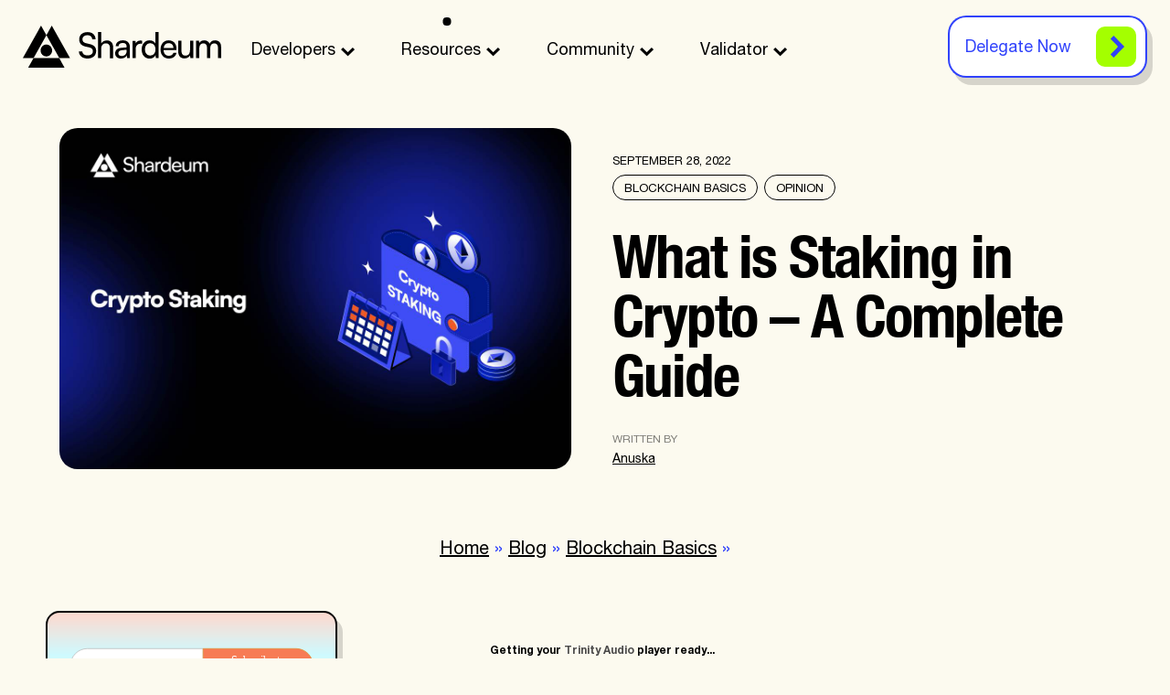

--- FILE ---
content_type: text/html; charset=UTF-8
request_url: https://shardeum.org/blog/what-is-staking-crypto/
body_size: 66628
content:
 	
	<!DOCTYPE HTML>
	<html lang="en">
	<head>

		<title>Crypto Staking - Know the Meaning, Benefits, Risks | Shardeum</title>
<link rel="preload" as="font" href="https://shardeum.org/wp-content/themes/shardeum/css/fonts/HelveticaNeueLTPro-Roman.woff2" crossorigin>
<link rel="preload" as="font" href="https://shardeum.org/wp-content/themes/shardeum/css/fonts/icomoon.woff2" crossorigin>
<link rel="preload" as="font" href="https://shardeum.org/wp-content/themes/shardeum/css/fonts/helveticaneueltpro-bdcn-webfont.woff2" crossorigin>
<link rel="preload" as="font" href="https://shardeum.org/wp-content/themes/shardeum/css/fonts/HelveticaNeueLTPro-Md.woff2" crossorigin><link rel="preload" as="image" href="https://shardeum.nyc3.cdn.digitaloceanspaces.com/shardeum/2022/09/55-What-is-Staking-Crypto-and-all-the-Knowledge-You-Need.jpg" fetchpriority="high">
		<meta http-equiv="Content-Type" content="text/html; charset=utf-8" />
		<meta name="viewport" content="width=device-width, initial-scale=1, user-scalable=no">
		<link rel="apple-touch-icon" sizes="180x180" href="https://shardeum.org/wp-content/themes/shardeum/img/favicons/apple-touch-icon.png" />
		<link rel="icon" type="image/png" sizes="32x32" href="https://shardeum.org/wp-content/themes/shardeum/img/favicons/favicon-32x32.png" />
		<link rel="icon" type="image/png" sizes="16x16" href="https://shardeum.org/wp-content/themes/shardeum /img/favicons/favicon-16x16.png" />
		<link rel="manifest" href="https://shardeum.org/wp-content/themes/shardeum /img/favicons/site.webmanifest" />
		<link rel="mask-icon" href="https://shardeum.org/wp-content/themes/shardeum /img/favicons/safari-pinned-tab.svg" color="#000000" />
		
		<!-- Cookie consent v2 for Google --> 
		<!-- <script>
			window.dataLayer = window.dataLayer || [];
			function gtag() {
				dataLayer.push(arguments);
			}
			gtag("consent", "default", {
				ad_storage: "denied",
				ad_user_data: "denied", 
				ad_personalization: "denied",
				analytics_storage: "granted",
				functionality_storage: "denied",
				personalization_storage: "denied",
				security_storage: "granted",
				wait_for_update: 2000,
			});
			gtag("set", "ads_data_redaction", true);
			gtag("set", "url_passthrough", true);
		</script> -->

		<!-- Google Tag Manager -->
		<script>
			(function(w, d, s, l, i) {
				w[l] = w[l] || [];
				w[l].push({
					'gtm.start': new Date().getTime(),
					event: 'gtm.js'
				});
				var f = d.getElementsByTagName(s)[0],
					j = d.createElement(s),
					dl = l != 'dataLayer' ? '&l=' + l : '';
				j.async = true;
				j.src =
					'https://www.googletagmanager.com/gtm.js?id=' + i + dl;
				f.parentNode.insertBefore(j, f);
			})(window, document, 'script', 'dataLayer', 'GTM-N6NTB5C');
		</script>
		  <!-- Initial links (will be updated by JS) -->
		  <link rel="prev" href="">
    	  <link rel="next" href="">
		  <script>
   			 var siteUrl = 'https://shardeum.org';
		  </script>



		<!---Quize style and script-->
		<!--<link rel="stylesheet" href="https://sdk.bandit.network/quest/style.css"/>-->
		<!--<script type="module" src="https://sdk.bandit.network/quest/index.js"></script>-->
		<!--<script type="module" src="https://sdk.bandit.network/quest/index.js" ></script>-->

		<meta name='robots' content='index, follow, max-image-preview:large, max-snippet:-1, max-video-preview:-1' />
<script id="cookieyes" type="text/javascript" src="https://cdn-cookieyes.com/client_data/87faf6ab857f5ef2d4c8119d/script.js"></script>
	<!-- This site is optimized with the Yoast SEO plugin v23.6 - https://yoast.com/wordpress/plugins/seo/ -->
	<meta name="description" content="Staking in crypto involves holding and validating transactions on a blockchain to support its network, earning rewards in return for participation." />
	<link rel="canonical" href="https://shardeum.org/blog/what-is-staking-crypto/" />
	<meta property="og:locale" content="en_US" />
	<meta property="og:type" content="article" />
	<meta property="og:title" content="Crypto Staking - Know the Meaning, Benefits, Risks | Shardeum" />
	<meta property="og:description" content="Staking in crypto involves holding and validating transactions on a blockchain to support its network, earning rewards in return for participation." />
	<meta property="og:url" content="https://shardeum.org/blog/what-is-staking-crypto/" />
	<meta property="og:site_name" content="Shardeum | India&#039;s EVM-Compatible Layer 1 Blockchain" />
	<meta property="article:published_time" content="2022-09-28T13:26:33+00:00" />
	<meta property="article:modified_time" content="2024-12-27T10:48:13+00:00" />
	<meta property="og:image" content="https://shardeum.nyc3.cdn.digitaloceanspaces.com/shardeum/2022/09/55-What-is-Staking-Crypto-and-all-the-Knowledge-You-Need.jpg" />
	<meta property="og:image:width" content="1200" />
	<meta property="og:image:height" content="800" />
	<meta property="og:image:type" content="image/jpeg" />
	<meta name="author" content="Anuska" />
	<meta name="twitter:card" content="summary_large_image" />
	<meta name="twitter:title" content="Crypto Staking - Know the Meaning, Benefits, Risks | Shardeum" />
	<meta name="twitter:description" content="Staking in crypto involves holding and validating transactions on a blockchain to support its network, earning rewards in return for participation." />
	<meta name="twitter:image" content="https://shardeum.nyc3.cdn.digitaloceanspaces.com/shardeum/2022/09/55-What-is-Staking-Crypto-and-all-the-Knowledge-You-Need.jpg" />
	<meta name="twitter:creator" content="@shardeum" />
	<meta name="twitter:site" content="@shardeum" />
	<meta name="twitter:label1" content="Written by" />
	<meta name="twitter:data1" content="Anuska" />
	<meta name="twitter:label2" content="Est. reading time" />
	<meta name="twitter:data2" content="9 minutes" />
	<script type="application/ld+json" class="yoast-schema-graph">{"@context":"https://schema.org","@graph":[{"@type":"Article","@id":"https://shardeum.org/blog/what-is-staking-crypto/#article","isPartOf":{"@id":"https://shardeum.org/blog/what-is-staking-crypto/"},"author":{"name":"Anuska","@id":"https://shardeum.org/#/schema/person/36aeb80a29afd1e6c50eef329208ed77"},"headline":"What is Staking in Crypto &#8211; A Complete Guide","datePublished":"2022-09-28T13:26:33+00:00","dateModified":"2024-12-27T10:48:13+00:00","mainEntityOfPage":{"@id":"https://shardeum.org/blog/what-is-staking-crypto/"},"wordCount":1914,"commentCount":0,"publisher":{"@id":"https://shardeum.org/#organization"},"image":{"@id":"https://shardeum.org/blog/what-is-staking-crypto/#primaryimage"},"thumbnailUrl":"https://shardeum.nyc3.cdn.digitaloceanspaces.com/shardeum/2022/09/55-What-is-Staking-Crypto-and-all-the-Knowledge-You-Need.jpg","keywords":["blockchain","Cryptocurrency"],"articleSection":["Blockchain Basics","Opinion"],"inLanguage":"en-US","potentialAction":[{"@type":"CommentAction","name":"Comment","target":["https://shardeum.org/blog/what-is-staking-crypto/#respond"]}]},{"@type":"WebPage","@id":"https://shardeum.org/blog/what-is-staking-crypto/","url":"https://shardeum.org/blog/what-is-staking-crypto/","name":"Crypto Staking - Know the Meaning, Benefits, Risks | Shardeum","isPartOf":{"@id":"https://shardeum.org/#website"},"primaryImageOfPage":{"@id":"https://shardeum.org/blog/what-is-staking-crypto/#primaryimage"},"image":{"@id":"https://shardeum.org/blog/what-is-staking-crypto/#primaryimage"},"thumbnailUrl":"https://shardeum.nyc3.cdn.digitaloceanspaces.com/shardeum/2022/09/55-What-is-Staking-Crypto-and-all-the-Knowledge-You-Need.jpg","datePublished":"2022-09-28T13:26:33+00:00","dateModified":"2024-12-27T10:48:13+00:00","description":"Staking in crypto involves holding and validating transactions on a blockchain to support its network, earning rewards in return for participation.","breadcrumb":{"@id":"https://shardeum.org/blog/what-is-staking-crypto/#breadcrumb"},"inLanguage":"en-US","potentialAction":[{"@type":"ReadAction","target":["https://shardeum.org/blog/what-is-staking-crypto/"]}]},{"@type":"ImageObject","inLanguage":"en-US","@id":"https://shardeum.org/blog/what-is-staking-crypto/#primaryimage","url":"https://shardeum.nyc3.cdn.digitaloceanspaces.com/shardeum/2022/09/55-What-is-Staking-Crypto-and-all-the-Knowledge-You-Need.jpg","contentUrl":"https://shardeum.nyc3.cdn.digitaloceanspaces.com/shardeum/2022/09/55-What-is-Staking-Crypto-and-all-the-Knowledge-You-Need.jpg","width":1200,"height":800,"caption":"What is Staking Crypto and all the Knowledge You Need"},{"@type":"BreadcrumbList","@id":"https://shardeum.org/blog/what-is-staking-crypto/#breadcrumb","itemListElement":[{"@type":"ListItem","position":1,"name":"Home","item":"https://shardeum.org/"},{"@type":"ListItem","position":2,"name":"Blog","item":"https://shardeum.org/blog/"},{"@type":"ListItem","position":3,"name":"Blockchain Basics","item":"https://shardeum.org/blog/category/blockchain-basics/"},{"@type":"ListItem","position":4,"name":"What is Staking in Crypto &#8211; A Complete Guide"}]},{"@type":"WebSite","@id":"https://shardeum.org/#website","url":"https://shardeum.org/","name":"Shardeum | India&#039;s EVM-Compatible Layer 1 Blockchain","description":"Decentralization for everyone","publisher":{"@id":"https://shardeum.org/#organization"},"potentialAction":[{"@type":"SearchAction","target":{"@type":"EntryPoint","urlTemplate":"https://shardeum.org/?s={search_term_string}"},"query-input":{"@type":"PropertyValueSpecification","valueRequired":true,"valueName":"search_term_string"}}],"inLanguage":"en-US"},{"@type":"Organization","@id":"https://shardeum.org/#organization","name":"Shardeum","url":"https://shardeum.org/","logo":{"@type":"ImageObject","inLanguage":"en-US","@id":"https://shardeum.org/#/schema/logo/image/","url":"https://shardeum.nyc3.digitaloceanspaces.com/shardeum/2022/06/shardeum-favicon.jpg","contentUrl":"https://shardeum.nyc3.digitaloceanspaces.com/shardeum/2022/06/shardeum-favicon.jpg","width":300,"height":300,"caption":"Shardeum"},"image":{"@id":"https://shardeum.org/#/schema/logo/image/"},"sameAs":["https://x.com/shardeum","https://telegram.me/shardeum","https://shardeum.org/community/"]},{"@type":"Person","@id":"https://shardeum.org/#/schema/person/36aeb80a29afd1e6c50eef329208ed77","name":"Anuska","image":{"@type":"ImageObject","inLanguage":"en-US","@id":"https://shardeum.org/#/schema/person/image/","url":"https://secure.gravatar.com/avatar/1552cffe325e2097c709d85607680dcf?s=96&d=mm&r=g","contentUrl":"https://secure.gravatar.com/avatar/1552cffe325e2097c709d85607680dcf?s=96&d=mm&r=g","caption":"Anuska"},"url":"https://shardeum.org/blog/author/anuska/"}]}</script>
	<!-- / Yoast SEO plugin. -->


<link rel='dns-prefetch' href='//cdn.jsdelivr.net' />
<link rel='dns-prefetch' href='//use.fontawesome.com' />
<link rel='dns-prefetch' href='//shardeum.nyc3.cdn.digitaloceanspaces.com' />
<link rel='dns-prefetch' href='//www.google-analytics.com' />
<link rel='dns-prefetch' href='//www.googletagmanager.com' />
<link rel="alternate" type="application/rss+xml" title="Shardeum | India&#039;s EVM-Compatible Layer 1 Blockchain &raquo; Feed" href="https://shardeum.org/feed/" />
<link rel="alternate" type="application/rss+xml" title="Shardeum | India&#039;s EVM-Compatible Layer 1 Blockchain &raquo; Comments Feed" href="https://shardeum.org/comments/feed/" />
<link rel="alternate" type="application/rss+xml" title="Shardeum | India&#039;s EVM-Compatible Layer 1 Blockchain &raquo; What is Staking in Crypto &#8211; A Complete Guide Comments Feed" href="https://shardeum.org/blog/what-is-staking-crypto/feed/" />
<script>function cpLoadCSS(e,t,n){"use strict";var i=window.document.createElement("link"),o=t||window.document.getElementsByTagName("script")[0];return i.rel="stylesheet",i.href=e,i.media="only x",o.parentNode.insertBefore(i,o),setTimeout(function(){i.media=n||"all"}),i}</script><style>.cp-popup-container .cpro-overlay,.cp-popup-container .cp-popup-wrapper{opacity:0;visibility:hidden;display:none}</style><link rel='stylesheet' id='hfe-widgets-style-css' href='https://shardeum.org/wp-content/plugins/header-footer-elementor/inc/widgets-css/frontend.css?ver=1.6.43' type='text/css' media='all' />
<link rel='stylesheet' id='wp-block-library-css' href='https://shardeum.org/wp-includes/css/dist/block-library/style.min.css?ver=782f3fe68ead1d218c0dd4866bedba87' type='text/css' media='all' />
<style id='qsm-quiz-style-inline-css' type='text/css'>


</style>
<style id='classic-theme-styles-inline-css' type='text/css'>
/*! This file is auto-generated */
.wp-block-button__link{color:#fff;background-color:#32373c;border-radius:9999px;box-shadow:none;text-decoration:none;padding:calc(.667em + 2px) calc(1.333em + 2px);font-size:1.125em}.wp-block-file__button{background:#32373c;color:#fff;text-decoration:none}
</style>
<style id='global-styles-inline-css' type='text/css'>
body{--wp--preset--color--black: #000000;--wp--preset--color--cyan-bluish-gray: #abb8c3;--wp--preset--color--white: #ffffff;--wp--preset--color--pale-pink: #f78da7;--wp--preset--color--vivid-red: #cf2e2e;--wp--preset--color--luminous-vivid-orange: #ff6900;--wp--preset--color--luminous-vivid-amber: #fcb900;--wp--preset--color--light-green-cyan: #7bdcb5;--wp--preset--color--vivid-green-cyan: #00d084;--wp--preset--color--pale-cyan-blue: #8ed1fc;--wp--preset--color--vivid-cyan-blue: #0693e3;--wp--preset--color--vivid-purple: #9b51e0;--wp--preset--gradient--vivid-cyan-blue-to-vivid-purple: linear-gradient(135deg,rgba(6,147,227,1) 0%,rgb(155,81,224) 100%);--wp--preset--gradient--light-green-cyan-to-vivid-green-cyan: linear-gradient(135deg,rgb(122,220,180) 0%,rgb(0,208,130) 100%);--wp--preset--gradient--luminous-vivid-amber-to-luminous-vivid-orange: linear-gradient(135deg,rgba(252,185,0,1) 0%,rgba(255,105,0,1) 100%);--wp--preset--gradient--luminous-vivid-orange-to-vivid-red: linear-gradient(135deg,rgba(255,105,0,1) 0%,rgb(207,46,46) 100%);--wp--preset--gradient--very-light-gray-to-cyan-bluish-gray: linear-gradient(135deg,rgb(238,238,238) 0%,rgb(169,184,195) 100%);--wp--preset--gradient--cool-to-warm-spectrum: linear-gradient(135deg,rgb(74,234,220) 0%,rgb(151,120,209) 20%,rgb(207,42,186) 40%,rgb(238,44,130) 60%,rgb(251,105,98) 80%,rgb(254,248,76) 100%);--wp--preset--gradient--blush-light-purple: linear-gradient(135deg,rgb(255,206,236) 0%,rgb(152,150,240) 100%);--wp--preset--gradient--blush-bordeaux: linear-gradient(135deg,rgb(254,205,165) 0%,rgb(254,45,45) 50%,rgb(107,0,62) 100%);--wp--preset--gradient--luminous-dusk: linear-gradient(135deg,rgb(255,203,112) 0%,rgb(199,81,192) 50%,rgb(65,88,208) 100%);--wp--preset--gradient--pale-ocean: linear-gradient(135deg,rgb(255,245,203) 0%,rgb(182,227,212) 50%,rgb(51,167,181) 100%);--wp--preset--gradient--electric-grass: linear-gradient(135deg,rgb(202,248,128) 0%,rgb(113,206,126) 100%);--wp--preset--gradient--midnight: linear-gradient(135deg,rgb(2,3,129) 0%,rgb(40,116,252) 100%);--wp--preset--font-size--small: 13px;--wp--preset--font-size--medium: 20px;--wp--preset--font-size--large: 36px;--wp--preset--font-size--x-large: 42px;--wp--preset--spacing--20: 0.44rem;--wp--preset--spacing--30: 0.67rem;--wp--preset--spacing--40: 1rem;--wp--preset--spacing--50: 1.5rem;--wp--preset--spacing--60: 2.25rem;--wp--preset--spacing--70: 3.38rem;--wp--preset--spacing--80: 5.06rem;--wp--preset--shadow--natural: 6px 6px 9px rgba(0, 0, 0, 0.2);--wp--preset--shadow--deep: 12px 12px 50px rgba(0, 0, 0, 0.4);--wp--preset--shadow--sharp: 6px 6px 0px rgba(0, 0, 0, 0.2);--wp--preset--shadow--outlined: 6px 6px 0px -3px rgba(255, 255, 255, 1), 6px 6px rgba(0, 0, 0, 1);--wp--preset--shadow--crisp: 6px 6px 0px rgba(0, 0, 0, 1);}:where(.is-layout-flex){gap: 0.5em;}:where(.is-layout-grid){gap: 0.5em;}body .is-layout-flow > .alignleft{float: left;margin-inline-start: 0;margin-inline-end: 2em;}body .is-layout-flow > .alignright{float: right;margin-inline-start: 2em;margin-inline-end: 0;}body .is-layout-flow > .aligncenter{margin-left: auto !important;margin-right: auto !important;}body .is-layout-constrained > .alignleft{float: left;margin-inline-start: 0;margin-inline-end: 2em;}body .is-layout-constrained > .alignright{float: right;margin-inline-start: 2em;margin-inline-end: 0;}body .is-layout-constrained > .aligncenter{margin-left: auto !important;margin-right: auto !important;}body .is-layout-constrained > :where(:not(.alignleft):not(.alignright):not(.alignfull)){max-width: var(--wp--style--global--content-size);margin-left: auto !important;margin-right: auto !important;}body .is-layout-constrained > .alignwide{max-width: var(--wp--style--global--wide-size);}body .is-layout-flex{display: flex;}body .is-layout-flex{flex-wrap: wrap;align-items: center;}body .is-layout-flex > *{margin: 0;}body .is-layout-grid{display: grid;}body .is-layout-grid > *{margin: 0;}:where(.wp-block-columns.is-layout-flex){gap: 2em;}:where(.wp-block-columns.is-layout-grid){gap: 2em;}:where(.wp-block-post-template.is-layout-flex){gap: 1.25em;}:where(.wp-block-post-template.is-layout-grid){gap: 1.25em;}.has-black-color{color: var(--wp--preset--color--black) !important;}.has-cyan-bluish-gray-color{color: var(--wp--preset--color--cyan-bluish-gray) !important;}.has-white-color{color: var(--wp--preset--color--white) !important;}.has-pale-pink-color{color: var(--wp--preset--color--pale-pink) !important;}.has-vivid-red-color{color: var(--wp--preset--color--vivid-red) !important;}.has-luminous-vivid-orange-color{color: var(--wp--preset--color--luminous-vivid-orange) !important;}.has-luminous-vivid-amber-color{color: var(--wp--preset--color--luminous-vivid-amber) !important;}.has-light-green-cyan-color{color: var(--wp--preset--color--light-green-cyan) !important;}.has-vivid-green-cyan-color{color: var(--wp--preset--color--vivid-green-cyan) !important;}.has-pale-cyan-blue-color{color: var(--wp--preset--color--pale-cyan-blue) !important;}.has-vivid-cyan-blue-color{color: var(--wp--preset--color--vivid-cyan-blue) !important;}.has-vivid-purple-color{color: var(--wp--preset--color--vivid-purple) !important;}.has-black-background-color{background-color: var(--wp--preset--color--black) !important;}.has-cyan-bluish-gray-background-color{background-color: var(--wp--preset--color--cyan-bluish-gray) !important;}.has-white-background-color{background-color: var(--wp--preset--color--white) !important;}.has-pale-pink-background-color{background-color: var(--wp--preset--color--pale-pink) !important;}.has-vivid-red-background-color{background-color: var(--wp--preset--color--vivid-red) !important;}.has-luminous-vivid-orange-background-color{background-color: var(--wp--preset--color--luminous-vivid-orange) !important;}.has-luminous-vivid-amber-background-color{background-color: var(--wp--preset--color--luminous-vivid-amber) !important;}.has-light-green-cyan-background-color{background-color: var(--wp--preset--color--light-green-cyan) !important;}.has-vivid-green-cyan-background-color{background-color: var(--wp--preset--color--vivid-green-cyan) !important;}.has-pale-cyan-blue-background-color{background-color: var(--wp--preset--color--pale-cyan-blue) !important;}.has-vivid-cyan-blue-background-color{background-color: var(--wp--preset--color--vivid-cyan-blue) !important;}.has-vivid-purple-background-color{background-color: var(--wp--preset--color--vivid-purple) !important;}.has-black-border-color{border-color: var(--wp--preset--color--black) !important;}.has-cyan-bluish-gray-border-color{border-color: var(--wp--preset--color--cyan-bluish-gray) !important;}.has-white-border-color{border-color: var(--wp--preset--color--white) !important;}.has-pale-pink-border-color{border-color: var(--wp--preset--color--pale-pink) !important;}.has-vivid-red-border-color{border-color: var(--wp--preset--color--vivid-red) !important;}.has-luminous-vivid-orange-border-color{border-color: var(--wp--preset--color--luminous-vivid-orange) !important;}.has-luminous-vivid-amber-border-color{border-color: var(--wp--preset--color--luminous-vivid-amber) !important;}.has-light-green-cyan-border-color{border-color: var(--wp--preset--color--light-green-cyan) !important;}.has-vivid-green-cyan-border-color{border-color: var(--wp--preset--color--vivid-green-cyan) !important;}.has-pale-cyan-blue-border-color{border-color: var(--wp--preset--color--pale-cyan-blue) !important;}.has-vivid-cyan-blue-border-color{border-color: var(--wp--preset--color--vivid-cyan-blue) !important;}.has-vivid-purple-border-color{border-color: var(--wp--preset--color--vivid-purple) !important;}.has-vivid-cyan-blue-to-vivid-purple-gradient-background{background: var(--wp--preset--gradient--vivid-cyan-blue-to-vivid-purple) !important;}.has-light-green-cyan-to-vivid-green-cyan-gradient-background{background: var(--wp--preset--gradient--light-green-cyan-to-vivid-green-cyan) !important;}.has-luminous-vivid-amber-to-luminous-vivid-orange-gradient-background{background: var(--wp--preset--gradient--luminous-vivid-amber-to-luminous-vivid-orange) !important;}.has-luminous-vivid-orange-to-vivid-red-gradient-background{background: var(--wp--preset--gradient--luminous-vivid-orange-to-vivid-red) !important;}.has-very-light-gray-to-cyan-bluish-gray-gradient-background{background: var(--wp--preset--gradient--very-light-gray-to-cyan-bluish-gray) !important;}.has-cool-to-warm-spectrum-gradient-background{background: var(--wp--preset--gradient--cool-to-warm-spectrum) !important;}.has-blush-light-purple-gradient-background{background: var(--wp--preset--gradient--blush-light-purple) !important;}.has-blush-bordeaux-gradient-background{background: var(--wp--preset--gradient--blush-bordeaux) !important;}.has-luminous-dusk-gradient-background{background: var(--wp--preset--gradient--luminous-dusk) !important;}.has-pale-ocean-gradient-background{background: var(--wp--preset--gradient--pale-ocean) !important;}.has-electric-grass-gradient-background{background: var(--wp--preset--gradient--electric-grass) !important;}.has-midnight-gradient-background{background: var(--wp--preset--gradient--midnight) !important;}.has-small-font-size{font-size: var(--wp--preset--font-size--small) !important;}.has-medium-font-size{font-size: var(--wp--preset--font-size--medium) !important;}.has-large-font-size{font-size: var(--wp--preset--font-size--large) !important;}.has-x-large-font-size{font-size: var(--wp--preset--font-size--x-large) !important;}
.wp-block-navigation a:where(:not(.wp-element-button)){color: inherit;}
:where(.wp-block-post-template.is-layout-flex){gap: 1.25em;}:where(.wp-block-post-template.is-layout-grid){gap: 1.25em;}
:where(.wp-block-columns.is-layout-flex){gap: 2em;}:where(.wp-block-columns.is-layout-grid){gap: 2em;}
.wp-block-pullquote{font-size: 1.5em;line-height: 1.6;}
</style>
<link rel='stylesheet' id='ctf_styles-css' href='https://shardeum.org/wp-content/plugins/custom-twitter-feeds/css/ctf-styles.min.css?ver=2.2.5' type='text/css' media='all' />
<link rel='stylesheet' id='pld-font-awesome-css' href='https://shardeum.org/wp-content/plugins/posts-like-dislike/css/fontawesome/css/all.min.css?ver=1.1.4' type='text/css' media='all' />
<link rel='stylesheet' id='pld-frontend-css' href='https://shardeum.org/wp-content/plugins/posts-like-dislike/css/pld-frontend.css?ver=1.1.4' type='text/css' media='all' />
<link rel='stylesheet' id='quiz-maker-css' href='https://shardeum.org/wp-content/plugins/quiz-maker/public/css/quiz-maker-public.css?ver=8.7.3' type='text/css' media='all' />
<link rel='stylesheet' id='simple-event-planner-front-end-css' href='https://shardeum.org/wp-content/plugins/simple-event-planner/public/css/simple-event-planner-public.css?ver=2.1.1' type='text/css' media='all' />
<link rel='stylesheet' id='simple-event-planner-font-awesome-css' href='https://shardeum.org/wp-content/plugins/simple-event-planner/public/css/font-awesome.min.css?ver=4.7.0' type='text/css' media='all' />
<script>document.addEventListener('DOMContentLoaded', function(event) {  if( typeof cpLoadCSS !== 'undefined' ) { cpLoadCSS('https://shardeum.org/wp-content/plugins/convertpro/assets/modules/css/cp-popup.min.css?ver=1.7.7', 0, 'all'); } }); </script>
<link rel='stylesheet' id='ez-toc-css' href='https://shardeum.org/wp-content/plugins/easy-table-of-contents/assets/css/screen.min.css?ver=2.0.69.1' type='text/css' media='all' />
<style id='ez-toc-inline-css' type='text/css'>
div#ez-toc-container .ez-toc-title {font-size: 120%;}div#ez-toc-container .ez-toc-title {font-weight: 500;}div#ez-toc-container ul li {font-size: 95%;}div#ez-toc-container ul li {font-weight: 500;}div#ez-toc-container nav ul ul li {font-size: 90%;}
.ez-toc-container-direction {direction: ltr;}.ez-toc-counter ul{counter-reset: item ;}.ez-toc-counter nav ul li a::before {content: counters(item, '.', decimal) '. ';display: inline-block;counter-increment: item;flex-grow: 0;flex-shrink: 0;margin-right: .2em; float: left; }.ez-toc-widget-direction {direction: ltr;}.ez-toc-widget-container ul{counter-reset: item ;}.ez-toc-widget-container nav ul li a::before {content: counters(item, '.', decimal) '. ';display: inline-block;counter-increment: item;flex-grow: 0;flex-shrink: 0;margin-right: .2em; float: left; }
</style>
<link rel='stylesheet' id='hfe-style-css' href='https://shardeum.org/wp-content/plugins/header-footer-elementor/assets/css/header-footer-elementor.css?ver=1.6.43' type='text/css' media='all' />
<link rel='stylesheet' id='elementor-frontend-css' href='https://shardeum.org/wp-content/plugins/elementor/assets/css/frontend.min.css?ver=3.24.6' type='text/css' media='all' />
<style id='elementor-frontend-inline-css' type='text/css'>
.elementor-kit-23{--e-global-color-primary:#F5F5F5;--e-global-color-secondary:#000000;--e-global-color-text:#000000;--e-global-color-accent:#EC5B29;--e-global-typography-primary-font-family:"Satoshi";--e-global-typography-primary-font-weight:600;--e-global-typography-secondary-font-family:"Satoshi";--e-global-typography-secondary-font-weight:400;--e-global-typography-text-font-family:"Satoshi";--e-global-typography-text-font-weight:400;--e-global-typography-accent-font-family:"Satoshi";--e-global-typography-accent-font-weight:500;}.elementor-section.elementor-section-boxed > .elementor-container{max-width:1140px;}.e-con{--container-max-width:1140px;}.elementor-widget:not(:last-child){margin-block-end:20px;}.elementor-element{--widgets-spacing:20px 20px;}{}h1.entry-title{display:var(--page-title-display);}@media(max-width:1024px){.elementor-section.elementor-section-boxed > .elementor-container{max-width:1024px;}.e-con{--container-max-width:1024px;}}@media(max-width:767px){.elementor-section.elementor-section-boxed > .elementor-container{max-width:767px;}.e-con{--container-max-width:767px;}}
.elementor-widget-heading .elementor-heading-title{color:var( --e-global-color-primary );font-family:var( --e-global-typography-primary-font-family ), Sans-serif;font-weight:var( --e-global-typography-primary-font-weight );}.elementor-widget-image .widget-image-caption{color:var( --e-global-color-text );font-family:var( --e-global-typography-text-font-family ), Sans-serif;font-weight:var( --e-global-typography-text-font-weight );}.elementor-widget-text-editor{color:var( --e-global-color-text );font-family:var( --e-global-typography-text-font-family ), Sans-serif;font-weight:var( --e-global-typography-text-font-weight );}.elementor-widget-text-editor.elementor-drop-cap-view-stacked .elementor-drop-cap{background-color:var( --e-global-color-primary );}.elementor-widget-text-editor.elementor-drop-cap-view-framed .elementor-drop-cap, .elementor-widget-text-editor.elementor-drop-cap-view-default .elementor-drop-cap{color:var( --e-global-color-primary );border-color:var( --e-global-color-primary );}.elementor-widget-button .elementor-button{font-family:var( --e-global-typography-accent-font-family ), Sans-serif;font-weight:var( --e-global-typography-accent-font-weight );background-color:var( --e-global-color-accent );}.elementor-widget-divider{--divider-color:var( --e-global-color-secondary );}.elementor-widget-divider .elementor-divider__text{color:var( --e-global-color-secondary );font-family:var( --e-global-typography-secondary-font-family ), Sans-serif;font-weight:var( --e-global-typography-secondary-font-weight );}.elementor-widget-divider.elementor-view-stacked .elementor-icon{background-color:var( --e-global-color-secondary );}.elementor-widget-divider.elementor-view-framed .elementor-icon, .elementor-widget-divider.elementor-view-default .elementor-icon{color:var( --e-global-color-secondary );border-color:var( --e-global-color-secondary );}.elementor-widget-divider.elementor-view-framed .elementor-icon, .elementor-widget-divider.elementor-view-default .elementor-icon svg{fill:var( --e-global-color-secondary );}.elementor-widget-image-box .elementor-image-box-title{color:var( --e-global-color-primary );font-family:var( --e-global-typography-primary-font-family ), Sans-serif;font-weight:var( --e-global-typography-primary-font-weight );}.elementor-widget-image-box .elementor-image-box-description{color:var( --e-global-color-text );font-family:var( --e-global-typography-text-font-family ), Sans-serif;font-weight:var( --e-global-typography-text-font-weight );}.elementor-widget-icon.elementor-view-stacked .elementor-icon{background-color:var( --e-global-color-primary );}.elementor-widget-icon.elementor-view-framed .elementor-icon, .elementor-widget-icon.elementor-view-default .elementor-icon{color:var( --e-global-color-primary );border-color:var( --e-global-color-primary );}.elementor-widget-icon.elementor-view-framed .elementor-icon, .elementor-widget-icon.elementor-view-default .elementor-icon svg{fill:var( --e-global-color-primary );}.elementor-widget-icon-box.elementor-view-stacked .elementor-icon{background-color:var( --e-global-color-primary );}.elementor-widget-icon-box.elementor-view-framed .elementor-icon, .elementor-widget-icon-box.elementor-view-default .elementor-icon{fill:var( --e-global-color-primary );color:var( --e-global-color-primary );border-color:var( --e-global-color-primary );}.elementor-widget-icon-box .elementor-icon-box-title{color:var( --e-global-color-primary );}.elementor-widget-icon-box .elementor-icon-box-title, .elementor-widget-icon-box .elementor-icon-box-title a{font-family:var( --e-global-typography-primary-font-family ), Sans-serif;font-weight:var( --e-global-typography-primary-font-weight );}.elementor-widget-icon-box .elementor-icon-box-description{color:var( --e-global-color-text );font-family:var( --e-global-typography-text-font-family ), Sans-serif;font-weight:var( --e-global-typography-text-font-weight );}.elementor-widget-star-rating .elementor-star-rating__title{color:var( --e-global-color-text );font-family:var( --e-global-typography-text-font-family ), Sans-serif;font-weight:var( --e-global-typography-text-font-weight );}.elementor-widget-image-gallery .gallery-item .gallery-caption{font-family:var( --e-global-typography-accent-font-family ), Sans-serif;font-weight:var( --e-global-typography-accent-font-weight );}.elementor-widget-icon-list .elementor-icon-list-item:not(:last-child):after{border-color:var( --e-global-color-text );}.elementor-widget-icon-list .elementor-icon-list-icon i{color:var( --e-global-color-primary );}.elementor-widget-icon-list .elementor-icon-list-icon svg{fill:var( --e-global-color-primary );}.elementor-widget-icon-list .elementor-icon-list-item > .elementor-icon-list-text, .elementor-widget-icon-list .elementor-icon-list-item > a{font-family:var( --e-global-typography-text-font-family ), Sans-serif;font-weight:var( --e-global-typography-text-font-weight );}.elementor-widget-icon-list .elementor-icon-list-text{color:var( --e-global-color-secondary );}.elementor-widget-counter .elementor-counter-number-wrapper{color:var( --e-global-color-primary );font-family:var( --e-global-typography-primary-font-family ), Sans-serif;font-weight:var( --e-global-typography-primary-font-weight );}.elementor-widget-counter .elementor-counter-title{color:var( --e-global-color-secondary );font-family:var( --e-global-typography-secondary-font-family ), Sans-serif;font-weight:var( --e-global-typography-secondary-font-weight );}.elementor-widget-progress .elementor-progress-wrapper .elementor-progress-bar{background-color:var( --e-global-color-primary );}.elementor-widget-progress .elementor-title{color:var( --e-global-color-primary );font-family:var( --e-global-typography-text-font-family ), Sans-serif;font-weight:var( --e-global-typography-text-font-weight );}.elementor-widget-testimonial .elementor-testimonial-content{color:var( --e-global-color-text );font-family:var( --e-global-typography-text-font-family ), Sans-serif;font-weight:var( --e-global-typography-text-font-weight );}.elementor-widget-testimonial .elementor-testimonial-name{color:var( --e-global-color-primary );font-family:var( --e-global-typography-primary-font-family ), Sans-serif;font-weight:var( --e-global-typography-primary-font-weight );}.elementor-widget-testimonial .elementor-testimonial-job{color:var( --e-global-color-secondary );font-family:var( --e-global-typography-secondary-font-family ), Sans-serif;font-weight:var( --e-global-typography-secondary-font-weight );}.elementor-widget-tabs .elementor-tab-title, .elementor-widget-tabs .elementor-tab-title a{color:var( --e-global-color-primary );}.elementor-widget-tabs .elementor-tab-title.elementor-active,
					 .elementor-widget-tabs .elementor-tab-title.elementor-active a{color:var( --e-global-color-accent );}.elementor-widget-tabs .elementor-tab-title{font-family:var( --e-global-typography-primary-font-family ), Sans-serif;font-weight:var( --e-global-typography-primary-font-weight );}.elementor-widget-tabs .elementor-tab-content{color:var( --e-global-color-text );font-family:var( --e-global-typography-text-font-family ), Sans-serif;font-weight:var( --e-global-typography-text-font-weight );}.elementor-widget-accordion .elementor-accordion-icon, .elementor-widget-accordion .elementor-accordion-title{color:var( --e-global-color-primary );}.elementor-widget-accordion .elementor-accordion-icon svg{fill:var( --e-global-color-primary );}.elementor-widget-accordion .elementor-active .elementor-accordion-icon, .elementor-widget-accordion .elementor-active .elementor-accordion-title{color:var( --e-global-color-accent );}.elementor-widget-accordion .elementor-active .elementor-accordion-icon svg{fill:var( --e-global-color-accent );}.elementor-widget-accordion .elementor-accordion-title{font-family:var( --e-global-typography-primary-font-family ), Sans-serif;font-weight:var( --e-global-typography-primary-font-weight );}.elementor-widget-accordion .elementor-tab-content{color:var( --e-global-color-text );font-family:var( --e-global-typography-text-font-family ), Sans-serif;font-weight:var( --e-global-typography-text-font-weight );}.elementor-widget-toggle .elementor-toggle-title, .elementor-widget-toggle .elementor-toggle-icon{color:var( --e-global-color-primary );}.elementor-widget-toggle .elementor-toggle-icon svg{fill:var( --e-global-color-primary );}.elementor-widget-toggle .elementor-tab-title.elementor-active a, .elementor-widget-toggle .elementor-tab-title.elementor-active .elementor-toggle-icon{color:var( --e-global-color-accent );}.elementor-widget-toggle .elementor-toggle-title{font-family:var( --e-global-typography-primary-font-family ), Sans-serif;font-weight:var( --e-global-typography-primary-font-weight );}.elementor-widget-toggle .elementor-tab-content{color:var( --e-global-color-text );font-family:var( --e-global-typography-text-font-family ), Sans-serif;font-weight:var( --e-global-typography-text-font-weight );}.elementor-widget-alert .elementor-alert-title{font-family:var( --e-global-typography-primary-font-family ), Sans-serif;font-weight:var( --e-global-typography-primary-font-weight );}.elementor-widget-alert .elementor-alert-description{font-family:var( --e-global-typography-text-font-family ), Sans-serif;font-weight:var( --e-global-typography-text-font-weight );}.elementor-widget-retina .hfe-retina-image-container .hfe-retina-img{border-color:var( --e-global-color-primary );}.elementor-widget-retina .widget-image-caption{color:var( --e-global-color-text );font-family:var( --e-global-typography-text-font-family ), Sans-serif;font-weight:var( --e-global-typography-text-font-weight );}.elementor-widget-copyright .hfe-copyright-wrapper a, .elementor-widget-copyright .hfe-copyright-wrapper{color:var( --e-global-color-text );}.elementor-widget-copyright .hfe-copyright-wrapper, .elementor-widget-copyright .hfe-copyright-wrapper a{font-family:var( --e-global-typography-text-font-family ), Sans-serif;font-weight:var( --e-global-typography-text-font-weight );}.elementor-widget-navigation-menu a.hfe-menu-item, .elementor-widget-navigation-menu a.hfe-sub-menu-item{font-family:var( --e-global-typography-primary-font-family ), Sans-serif;font-weight:var( --e-global-typography-primary-font-weight );}.elementor-widget-navigation-menu .menu-item a.hfe-menu-item, .elementor-widget-navigation-menu .sub-menu a.hfe-sub-menu-item{color:var( --e-global-color-text );}.elementor-widget-navigation-menu .menu-item a.hfe-menu-item:hover,
								.elementor-widget-navigation-menu .sub-menu a.hfe-sub-menu-item:hover,
								.elementor-widget-navigation-menu .menu-item.current-menu-item a.hfe-menu-item,
								.elementor-widget-navigation-menu .menu-item a.hfe-menu-item.highlighted,
								.elementor-widget-navigation-menu .menu-item a.hfe-menu-item:focus{color:var( --e-global-color-accent );}.elementor-widget-navigation-menu .hfe-nav-menu-layout:not(.hfe-pointer__framed) .menu-item.parent a.hfe-menu-item:before,
								.elementor-widget-navigation-menu .hfe-nav-menu-layout:not(.hfe-pointer__framed) .menu-item.parent a.hfe-menu-item:after{background-color:var( --e-global-color-accent );}.elementor-widget-navigation-menu .hfe-nav-menu-layout:not(.hfe-pointer__framed) .menu-item.parent .sub-menu .hfe-has-submenu-container a:after{background-color:var( --e-global-color-accent );}.elementor-widget-navigation-menu .hfe-pointer__framed .menu-item.parent a.hfe-menu-item:before,
								.elementor-widget-navigation-menu .hfe-pointer__framed .menu-item.parent a.hfe-menu-item:after{border-color:var( --e-global-color-accent );}
							.elementor-widget-navigation-menu .sub-menu li a.hfe-sub-menu-item,
							.elementor-widget-navigation-menu nav.hfe-dropdown li a.hfe-sub-menu-item,
							.elementor-widget-navigation-menu nav.hfe-dropdown li a.hfe-menu-item,
							.elementor-widget-navigation-menu nav.hfe-dropdown-expandible li a.hfe-menu-item,
							.elementor-widget-navigation-menu nav.hfe-dropdown-expandible li a.hfe-sub-menu-item{font-family:var( --e-global-typography-accent-font-family ), Sans-serif;font-weight:var( --e-global-typography-accent-font-weight );}.elementor-widget-navigation-menu .menu-item a.hfe-menu-item.elementor-button{font-family:var( --e-global-typography-accent-font-family ), Sans-serif;font-weight:var( --e-global-typography-accent-font-weight );background-color:var( --e-global-color-accent );}.elementor-widget-navigation-menu .menu-item a.hfe-menu-item.elementor-button:hover{background-color:var( --e-global-color-accent );}.elementor-widget-page-title .elementor-heading-title, .elementor-widget-page-title .hfe-page-title a{font-family:var( --e-global-typography-primary-font-family ), Sans-serif;font-weight:var( --e-global-typography-primary-font-weight );color:var( --e-global-color-primary );}.elementor-widget-page-title .hfe-page-title-icon i{color:var( --e-global-color-primary );}.elementor-widget-page-title .hfe-page-title-icon svg{fill:var( --e-global-color-primary );}.elementor-widget-hfe-site-title .elementor-heading-title, .elementor-widget-hfe-site-title .hfe-heading a{font-family:var( --e-global-typography-primary-font-family ), Sans-serif;font-weight:var( --e-global-typography-primary-font-weight );}.elementor-widget-hfe-site-title .hfe-heading-text{color:var( --e-global-color-primary );}.elementor-widget-hfe-site-title .hfe-icon i{color:var( --e-global-color-primary );}.elementor-widget-hfe-site-title .hfe-icon svg{fill:var( --e-global-color-primary );}.elementor-widget-hfe-site-tagline .hfe-site-tagline{font-family:var( --e-global-typography-secondary-font-family ), Sans-serif;font-weight:var( --e-global-typography-secondary-font-weight );color:var( --e-global-color-secondary );}.elementor-widget-hfe-site-tagline .hfe-icon i{color:var( --e-global-color-primary );}.elementor-widget-hfe-site-tagline .hfe-icon svg{fill:var( --e-global-color-primary );}.elementor-widget-site-logo .hfe-site-logo-container .hfe-site-logo-img{border-color:var( --e-global-color-primary );}.elementor-widget-site-logo .widget-image-caption{color:var( --e-global-color-text );font-family:var( --e-global-typography-text-font-family ), Sans-serif;font-weight:var( --e-global-typography-text-font-weight );}.elementor-widget-hfe-search-button input[type="search"].hfe-search-form__input,.elementor-widget-hfe-search-button .hfe-search-icon-toggle{font-family:var( --e-global-typography-primary-font-family ), Sans-serif;font-weight:var( --e-global-typography-primary-font-weight );}.elementor-widget-hfe-search-button .hfe-search-form__input{color:var( --e-global-color-text );}.elementor-widget-hfe-search-button .hfe-search-form__input::placeholder{color:var( --e-global-color-text );}.elementor-widget-hfe-search-button .hfe-search-form__container, .elementor-widget-hfe-search-button .hfe-search-icon-toggle .hfe-search-form__input,.elementor-widget-hfe-search-button .hfe-input-focus .hfe-search-icon-toggle .hfe-search-form__input{border-color:var( --e-global-color-primary );}.elementor-widget-hfe-search-button .hfe-search-form__input:focus::placeholder{color:var( --e-global-color-text );}.elementor-widget-hfe-search-button .hfe-search-form__container button#clear-with-button,
					.elementor-widget-hfe-search-button .hfe-search-form__container button#clear,
					.elementor-widget-hfe-search-button .hfe-search-icon-toggle button#clear{color:var( --e-global-color-text );}.elementor-widget-text-path{font-family:var( --e-global-typography-text-font-family ), Sans-serif;font-weight:var( --e-global-typography-text-font-weight );}.elementor-widget-uael-advanced-heading .uael-heading, .elementor-widget-uael-advanced-heading .uael-heading a{font-family:var( --e-global-typography-primary-font-family ), Sans-serif;font-weight:var( --e-global-typography-primary-font-weight );}.elementor-widget-uael-advanced-heading .uael-heading-text{color:var( --e-global-color-primary );}.elementor-widget-uael-advanced-heading .uael-sub-heading{font-family:var( --e-global-typography-secondary-font-family ), Sans-serif;font-weight:var( --e-global-typography-secondary-font-weight );color:var( --e-global-color-secondary );}.elementor-widget-uael-advanced-heading .uael-subheading{font-family:var( --e-global-typography-text-font-family ), Sans-serif;font-weight:var( --e-global-typography-text-font-weight );color:var( --e-global-color-text );}.elementor-widget-uael-advanced-heading .uael-heading-wrapper:before{font-family:var( --e-global-typography-text-font-family ), Sans-serif;font-weight:var( --e-global-typography-text-font-weight );}.elementor-widget-uael-advanced-heading .uael-separator, .elementor-widget-uael-advanced-heading .uael-separator-line > span, .elementor-widget-uael-advanced-heading .uael-divider-text{border-top-color:var( --e-global-color-accent );}.elementor-widget-uael-advanced-heading .uael-divider-text{color:var( --e-global-color-text );font-family:var( --e-global-typography-secondary-font-family ), Sans-serif;font-weight:var( --e-global-typography-secondary-font-weight );}.elementor-widget-uael-advanced-heading .uael-icon-wrap .uael-icon i{color:var( --e-global-color-primary );}.elementor-widget-uael-advanced-heading .uael-icon-wrap .uael-icon svg{fill:var( --e-global-color-primary );}.elementor-widget-uael-advanced-heading .uael-icon-wrap .uael-icon, .elementor-widget-uael-advanced-heading .uael-image .uael-image-content{border-color:var( --e-global-color-primary );}.elementor-widget-uael-dual-color-heading .uael-dual-heading-text{color:var( --e-global-color-primary );font-family:var( --e-global-typography-primary-font-family ), Sans-serif;font-weight:var( --e-global-typography-primary-font-weight );}.elementor-widget-uael-dual-color-heading .uael-dual-heading-text.uael-highlight-text{color:var( --e-global-color-secondary );font-family:var( --e-global-typography-primary-font-family ), Sans-serif;font-weight:var( --e-global-typography-primary-font-weight );}.elementor-widget-uael-dual-color-heading .uael-dual-color-heading:before{font-family:var( --e-global-typography-text-font-family ), Sans-serif;font-weight:var( --e-global-typography-text-font-weight );}.elementor-widget-uael-fancy-heading .uael-clip-cursor-yes .uael-fancy-text-clip .uael-slide-main_ul::after{background-color:var( --e-global-color-accent );}.elementor-widget-uael-fancy-heading .uael-fancy-heading{color:var( --e-global-color-primary );}.elementor-widget-uael-fancy-heading .uael-fancy-heading, .elementor-widget-uael-fancy-heading .uael-fancy-heading .uael-slide_text{font-family:var( --e-global-typography-primary-font-family ), Sans-serif;font-weight:var( --e-global-typography-primary-font-weight );}.elementor-widget-uael-fancy-heading .uael-fancy-heading.uael-fancy-text-main{color:var( --e-global-color-secondary );}.elementor-widget-uael-fancy-heading .uael-fancy-heading.uael-fancy-text-main, .elementor-widget-uael-fancy-heading .uael-fancy-heading.uael-fancy-text-main .uael-slide_text{font-family:var( --e-global-typography-primary-font-family ), Sans-serif;font-weight:var( --e-global-typography-primary-font-weight );}.elementor-widget-uael-hotspot .uael-hotspot-content{font-family:var( --e-global-typography-text-font-family ), Sans-serif;font-weight:var( --e-global-typography-text-font-weight );border-color:var( --e-global-color-primary );}.elementor-widget-uael-hotspot .uael-hotspot-content,
								.elementor-widget-uael-hotspot .uael-hotspot-content.uael-hotspot-anim:before{background-color:var( --e-global-color-primary );}.elementor-widget-uael-hotspot .uael-hotspot-content:hover,
								.elementor-widget-uael-hotspot .uael-hotspot-content.uael-hotspot-anim:hover:before,
								.elementor-widget-uael-hotspot .uael-hotspot-tour .uael-hotspot-content.open,
								.elementor-widget-uael-hotspot .uael-hotspot-tour .open.uael-hotspot-anim:before{background-color:var( --e-global-color-primary );}.elementor-widget-uael-hotspot .elementor-button{background-color:var( --e-global-color-accent );}.elementor-widget-uael-hotspot a.elementor-button:hover, .elementor-widget-uael-hotspot .elementor-button:hover{background-color:var( --e-global-color-accent );}.elementor-widget-uael-content-toggle .uael-rbs-slider{background-color:var( --e-global-color-accent );}.elementor-widget-uael-content-toggle .uael-toggle input[type="checkbox"] + label:before{background-color:var( --e-global-color-accent );}.elementor-widget-uael-content-toggle .uael-toggle input[type="checkbox"] + label:after{border-color:var( --e-global-color-accent );background-color:var( --e-global-color-accent );}.elementor-widget-uael-content-toggle .uael-label-box-active .uael-label-box-switch{background:var( --e-global-color-accent );}.elementor-widget-uael-content-toggle .uael-rbs-switch:checked + .uael-rbs-slider{background-color:var( --e-global-color-text );}.elementor-widget-uael-content-toggle .uael-rbs-switch:focus + .uael-rbs-slider{-webkit-box-shadow:var( --e-global-color-text );box-shadow:var( --e-global-color-text );}.elementor-widget-uael-content-toggle .uael-toggle input[type="checkbox"]:checked + label:before{background-color:var( --e-global-color-text );}.elementor-widget-uael-content-toggle .uael-toggle input[type="checkbox"]:checked + label:after{border-color:var( --e-global-color-text );}.elementor-widget-uael-content-toggle .uael-label-box-inactive .uael-label-box-switch{background:var( --e-global-color-text );}.elementor-widget-uael-content-toggle .uael-rbs-slider:before{background-color:var( --e-global-color-accent );}.elementor-widget-uael-content-toggle span.uael-label-box-switch{color:var( --e-global-color-accent );}.elementor-widget-uael-content-toggle .uael-rbs-head-1{color:var( --e-global-color-primary );font-family:var( --e-global-typography-primary-font-family ), Sans-serif;font-weight:var( --e-global-typography-primary-font-weight );}.elementor-widget-uael-content-toggle .uael-rbs-head-2{color:var( --e-global-color-primary );font-family:var( --e-global-typography-primary-font-family ), Sans-serif;font-weight:var( --e-global-typography-primary-font-weight );}.elementor-widget-uael-content-toggle .uael-rbs-content-1.uael-rbs-section-1{color:var( --e-global-color-text );font-family:var( --e-global-typography-text-font-family ), Sans-serif;font-weight:var( --e-global-typography-text-font-weight );}.elementor-widget-uael-content-toggle .uael-rbs-content-2.uael-rbs-section-2{color:var( --e-global-color-text );font-family:var( --e-global-typography-text-font-family ), Sans-serif;font-weight:var( --e-global-typography-text-font-weight );}.elementor-widget-uael-ba-slider .twentytwenty-before-label:before, .elementor-widget-uael-ba-slider .twentytwenty-after-label:before{font-family:var( --e-global-typography-accent-font-family ), Sans-serif;font-weight:var( --e-global-typography-accent-font-weight );}.elementor-widget-uael-business-hours .uael-business-day{color:var( --e-global-color-text );}.elementor-widget-uael-business-hours .elementor-widget-container{overflow:var( --e-global-color-text );}.elementor-widget-uael-business-hours .heading-date{font-family:var( --e-global-typography-text-font-family ), Sans-serif;font-weight:var( --e-global-typography-text-font-weight );}.elementor-widget-uael-business-hours .uael-business-time{color:var( --e-global-color-text );}.elementor-widget-uael-business-hours .heading-time{font-family:var( --e-global-typography-text-font-family ), Sans-serif;font-weight:var( --e-global-typography-text-font-weight );}.elementor-widget-uael-google-map .gm-style .uael-infowindow-title{font-family:var( --e-global-typography-text-font-family ), Sans-serif;font-weight:var( --e-global-typography-text-font-weight );}.elementor-widget-uael-image-gallery .uael-gallery-parent .uael-masonry-filters .uael-masonry-filter,.elementor-widget-uael-image-gallery .uael-img-gallery-tabs-dropdown .uael-filters-dropdown-button{font-family:var( --e-global-typography-accent-font-family ), Sans-serif;font-weight:var( --e-global-typography-accent-font-weight );}.elementor-widget-uael-image-gallery .uael-img-gallery-tabs-dropdown .uael-filters-dropdown-button, .elementor-widget-uael-image-gallery .uael-gallery-parent .uael-masonry-filters .uael-masonry-filter{color:var( --e-global-color-accent );}.elementor-widget-uael-image-gallery .uael-gallery-parent .uael-masonry-filters .uael-masonry-filter:hover, .elementor-widget-uael-image-gallery .uael-gallery-parent .uael-masonry-filters .uael-current{background-color:var( --e-global-color-accent );border-color:var( --e-global-color-accent );}.elementor-widget-uael-infobox .uael-icon-wrap .uael-icon i{color:var( --e-global-color-primary );}.elementor-widget-uael-infobox .uael-icon-wrap .uael-icon svg{fill:var( --e-global-color-primary );}.elementor-widget-uael-infobox .uael-infobox:not(.uael-imgicon-style-normal) .uael-icon-wrap .uael-icon, .elementor-widget-uael-infobox .uael-infobox:not(.uael-imgicon-style-normal) .uael-image .uael-image-content img{background-color:var( --e-global-color-secondary );}.elementor-widget-uael-infobox .uael-imgicon-style-custom .uael-icon-wrap .uael-icon, .elementor-widget-uael-infobox .uael-imgicon-style-custom .uael-image .uael-image-content img{border-color:var( --e-global-color-primary );}.elementor-widget-uael-infobox .uael-separator{border-top-color:var( --e-global-color-accent );}.elementor-widget-uael-infobox .elementor-button{background-color:var( --e-global-color-accent );}.elementor-widget-uael-infobox a.elementor-button:hover, .elementor-widget-uael-infobox .elementor-button:hover{background-color:var( --e-global-color-accent );}.elementor-widget-uael-infobox .uael-infobox-title-prefix{font-family:var( --e-global-typography-secondary-font-family ), Sans-serif;font-weight:var( --e-global-typography-secondary-font-weight );color:var( --e-global-color-text );}.elementor-widget-uael-infobox .uael-infobox-title{font-family:var( --e-global-typography-primary-font-family ), Sans-serif;font-weight:var( --e-global-typography-primary-font-weight );color:var( --e-global-color-primary );}.elementor-widget-uael-infobox .uael-infobox-text{font-family:var( --e-global-typography-text-font-family ), Sans-serif;font-weight:var( --e-global-typography-text-font-weight );color:var( --e-global-color-text );}.elementor-widget-uael-infobox .uael-infobox-cta-link, .elementor-widget-uael-infobox .elementor-button, .elementor-widget-uael-infobox a.elementor-button{font-family:var( --e-global-typography-secondary-font-family ), Sans-serif;font-weight:var( --e-global-typography-secondary-font-weight );}.elementor-widget-uael-infobox .uael-infobox-cta-link{color:var( --e-global-color-accent );}.elementor-widget-uael-retina-image .uael-retina-image-container .uael-retina-img{border-color:var( --e-global-color-primary );}.elementor-widget-uael-retina-image .widget-image-caption{color:var( --e-global-color-text );font-family:var( --e-global-typography-text-font-family ), Sans-serif;font-weight:var( --e-global-typography-text-font-weight );}.elementor-widget-uael-modal-popup .uael-modal-action i{color:var( --e-global-color-text );}.elementor-widget-uael-modal-popup .uael-modal-action svg{fill:var( --e-global-color-text );}.elementor-widget-uael-modal-popup .uael-modal-action i:hover{color:var( --e-global-color-text );}.elementor-widget-uael-modal-popup .uael-modal-action svg:hover{fill:var( --e-global-color-text );}.uamodal-{{ID}} .uael-modal-title-wrap .uael-modal-title{color:var( --e-global-color-primary );}.elementor-widget-uael-modal-popup .uael-modal-title-wrap .uael-modal-title{color:var( --e-global-color-primary );}.uamodal-{{ID}} .uael-modal-title-wrap{background-color:var( --e-global-color-secondary );}.elementor-widget-uael-modal-popup .uael-modal-title-wrap{background-color:var( --e-global-color-secondary );}.uamodal-{{ID}} .uael-modal-title-wrap .uael-modal-title, .elementor-widget-uael-modal-popup .uael-modal-title-wrap .uael-modal-title{font-family:var( --e-global-typography-primary-font-family ), Sans-serif;font-weight:var( --e-global-typography-primary-font-weight );}.uamodal-{{ID}} .uael-content{color:var( --e-global-color-text );}.elementor-widget-uael-modal-popup .uael-content{color:var( --e-global-color-text );}.uamodal-{{ID}} .uael-content .uael-text-editor{font-family:var( --e-global-typography-text-font-family ), Sans-serif;font-weight:var( --e-global-typography-text-font-weight );}.elementor-widget-uael-modal-popup .uael-modal-action-wrap a.elementor-button, .elementor-widget-uael-modal-popup .uael-modal-action-wrap .elementor-button{font-family:var( --e-global-typography-accent-font-family ), Sans-serif;font-weight:var( --e-global-typography-accent-font-weight );}.elementor-widget-uael-modal-popup .uael-modal-action-wrap .elementor-button{background-color:var( --e-global-color-accent );}.elementor-widget-uael-modal-popup .uael-modal-action-wrap a.elementor-button:hover, .elementor-widget-uael-modal-popup .uael-modal-action-wrap .elementor-button:hover{background-color:var( --e-global-color-accent );}.elementor-widget-uael-modal-popup .uael-modal-action{color:var( --e-global-color-text );}.elementor-widget-uael-modal-popup .uael-modal-action:hover{color:var( --e-global-color-text );}.elementor-widget-uael-modal-popup .uael-modal-action-wrap .uael-modal-action{font-family:var( --e-global-typography-accent-font-family ), Sans-serif;font-weight:var( --e-global-typography-accent-font-weight );}.elementor-widget-uael-buttons a.elementor-button,.elementor-widget-uael-buttons a.elementor-button svg{font-family:var( --e-global-typography-accent-font-family ), Sans-serif;font-weight:var( --e-global-typography-accent-font-weight );}.elementor-widget-uael-buttons a.elementor-button{background-color:var( --e-global-color-accent );}.elementor-widget-uael-buttons a.elementor-button:hover{background-color:var( --e-global-color-accent );}.elementor-widget-uael-price-table .uael-price-table-header{background-color:var( --e-global-color-secondary );}.elementor-widget-uael-price-table .uael-price-heading-icon i{color:var( --e-global-color-text );}.elementor-widget-uael-price-table .uael-price-heading-icon svg{fill:var( --e-global-color-text );}.elementor-widget-uael-price-table .uael-price-heading-icon i:hover{color:var( --e-global-color-text );}.elementor-widget-uael-price-table .uael-price-heading-icon svg:hover{fill:var( --e-global-color-text );}.elementor-widget-uael-price-table .uael-price-table-heading{color:var( --e-global-color-primary );font-family:var( --e-global-typography-primary-font-family ), Sans-serif;font-weight:var( --e-global-typography-primary-font-weight );}.elementor-widget-uael-price-table .uael-price-table-subheading{color:var( --e-global-color-text );font-family:var( --e-global-typography-secondary-font-family ), Sans-serif;font-weight:var( --e-global-typography-secondary-font-weight );}.elementor-widget-uael-price-table .uael-pricing-value{font-family:var( --e-global-typography-primary-font-family ), Sans-serif;font-weight:var( --e-global-typography-primary-font-weight );}.elementor-widget-uael-price-table .uael-price-table-original-price{color:var( --e-global-color-secondary );font-family:var( --e-global-typography-primary-font-family ), Sans-serif;font-weight:var( --e-global-typography-primary-font-weight );}.elementor-widget-uael-price-table .uael-price-table .uael-strike-tooltip{color:var( --e-global-color-secondary );}.elementor-widget-uael-price-table .uael-price-table-duration{color:var( --e-global-color-secondary );font-family:var( --e-global-typography-secondary-font-family ), Sans-serif;font-weight:var( --e-global-typography-secondary-font-weight );}.elementor-widget-uael-price-table .uael-price-table-features-list{color:var( --e-global-color-text );}.elementor-widget-uael-price-table .uael-price-table-features-list li{font-family:var( --e-global-typography-text-font-family ), Sans-serif;font-weight:var( --e-global-typography-text-font-weight );}.elementor-widget-uael-price-table .uael-price-table-features-list li:before, .elementor-widget-uael-price-table.uael-price-features-borderbox .uael-price-table-features-list li:after{border-top-color:var( --e-global-color-text );}.elementor-widget-uael-price-table a.uael-pricebox-cta-link{color:var( --e-global-color-accent );font-family:var( --e-global-typography-accent-font-family ), Sans-serif;font-weight:var( --e-global-typography-accent-font-weight );}.elementor-widget-uael-price-table .elementor-button, .elementor-widget-uael-price-table a.elementor-button{font-family:var( --e-global-typography-accent-font-family ), Sans-serif;font-weight:var( --e-global-typography-accent-font-weight );}.elementor-widget-uael-price-table .elementor-button{background-color:var( --e-global-color-accent );}.elementor-widget-uael-price-table .uael-price-table-disclaimer{color:var( --e-global-color-text );font-family:var( --e-global-typography-text-font-family ), Sans-serif;font-weight:var( --e-global-typography-text-font-weight );}.elementor-widget-uael-price-table .uael-price-table-ribbon-content{background-color:var( --e-global-color-accent );font-family:var( --e-global-typography-accent-font-family ), Sans-serif;font-weight:var( --e-global-typography-accent-font-weight );}.elementor-widget-uael-price-table .uael-price-table-ribbon-3 .uael-price-table-ribbon-content:before{border-left:var( --e-global-color-accent );}.elementor-widget-uael-price-list .uael-price-list-title{color:var( --e-global-color-primary );font-family:var( --e-global-typography-primary-font-family ), Sans-serif;font-weight:var( --e-global-typography-primary-font-weight );}.elementor-widget-uael-price-list .uael-price-list-description{color:var( --e-global-color-text );font-family:var( --e-global-typography-text-font-family ), Sans-serif;font-weight:var( --e-global-typography-text-font-weight );}.elementor-widget-uael-price-list .uael-price-list-price{color:var( --e-global-color-primary );}.elementor-widget-uael-price-list .uael-price-list-discount-price{color:var( --e-global-color-primary );}.elementor-widget-uael-price-list .uael-price-list-price, .elementor-widget-uael-price-list .uael-price-list-discount-price{font-family:var( --e-global-typography-primary-font-family ), Sans-serif;font-weight:var( --e-global-typography-primary-font-weight );}.elementor-widget-uael-price-list .uael-price-list-separator{border-bottom-color:var( --e-global-color-secondary );}.elementor-widget-uael-table th.uael-table-col,.elementor-widget-uael-table tr.uael-table-row div.responsive-header-text span.uael-table__text-inners{font-family:var( --e-global-typography-accent-font-family ), Sans-serif;font-weight:var( --e-global-typography-accent-font-weight );}.elementor-widget-uael-table thead .uael-table-row th .uael-table__text{color:var( --e-global-color-text );}.elementor-widget-uael-table thead .uael-table-row th .uael-table__text svg{fill:var( --e-global-color-text );}.elementor-widget-uael-table th{color:var( --e-global-color-text );}.elementor-widget-uael-table tbody .uael-table-row th{color:var( --e-global-color-text );}.elementor-widget-uael-table tbody .uael-table-head .uael-table__text{color:var( --e-global-color-text );}.elementor-widget-uael-table tbody .uael-table-head .uael-table__text svg{fill:var( --e-global-color-text );}.elementor-widget-uael-table td div:not(.responsive-header-text) .uael-table__text-inner, .elementor-widget-uael-table td div + .uael-table__text-inner,.elementor-widget-uael-table tbody .uael-table__text:not(.uael-tbody-head-text),.elementor-widget-uael-table td .uael-align-icon--left,.elementor-widget-uael-table td .uael-align-icon--right{font-family:var( --e-global-typography-text-font-family ), Sans-serif;font-weight:var( --e-global-typography-text-font-weight );}.elementor-widget-uael-table tbody td.uael-table-col .uael-table__text{color:var( --e-global-color-text );}.elementor-widget-uael-table tbody td.uael-table-col .uael-table__text svg{fill:var( --e-global-color-text );}.elementor-widget-uael-table .uael-advance-heading label, .elementor-widget-uael-table .uael-advance-heading select, .elementor-widget-uael-table .uael-advance-heading input{font-family:var( --e-global-typography-text-font-family ), Sans-serif;font-weight:var( --e-global-typography-text-font-weight );}.elementor-widget-uael-table-of-contents .uael-toc-heading, .elementor-widget-uael-table-of-contents .uael-toc-switch .uael-icon{color:var( --e-global-color-primary );}.elementor-widget-uael-table-of-contents .uael-toc-heading, .elementor-widget-uael-table-of-contents .uael-toc-heading a{font-family:var( --e-global-typography-primary-font-family ), Sans-serif;font-weight:var( --e-global-typography-primary-font-weight );}.elementor-widget-uael-table-of-contents .uael-toc-content-wrapper, .elementor-widget-uael-table-of-contents .uael-toc-empty-note{font-family:var( --e-global-typography-accent-font-family ), Sans-serif;font-weight:var( --e-global-typography-accent-font-weight );}.elementor-widget-uael-table-of-contents .uael-toc-content-wrapper a, .elementor-widget-uael-table-of-contents .uael-toc-list li, .elementor-widget-uael-table-of-contents .uael-toc-empty-note{color:var( --e-global-color-secondary );}.elementor-widget-uael-table-of-contents .uael-toc-content-wrapper a:hover{color:var( --e-global-color-accent );}.elementor-widget-uael-timeline .uael-timeline-main .uael-content .uael-timeline-heading, .elementor-widget-uael-timeline .uael-timeline-main .uael-content .uael-timeline-heading-text .elementor-inline-editing{color:var( --e-global-color-primary );font-family:var( --e-global-typography-primary-font-family ), Sans-serif;font-weight:var( --e-global-typography-primary-font-weight );}.elementor-widget-uael-timeline .uael-timeline-main .uael-timeline-desc-content, .elementor-widget-uael-timeline .uael-timeline-main .inner-date-new,.elementor-widget-uael-timeline .uael-timeline-main a .uael-timeline-desc-content{color:var( --e-global-color-text );}.elementor-widget-uael-timeline .uael-timeline-main .uael-timeline-link-style .uael-timeline-link{color:var( --e-global-color-accent );font-family:var( --e-global-typography-accent-font-family ), Sans-serif;font-weight:var( --e-global-typography-accent-font-weight );}.elementor-widget-uael-timeline .uael-timeline-main .uael-timeline-desc-content, .elementor-widget-uael-timeline .uael-timeline-main .inner-date-new{font-family:var( --e-global-typography-text-font-family ), Sans-serif;font-weight:var( --e-global-typography-text-font-weight );}.elementor-widget-uael-timeline .uael-timeline-main .animate-border .timeline-icon-new{color:var( --e-global-color-text );}.elementor-widget-uael-timeline .uael-timeline-main .animate-border .timeline-icon-new svg{fill:var( --e-global-color-text );}.elementor-widget-uael-timeline .uael-timeline__line__inner{background-color:var( --e-global-color-accent );width:var( --e-global-color-accent );}.elementor-widget-uael-timeline .uael-timeline-main .uael-days .in-view .in-view-timeline-icon{background:var( --e-global-color-accent );}.elementor-widget-uael-video .uael-sticky-apply .uael-video-sticky-infobar{font-family:var( --e-global-typography-text-font-family ), Sans-serif;font-weight:var( --e-global-typography-text-font-weight );}.elementor-widget-uael-video .uael-subscribe-bar-prefix{font-family:var( --e-global-typography-text-font-family ), Sans-serif;font-weight:var( --e-global-typography-text-font-weight );}.elementor-widget-uael-posts .uael-posts-tabs-dropdown .uael-filters-dropdown-button,.elementor-widget-uael-posts .uael-post__header-filter{font-family:var( --e-global-typography-accent-font-family ), Sans-serif;font-weight:var( --e-global-typography-accent-font-weight );}.elementor-widget-uael-posts .uael-grid-pagination a.page-numbers{color:var( --e-global-color-accent );}.elementor-widget-uael-posts .uael-grid-pagination span.page-numbers.current{color:var( --e-global-color-accent );}.elementor-widget-uael-posts .uael-post__load-more{color:var( --e-global-color-accent );background-color:var( --e-global-color-accent );font-family:var( --e-global-typography-accent-font-family ), Sans-serif;font-weight:var( --e-global-typography-accent-font-weight );}.elementor-widget-uael-posts .uael-post-inf-loader > div{background-color:var( --e-global-color-primary );}.elementor-widget-uael-posts .uael-grid-pagination a.page-numbers, .elementor-widget-uael-posts .uael-grid-pagination span.page-numbers.current{font-family:var( --e-global-typography-accent-font-family ), Sans-serif;font-weight:var( --e-global-typography-accent-font-weight );}.elementor-widget-uael-posts .uael-post-wrapper-featured .uael-post__title, .elementor-widget-uael-posts .uael-post-wrapper-featured .uael-post__title a{color:var( --e-global-color-secondary );font-family:var( --e-global-typography-primary-font-family ), Sans-serif;font-weight:var( --e-global-typography-primary-font-weight );}.elementor-widget-uael-posts .uael-post-wrapper-featured .uael-post__meta-data{color:var( --e-global-color-secondary );}.elementor-widget-uael-posts .uael-post-wrapper-featured .uael-post__meta-data svg{fill:var( --e-global-color-secondary );}.elementor-widget-uael-posts .uael-post__title, .elementor-widget-uael-posts .uael-post__title a{color:var( --e-global-color-secondary );}.elementor-widget-uael-posts .uael-post__title:hover, .elementor-widget-uael-posts .uael-post__title a:hover{color:var( --e-global-color-secondary );}.elementor-widget-uael-posts.uael-post__link-complete-yes .uael-post__complete-box-overlay:hover + .uael-post__inner-wrap .uael-post__title a{color:var( --e-global-color-secondary );}.elementor-widget-uael-posts .uael-post__title{font-family:var( --e-global-typography-primary-font-family ), Sans-serif;font-weight:var( --e-global-typography-primary-font-weight );}.elementor-widget-uael-posts .uael-post__meta-data span{font-family:var( --e-global-typography-secondary-font-family ), Sans-serif;font-weight:var( --e-global-typography-secondary-font-weight );}.elementor-widget-uael-posts .uael-post__terms{color:var( --e-global-color-accent );font-family:var( --e-global-typography-secondary-font-family ), Sans-serif;font-weight:var( --e-global-typography-secondary-font-weight );}.elementor-widget-uael-posts .uael-post__terms a:hover{color:var( --e-global-color-secondary );}.elementor-widget-uael-posts.uael-post__link-complete-yes .uael-post__complete-box-overlay:hover + .uael-post__inner-wrap .uael-post__terms a{color:var( --e-global-color-secondary );}.elementor-widget-uael-posts .uael-post__excerpt{font-family:var( --e-global-typography-text-font-family ), Sans-serif;font-weight:var( --e-global-typography-text-font-weight );}.elementor-widget-uael-posts a.uael-post__read-more{color:var( --e-global-color-accent );background-color:var( --e-global-color-accent );font-family:var( --e-global-typography-accent-font-family ), Sans-serif;font-weight:var( --e-global-typography-accent-font-weight );}.elementor-widget-uael-posts .uael-post-grid .slick-slider .slick-prev:before, .elementor-widget-uael-posts .uael-post-grid .slick-slider .slick-next:before{color:var( --e-global-color-accent );}.elementor-widget-uael-posts .uael-post-grid .slick-slider .slick-arrow{border-color:var( --e-global-color-accent );border-style:var( --e-global-color-accent );}.elementor-widget-uael-posts .uael-post-grid .slick-slider .slick-arrow i{color:var( --e-global-color-accent );}.elementor-widget-uael-posts .uael-post__datebox{background-color:var( --e-global-color-primary );font-family:var( --e-global-typography-secondary-font-family ), Sans-serif;font-weight:var( --e-global-typography-secondary-font-weight );}.elementor-widget-uael-posts .uael-post__separator{background-color:var( --e-global-color-accent );}.elementor-widget-uael-posts .uael-posts[data-skin="news"] .uael-post__terms{background-color:var( --e-global-color-accent );}.elementor-widget-uael-posts.uael-post__content-align-left .uael-post__gradient-separator{background:var( --e-global-color-accent );}.elementor-widget-uael-posts.uael-post__content-align-center .uael-post__gradient-separator{background:var( --e-global-color-accent );}.elementor-widget-uael-posts.uael-post__content-align-right .uael-post__gradient-separator{background:var( --e-global-color-accent );}.elementor-widget-uael-posts .uael-posts[data-skin="business"] .uael-post__terms{background-color:var( --e-global-color-accent );}.elementor-widget-uael-posts .uael-post__authorbox-desc{color:var( --e-global-color-text );font-family:var( --e-global-typography-text-font-family ), Sans-serif;font-weight:var( --e-global-typography-text-font-weight );}.elementor-widget-uael-posts .uael-post__authorbox-name, .elementor-widget-uael-posts .uael-post__authorbox-name a{color:var( --e-global-color-secondary );font-family:var( --e-global-typography-accent-font-family ), Sans-serif;font-weight:var( --e-global-typography-accent-font-weight );}.elementor-widget-uael-video-gallery .uael-video-gallery-title-text{color:var( --e-global-color-primary );font-family:var( --e-global-typography-accent-font-family ), Sans-serif;font-weight:var( --e-global-typography-accent-font-weight );}.elementor-widget-uael-video-gallery .uael-video__gallery-filter,.elementor-widget-uael-video-gallery .uael-vgallery-tabs-dropdown .uael-filters-dropdown-button{font-family:var( --e-global-typography-accent-font-family ), Sans-serif;font-weight:var( --e-global-typography-accent-font-weight );}.elementor-widget-uael-video-gallery .uael-vgallery-tabs-dropdown .uael-filters-dropdown-button, .elementor-widget-uael-video-gallery .uael-video__gallery-filter{color:var( --e-global-color-accent );}.elementor-widget-uael-video-gallery .uael-video__gallery-filter:hover, .elementor-widget-uael-video-gallery .uael-video__gallery-filter.uael-filter__current{background-color:var( --e-global-color-accent );border-color:var( --e-global-color-accent );}.elementor-widget-uael-video-gallery .uael-video__caption{font-family:var( --e-global-typography-accent-font-family ), Sans-serif;font-weight:var( --e-global-typography-accent-font-weight );}.elementor-widget-uael-video-gallery .uael-video__tags{font-family:var( --e-global-typography-accent-font-family ), Sans-serif;font-weight:var( --e-global-typography-accent-font-weight );}.elementor-widget-uael-video-gallery .slick-slider .slick-prev:before, .elementor-widget-uael-video-gallery .slick-slider .slick-next:before{color:var( --e-global-color-accent );}.elementor-widget-uael-video-gallery .slick-slider .slick-arrow{border-color:var( --e-global-color-accent );border-style:var( --e-global-color-accent );}.elementor-widget-uael-video-gallery .slick-slider .slick-arrow i{color:var( --e-global-color-accent );}.elementor-widget-uael-countdown .uael-item{background-color:var( --e-global-color-primary );border-color:var( --e-global-color-primary );}.elementor-widget-uael-countdown.uael-countdown-shape-none .uael-item{background-color:var( --e-global-color-primary );}.elementor-widget-uael-countdown .uael-countdown-wrapper .uael-countdown-item,.elementor-widget-uael-countdown .uael-countdown-wrapper .uael-countdown-separator{font-family:var( --e-global-typography-text-font-family ), Sans-serif;font-weight:var( --e-global-typography-text-font-weight );}.elementor-widget-uael-countdown .uael-countdown-item,.elementor-widget-uael-countdown .uael-countdown-separator{color:var( --e-global-color-text );}.elementor-widget-uael-countdown .uael-item-label{font-family:var( --e-global-typography-text-font-family ), Sans-serif;font-weight:var( --e-global-typography-text-font-weight );color:var( --e-global-color-text );}.elementor-widget-uael-countdown .uael-expire-show-message{font-family:var( --e-global-typography-text-font-family ), Sans-serif;font-weight:var( --e-global-typography-text-font-weight );color:var( --e-global-color-text );}.elementor-widget-uael-business-reviews .uael-reviewer-name a, .elementor-widget-uael-business-reviews .uael-reviewer-name{color:var( --e-global-color-primary );font-family:var( --e-global-typography-primary-font-family ), Sans-serif;font-weight:var( --e-global-typography-primary-font-weight );}.elementor-widget-uael-business-reviews .uael-review-time{color:var( --e-global-color-secondary );font-family:var( --e-global-typography-text-font-family ), Sans-serif;font-weight:var( --e-global-typography-text-font-weight );}.elementor-widget-uael-business-reviews .uael-review-content{color:var( --e-global-color-text );font-family:var( --e-global-typography-text-font-family ), Sans-serif;font-weight:var( --e-global-typography-text-font-weight );}.elementor-widget-uael-business-reviews a.uael-reviews-read-more{color:var( --e-global-color-accent );}.elementor-widget-uael-business-reviews .uael-reviews-read-more{font-family:var( --e-global-typography-accent-font-family ), Sans-serif;font-weight:var( --e-global-typography-accent-font-weight );}.elementor-widget-uael-offcanvas .uael-offcanvas-menu{font-family:var( --e-global-typography-primary-font-family ), Sans-serif;font-weight:var( --e-global-typography-primary-font-weight );}.elementor-widget-uael-offcanvas .uael-offcanvas-menu .menu-item a{color:var( --e-global-color-text );}.elementor-widget-uael-offcanvas .uael-offcanvas-menu .menu-item a:hover{color:var( --e-global-color-accent );}.elementor-widget-uael-offcanvas .uael-offcanvas-menu .sub-menu{font-family:var( --e-global-typography-primary-font-family ), Sans-serif;font-weight:var( --e-global-typography-primary-font-weight );}.elementor-widget-uael-offcanvas .uael-offcanvas-menu .sub-menu a{color:var( --e-global-color-text );}.elementor-widget-uael-offcanvas .uael-offcanvas-menu .sub-menu a:hover{color:var( --e-global-color-accent );}.uaoffcanvas-{{ID}} .uael-offcanvas-content{color:var( --e-global-color-text );}.elementor-widget-uael-offcanvas .uael-offcanvas-content{color:var( --e-global-color-text );}.uaoffcanvas-{{ID}} .uael-offcanvas-content .uael-text-editor{font-family:var( --e-global-typography-text-font-family ), Sans-serif;font-weight:var( --e-global-typography-text-font-weight );}.elementor-widget-uael-offcanvas .uael-offcanvas-action-wrap a.elementor-button, .elementor-widget-uael-offcanvas .uael-offcanvas-action-wrap .elementor-button{font-family:var( --e-global-typography-accent-font-family ), Sans-serif;font-weight:var( --e-global-typography-accent-font-weight );}.elementor-widget-uael-offcanvas .uael-offcanvas-action-wrap .elementor-button{background-color:var( --e-global-color-accent );}.elementor-widget-uael-offcanvas .uael-offcanvas-action-wrap a.elementor-button:hover, .elementor-widget-uael-offcanvas .uael-offcanvas-action-wrap .elementor-button:hover{background-color:var( --e-global-color-accent );}.elementor-widget-uael-offcanvas .uael-offcanvas-action i{color:var( --e-global-color-text );}.elementor-widget-uael-offcanvas .uael-offcanvas-action svg{fill:var( --e-global-color-text );}.elementor-widget-uael-offcanvas .uael-offcanvas-action i:hover{color:var( --e-global-color-text );}.elementor-widget-uael-offcanvas .uael-offcanvas-action svg:hover{fill:var( --e-global-color-text );}.elementor-widget-uael-marketing-button a.elementor-button{background-color:var( --e-global-color-accent );}.elementor-widget-uael-marketing-button a.elementor-button:hover{background-color:var( --e-global-color-accent );}.elementor-widget-uael-marketing-button .uael-marketing-button-title{font-family:var( --e-global-typography-accent-font-family ), Sans-serif;font-weight:var( --e-global-typography-accent-font-weight );}.elementor-widget-uael-marketing-button .uael-marketing-button .uael-marketing-button-desc{font-family:var( --e-global-typography-text-font-family ), Sans-serif;font-weight:var( --e-global-typography-text-font-weight );}.elementor-widget-uael-team-member .uael-separator{border-top-color:var( --e-global-color-accent );}.elementor-widget-uael-team-member .uael-team-member-image img{border-color:var( --e-global-color-primary );}.elementor-widget-uael-team-member .uael-team-member-image img:hover{border-color:var( --e-global-color-secondary );}.elementor-widget-uael-team-member .uael-team-name{font-family:var( --e-global-typography-primary-font-family ), Sans-serif;font-weight:var( --e-global-typography-primary-font-weight );color:var( --e-global-color-primary );}.elementor-widget-uael-team-member .uael-team-desig{font-family:var( --e-global-typography-text-font-family ), Sans-serif;font-weight:var( --e-global-typography-text-font-weight );color:var( --e-global-color-secondary );}.elementor-widget-uael-team-member .uael-team-desc{font-family:var( --e-global-typography-text-font-family ), Sans-serif;font-weight:var( --e-global-typography-text-font-weight );color:var( --e-global-color-text );}.elementor-widget-uael-team-member .elementor-social-icon{border-color:var( --e-global-color-primary );}.elementor-widget-uael-team-member .elementor-social-icon:hover{border-color:var( --e-global-color-secondary );}.elementor-widget-uael-registration-form .uael-registration-loggedin-message{color:var( --e-global-color-text );font-family:var( --e-global-typography-text-font-family ), Sans-serif;font-weight:var( --e-global-typography-text-font-weight );}.elementor-widget-uael-registration-form .uael-rform-footer, .elementor-widget-uael-registration-form .uael-rform-footer a{color:var( --e-global-color-accent );}.elementor-widget-uael-registration-form .uael-rform-footer{font-family:var( --e-global-typography-accent-font-family ), Sans-serif;font-weight:var( --e-global-typography-accent-font-weight );}.elementor-widget-uael-registration-form .uael-pass-notice{font-family:var( --e-global-typography-accent-font-family ), Sans-serif;font-weight:var( --e-global-typography-accent-font-weight );}.elementor-widget-uael-registration-form .elementor-field-group > label, .elementor-widget-uael-registration-form .elementor-field-subgroup label{color:var( --e-global-color-text );}.elementor-widget-uael-registration-form .elementor-field-group > label{font-family:var( --e-global-typography-text-font-family ), Sans-serif;font-weight:var( --e-global-typography-text-font-weight );}.elementor-widget-uael-registration-form .elementor-field-group .elementor-field{color:var( --e-global-color-text );font-family:var( --e-global-typography-text-font-family ), Sans-serif;font-weight:var( --e-global-typography-text-font-weight );}.elementor-widget-uael-registration-form .uael-registration-form .acceptance-conditions, .elementor-widget-uael-registration-form .uael-registration-form .elementor-field-option .checkbox-label{font-family:var( --e-global-typography-text-font-family ), Sans-serif;font-weight:var( --e-global-typography-text-font-weight );}.elementor-widget-uael-registration-form .uael-registration-form .acceptance-field input[type="checkbox"] + span:before{border-color:var( --e-global-color-primary );}.elementor-widget-uael-registration-form .elementor-button{font-family:var( --e-global-typography-accent-font-family ), Sans-serif;font-weight:var( --e-global-typography-accent-font-weight );background-color:var( --e-global-color-accent );}.elementor-widget-uael-registration-form .elementor-button:hover{background-color:var( --e-global-color-accent );}.elementor-widget-uael-registration-form .uael-register-error{font-family:var( --e-global-typography-text-font-family ), Sans-serif;font-weight:var( --e-global-typography-text-font-weight );}.elementor-widget-uael-registration-form .uael-registration-message, .elementor-widget-uael-registration-form .uael-reg-preview-message{font-family:var( --e-global-typography-text-font-family ), Sans-serif;font-weight:var( --e-global-typography-text-font-weight );}.elementor-widget-uael-nav-menu .menu-item a.uael-menu-item{font-family:var( --e-global-typography-primary-font-family ), Sans-serif;font-weight:var( --e-global-typography-primary-font-weight );}.elementor-widget-uael-nav-menu .menu-item a.uael-menu-item:not(.elementor-button), .elementor-widget-uael-nav-menu .sub-menu a.uael-sub-menu-item{color:var( --e-global-color-text );}.elementor-widget-uael-nav-menu .menu-item a.uael-menu-item:not(.elementor-button):hover,
								.elementor-widget-uael-nav-menu .sub-menu a.uael-sub-menu-item:hover,
								.elementor-widget-uael-nav-menu .menu-item.current-menu-item a.uael-menu-item:not(.elementor-button),
								.elementor-widget-uael-nav-menu .menu-item a.uael-menu-item.highlighted:not(.elementor-button),
								.elementor-widget-uael-nav-menu .menu-item a.uael-menu-item:not(.elementor-button):focus{color:var( --e-global-color-accent );}.elementor-widget-uael-nav-menu .uael-nav-menu-layout:not(.uael-pointer__framed) .menu-item.parent a.uael-menu-item:before,
								.elementor-widget-uael-nav-menu .uael-nav-menu-layout:not(.uael-pointer__framed) .menu-item.parent a.uael-menu-item:after{background-color:var( --e-global-color-accent );}.elementor-widget-uael-nav-menu .uael-nav-menu-layout:not(.uael-pointer__framed) .menu-item.parent .sub-menu .uael-has-submenu-container a:after{background-color:var( --e-global-color-accent );}.elementor-widget-uael-nav-menu .uael-pointer__framed .menu-item.parent a.uael-menu-item:before,
								.elementor-widget-uael-nav-menu .uael-pointer__framed .menu-item.parent a.uael-menu-item:after{border-color:var( --e-global-color-accent );}.elementor-widget-uael-nav-menu .sub-menu li a.uael-sub-menu-item,
							.elementor-widget-uael-nav-menu nav.uael-dropdown li a.uael-menu-item,
							.elementor-widget-uael-nav-menu nav.uael-dropdown li a.uael-sub-menu-item,
							.elementor-widget-uael-nav-menu nav.uael-dropdown-expandible li a.uael-menu-item{font-family:var( --e-global-typography-accent-font-family ), Sans-serif;font-weight:var( --e-global-typography-accent-font-weight );}.elementor-widget-uael-nav-menu .uael-nav-menu__toggle .uael-nav-menu-label{color:var( --e-global-color-text );}.elementor-widget-uael-nav-menu .menu-item a.uael-menu-item.elementor-button{font-family:var( --e-global-typography-primary-font-family ), Sans-serif;font-weight:var( --e-global-typography-primary-font-weight );}.elementor-widget-uael-nav-menu ul.uael-nav-menu .menu-item a.uael-menu-item.elementor-button{background-color:var( --e-global-color-accent );}.elementor-widget-uael-nav-menu ul.uael-nav-menu .menu-item a.uael-menu-item.elementor-button:hover{background-color:var( --e-global-color-accent );}.elementor-widget-uael-login-form .uael-divider-text{color:var( --e-global-color-secondary );font-family:var( --e-global-typography-secondary-font-family ), Sans-serif;font-weight:var( --e-global-typography-secondary-font-weight );}.elementor-widget-uael-login-form .uael-login-form-footer, .elementor-widget-uael-login-form .uael-login-form-footer a{color:var( --e-global-color-accent );}.elementor-widget-uael-login-form .uael-login-form-footer{font-family:var( --e-global-typography-accent-font-family ), Sans-serif;font-weight:var( --e-global-typography-accent-font-weight );}.elementor-widget-uael-login-form .elementor-field-label, .elementor-widget-uael-login-form .uael-login-form-remember, .elementor-widget-uael-login-form .uael-logged-in-message{color:var( --e-global-color-text );}.elementor-widget-uael-login-form .elementor-field-label, .elementor-widget-uael-login-form .uael-loginform-error, .elementor-widget-uael-login-form .uael-logged-in-message{font-family:var( --e-global-typography-text-font-family ), Sans-serif;font-weight:var( --e-global-typography-text-font-weight );}.elementor-widget-uael-login-form .uael-login-form-remember{font-family:var( --e-global-typography-text-font-family ), Sans-serif;font-weight:var( --e-global-typography-text-font-weight );}.elementor-widget-uael-login-form .elementor-field, .elementor-widget-uael-login-form .elementor-field::placeholder,
						.elementor-widget-uael-login-form .uael-login-form input[type="checkbox"]:checked + span:before{color:var( --e-global-color-text );}.elementor-widget-uael-login-form .elementor-field, .elementor-widget-uael-login-form .elementor-field::placeholder{font-family:var( --e-global-typography-text-font-family ), Sans-serif;font-weight:var( --e-global-typography-text-font-weight );}.elementor-widget-uael-login-form .elementor-button, .elementor-widget-uael-login-form .elementor-button svg{font-family:var( --e-global-typography-accent-font-family ), Sans-serif;font-weight:var( --e-global-typography-accent-font-weight );}.elementor-widget-uael-login-form .elementor-button{background-color:var( --e-global-color-accent );}.elementor-widget-uael-login-form .elementor-button:hover{background-color:var( --e-global-color-accent );}.elementor-widget-uael-login-form .uael-loginform-error{font-family:var( --e-global-typography-text-font-family ), Sans-serif;font-weight:var( --e-global-typography-text-font-weight );}.elementor-widget-uael-how-to .uael-howto-title-text{color:var( --e-global-color-primary );font-family:var( --e-global-typography-primary-font-family ), Sans-serif;font-weight:var( --e-global-typography-primary-font-weight );}.elementor-widget-uael-how-to .uael-howto-description{color:var( --e-global-color-text );font-family:var( --e-global-typography-text-font-family ), Sans-serif;font-weight:var( --e-global-typography-text-font-weight );}.elementor-widget-uael-how-to .uael-howto-time-needed, .elementor-widget-uael-how-to .uael-howto-estimated-cost{color:var( --e-global-color-text );font-family:var( --e-global-typography-text-font-family ), Sans-serif;font-weight:var( --e-global-typography-text-font-weight );}.elementor-widget-uael-how-to .uael-howto-heading{color:var( --e-global-color-secondary );font-family:var( --e-global-typography-secondary-font-family ), Sans-serif;font-weight:var( --e-global-typography-secondary-font-weight );}.elementor-widget-uael-how-to .uael-howto-content{color:var( --e-global-color-text );font-family:var( --e-global-typography-text-font-family ), Sans-serif;font-weight:var( --e-global-typography-text-font-weight );}.elementor-widget-uael-how-to .uael-howto-steps-text{color:var( --e-global-color-secondary );font-family:var( --e-global-typography-secondary-font-family ), Sans-serif;font-weight:var( --e-global-typography-secondary-font-weight );}.elementor-widget-uael-how-to .uael-howto-steps-title, .elementor-widget-uael-how-to .uael-howto-steps-title a{color:var( --e-global-color-secondary );font-family:var( --e-global-typography-secondary-font-family ), Sans-serif;font-weight:var( --e-global-typography-secondary-font-weight );}.elementor-widget-uael-how-to .uael-howto-steps-desc{color:var( --e-global-color-text );font-family:var( --e-global-typography-text-font-family ), Sans-serif;font-weight:var( --e-global-typography-text-font-weight );}.elementor-widget-uael-faq .uael-faq-accordion .uael-accordion-title .uael-question-span, .elementor-widget-uael-faq .uael-faq-accordion .uael-accordion-title .uael-accordion-icon{font-family:var( --e-global-typography-primary-font-family ), Sans-serif;font-weight:var( --e-global-typography-primary-font-weight );}.elementor-widget-uael-faq .uael-faq-accordion .uael-accordion-title .uael-question-span,
						.elementor-widget-uael-faq  .uael-accordion-icon-closed, .elementor-widget-uael-faq span.uael-accordion-icon-opened{color:var( --e-global-color-primary );}.elementor-widget-uael-faq .uael-accordion-icon-closed, .elementor-widget-uael-faq span.uael-accordion-icon-opened{fill:var( --e-global-color-primary );}.elementor-widget-uael-faq .uael-faq-accordion .uael-accordion-title.uael-title-active .uael-question-span,
						.elementor-widget-uael-faq span.uael-accordion-icon-opened{color:var( --e-global-color-primary );}.elementor-widget-uael-faq .uael-faq-accordion .uael-accordion-title .uael-question-span:hover,
					.elementor-widget-uael-faq  .uael-accordion-icon-closed:hover{color:var( --e-global-color-primary );}.elementor-widget-uael-faq .uael-accordion-icon-closed:hover{fill:var( --e-global-color-primary );}.elementor-widget-uael-faq .uael-faq-accordion .uael-accordion-title.uael-title-active:hover .uael-question-span,
					.elementor-widget-uael-faq span.uael-accordion-icon-opened:hover{color:var( --e-global-color-primary );}.elementor-widget-uael-faq .uael-faq-accordion .uael-accordion-content{font-family:var( --e-global-typography-text-font-family ), Sans-serif;font-weight:var( --e-global-typography-text-font-weight );color:var( --e-global-color-text );}.elementor-widget-uael-faq .uael-faq-accordion .uael-accordion-content:hover{color:var( --e-global-color-text );}
				.elementor-widget-uael-faq  .uael-accordion-icon-closed{color:var( --e-global-color-primary );}.elementor-widget-uael-faq .uael-accordion-icon-closed{fill:var( --e-global-color-primary );}.elementor-widget-uael-faq span.uael-accordion-icon-opened{color:var( --e-global-color-primary );}.elementor-widget-uael-social-share span.uael-total-share-btn__icon,.elementor-widget-uael-social-share .uael-total-share-btn__title{color:var( --e-global-color-primary );}.elementor-widget-uael-social-share span.uael-total-share-btn__iconx,.elementor-widget-uael-social-share .uael-total-share-btn__titlex{color:var( --e-global-color-primary );}.elementor-widget-uael-social-share .uael-style-inline .uael-total-share-btn__iconx,.elementor-widget-uael-social-share .uael-style-inline .uael-total-share-btn__titlex,
                .elementor-widget-uael-social-share .uael-style-floating .uael-total-share-btn__iconx,.elementor-widget-uael-social-share .uael-style-floating .uael-total-share-btn__titlex{font-family:var( --e-global-typography-primary-font-family ), Sans-serif;font-weight:var( --e-global-typography-primary-font-weight );}.elementor-widget-uael-instagram-feed .uael-instagram-feed-title{font-family:var( --e-global-typography-accent-font-family ), Sans-serif;font-weight:var( --e-global-typography-accent-font-weight );}.elementor-widget-uael-twitter .uael-twitter-feed-card-header-icon .uael-twitter-feed-name-username .uael-twitter-feed-name{font-family:var( --e-global-typography-accent-font-family ), Sans-serif;font-weight:var( --e-global-typography-accent-font-weight );}.elementor-widget-uael-twitter .uael-twitter-feed-card-header-icon .uael-twitter-feed-name-username .uael-twitter-feed-username{font-family:var( --e-global-typography-accent-font-family ), Sans-serif;font-weight:var( --e-global-typography-accent-font-weight );}.elementor-widget-uael-twitter .uael-twitter-feed__title p{font-family:var( --e-global-typography-accent-font-family ), Sans-serif;font-weight:var( --e-global-typography-accent-font-weight );}.elementor-widget-uael-twitter .uael-twitter-feed__title span a:hover{color:var( --e-global-color-accent );}.elementor-widget-uael-twitter .uael-twitter-feed__title span a{font-family:var( --e-global-typography-accent-font-family ), Sans-serif;font-weight:var( --e-global-typography-accent-font-weight );}.elementor-widget-uael-twitter .uael-twitter-feed_inner-content{font-family:var( --e-global-typography-accent-font-family ), Sans-serif;font-weight:var( --e-global-typography-accent-font-weight );}.elementor-widget-uael-twitter .uael-twitter-feed-tweet-info b{font-family:var( --e-global-typography-accent-font-family ), Sans-serif;font-weight:var( --e-global-typography-accent-font-weight );}
</style>
<link rel='stylesheet' id='swiper-css' href='https://shardeum.org/wp-content/plugins/elementor/assets/lib/swiper/v8/css/swiper.min.css?ver=8.4.5' type='text/css' media='all' />
<link rel='stylesheet' id='e-swiper-css' href='https://shardeum.org/wp-content/plugins/elementor/assets/css/conditionals/e-swiper.min.css?ver=3.24.6' type='text/css' media='all' />
<link rel='stylesheet' id='uael-frontend-css' href='https://shardeum.org/wp-content/plugins/ultimate-elementor/assets/min-css/uael-frontend.min.css?ver=1.36.28' type='text/css' media='all' />
<link rel='stylesheet' id='wpforms-modern-full-css' href='https://shardeum.org/wp-content/plugins/wpforms-lite/assets/css/frontend/modern/wpforms-full.min.css?ver=1.9.4.1' type='text/css' media='all' />
<style id='wpforms-modern-full-inline-css' type='text/css'>
:root {
				--wpforms-field-border-radius: 3px;
--wpforms-field-border-style: solid;
--wpforms-field-border-size: 1px;
--wpforms-field-background-color: #ffffff;
--wpforms-field-border-color: rgba( 0, 0, 0, 0.25 );
--wpforms-field-border-color-spare: rgba( 0, 0, 0, 0.25 );
--wpforms-field-text-color: rgba( 0, 0, 0, 0.7 );
--wpforms-field-menu-color: #ffffff;
--wpforms-label-color: rgba( 0, 0, 0, 0.85 );
--wpforms-label-sublabel-color: rgba( 0, 0, 0, 0.55 );
--wpforms-label-error-color: #d63637;
--wpforms-button-border-radius: 3px;
--wpforms-button-border-style: none;
--wpforms-button-border-size: 1px;
--wpforms-button-background-color: #066aab;
--wpforms-button-border-color: #066aab;
--wpforms-button-text-color: #ffffff;
--wpforms-page-break-color: #066aab;
--wpforms-background-image: none;
--wpforms-background-position: center center;
--wpforms-background-repeat: no-repeat;
--wpforms-background-size: cover;
--wpforms-background-width: 100px;
--wpforms-background-height: 100px;
--wpforms-background-color: rgba( 0, 0, 0, 0 );
--wpforms-background-url: none;
--wpforms-container-padding: 0px;
--wpforms-container-border-style: none;
--wpforms-container-border-width: 1px;
--wpforms-container-border-color: #000000;
--wpforms-container-border-radius: 3px;
--wpforms-field-size-input-height: 43px;
--wpforms-field-size-input-spacing: 15px;
--wpforms-field-size-font-size: 16px;
--wpforms-field-size-line-height: 19px;
--wpforms-field-size-padding-h: 14px;
--wpforms-field-size-checkbox-size: 16px;
--wpforms-field-size-sublabel-spacing: 5px;
--wpforms-field-size-icon-size: 1;
--wpforms-label-size-font-size: 16px;
--wpforms-label-size-line-height: 19px;
--wpforms-label-size-sublabel-font-size: 14px;
--wpforms-label-size-sublabel-line-height: 17px;
--wpforms-button-size-font-size: 17px;
--wpforms-button-size-height: 41px;
--wpforms-button-size-padding-h: 15px;
--wpforms-button-size-margin-top: 10px;
--wpforms-container-shadow-size-box-shadow: none;

			}
</style>
<link rel='stylesheet' id='hurrytimer-css' href='https://shardeum.org/wp-content/uploads/hurrytimer/css/e7ba1a633a15c6c5.css?ver=782f3fe68ead1d218c0dd4866bedba87' type='text/css' media='all' />
<link rel='stylesheet' id='normalize.min.css-css' href='https://shardeum.org/wp-content/themes/shardeum/css/normalize.min.css' type='text/css' media='all' />
<link rel='stylesheet' id='fonts.css-css' href='https://shardeum.org/wp-content/themes/shardeum/css/fonts/fonts.css' type='text/css' media='all' />
<link rel='stylesheet' id='icons.css-css' href='https://shardeum.org/wp-content/themes/shardeum/css/icons.css' type='text/css' media='all' />
<link rel='stylesheet' id='style.css-css' href='https://shardeum.org/wp-content/themes/shardeum/style.css' type='text/css' media='all' />
<link rel='stylesheet' id='mq.css-css' href='https://shardeum.org/wp-content/themes/shardeum/css/mq.css?ver=782f3fe68ead1d218c0dd4866bedba87' type='text/css' media='all' />
<link rel='stylesheet' id='swiper-css-css' href='https://cdn.jsdelivr.net/npm/swiper@10/swiper-bundle.min.css?ver=782f3fe68ead1d218c0dd4866bedba87' type='text/css' media='all' />
<link rel='stylesheet' id='wpdreams-asl-basic-css' href='https://shardeum.org/wp-content/plugins/ajax-search-lite/css/style.basic.css?ver=4.12.3' type='text/css' media='all' />
<link rel='stylesheet' id='wpdreams-asl-instance-css' href='https://shardeum.org/wp-content/plugins/ajax-search-lite/css/style-simple-grey.css?ver=4.12.3' type='text/css' media='all' />
<link rel='stylesheet' id='acffa_font-awesome-css' href='https://use.fontawesome.com/releases/v6.5.1/css/all.css?ver=6.5.1' type='text/css' media='all' />
<link rel='stylesheet' id='hfe-icons-list-css' href='https://shardeum.org/wp-content/plugins/elementor/assets/css/widget-icon-list.min.css?ver=3.24.3' type='text/css' media='all' />
<link rel='stylesheet' id='hfe-social-icons-css' href='https://shardeum.org/wp-content/plugins/elementor/assets/css/widget-social-icons.min.css?ver=3.24.0' type='text/css' media='all' />
<link rel='stylesheet' id='hfe-social-share-icons-brands-css' href='https://shardeum.org/wp-content/plugins/elementor/assets/lib/font-awesome/css/brands.css?ver=5.15.3' type='text/css' media='all' />
<link rel='stylesheet' id='hfe-social-share-icons-fontawesome-css' href='https://shardeum.org/wp-content/plugins/elementor/assets/lib/font-awesome/css/fontawesome.css?ver=5.15.3' type='text/css' media='all' />
<link rel='stylesheet' id='hfe-nav-menu-icons-css' href='https://shardeum.org/wp-content/plugins/elementor/assets/lib/font-awesome/css/solid.css?ver=5.15.3' type='text/css' media='all' />
<script type="text/javascript" src="https://shardeum.org/wp-includes/js/jquery/jquery.min.js?ver=3.7.1" id="jquery-core-js"></script>
<script type="text/javascript" src="https://shardeum.org/wp-includes/js/jquery/jquery-migrate.min.js?ver=3.4.1" id="jquery-migrate-js"></script>
<script type="text/javascript" id="pld-frontend-js-extra">
/* <![CDATA[ */
var pld_js_object = {"admin_ajax_url":"https:\/\/shardeum.org\/wp-admin\/admin-ajax.php","admin_ajax_nonce":"2a918722f8"};
/* ]]> */
</script>
<script type="text/javascript" src="https://shardeum.org/wp-content/plugins/posts-like-dislike/js/pld-frontend.js?ver=1.1.4" id="pld-frontend-js"></script>
<link rel="https://api.w.org/" href="https://shardeum.org/wp-json/" /><link rel="alternate" type="application/json" href="https://shardeum.org/wp-json/wp/v2/posts/6477" /><link rel="EditURI" type="application/rsd+xml" title="RSD" href="https://shardeum.org/xmlrpc.php?rsd" />

<link rel='shortlink' href='https://shardeum.org/?p=6477' />
<link rel="alternate" type="application/json+oembed" href="https://shardeum.org/wp-json/oembed/1.0/embed?url=https%3A%2F%2Fshardeum.org%2Fblog%2Fwhat-is-staking-crypto%2F" />
<link rel="alternate" type="text/xml+oembed" href="https://shardeum.org/wp-json/oembed/1.0/embed?url=https%3A%2F%2Fshardeum.org%2Fblog%2Fwhat-is-staking-crypto%2F&#038;format=xml" />
<style type='text/css'> .ae_data .elementor-editor-element-setting {
            display:none !important;
            }
            </style><link rel="preload" href="https://shardeum.nyc3.cdn.digitaloceanspaces.com/shardeum/2024/07/hero-tri%402x.webp" as="image">
<link rel="preload" href="https://shardeum.nyc3.cdn.digitaloceanspaces.com/shardeum/2024/07/hero-shape5-2x.webp" as="image">
<link rel="preload" href="https://shardeum.nyc3.cdn.digitaloceanspaces.com/shardeum/2024/07/hero-shape1-2x.webp" as="image">
<style>a.pld-like-dislike-trigger {color: #000000;}</style><link href="https://trinitymedia.ai/" rel="preconnect" crossorigin="anonymous" />
<link href="https://vd.trinitymedia.ai/" rel="preconnect" crossorigin="anonymous" />
<link rel="canonical" href="https://shardeum.org/blog/what-is-staking-crypto/" />
				<link rel="preconnect" href="https://fonts.gstatic.com" crossorigin />
				<link rel="preload" as="style" href="//fonts.googleapis.com/css?family=Open+Sans&display=swap" />
				<style id="" media="all">/* cyrillic-ext */
@font-face {
  font-family: 'Open Sans';
  font-style: normal;
  font-weight: 400;
  font-stretch: 100%;
  font-display: swap;
  src: url(/fonts.gstatic.com/s/opensans/v44/memSYaGs126MiZpBA-UvWbX2vVnXBbObj2OVZyOOSr4dVJWUgsjZ0B4taVIUwaEQbjB_mQ.woff2) format('woff2');
  unicode-range: U+0460-052F, U+1C80-1C8A, U+20B4, U+2DE0-2DFF, U+A640-A69F, U+FE2E-FE2F;
}
/* cyrillic */
@font-face {
  font-family: 'Open Sans';
  font-style: normal;
  font-weight: 400;
  font-stretch: 100%;
  font-display: swap;
  src: url(/fonts.gstatic.com/s/opensans/v44/memSYaGs126MiZpBA-UvWbX2vVnXBbObj2OVZyOOSr4dVJWUgsjZ0B4kaVIUwaEQbjB_mQ.woff2) format('woff2');
  unicode-range: U+0301, U+0400-045F, U+0490-0491, U+04B0-04B1, U+2116;
}
/* greek-ext */
@font-face {
  font-family: 'Open Sans';
  font-style: normal;
  font-weight: 400;
  font-stretch: 100%;
  font-display: swap;
  src: url(/fonts.gstatic.com/s/opensans/v44/memSYaGs126MiZpBA-UvWbX2vVnXBbObj2OVZyOOSr4dVJWUgsjZ0B4saVIUwaEQbjB_mQ.woff2) format('woff2');
  unicode-range: U+1F00-1FFF;
}
/* greek */
@font-face {
  font-family: 'Open Sans';
  font-style: normal;
  font-weight: 400;
  font-stretch: 100%;
  font-display: swap;
  src: url(/fonts.gstatic.com/s/opensans/v44/memSYaGs126MiZpBA-UvWbX2vVnXBbObj2OVZyOOSr4dVJWUgsjZ0B4jaVIUwaEQbjB_mQ.woff2) format('woff2');
  unicode-range: U+0370-0377, U+037A-037F, U+0384-038A, U+038C, U+038E-03A1, U+03A3-03FF;
}
/* hebrew */
@font-face {
  font-family: 'Open Sans';
  font-style: normal;
  font-weight: 400;
  font-stretch: 100%;
  font-display: swap;
  src: url(/fonts.gstatic.com/s/opensans/v44/memSYaGs126MiZpBA-UvWbX2vVnXBbObj2OVZyOOSr4dVJWUgsjZ0B4iaVIUwaEQbjB_mQ.woff2) format('woff2');
  unicode-range: U+0307-0308, U+0590-05FF, U+200C-2010, U+20AA, U+25CC, U+FB1D-FB4F;
}
/* math */
@font-face {
  font-family: 'Open Sans';
  font-style: normal;
  font-weight: 400;
  font-stretch: 100%;
  font-display: swap;
  src: url(/fonts.gstatic.com/s/opensans/v44/memSYaGs126MiZpBA-UvWbX2vVnXBbObj2OVZyOOSr4dVJWUgsjZ0B5caVIUwaEQbjB_mQ.woff2) format('woff2');
  unicode-range: U+0302-0303, U+0305, U+0307-0308, U+0310, U+0312, U+0315, U+031A, U+0326-0327, U+032C, U+032F-0330, U+0332-0333, U+0338, U+033A, U+0346, U+034D, U+0391-03A1, U+03A3-03A9, U+03B1-03C9, U+03D1, U+03D5-03D6, U+03F0-03F1, U+03F4-03F5, U+2016-2017, U+2034-2038, U+203C, U+2040, U+2043, U+2047, U+2050, U+2057, U+205F, U+2070-2071, U+2074-208E, U+2090-209C, U+20D0-20DC, U+20E1, U+20E5-20EF, U+2100-2112, U+2114-2115, U+2117-2121, U+2123-214F, U+2190, U+2192, U+2194-21AE, U+21B0-21E5, U+21F1-21F2, U+21F4-2211, U+2213-2214, U+2216-22FF, U+2308-230B, U+2310, U+2319, U+231C-2321, U+2336-237A, U+237C, U+2395, U+239B-23B7, U+23D0, U+23DC-23E1, U+2474-2475, U+25AF, U+25B3, U+25B7, U+25BD, U+25C1, U+25CA, U+25CC, U+25FB, U+266D-266F, U+27C0-27FF, U+2900-2AFF, U+2B0E-2B11, U+2B30-2B4C, U+2BFE, U+3030, U+FF5B, U+FF5D, U+1D400-1D7FF, U+1EE00-1EEFF;
}
/* symbols */
@font-face {
  font-family: 'Open Sans';
  font-style: normal;
  font-weight: 400;
  font-stretch: 100%;
  font-display: swap;
  src: url(/fonts.gstatic.com/s/opensans/v44/memSYaGs126MiZpBA-UvWbX2vVnXBbObj2OVZyOOSr4dVJWUgsjZ0B5OaVIUwaEQbjB_mQ.woff2) format('woff2');
  unicode-range: U+0001-000C, U+000E-001F, U+007F-009F, U+20DD-20E0, U+20E2-20E4, U+2150-218F, U+2190, U+2192, U+2194-2199, U+21AF, U+21E6-21F0, U+21F3, U+2218-2219, U+2299, U+22C4-22C6, U+2300-243F, U+2440-244A, U+2460-24FF, U+25A0-27BF, U+2800-28FF, U+2921-2922, U+2981, U+29BF, U+29EB, U+2B00-2BFF, U+4DC0-4DFF, U+FFF9-FFFB, U+10140-1018E, U+10190-1019C, U+101A0, U+101D0-101FD, U+102E0-102FB, U+10E60-10E7E, U+1D2C0-1D2D3, U+1D2E0-1D37F, U+1F000-1F0FF, U+1F100-1F1AD, U+1F1E6-1F1FF, U+1F30D-1F30F, U+1F315, U+1F31C, U+1F31E, U+1F320-1F32C, U+1F336, U+1F378, U+1F37D, U+1F382, U+1F393-1F39F, U+1F3A7-1F3A8, U+1F3AC-1F3AF, U+1F3C2, U+1F3C4-1F3C6, U+1F3CA-1F3CE, U+1F3D4-1F3E0, U+1F3ED, U+1F3F1-1F3F3, U+1F3F5-1F3F7, U+1F408, U+1F415, U+1F41F, U+1F426, U+1F43F, U+1F441-1F442, U+1F444, U+1F446-1F449, U+1F44C-1F44E, U+1F453, U+1F46A, U+1F47D, U+1F4A3, U+1F4B0, U+1F4B3, U+1F4B9, U+1F4BB, U+1F4BF, U+1F4C8-1F4CB, U+1F4D6, U+1F4DA, U+1F4DF, U+1F4E3-1F4E6, U+1F4EA-1F4ED, U+1F4F7, U+1F4F9-1F4FB, U+1F4FD-1F4FE, U+1F503, U+1F507-1F50B, U+1F50D, U+1F512-1F513, U+1F53E-1F54A, U+1F54F-1F5FA, U+1F610, U+1F650-1F67F, U+1F687, U+1F68D, U+1F691, U+1F694, U+1F698, U+1F6AD, U+1F6B2, U+1F6B9-1F6BA, U+1F6BC, U+1F6C6-1F6CF, U+1F6D3-1F6D7, U+1F6E0-1F6EA, U+1F6F0-1F6F3, U+1F6F7-1F6FC, U+1F700-1F7FF, U+1F800-1F80B, U+1F810-1F847, U+1F850-1F859, U+1F860-1F887, U+1F890-1F8AD, U+1F8B0-1F8BB, U+1F8C0-1F8C1, U+1F900-1F90B, U+1F93B, U+1F946, U+1F984, U+1F996, U+1F9E9, U+1FA00-1FA6F, U+1FA70-1FA7C, U+1FA80-1FA89, U+1FA8F-1FAC6, U+1FACE-1FADC, U+1FADF-1FAE9, U+1FAF0-1FAF8, U+1FB00-1FBFF;
}
/* vietnamese */
@font-face {
  font-family: 'Open Sans';
  font-style: normal;
  font-weight: 400;
  font-stretch: 100%;
  font-display: swap;
  src: url(/fonts.gstatic.com/s/opensans/v44/memSYaGs126MiZpBA-UvWbX2vVnXBbObj2OVZyOOSr4dVJWUgsjZ0B4vaVIUwaEQbjB_mQ.woff2) format('woff2');
  unicode-range: U+0102-0103, U+0110-0111, U+0128-0129, U+0168-0169, U+01A0-01A1, U+01AF-01B0, U+0300-0301, U+0303-0304, U+0308-0309, U+0323, U+0329, U+1EA0-1EF9, U+20AB;
}
/* latin-ext */
@font-face {
  font-family: 'Open Sans';
  font-style: normal;
  font-weight: 400;
  font-stretch: 100%;
  font-display: swap;
  src: url(/fonts.gstatic.com/s/opensans/v44/memSYaGs126MiZpBA-UvWbX2vVnXBbObj2OVZyOOSr4dVJWUgsjZ0B4uaVIUwaEQbjB_mQ.woff2) format('woff2');
  unicode-range: U+0100-02BA, U+02BD-02C5, U+02C7-02CC, U+02CE-02D7, U+02DD-02FF, U+0304, U+0308, U+0329, U+1D00-1DBF, U+1E00-1E9F, U+1EF2-1EFF, U+2020, U+20A0-20AB, U+20AD-20C0, U+2113, U+2C60-2C7F, U+A720-A7FF;
}
/* latin */
@font-face {
  font-family: 'Open Sans';
  font-style: normal;
  font-weight: 400;
  font-stretch: 100%;
  font-display: swap;
  src: url(/fonts.gstatic.com/s/opensans/v44/memSYaGs126MiZpBA-UvWbX2vVnXBbObj2OVZyOOSr4dVJWUgsjZ0B4gaVIUwaEQbjA.woff2) format('woff2');
  unicode-range: U+0000-00FF, U+0131, U+0152-0153, U+02BB-02BC, U+02C6, U+02DA, U+02DC, U+0304, U+0308, U+0329, U+2000-206F, U+20AC, U+2122, U+2191, U+2193, U+2212, U+2215, U+FEFF, U+FFFD;
}
</style>
							<style>
				.e-con.e-parent:nth-of-type(n+4):not(.e-lazyloaded):not(.e-no-lazyload),
				.e-con.e-parent:nth-of-type(n+4):not(.e-lazyloaded):not(.e-no-lazyload) * {
					background-image: none !important;
				}
				@media screen and (max-height: 1024px) {
					.e-con.e-parent:nth-of-type(n+3):not(.e-lazyloaded):not(.e-no-lazyload),
					.e-con.e-parent:nth-of-type(n+3):not(.e-lazyloaded):not(.e-no-lazyload) * {
						background-image: none !important;
					}
				}
				@media screen and (max-height: 640px) {
					.e-con.e-parent:nth-of-type(n+2):not(.e-lazyloaded):not(.e-no-lazyload),
					.e-con.e-parent:nth-of-type(n+2):not(.e-lazyloaded):not(.e-no-lazyload) * {
						background-image: none !important;
					}
				}
			</style>
			<script>jQuery(document).ready(function($) {
    // Function to set a cookie
    function setCookie(name, value, days) {
        var expires = "";
        if (days) {
            var date = new Date();
            date.setTime(date.getTime() + (days*24*60*60*1000));
            expires = "; expires=" + date.toUTCString();
        }
        document.cookie = name + "=" + (value || "")  + expires + "; path=/";
    }

    // Function to get a cookie
    function getCookie(name) {
        var nameEQ = name + "=";
        var ca = document.cookie.split(';');
        for(var i=0; i < ca.length; i++) {
            var c = ca[i];
            while (c.charAt(0)==' ') c = c.substring(1,c.length);
            if (c.indexOf(nameEQ) == 0) return c.substring(nameEQ.length,c.length);
        }
        return null;
    }

    // Prefill the form fields if cookies are present
    $('input[name="ays_user_name"]').val(getCookie('ays_user_name'));
    $('input[name="ays_user_email"]').val(getCookie('ays_user_email'));
    $('input[name="quiz_attr_3"]').val(getCookie('quiz_attr_3'));
    $('input[name="quiz_attr_4"]').val(getCookie('quiz_attr_4'));

    // Set cookies on submit button click
    $('input[name="ays_finish_quiz"]').click(function(e) {
        e.preventDefault(); // Prevent form submission for demonstration
        setCookie('ays_user_name', $('input[name="ays_user_name"]').val(), 7);
        setCookie('ays_user_email', $('input[name="ays_user_email"]').val(), 7);
        setCookie('quiz_attr_3', $('input[name="quiz_attr_3"]').val(), 7);
        setCookie('quiz_attr_4', $('input[name="quiz_attr_4"]').val(), 7);
    });
});
</script>			            <style>
				            
					div[id*='ajaxsearchlitesettings'].searchsettings .asl_option_inner label {
						font-size: 0px !important;
						color: rgba(0, 0, 0, 0);
					}
					div[id*='ajaxsearchlitesettings'].searchsettings .asl_option_inner label:after {
						font-size: 11px !important;
						position: absolute;
						top: 0;
						left: 0;
						z-index: 1;
					}
					.asl_w_container {
						width: 100%;
						margin: 0px 0px 0px 0px;
						min-width: 200px;
					}
					div[id*='ajaxsearchlite'].asl_m {
						width: 100%;
					}
					div[id*='ajaxsearchliteres'].wpdreams_asl_results div.resdrg span.highlighted {
						font-weight: bold;
						color: rgba(217, 49, 43, 1);
						background-color: rgba(238, 238, 238, 1);
					}
					div[id*='ajaxsearchliteres'].wpdreams_asl_results .results img.asl_image {
						width: 70px;
						height: 70px;
						object-fit: cover;
					}
					div.asl_r .results {
						max-height: none;
					}
				
							.asl_w, .asl_w * {font-family:"Satoshi","Helvetica","Arial","sans-serif" !important;}
							.asl_m input[type=search]::placeholder{font-family:"Satoshi","Helvetica","Arial","sans-serif" !important;}
							.asl_m input[type=search]::-webkit-input-placeholder{font-family:"Satoshi","Helvetica","Arial","sans-serif" !important;}
							.asl_m input[type=search]::-moz-placeholder{font-family:"Satoshi","Helvetica","Arial","sans-serif" !important;}
							.asl_m input[type=search]:-ms-input-placeholder{font-family:"Satoshi","Helvetica","Arial","sans-serif" !important;}
						
						div.asl_r.asl_w.vertical .results .item::after {
							display: block;
							position: absolute;
							bottom: 0;
							content: '';
							height: 1px;
							width: 100%;
							background: #D8D8D8;
						}
						div.asl_r.asl_w.vertical .results .item.asl_last_item::after {
							display: none;
						}
					 #ajaxsearchlite1 .probox .proinput input, div.asl_w .probox .proinput input::placeholder{
color:#333 !important;
}			            </style>
			            <link rel="icon" href="https://shardeum.nyc3.cdn.digitaloceanspaces.com/shardeum/2024/07/Shardeum-icon_blue-bg32x32.png" sizes="32x32" />
<link rel="icon" href="https://shardeum.nyc3.cdn.digitaloceanspaces.com/shardeum/2024/07/Shardeum-icon_blue-bg32x32.png" sizes="192x192" />
<link rel="apple-touch-icon" href="https://shardeum.nyc3.cdn.digitaloceanspaces.com/shardeum/2024/07/Shardeum-icon_blue-bg32x32.png" />
<meta name="msapplication-TileImage" content="https://shardeum.nyc3.cdn.digitaloceanspaces.com/shardeum/2024/07/Shardeum-icon_blue-bg32x32.png" />
		<style type="text/css" id="wp-custom-css">
			.home div#swipe0 {
    width: 100% !important;
}
#page-delegate {
background: linear-gradient(135deg, #CAFFEF 0%, #FFFACE 50%, #FFDFCD 100%);
  
}

#page-delegate #dev-community{
	padding-top: 210px;
	background: linear-gradient(135deg, #CAFFEF 0%, #FFFACE 50%, #FFDFCD 100%);
}
#page-delegate .contribute-section{ background: #FCFAEF;
    padding-top: 50px;}
#page-blog .shard-contents {
    margin-top: -447px !important;
}

#page-delegate .financial-section{ background: #FCFAEF;
    padding-top: 50px;}
#page-blog .shard-contents {
    margin-top: -447px !important;
}

#page-delegate .financial-section .cta-btn.split .cta-txt {background :#3042FB; color:white;}

#page-delegate .financial-section .cta-arr{background :#3042FB; }
 .news-item h3+p {
    margin-top: 20px;
    display: -webkit-box;
    -webkit-line-clamp: 3;
    -webkit-box-orient: vertical;
    overflow: hidden;
    text-overflow: ellipsis;
}

#home-hero .cta-group a:first-of-type .cta-txt {
  padding-left: 30px; /* Adjust as needed */
}
#home-hero .logo-text {display:none!important;}

#globalFooter .logo-main
{display:none;}
/* ================================
   Onchain India Section
================================= */

.onchain-india {
    padding: 80px 0;
}

.onchain-india .onchain-headings {
    text-align: left;
    max-width: 600px;
    margin-bottom: 40px;
}

.onchain-india .onchain-headings h2 {
    font-size: 42px;
    font-weight: 800;
    line-height: 1.2;
}

.onchain-india .onchain-headings p {
    font-size: 20px;
    color: #444;
    margin-top: 10px;
}

/* Card Layout */
.onchain-cards {
    display: grid;
    grid-template-columns: repeat(4, 1fr);
    gap: 20px;
}

.onchain-card {
    background: #f6f6f1;
    border-radius: 14px;
    padding: 25px;
    transition: all .3s ease;
}

.onchain-card img {
    width: 40px;
    margin-bottom: 15px;
}

.onchain-card h4 {
    font-size: 18px;
    font-weight: 700;
    margin-bottom: 10px;
}

.onchain-card p {
    font-size: 16px;
    color: #333;
    line-height: 1.5;
}

.onchain-card:hover {
    background: #ebeae3;
    transform: translateY(-3px);
}

.build-india {
  position: relative;
  background: #CFF9F0; /* mint/green base; adjust to match exact screenshot */
  padding: 72px 0 64px;
  overflow: visible;
  border-radius: 20px;
}

/* container */
.build-india .max-wrap { position: relative; z-index: 1; }

/* floating illustration that overlaps heading/cards */
.build-illustration {
  position: absolute;
  top: -36px;          /* pulls the illustration above the header area */
  right: 24px;         /* adjust for visual alignment */
  z-index: 5;
  pointer-events: none;
  transform: translateZ(0);
}

.build-illustration img {
  display: block;
  max-width: 260px;    /* scale to match screenshot */
  width: 22vw;         /* fluid size */
  height: auto;
}

@media (max-width: 767px) {
 #page-blog .news-grid.has-swipe {
    padding-right: 20px; /* adjust if needed */
    box-sizing: content-box;
  }

 #page-blog .news-item.module {width : auto !important;}
}


/* header */
.build-header { text-align: center; margin-bottom: 28px; }
.build-header .hd-xl {
  font-size: 38px;
  line-height: 1.08;
  font-weight: 800;
  margin: 0 0 8px;
}
.build-header .p-l {
  font-size: 16px;
  max-width: 720px;
  margin: 0 auto;
  opacity: .95;
}

/* cards wrap (position relative so illustration can overlap) */
.build-cards-wrap { position: relative; padding-top: 24px; }

/* grid: three columns on desktop */
.build-cards {
  display: grid;
  grid-template-columns: repeat(3, 1fr);
  gap: 20px;
  align-items: stretch;
}

/* single card */
.build-card {
  padding: 22px;
  border-radius: 12px;
  min-height: 220px;
  box-shadow: 0 6px 16px rgba(23,35,40,0.06);
  color: #07131a;
  overflow: hidden;
  border: 2px solid rgba(0,0,0,0.06); /* subtle outline */
}

/* icon, title, desc */
.build-card .card-icon img { width: 38px; height: 38px; margin-bottom: 12px; display:block; }
.build-card .card-title { font-size: 18px; font-weight: 700; margin: 0 0 10px; }
.build-card .card-desc { font-size: 14px; line-height: 1.5; color: #042028; }

/* CTA */
.build-cta { margin-top: 34px; }
.build-cta .cta-btn {
  display: inline-flex;
  align-items: center;
  gap: 10px;
  background: #fff;
  padding: 10px 20px;
  border-radius: 28px;
  border: 2px solid rgba(0,0,0,0.15);
  font-weight: 700;
  text-decoration: none;
  color: #022;
}

/* example color class fallbacks - you can remove if you're using bg_color inline hexs */
.build-card.blue { background: #CFF7FF; }
.build-card.green { background: #E6FFCF; }
.build-card.teal { background: #CFF9F0; }


/*home page css*/
.home h1.big{line-height:190px}

.home .build-india .max-wrap{ 
	text-align:center;}

.home .onchain-block {
max-width: 1400px;margin: 0 auto;
padding:0 50px 50px;display: flex;
align-items: center;
justify-content: space-between;}

.home .onchain-block .onchain-headings {width: 60%;max-width: initial;}

.home .onchain-block .onchain-headings h2 {font: 400 85px / 1 "Helvetica Neue LT Pro Bold Cd", sans-serif;}

.home .onchain-block .heading-image {width: 40%;}

.home .onchain-cards {
display: grid;
grid-template-columns: repeat(4, 1fr);
gap: 20px;max-width: 1400px;
padding: 0 40px;margin: 0 auto;}
.home .onchain-cards .onchain-card {
background: #F4F2E8; padding:20px;}

.home .onchain-cards .onchain-card h4 {
font: 400 22px / 1 "Helvetica Neue LT Pro Bold Cd", sans-serif;}

.home .onchain-cards .onchain-card {
background: #F4F2E8;}
.home .onchain-cards .onchain-card img {width: 50px; height:50px;}

.home .build-india h2 {
font: 400 80px / 1 "Helvetica Neue LT Pro Bold Cd", sans-serif;
}

.home .build-india .build-header {
max-width: 650px;margin: 0 auto;}
.home .build-india .build-header p.p-l {max-width: 460px;}


.home .build-india .build-cards-wrap .build-cards .build-card {
padding: 20px 0;}

.home .build-india .build-cards-wrap .build-cards .build-card h3.card-title {
font: 400 38px / 1 "Helvetica Neue LT Pro Bold Cd", sans-serif;
margin-bottom: 80px;padding-left: 20px;
padding-right: 80px;line-height: 42px;
height:100px; text-align:left;}

.home .build-india .build-cards-wrap .build-cards .build-card .card-icon {
float: right; padding-right: 20px;     padding-left: 20px;}
.home .build-india .build-cards-wrap .build-cards .build-card .card-icon img {width: 50px;height: auto;}

.home .build-india .build-cards-wrap .build-cards .build-card:nth-child(odd) {
background: #1EFFFA url(https://shardeum.nyc3.cdn.digitaloceanspaces.com/shardeum/2024/11/event-bg.png);
}
.home .build-india .build-cards-wrap .build-cards .build-card:nth-child(even) {
background: #A4FF00 url(https://shardeum.nyc3.cdn.digitaloceanspaces.com/shardeum/2024/11/event-bg.png);
}

.home .build-india .build-cards-wrap .build-cards .build-card .card-desc {
border-top: 2px solid #000;
padding: 20px 20px; text-align:left;}


.home .build-india .max-wrap a.cta-btn.split.has-arr {margin: 50px 0 0;}
/*home page css end*/


/* Responsive */
@media (max-width: 992px) {
  .build-illustration {
    position: absolute;
    top: -24px;
    right: 6%;
    max-width: 180px;
  }

  .build-cards {
    grid-template-columns: 1fr 1fr;
  }

	.heading-image img{
width :200px;
		height: 200px;
		vertical-align:left!important;
	}
  .build-header .hd-xl { font-size: 30px; }
}

@media (max-width: 640px) {
  .build-illustration { position: relative; top: 0; right: 0; margin-bottom: 18px; }
  .build-cards { grid-template-columns: 1fr; }
  .build-india { padding: 36px 0; border-radius: 12px; }
  .build-header .hd-xl { font-size: 24px; }
}



.page-template-e-book-and-glossary .book-page {
    overflow: visible;
    background: rgb(255, 229, 205);
    background: linear-gradient(180deg, rgba(255, 229, 205, 1) 0%, rgba(255, 246, 206, 1) 100%);
    padding: 84px 0 111px;
}

#page-ambassdor #globalHeader .main-menu .top > li > a
{color: white;}

#home-news, #blog-discover{margin-top:0!important;}

#page-ambassdor .logo-main svg path {
	fill : #fff;
}

.page-id-14868 .my-6.flex.flex-row.gap-2.rounded-lg.border.bg-card.p-3.text-sm.text-muted-foreground.shadow-md {display :none!important;}

.page-id-22834 section#home-hero{
	background-color: #3042FB!important;
    color: #fff!important;
padding:100px;
display: none;
}
.page-id-22834 section#home-buckets {
    background: #FCFAEF!important;
}


.page-id-22834 h3.upcoming_event_heading
{padding: 50px;}

}
.page-id-22834 section#home-buckets {
   
    background: #FCFAEF;
}
.page-id-16093 td {
    color: #000 !important;
}
.page-id-16093 th {
    color: #000 !important;
}
 .single-post .wp-block-preformatted{
background-color: #CAFFEF!important
	;
}.content-block.bodycopy .inner-wrap .pld-like-dislike-wrap.pld-template-1 {
    visibility: hidden;
}
.page-id-21120 .answer li
{color: #fff;
font-size:18px !important;
}

.page-id-21120 .faq-question .answer>div p, .faq-question .answer>div a{
font-size: 18px !important; 
}
.page-id-21120 .answer p{
	font-size:18px!important;}
.postid-25616 h1 {
    font-size: 68px !important;
}
.postid-25616 .news-text p {
    display: none !important;
}
.post-type-archive-event_listing
{    background-color: #FFDFCD;}
.wp-block-code {
    background: black !important;
    color: #fff!important;
}

.page-template-e-book-and-glossary .big {
    font-size: 120px;
}
#home-news .news-contents{margin-top: -194px!important;}
#home-roadmap .on {display: flex!important;}
.rm-year .on {display: flex!important;}

.header-year .slide-wrap .rm-year {
    display: none;
}

footer p.big {
    font-size: 144px;
    font-weight: 600;
    line-height: 160px!important;
    font-family: "Helvetica Neue LT Pro Bold Cd", sans-serif;
    margin-bottom: 65px;
}
.header-year .slide-wrap .rm-year.on {
    display: flex !important;
}

/* custom by infidigit */
.single-post .content-block.bodycopy .wp-block-table th, .single-post .content-block.bodycopy .wp-block-table td {
    color: #000;
}
h3+p, h3+.bot {margin-top: 25px !important;}
.cky-btn-revisit img {
    content: url(https://shardeum.org/wp-content/plugins/cookie-law-info/lite/frontend/images/revisit.svg);

}
.wp-lightbox-overlay.zoom.active .lightbox-image-container {
    width: 90%;
    height: 90%;
}
.wp-lightbox-overlay.zoom.active .lightbox-image-container figure.wp-block-image img {
    width: 100%;
    min-height: 100%;
}


.wp-lightbox-overlay.zoom.active .lightbox-image-container {
    width: 90%;
    height: 90%;
}
.wp-lightbox-overlay.zoom.active .lightbox-image-container figure.wp-block-image img {
    width: 100%;
    min-height: 100%;
    object-fit: contain !important;
}
body#page-developers-ecosystem .text-muted-foreground {
background: #fff;
border: none;
box-shadow: 0 4px 6px -1px rgba(0, 0, 0, .1), 0 2px 4px -2px rgba(0, 0, 0, .1);
border-radius: 10px;
display: flex;
padding: 20px;
width: 60%;
gap: 10px;
margin: 0 auto;
margin-top: 30px;
margin-bottom: 20px;
}
body#page-developers-ecosystem svg.lucide.lucide-triangle-alert.size-5.fill-orange-500.text-card {
fill: #f97316;
}
.copy-btn {
    position: absolute;
    top: 8px;
    right: 8px;
    padding: 6px 12px;
    font-size: 12px;
    background-color: #000;;
    color: #fff;
    border: none;
    border-radius: 4px;
    cursor: pointer;
    transition: all 0.2s ease-in-out;
}
.cky-footer-wrapper a img {
    content: url(https://shardeum.org/wp-content/plugins/cookie-law-info/lite/frontend/images/poweredbtcky.svg);

}
.content-block.bodycopy .is-type-video iframe {
    position: inherit;
    height: 480px;
}
.top-search .elementor-element-187947c0 .elementor-element-populated {
    background: #f7f9fa !important;
}

#secondary h2 {
    font-size: 16px;
    margin-bottom: 0 !important;
}

.elementor-7451 .elementor-element.elementor-element-78e1b7f5 {
    margin: 0 10px 0 -10px;
}

li#menu-item-9900 {
    font-weight: bold;
}
/* Ebook CSS */


body#page-home {
    background:#FCFAEF;
}
.wp-lightbox-overlay.zoom.active .lightbox-image-container



.page-template-e-book-and-glossary .book-page {
    overflow: visible;
    background: rgba(255, 229, 205, 1);
    padding: 84px 0 111px;
}

.page-template-e-book-and-glossary .ebook-data {
   max-width: 1400px;
    margin: auto;
    padding-left: 15px;
    padding-right: 15px;
}

.page-template-e-book-and-glossary .ebook-data .row {
    display: grid;
    grid-template-columns: repeat(4, 1fr);
    gap: 30px;
    margin: 90px 0;
}

.page-template-e-book-and-glossary .ebook-data a.ebook-card {
    display: inline-block;
    width: 100%;
    height: 459px;
    padding: 115px 10px;
    margin: 0;
    position: relative;
    border-radius: 0;
    box-shadow: none;
}

.page-template-e-book-and-glossary .ebook-data a.ebook-card:before {
    content: '';
    position: absolute;
    top: 20px;
    right: 35px;
    width: 55px;
    height: 55px;
    background: url(https://shardeum.nyc3.cdn.digitaloceanspaces.com/shardeum/2024/12/ebook-before.png) no-repeat;
}

.page-template-e-book-and-glossary .ebook-data a.ebook-card img {
    position: absolute;
    top: 20px;
    left: 20px;
}

.page-template-e-book-and-glossary  .ebook-data a.ebook-card.e-right {
    background: url(https://shardeum.nyc3.cdn.digitaloceanspaces.com/shardeum/2024/12/blockchainbg.jpg) no-repeat;
    background-size: cover;
    background-position: top;
}

.page-template-e-book-and-glossary .ebook-data a.ebook-card.e-right:before {
    display: none;
}

.page-template-e-book-and-glossary .ebook-data a.ebook-card .e-book-cont .ebook-title {
    font-size: 1.2rem;
    font-weight: bold;
    line-height: 47px;
    max-width: 262px;
    width: 100%;
    margin: auto auto 20px;
    padding: 0 15px 20px;
    border-bottom: 1px solid #000;
}

.page-template-e-book-and-glossary .ebook-data a.ebook-card.e-right .ebook-title {
    border-bottom: none;
    padding: 0 15px;
}


.page-template-e-book-and-glossary .ebook-data a.ebook-card .e-book-cont .ebook-description p {
    font-size: 14px;
    padding: 0 5px;
}

.page-template-e-book-and-glossary .ebook-data a.ebook-card .e-book-cont img {
    position: relative;
    margin: 30px auto 0;
    left: 0;
    top: 0;
}

/* Ebook CSS End */





/* Optional: Add some padding for mobile responsiveness */


#page-home #home-hero.bluebg p.h-open.blk {
font-size: 28px;
}


/*how-to-run-shardeum-validator-node-mainnet css*/
.postid-24973 .news-item.header .col.right .news-text h1 {word-break: break-word;}
.postid-24973 .news-contents .news-grid {
 max-width: 100%;
}
/*how-to-run-shardeum-validator-node-mainnet css end*/

@media (max-width: 768px) {

.page-id-22834 .word {
  font-size: 50px !important;
  padding-top: 10px;
  margin: ;
	padding-bottom: 10px;}


.page-template-e-book-and-glossary .big {
        font-size: 60px;
    }
  .ebook-card {
      margin-bottom: 20px;
  }

.rm-module .header-year .rm-year, .rm-module .rm-slide {
    display: flex !important;
  }

	.rm-slide.inner.module.on {
    display: flex !important;
}

.header-year .slide-wrap .rm-year.on { 
    display: flex !important;
}

		.rm-module .header-year .rm-year.on, .rm-module .rm-slide.on {
    display: flex !important;
}
#home-roadmap .on {
    display: flex !important;
}
.rm-module .rm-slide.inner.module.on {
    display: flex !important;
}
	
}



/*blockchain ebook css*/
.blockchain .ebook-glossy {
    padding: 130px 0 111px;
    background: #CAFFEF;
    margin: auto;
}
.blockchain .ebook-glossy .row {
    max-width: 1400px;
    margin: auto;
    padding-left: 15px;
    padding-right: 15px;
}
.blockchain .ebook-glossy .content-data p {
    margin: 40px 0 0px;
    text-align: left!important;
}
.blockchain .ebook-glossy .content-data h1.page-head {
    padding: 0 58px 0 0px;
}
.blockchain .ebook-glossy .content-data p {
    margin: 40px 0 0px;
}

 .blockchain .ebook-glossy {
	padding:70px 0 40px;}
	.blockchain-ebook .ebook-glossy .content-data h1.page-head {
		font: 400 44px / .96 "Helvetica Neue LT Pro Bold Cd", sans-serif;
		text-align: center;
		padding: 0 15px;
	}
	.blockchain .ebook-glossy .content-data p{ text-align:center;margin: 30px 0 0px;}

.blockchain .form-data form {
		background: #fff;
		padding: 40px 50px 60px;
    border-radius: 20px;
    box-shadow: 0px 0px 28px 0px #cbcbcb;}
	

	.download-blockchain-ebook .ebook-glossy .form-data form input {
    max-width: 100%;
    background: none;
    border: none;
    border-bottom: 1px solid #ACACAC;
    border-radius: 0;
    padding: 0;
    color: #000;
    font-size: 18px;
}
.download-blockchain-ebook .ebook-glossy .form-data form select {
    width: 100%;
    max-width: 100%;
    background: none;
    border: none;
    border-bottom: 1px solid #ACACAC;
    border-radius: 0;
    padding: 0 0 !important;
    color: #ACACAC;
    font-size: 18px;
    appearance: auto;
}

input#wpforms-23553-field_7_1 {
    width: 0px !important;
}
input#wpforms-23595-field_7_1 {
    width: 0px !important;
}
.download-blockchain-ebook button#wpforms-submit-24297 {
    border-radius: 20px;
    box-shadow: 6px 8px 0px 0px rgba(0, 0, 0, 0.15);
    border-radius: 20px;
    box-shadow: 6px 8px 0px 0px rgba(0, 0, 0, 0.15);
    border: 3px solid #000;
    border-color: #3042FB;
    background: #FFF !important;
    -webkit-transition: all 0.3sease-out;
    -moz-transition: all 0.3s ease-out;
    -o-transition: all 0.3s ease-out;
    transition: all 0.3sease-out;
    min-height: 68px;
    padding: 8px 67px 10px 17px;
    display: flex
;
    align-items: center;
    justify-content: flex-start;
    color: #3042FB !important;
    position: relative;
}
/*blockchain ebook css*/




@media(max-width:575px){
/*ebook css*/
.thank-yoou {height: 60vh;}
	.e-book .ebook-data {
    padding: 0 15px;
}
.e-book .ebook-data .row {
	grid-template-columns: repeat(1, 1fr);
	    margin: 50px 0;}
    .e-book .ebook-data a.ebook-card .e-book-cont .ebook-title {
        font-size: 46px;
    }

/*ebook css end*/


/*thank you css*/
.thank-yoou .content-data .page-head {
    font: 400 24px / .96 "Helvetica Neue LT Pro Bold Cd", sans-serif!important;
}
/*thank you css end*/
	
	}
.thank .thank-yoou {
    height: 70vh !important;
    background: #fff!important;
		display:flex!important;
    align-items: center!important;
}

.blockchain  {
  padding-top: 40px; 
}

.ebook-card {
  
  text-align: center;
  border-radius: 8px;
  padding: 30px;
  margin : 15px;
  box-shadow: 0 4px 8px rgba(0, 0, 0, 0.1);
  margin-bottom: 20px; /* Add margin to the bottom to separate the cards */
}
.e-left{background-color: #CAFFEF;}
.e-right{background-color: #3042FB; color: #fff !important;}
.e-right p { color: #fff !important;}
.ebook-card img{
width: auto;
height: auto;
}

.ebook-title {
  font-size: 1.2em;
  font-weight: bold;
  margin: 16px 0 8px;
}

.ebook-description {
  color: #666;
  font-size: 0.9em;
}

.page-id-5364 .a2a_kit.a2a_kit_size_32.a2a_floating_style.a2a_vertical_style {
    display: none;
}

@media only screen and (max-width: 768px) {
    .featured-post .uael-post-wrapper:nth-child(1) {
        display: none;
    }
	.page-id-23110 .bcbf-table-contents.bcbf-sidebar{display:none;}
	.page-id-23110 {background:none!important;}

    .page-id-5364 .a2a_kit.a2a_kit_size_32.a2a_floating_style.a2a_default_style {
        display: none;
    }

.rm-module .header-year .rm-year.on{display:flex!important;}
}

.featured-post .uael-post__separator-wrap {
    margin-top: -20px;
}

.a2a_kit.a2a_kit_size_32.a2a_floating_style.a2a_vertical_style {
    top: 200px !important;
}

/* End   */
.footer-widget-area .widget-title {
    color: #ffffff;
    font-size: 16px;
    line-height: 24px;
}

.footer-widget-area .menu {
    font-size: 16px;
    line-height: 36px
}

.footer-widget-area .menu a {
    color: #9E9E9E;
    padding: 3px 0;
}

.footer-widget-area .menu a:hover {
    color: #E0E0E0;
}

.current-menu-item .menu-link {
    font-weight: 700;
    font-family: Satoshi;
}

.uael-post__excerpt {
    display: -webkit-box;
    overflow: hidden;
    -webkit-line-clamp: 2;
    -webkit-box-orient: vertical;
}

.paged #featured_sh {
    display: none;
}

.cp-popup-container .cp-target p,
.cp-popup-container .cp-target strong,
.cp-popup input[type=checkbox],
.cp-popup input[type=email],
.cp-popup input[type=number],
.cp-popup input[type=password],
.cp-popup input[type=radio],
.cp-popup input[type=text],
.cp-popup input[type=week],
.cp-popup select,
.cp-popup textarea,
.cp-field-html-data[data-type=cp_button] .cp-button,
.cp-field-html-data[data-type=cp_button] .cp-button:focus {
    font-family: Satoshi !important;
}

a:where(:not(.wp-element-button)) {
    text-decoration: none;
}


.single-blog-cont .elementor-tab-title {
    width: 100%;
    text-align: center;
    padding: 8px;
    font-weight: 700;
    border-bottom: 3px solid #FF7F40 !important;
}



h1.entry-title {
    display: block !important;
}

@media (min-width: 993px) {
    .ast-right-sidebar #secondary {
        padding-left: 40px !important;
    }
}

.yarpp-related a {
    font-weight: inherit !important;
}

.yarpp-related ul {
    margin-top: 24px;
}

.bad-quest__details-profile--icon {
    margin-right: 0.5rem;
    height: 20px !important;
    width: 20px !important;
    border-radius: 50%;
}

.bad-quest__leaderboard-image {
    height: 28px !important;
    width: 28px !important;
}

.bad-powered_by_bandit__content--logo {
    width: 16px !important;
    margin-left: 0.25rem;
    border-radius: calc(var(--radius) - 4px);
}

.bad-quest__leaderboard-image {
    height: 28px !important;
    width: 28px !important;
}

.bad-quest__details-profile {
    height: 45px !important;
    width: 45px !important;
    border-radius: calc(var(--radius) - 2px);
    -o-object-fit: cover;
    object-fit: cover
}

[data-bad] :is(.bad-quest__details-profile) {
    border-radius: calc(var(--radius) - 2px)
}

@media (min-width: 768px) {
    .bad-quest__details-profile {
        height: 50px !important;
        width: 50px !important;
    }
}

@media (min-width: 1024px) {
    .bad-quest__details-profile {
        height: 60px !important;
        width: 60px !important;
    }
	#home-news .of-wrap { top: -130px;}
	
}

.bad-quest__details-name {
    letter-spacing: 1px !important;
}

.uael-modal-text ol {
    list-style: middle;
    margin: inherit !important;
    padding: 20px !important;
    line-height: 1.4em;
    font-weight: normal !important;
}

#breadcrumbs {
    margin-bottom: 20px;
    text-align: center;
}

/*testimonial css*/
.page-id-22834 .testimonial {
    background: rgb(206, 250, 255);
    background: linear-gradient(180deg, rgba(206, 250, 255, 1) 0%, rgba(255, 250, 206, 1) 100%);
    padding: 100px 0 120px;
}
.page-id-22834 .testimonial .twitter-feed .tb_app_container .tb_app_wrapper {
    background: none !important;
}
.page-id-22834 .testimonial .twitter-feed .tb_app_container .tb_app_wrapper .tb_onsite_upload_btn_wrap {
    display: none;
}
.page-id-22834 .testimonial h3 {
    margin: 0 0 23px;
}
.testimonial .pathway-card {
    margin: 50px 0 0;
}
.page-id-22834 .testimonial .cta-group {
    margin-top: 10px;
}
.page-id-22834 .testimonial .cta-group a {
    margin: auto;
    display: table;
    background: none;
    color: #000;
    width: 215px;
    border: 1px solid #000;
    padding: 5px 12px;
    font-size: 16px;
    text-transform: uppercase;
    border-radius: 50px;
    margin-bottom: 25px;
}

.page-id-22834 .testimonial .tb_w_c_post_wrapper .tb_w_c_post_in {
    border: 2px solid #1E2A3B;
    box-shadow: 13px 13px 0px -7px rgba(0, 0, 0, 0.2);
    margin:0 6px 15px;
}
.page-id-22834 .masonry-item .twit-header {
    display: flex;
    justify-content: space-between;
    width: 100%;
    align-items: center;
    margin-bottom: 20px;
}
.page-id-22834 .masonry-item .image-grid {
    display: grid;
    grid-template-columns: repeat(2, 1fr);
    gap: 15px;
    margin: auto;
    margin-top: 30px;
}
.testimonial .swiper-container .swiper-button-next { top: 55%; right: 10px;}
.testimonial .swiper-container .swiper-button-prev {top: 55%;left: 10px;}

.page-id-22834 .testimonial .student-ent {
    overflow: hidden
}
.page-id-22834 .testimonial .swiper-slide.masonry-item {
    height: 450px !important;
    padding: 0;
    border: 1px solid #fff;
    border-radius: 10px;
    background: #000;
}
.page-id-22834 .testimonial .swiper-slide.masonry-item .image-grid {
    height: 100%;
    display: block;
    margin-top: 0;
}
.page-id-22834 .testimonial .swiper-slide.masonry-item .image-grid .image-row {
    height: 100%
}
.page-id-22834 .testimonial .swiper-slide.masonry-item .image-grid .image-row a {
    width: 100%;
}

.page-id-22834 .testimonial .swiper-slide.masonry-item .image-grid .image-row .img-box {
    height: 100%;
    max-width: 100%;
}

.page-id-22834 .testimonial .swiper-slide.masonry-item .image-grid .image-row img {
    height: 100%;
    width: 100%;
}

/*testimonial css end*/



.shardeum-updates #generic-body {}

.content-block.bodycopy code {
    color: #e3dada !important;
	font-size:17px;
}
.follow-is-style-outline.is-style-fill a {
    color: #000;
    text-decoration: none;
}

#page-article h3 {
    font-size: 24px;
    margin-bottom: 20px;
}

#page-article h4 {
    font-size: 21px;
    margin-bottom: 10px;
}

footer#globalFooter h4.big {
    margin-bottom: 65px;
    font-size: 148px;
}


.uael-modal-text.uael-modal-content-data.clearfix ul span {
    font-weight: 500;
    font-size: 15px;
}

@media (max-width: 767px) {
body#page-developers-ecosystem .text-muted-foreground
{
           width: 100% !important;
    font-size: 14px;
    }
	
.uael-modal-text.uael-modal-content-data.clearfix ul li {
    margin: 0;
    padding: 0;
    list-style: disc;
    margin-left: 20px;
}

.uael-modal-text.uael-modal-content-data.clearfix ul li a {
    text-decoration: underline;
}

footer p.big {
    font-size: 148px;
    font-weight: 600;
    line-height: 130px;
    font-family: "Helvetica Neue LT Pro Bold Cd", sans-serif;
    margin-bottom: 65px;
}
.uael-modal-text.uael-modal-content-data.clearfix li>ul:first-of-type li {
    margin: auto;
    padding: auto;
    list-style: disc;
}

.uael-modal-close svg path {
    fill: #fff;
}
}

@media (max-width: 768px) {
    footer#globalFooter h4.big {
        font-size: 36px;
        margin-bottom: 20px;
    }
}

.aligncenter {
    display: flex !important;
    justify-content: center;
}

.alignright {
    margin-left: auto !important;
    margin-right: 0 !important;
}


pre.wp-block-code {
    background: black !important;
}
.content-block.bodycopy .wp-block-preformatted  {
    background-color: #CAFFEF !important;
    color: black;
    font-weight: 600;
}
.is-type-video.is-provider-youtube img {
    width: 100% !important;
}
.bodycopy.content-block .pld-like-dislike-wrap.pld-template-1{
	display:none;
}


.radix-themes .rt-BaseDialogScroll .bandit-themes .rt-BaseCard .rt-r-ai-center {display: block!important;; text-align: center!important;;}
.radix-themes .rt-BaseDialogScroll .bandit-themes .rt-BaseCard .rt-r-ai-center img {width: 120px!important; margin: auto!important; margin-bottom: 20px!important;}
.radix-themes .rt-BaseDialogScroll .bandit-themes .rt-BaseCard svg.lucide {text-align: center; display: inline;}
div#radix-\:r3\: {max-width: 450px;}

div#radix-\:r3\: .rt-r-jc-space-between {margin-bottom: 20px; margin-top: 20px;}
div#radix-\:r3\: .rt-r-right-1 {
    background: #000;
    border-radius: 100px;
    width: 25px;
    height: 25px;
    margin-top: 2px;
    margin-right: 12px;
    color: #fff;
    padding: 4px;
}
.rt-r-fd-column img {
    width: 60px;
}

.quiz-modal-open .radix-themes.rt-BaseDialogOverlay.rt-DialogOverlay {
    z-index: 99;
}
body {
    pointer-events: auto !important;
}
.blockchain-grandmaster-quiz .uael-modal .uael-text-editor p {
    margin: 0 0 20px;
}
.blockchain-grandmaster-quiz .uael-modal .uael-text-editor ul {
    margin: 0;
}
.blockchain-grandmaster-quiz .uael-modal .uael-text-editor ul li {
    font-size: 15px;
    line-height: 25px;
}


/*11-11-2024 css*/

.page-id-22834  h3 {
font: 400 85px / 1 "Helvetica Neue LT Pro Bold Cd", sans-serif;
}

.page-id-22834  #home-buckets .bucket h3 {
    font-size: 38px;
	    line-height: 40px;

}
#home-buckets .text-center h3 {
    font-size: 38px;
	margin: 0 0 30px;
}

.page-id-22834  #home-buckets h2.h-open {max-width: 830px;margin: auto; text-align: center;
}
.page-id-22834  #home-buckets h2.h-open span.word {
opacity: 1 !important;font-size: 165px;
}

.page-id-22834  #home-buckets .bucket .card-wrap {
	background: none !important;
	padding: 30px 15px;
}

.page-id-22834  #home-buckets .bucket .card-wrap p {
    max-width: 350px;
}



.page-id-22834  #team-buckets {
    background: #CAFFEF;
    border-radius: 70px;
}

.page-id-22834  #team-buckets .bucket {
    display: flex;
}
.page-id-22834  #team-buckets .bucket {
    display: flex;
    max-width: 1257px;
    margin: 0 auto;
    width: 100%;
}
.page-id-22834  #team-buckets .bucket {
    display: flex;
    max-width: 1257px;
    margin: 0 auto;
    width: 100%;
    margin-bottom: 30px;
}

.page-id-22834  #team-buckets .bucket .event-left {
max-width: 522px;
    width: 100%;
    background: #f7fb1e url(https://shardeum.nyc3.cdn.digitaloceanspaces.com/shardeum/2024/11/event-bg.png);
    border-radius: 20px;
    border: 2px solid #000;
    position: relative;
    left: 10px;
    display: flex;
    flex-direction: column;
    height: 100%;
    padding: 40px 40px;
}
.page-id-22834  #team-buckets .bucket .event-left:after {
    content: '';
    box-shadow: 0px 8px 0px 0px rgba(0, 0, 0, 0.2);
    position: absolute;
    bottom: 0;
    height: 100%;
    width: 100%;
    border-radius: 20px;
    left: 4px;
    z-index: -1;
}

.page-id-22834  #team-buckets .bucket .event-left .icon-wrap {
    margin: inherit;
	margin-bottom:46px;
}
.page-id-22834  #team-buckets .bucket .event-left h3 {
    font-size: 85px;
    font-weight: 700;
	    margin: 0;
}

.page-id-22834  #team-buckets .bucket .event-right {
    background: #FCFAEF;
    padding: 30px 0;
    border-radius: 20px;
    border: 2px solid #000;
    position: relative;
    left: -5px;
    z-index: -1;
    box-shadow: 14px 14px 0px -8px rgba(0, 0, 0, 0.2);
    max-width: 756px;
    width: 100%;
}
.page-id-22834  #team-buckets .bucket .event-right h4 {
    padding: 0 30px 30px 50px;
    border-bottom: 2px solid #000;
    font-size: 38px;
    font-weight: 700;
    line-height: 40px;
}
.page-id-22834  #team-buckets .bucket .event-right p {
    padding: 30px 30px 0 50px;
}

.page-id-22834  #team-buckets .bucket .event-left.workshops {
    background: #fb4b0e url(https://shardeum.nyc3.cdn.digitaloceanspaces.com/shardeum/2024/11/event-bg.png);
}
.page-id-22834  #team-buckets .bucket .event-left.cmpus {
    background: #fb0096 url(https://shardeum.nyc3.cdn.digitaloceanspaces.com/shardeum/2024/11/event-bg.png);
}


.page-id-22834  #team-buckets #student-pathways .text-center {
    max-width: 900px;
    margin: auto;
    text-align: center;
}
.landing #team-buckets #student-pathways .text-center p.section-description {
    max-width: 500px;
    margin: auto;
    color: #000;
    margin-top: 40px;
    width: 100%;
}




.page-id-22834  #team-buckets #student-pathways .max-wrap {
    max-width: 1257px;
    width: 100%;
	    padding: 0 15px;
}

.page-id-22834  #team-buckets #student-pathways .text-center {
    max-width: 900px;
    margin: auto;
}
.page-id-22834  #team-buckets #student-pathways .text-center p.section-description {
    max-width: 500px;
    margin: auto;
    color: #000;
    margin-top: 40px;
    width: 100%;
}


.page-id-22834  #team-buckets #student-pathways .pathways {
	display: grid;
	grid-template-columns: repeat(2, 1fr);
	gap: 20px;
}
.page-id-22834  #team-buckets #student-pathways .pathways .student-ent {
    width: 100%;
background: rgb(255,217,206);
background: linear-gradient(180deg, rgba(255,217,206,1) 0%, rgba(206,250,255,1) 46%, rgba(255,250,206,1) 100%);
    border: 2px solid #000;
    box-shadow: 13px 13px 0px -7px rgba(0, 0, 0, 0.2); margin:0;
}
.page-id-22834  #team-buckets #student-pathways .pathways .student-ent .pathway-card {
    height: 100%;
    text-align: center;
    background: none;
    padding: 60px 40px 70px;
}
.page-id-22834  #team-buckets #student-pathways .pathways .student-ent .pathway-card h3.join-head {
    font-size: 38px;
    margin: 0;
}
.page-id-22834  #team-buckets #student-pathways .pathways .student-ent .pathway-card p {
    margin: 15px 0 0;
    font-size: 20px;
    color: #000;
	min-height:98px;
}
.page-id-22834  #team-buckets #student-pathways .pathways .student-ent .cta-group {
    margin: 30px 0 0;
}

.page-id-22834  #team-buckets #student-pathways .pathways .student-ent .pathway-card {
	padding: 20px 0px 30px;
}

.page-id-22834  #community .buckets {
    max-width: 1400px;
    margin: auto;
    padding: 0 15px;
    display: block;
	border:none;
}
.page-id-22834  #community h2.h-open {
    max-width: 700px;
    width: 100%;
    margin: auto;
    margin-bottom: 65px;
}
.page-id-22834  #community .buckets .main-row {
display: grid;
  grid-template-columns:repeat(3, 1fr); gap:30px;
}
.page-id-22834  #community .buckets .col-md-4 {
    width:100%;
	    margin-bottom: 30px;
	padding:0;
}

#community .text-center {
margin-top: 32px;}

.page-id-22834  #community .buckets .bucket.stat-box {
    background: #FF0098 url(https://shardeum.nyc3.cdn.digitaloceanspaces.com/shardeum/2024/11/community-box-bg.png) no-repeat;
    width: 100%;
    border-radius: 20px;
    text-align: left;
    padding: 20px;
    height: 285px;
    border: 2px solid #000;
    background-position: bottom;
	background-size: contain;
}
.page-id-22834  #community .buckets .bucket.stat-box .stat {
    font-size: 60px;
    font-weight: 700;
    letter-spacing: 0;
	border-bottom:none;
}
.page-id-22834  #community .buckets .bucket.stat-box .stat-label {
    font-size: 20px;
    font-weight: 400;
}

.page-id-22834 #community .buckets .bucket.stat-box.second {
    background: #1EFFFA url(https://shardeum.nyc3.cdn.digitaloceanspaces.com/shardeum/2024/11/community-box-bg.png) no-repeat;
    background-position: bottom;
    background-size: contain;
}

.page-id-22834  #community .buckets .bucket.stat-box.third {
    background: #A4FF00 url(https://shardeum.nyc3.cdn.digitaloceanspaces.com/shardeum/2024/11/community-box-bg.png) no-repeat;
    background-position: bottom;
    background-size: contain;
}

.page-id-22834  #community .buckets .col-md-6 {
    padding: 0;
}

.page-id-22834  #partners-section {
    padding-left: 0;
    padding-right: 0;
	padding-top:30px
}
.page-id-22834  #partners-section .max-wrap {
    max-width: 100%;
}


.page-id-22834  #partners-section h4.partner-type {
    display: none;
}


.page-id-22834  #partners-section .max-wrap #partner-logos .bucket .card-wrap .technology-sec {
    padding: 0;
}

.page-id-22834  #partner-logos .animate-slide-to-left {
  display: flex;
  margin-bottom: 30px;
  will-change: transform;
}

/* Ensure the items are duplicated in a continuous layout */
.page-id-22834  #partner-logos .animate-slide-to-left > * {
  flex-shrink: 0;
  min-width: 100%;
}



.page-id-22834  #partner-logos ul {
    display: flex;
}
.page-id-22834  #partner-logos ul li {
    margin: 0 15px;
    list-style: none;
    border-radius: 20px;
    overflow: hidden;
	    width: 543px;
    height: 305px;
}
.page-id-22834  #partner-logos ul li img{
    object-fit: cover;
	height:100%;
}

.page-id-22834  #partner-logos ul li span.india-cityflag {
    position: absolute;
    top: 0;
    width: auto;
    height: 43px;
    display: flex;
	  align-items: center;
    border: 1px solid #000;
    border-radius: 50px;
    padding: 11px 20px;
    font-size: 16px;
    background: #fff;
	    margin: 15px;
	    font-family: 'Helvetica Neue';
    font-weight: 500;
	text-transform: uppercase;
}
.page-id-22834  #partner-logos ul li span.india-cityflag img {
    width: auto;
    height: auto;
    margin: 0 0 0 15px;
}


.page-id-22834  #partner-logos .animate-slide-to-right {
  display: flex;
  margin-bottom: 30px;
  will-change: transform;

}

.page-id-22834  #partner-logos .animate-slide-to-right > * {
  flex-shrink: 0;
  min-width: 100%;
}



.page-id-22834  .hover\:pause:hover {
  animation-play-state: paused;
}

section.homemid-bg {
padding: 0;
background: rgb(255, 250, 206);
background: linear-gradient(180deg, rgba(255, 250, 206, 0) 0%, rgba(255, 250, 206, 1) 49%, rgba(255, 223, 205, 1) 100%); border-radius: 0 0 30px 30px;
}
/*home hero css*/
.page-id-22834  #home-hero 
{background: none;padding: 0px 0 0;}
.landing #home-hero .ticker-wrap {
    margin-top: 130px;
    position: relative;
    z-index: 9;
    padding: 0 0 350px;
}
.page-id-22834  #home-hero .ticker-wrap .ticker-rot .ticker-bar .ticker-text p {
    color: #fff;
}
.page-id-22834  #home-hero .ticker-wrap .ticker-rot .ticker-bar {
    background: #3041fa;
}


.event-section {
	display: flex;
	background: rgb(255, 217, 206);
	background: linear-gradient(180deg, rgba(255, 217, 206, 1) 0%, rgba(206, 250, 255, 1) 49%, rgba(255, 250, 206, 1) 100%);
	border: 2px solid #000;
    max-width: 1262px;
    justify-content: space-between;
	margin: auto;
	width: 100%;
	margin-top: 100px;
	box-shadow: 8px 9px 0px -1px rgba(0, 0, 0, 0.2);
	padding: 20px 26px;
	align-items: center;
}
.event-section .event-icon {
    display: flex;
    align-items: center;
    max-width: 735px;
}
.event-section .event-icon img {
    width: 126px;
    margin: 0 32px 0 0px;
}
.event-section .event-text {
    font: 400 38px / 1 "Helvetica Neue LT Pro Bold Cd", sans-serif;
}



/*home hero css end*/

@media (max-width: 767px) {

  .news-grid.has-swipe {
    overflow: hidden;
  }

  .news-grid.has-swipe .news-item {
    width: 100vw !important;
    max-width: 100vw !important;
    min-width: 100vw !important;
    flex: 0 0 100vw !important;
margin-top: 50px!important;
  }

}

/*our partners css*/
.our-partners-section {
    padding-left: 0;
    padding-right: 0;
}
.our-partners-section .max-wrap {
    max-width: 100%;
}
.our-partners-section .partners-logos {
    margin-top: 80px;
}
.our-partners-section a.comm-btn {
    margin: auto;
    display: table;
    background: none;
    color: #000;
    border: 1px solid #000;
    padding: 11px 25px;
    font-size: 16px;
    text-transform: uppercase;
    border-radius: 50px;
    margin-bottom: 25px;
}
.our-partners-section .partners-logos .marquee__group {
    margin-bottom: 60px;
}
.our-partners-section .partners-logos .marquee__group:last-child {
    margin-bottom: 0;
}
.our-partners-section .partners-logos ul {    display: grid;
    grid-template-columns: repeat(10, 1fr);
    gap: 36px;}

.our-partners-section .partners-logos ul li {
    list-style: none;
    background: #fff;
    width: 225px;
    height: 140px;
    display: flex;
    align-items: center;
    justify-content: center;
    border-radius: 20px;
    border: 2px solid #000;
    padding: 15px;
}

.our-partners-section .partners-logos ul li img {
    width: auto;
}

.our-partners-section .partners-logos .animate-slide-to-left {
    margin-bottom: 30px;
}

.our-partners-section .partners-logos .animate-slide-to-right {
    margin-bottom: 30px;
}


/*our partner css end*/

/*organisers css*/
.organisers-section {
    padding-right: 0;
    padding-left: 0;
    background: #CAFFEF;
    border-radius: 70px;
}
.organisers-section #organisers {
    animation: slide_to_left 25s linear infinite; flex-wrap:inherit;
	display: grid;
	grid-template-columns: repeat(4, 1fr);
	gap: 20px;
}
.organisers-section .bucket {
    width: 466px;
    border: 2px solid #000;
    position: relative;
    background: #fff;
    border-radius: 20px;
    overflow: hidden;
	    padding: 20px;
	box-shadow: 13px 13px 0px -7px rgba(0, 0, 0, 0.2);
}
.organisers-section .bucket .bucket-img {
    height: 300px;
	border-radius:20px
}
.organisers-section .bucket .bucket-img img {
    height: 100%;
    object-fit: contain;
}
.organisers-section .bucket .organisers-content {
    padding: 15px 0 0;
}
.organisers-section .bucket .organisers-content h4 {
    font-weight: bold;
	    margin: 0 0 15px;
}

.organisers-section .bucket .organisers-content span.meetflag {
    width: 220px;
    height: 43px;
    display: inline-block;
    position: relative;
    border: 1px solid #000;
    border-radius: 50px;
    padding:11px 18px;
    font-size: 16px;
}
.organisers-section .bucket .organisers-content span.meetflag img {
    width: auto;
    position: absolute;
    right: 17px;
    top: 50%;
    transform: translate(0, -50%);
    object-fit: contain;
}
.organisers-section .bucket .organisers-content a.linkedin-icon {
    float: right;
    margin-top: 8px;
}
.organisers-section .bucket .organisers-content a.linkedin-icon img {
    width: 24px !important;
    height: auto !important;
}
/*organisers css end*/


/*milestone css*/

.milestone-sec {max-width: 1400px;margin: 0 auto;background: none;}
.milestone-sec h3 { margin: 0 0 50px 0;
}

.milestone-sec .milestone-sec-inner {
    display: grid;
    grid-template-columns: repeat(5, 1fr);
    gap: 36px;
    row-gap: 50px;
    padding: 10px;
    background: url(https://shardeum.org/wp-content/uploads/2024/11/milestome-tileline-2.svg) repeat-y;
    background-position: center 66px;
    background-repeat: no-repeat;
}
.milestone-sec .milestone-box:nth-child(5n):after, .milestone-sec .milestone-box:last-child:after {
    display: none;
}
.milestone-sec .milestone-box.milestone-green {
background: #A4FF00;}
.milestone-sec .milestone-box.milestone-yellow {
background: #FBFF1E;}

.milestone-sec .milestone-box {background: #1EFFFA;height: 182px;border: 2px solid #000;box-shadow: 13px 13px 0px -7px rgba(0, 0, 0, 0.2);padding: 20px;border-radius: 20px;
position:relative;}
.milestone-sec .milestone-box:after {
content: '';
background: url(https://shardeum.nyc3.cdn.digitaloceanspaces.com/shardeum/2024/11/milestone-arrow.png);
width: 29px;height: 40px;position: absolute;right: -35px;top: 50%;
transform: translate(0, -50%);}

.milestone-sec .milestone-box h2 {margin: 0;font: 700 38px / 1 "Helvetica Neue LT Pro Bold Cd", sans-serif;}

.milestone-sec .milestone-box p {
font-size: 20px;font-family: 'Helvetica Neue LT Pro', sans-serif;margin-top: 13px;}

/*milestone css end*/


/*news css*/
.page-id-22834  #home-shard .news-grid h3 {
    line-height: 20px;
    margin: 0 0 50px;
}
.page-id-22834  .news-item a.title{ font-size:38px}

/*news css end*/



#home-shard h2.evnt {
	text-align: center;
}
/*11-11-2024 css end*/

.swipe-container .masonry-grid{    column-count: 3;
    column-gap: 30px;}
.swipe-container .masonry-item {border: 2px solid #000;border-radius: 20px; padding: 30px;}
.masonry-item .twit-header {display: flex;justify-content: space-between;width: 100%; align-items: center; margin-bottom: 20px;}
.twit-header .twitleft {display: flex;width: 100%;align-items: center;}
.twit-header .twitleft .twituser {width: 40px;height: 40px;margin: 0 15px 0 0px;border-radius: 50%;overflow: hidden;}
.twit-header .twitleft .twitusertext h4 {font-size: 16px;text-transform: capitalize;font-weight: 600;}
.masonry-item .twit-header a.twitbtn-follow {color: #000;font-size: 15px;font-weight: 600;}
.masonry-item .twitcontent p {font-size: 16px;margin: 0 0 15px;}
.masonry-item .twitcontent ul {margin-top: 10px; margin-bottom: 10px;}
.masonry-item .twitcontent ul li {list-style: none;font-size: 15px;margin: 0 0 5px;}
.masonry-item .twitcontent ul li a {color: #65a7e5;}

.masonry-item .image-grid {display: grid;grid-template-columns: repeat(2, 1fr);gap: 15px;margin: auto;margin-top: 30px;}
.masonry-item .image-grid img {width: 100%;height: auto;border-radius: 8px;}



@media(max-width:1400px){
body#page-developers-ecosystem .text-muted-foreground svg {
    width: 70px;
}

	
	
	.page-id-22834  #home-buckets h2.h-open span.word {font-size: 115px;}

.milestone-sec {
    max-width: 1100px;
    margin: 0 auto;
    background: none;
}
	
.milestone-sec .milestone-sec-inner {
background-position: center 89px;
background-repeat: no-repeat;
background-size: 92%;
row-gap: 29px;
    }
	
.milestone-sec .milestone-box h2 {
    font: 700 26px / 1 "Helvetica Neue LT Pro Bold Cd", sans-serif;
}
.testimonial .swiper-container .swiper-button-next { top: 55%; right: 10px;}
.testimonial .swiper-container .swiper-button-prev {top: 55%;left: 10px;}	

    .page-id-22834 .testimonial {
        border-radius: 40px;
        padding: 60px 44px;
    }
.event-section {
		max-width: 90%;
	}
	.event-section .event-text {
		font: 400 30px / 1 "Helvetica Neue LT Pro Bold Cd", sans-serif;
		max-width: 500px;
		        padding: 0 24px 0 0;
	}
	
	.page-id-22834  #team-buckets #student-pathways .pathways .student-ent .pathway-card h3.join-head {
		font-size: 30px;}
	
	

	
}



@media(max-width:1199px){
	.home .onchain-block .onchain-headings h2 {font: 400 51px / 1 "Helvetica Neue LT Pro Bold Cd", sans-serif;}
	
.home .build-india h2 {
font: 400 51px / 1 "Helvetica Neue LT Pro Bold Cd", sans-serif;}
	
.home .build-india .build-cards-wrap .build-cards .build-card h3.card-title {
font: 400 30px / 1 "Helvetica Neue LT Pro Bold Cd", sans-serif;
margin-bottom: 80px;
line-height: 42px!;
height: 70px;
}	

/*home page css*/
.home h1.big{padding: 0 50px; 
	line-height:140px}
/*home page css end*/

	.milestone-sec {max-width: 900px;}

	.milestone-sec .milestone-sec-inner {
		background-position: center 72px;
		background-size: 92%;
		row-gap: 24px;
	}	

	.milestone-sec .milestone-box{ height:150px;}
	.milestone-sec .milestone-box p {
		font-size: 15px;}

	.page-id-22834  #team-buckets #student-pathways .pathways .student-ent .pathway-card{padding:60px 0px 70px;}
	
.page-id-22834  #team-buckets #student-pathways .pathways .student-ent .pathway-card h3.join-head {
    font-size: 30px;
    margin: 0;
    line-height: 30px;
}
	
	
	footer p.big {
		font-size: 118px;
		line-height: 110px;
	}

}
@media(max-width:1024px){
h2 {font-size: 45px;}
	

	
	footer p.big {
	font-size: 88px;
	line-height: 80px;
	}
	
}

@media(max-width:991px){


/*home page css*/
.home h1.big{padding: 0 20px; line-height:105px;}
.home .onchain-block .heading-image img {width: 100%;height: auto;}

.home .onchain-block .onchain-headings h2, .home .build-india h2{
    font: 400 48px / 1 "Helvetica Neue LT Pro Bold Cd", sans-serif;
}
	
.home .onchain-cards {display: grid;
grid-template-columns: repeat(2, 1fr);}
	
	.home .build-india .build-cards-wrap .build-cards .build-card h3.card-title{line-height:35px;}
	
	
.page-id-22834  #home-buckets h2.h-open {
	max-width: 700px;}
.page-id-22834  #home-buckets h2.h-open span.word {
		font-size: 94px;
	}

	.milestone-sec {
		max-width: 768px;
	}
	
.page-id-22834  #team-buckets .bucket .event-left h3 {font-size: 45px;}
.page-id-22834  #team-buckets .bucket .event-right h4{font-size: 28px;line-height: 32px;}
.page-id-22834  #team-buckets .bucket .event-right h4{padding: 0 30px 30px 30px;}
	
.page-id-22834  #team-buckets .bucket .event-right p {padding: 30px 30px 0 30px;}



	.milestone-sec .milestone-sec-inner {
		background-position: center 69px;
		background-size: 92%;
		row-gap: 20px;
	}

	.milestone-sec .milestone-box {
		height: 128px;
		border-radius: 16px;
		padding: 14px;
		box-shadow: 11px 11px 0px -7px rgba(0, 0, 0, 0.2);
	}

	.milestone-sec .milestone-box h2 {
		font: 700 18px / 1 "Helvetica Neue LT Pro Bold Cd", sans-serif;
	}
	.milestone-sec .milestone-box p {
		font-size: 13px;
		line-height: 14px;
	}

.page-id-22834  #home-shard .news-grid h3 {
		line-height: 10px;}
.landing .news-item a.title {
    font-size: 28px;
}
	
.page-id-22834  #community .buckets .bucket.stat-box{height: 200px;}
	
.event-section .event-text {
font: 400 20px / 1 "Helvetica Neue LT Pro Bold Cd", sans-serif;}
	
	
	.page-id-22834  #team-buckets #student-pathways .pathways .student-ent .pathway-card p{ font-size:16px;}
	
	.page-id-22834 #team-buckets #student-pathways .pathways .student-ent .pathway-card h3.join-head
	{ font-size:24px;}
	

	
}




@media(max-width:767px){


/*home page css*/
.home .build-india .build-cards-wrap .build-cards .build-card h3.card-title {font: 400 24px / 1 "Helvetica Neue LT Pro Bold Cd", sans-serif;}
	
	
.home h1.big {font-size: 36px;
line-height: 45px; max-width:360px; margin: 0 auto; margin-top: 10px; margin-bottom:30px;}
	
#globalFooter span.min{font-size: 20px;}
#page-home #home-hero.bluebg p.h-open.blk{font-size: 20px;
margin: 0 auto;width: 100%; margin-bottom:40px;}
/*home page css end*/
	
#home-hero.bluebg p.h-open.blk { margin-top: 30px; font-size: 20px; }
.home .mainnet-container .mainnet-text {width: 100%;}
#home-news .of-wrap { top: -164px;}
.page-id-22834  h3 {
		font: 400 45px / 1 "Helvetica Neue LT Pro Bold Cd", sans-serif;
	}
body#page-developers-ecosystem .text-muted-foreground{   width: 100% }

.page-id-22834 .homemid-bg h3 {
		margin-bottom: 40px;
	}

.page-id-22834  #home-buckets .bucket h3 {
		font-size: 25px;
		line-height: 30px;
	}

	.page-id-22834  #team-buckets {
		background: #CAFFEF;
		border-radius: 0;
		padding:50px 15px 50px;
		margin-top: 40px;
	}	
	
	.page-id-22834  #team-buckets .bucket .event-left .icon-wrap{
		margin-bottom: 20px;}
	.landing #team-buckets h2.h-open {
		margin: 0 0 40px;
	}
	.page-id-22834  #team-buckets #student-pathways .max-wrap{ padding:0}
	
.page-id-22834  #team-buckets #home-solve {
    display: block;
}
.page-id-22834  #team-buckets .bucket{ display:block;margin-bottom: 5px;}
	.page-id-22834 #team-buckets .bucket .event-left { max-width: 100%;left: 0;
	height:203px;padding: 30px 22px;}
	
	#team-buckets .icon-wrap{height: 40px;}

	   .page-id-22834 #team-buckets #student-pathways .pathways .student-ent .pathway-card {
        padding: 30px 0px 40px;
    }
	
.page-id-22834  #team-buckets .bucket .event-right {
    background: #FCFAEF;
    padding: 36px 0;
    left: 0;
    top: -14px;
    max-width: 100%;
    width: 100%;
	        box-shadow: none;
}
		.page-id-22834 #team-buckets .bucket .event-right h4 {
padding: 0 30px 30px 22px !important;
    }
	.page-id-22834  #team-buckets .bucket .event-right p {
		padding: 30px 22px 0 22px;
	}

	
	
.page-id-22834  #home-buckets h2.h-open {
		max-width: 300px;margin-top: 40px;
	}
	.page-id-22834 #home-buckets h3.h-open{ font-size:25px}
.page-id-22834 #home-buckets .buckets, .page-id-22834 #home-buckets .cta-group {
margin-top: 0;}
.landing #home-buckets h2.h-open span.word {font-size: 45px;}
	
.page-id-22834 #home-buckets .bucket .card-wrap {
		background: none !important;
		padding: 0;
	}
.page-id-22834 #home-buckets .buckets .bucket .bucket-img {
max-width: 145px;margin-bottom: 15px;}
	
.page-id-22834#home-buckets .bucket {
		max-width: 100%;
	}
	
	

	
.page-id-22834 #community .buckets{
		padding:0;
	}
	

.page-id-22834#home-hero .ticker-wrap{
		margin-top: 80px;padding: 0 0 200px;}
	
	
.page-id-22834 #team-buckets #student-pathways .pathways {
grid-template-columns: repeat(1, 1fr);
}
.page-id-22834 #team-buckets #student-pathways .pathways .student-ent .pathway-card h3.join-head {
font-size: 25px;margin: 0;line-height: 30px;
}
.page-id-22834 #team-buckets #student-pathways .pathways .student-ent .pathway-card p {
font-size: 17px;
line-height: 24px;
	min-height:auto;
}	
	
.page-id-22834 #community .buckets .row
	{gap: 10px;}
.page-id-22834 #community .buckets .bucket.stat-box {
    background: #FF0098 url(https://shardeum.nyc3.cdn.digitaloceanspaces.com/shardeum/2024/11/community-box-bg.png) no-repeat;
border-radius: 16px;padding: 10px;
	height:142px;         
background-position: -180px 71px;}
	
.page-id-22834 #community .buckets .bucket.stat-box .stat {
font-size: 40px;}
.page-id-22834 #community .buckets .bucket.stat-box .stat-label {
font-size: 14px;line-height: 21px;}
	
.page-id-22834 #community .buckets .bucket.stat-box.second {
    background-position: -215px 70px;
    background-size: auto;
}
	
.page-id-22834 #community .buckets .bucket.stat-box.third{
		background-size: auto;
    background-position: -186px 54px;}
	

	
.page-id-22834 .testimonial .swiper-slide.masonry-item .image-grid .image-row img{object-fit: contain;}
	
	.milestone-sec {
		max-width: 100%;
	}
	.milestone-sec .milestone-sec-inner {
		grid-template-columns: repeat(2, 1fr);
		background: url(https://shardeum.org/wp-content/uploads/2024/11/milestome-tileline-mobile-1.svg) no-repeat;
		background-position: center 100px;
		row-gap: 30px;
	}

	.milestone-sec .milestone-box:nth-child(5n):after, .milestone-sec .milestone-box:last-child:after {
		display: block;
	}

	.milestone-sec .milestone-box:nth-child(2n):after, .milestone-sec .milestone-box:last-child:after {
		display: none;
	}
	
	
.page-id-22834 #partner-logos ul li{width: 296px; height: 167px;}

	.our-partners-section .partners-logos {margin-top: 40px;}
	
	
	.organisers-section{ 
        padding: 60px 20px 90px;
        border-radius: 40px;}
	.organisers-section h3 {
    margin: 0 0 40px;
}
	
	.organisers-section .bucket{ width:200px; padding: 8px 8px 20px 8px;}
	.organisers-section .bucket .bucket-img{    height: 190px;}
	
.page-id-22834 #home-shard .news-grid h3 {
    line-height: 24px;
    margin: 0 0 20px;
}
.organisers-section .bucket .organisers-content span.meetflag {
    width: 132px;
    height: 24px;
    padding: 6px 11px;
    font-size: 10px;
}
	.organisers-section .bucket .bucket-img img{border-radius:8px;}
	.organisers-section .bucket .organisers-content h4{ font-size:16px;}
	.organisers-section .bucket .organisers-content span.meetflag img {
    right: 9px;
    width: 18px;
}
	
	
	
	.timeline-section {
    padding-left: 10px;
    padding-right: 10px;
}
.page-id-22834.testimonial {
background: #CAFFEF;}
	
	.testimonial .pathway-card {
    margin: 15px 0 0;
}
	
.page-id-22834.testimonial .tb_w_c_post_wrapper .tb_w_c_post_in .tb_w_c_author_info {
    text-align: left;
		    margin: 0 6px 6px;
}
	
	.testimonial .swiper-container .swiper-button-prev, .testimonial .swiper-container .swiper-button-next {
		top: 60%;
	}
	
	
	.event-section{display:block; margin-bottom:0px;}
.event-section .event-icon{ display:block}

	
.event-section .event-icon img {
    width: 67px;
    margin: auto;
    margin-bottom: 15px;
}
	.event-section .event-text {
		font: 400 25px / 1 "Helvetica Neue LT Pro Bold Cd", sans-serif;
		max-width: 100%;
		padding: 0 0 0 0;
		        text-align: center;
        line-height: 30px;
	}
.event-section .btn {
    margin: auto;
    display: table;
    margin-top: 20px;
}
	
	
.page-id-22834 #partner-logos ul li span.india-cityflag {font-size: 12px;
height: 30px;padding: 19px 20px 16px;}

	.our-partners-section .partners-logos ul{ gap:15px;}
	.our-partners-section .partners-logos ul li{width: 200px; height:100px;display: flex;
	    border-radius: 10px;
    border: 1px solid #000;}
	
	.our-partners-section .partners-logos ul li img{ width:100%;}
	
	
	
.organisers-section .bucket .organisers-content a.linkedin-icon {
    margin-top: 4px;
}
.organisers-section .bucket .organisers-content a.linkedin-icon img {
	    width: 16px !important;}



}


@media(max-width:575px){
	
	/*home page css*/
	.home h1.big {
		line-height: 1.2;padding: 0;
	}
		/*home page css end*/

	
/*ebook css*/
.thank-yoou {height: 60vh;}
	.e-book .ebook-data {
    padding: 0 15px;
}
.e-book .ebook-data .row {
	grid-template-columns: repeat(1, 1fr);
	    margin: 50px 0;}
    .e-book .ebook-data a.ebook-card .e-book-cont .ebook-title {
        font-size: 46px;
    }
 
	#home-hero p.h-open.blk {
  margin-top: 30px;
  margin-bottom: 20px;
}

.page-id-22834  #home-hero .ticker-wrap{
		margin-top: 30px;padding: 0 0 190px;}

	

	
}


/*ebook css end*/


/*thank you css*/
.thank-yoou .content-data h1.page-head {font: 400 24px / .96 "Helvetica Neue LT Pro Bold Cd", sans-serif;}
/*thank you css end*/
	
.page-id-22834 #community .buckets .main-row {display: flex;flex-wrap: wrap;}
.page-id-22834 #community .buckets .main-row .bucket {width: 30.33%;}
.page-id-22834 #community .buckets .main-row .bucket .stat {font-size:4.4vw;}


@media(max-width:550px){

	#page-article .news-item .news-text{padding-top: 30px !important;}
#home-hero .cta-group:not(.nobr) .cta-btn + a:not(.ul-btn) {
       display: inline;
        padding-top: 16px;}
	
.page-id-22834 #home-hero .ticker-wrap .ticker-rot, .landing #home-hero .ticker-wrap .ticker-rot .ticker-bar {height: 340px;}
	
.page-id-22834 #home-hero .ticker-wrap .ticker-rot .ticker-bar .ticker-text p{ font-size:160px;}
}

@media(max-width:350px){
.page-id-22834 #community .buckets .bucket.stat-box .stat-label{ font-size:13px}
}

.tb_onsite_upload_btn_wrap  {display:none !important;}
.tb_ug_m {display:none !important;}
.subtree-container{display:none!important;}
.tb_onsite_btn .tb_onsite_qr_btn_wrap {display:none!important;}

#globalFooter .footer-content .cta-btns {
    position: initial !important;
}
#globalFooter .footer-content .cta-btns .cta-header{
	width:auto !important;
}
#search_auto_fill {display:none;}

.ctf-item {
    background: #f9f9f9;
    border: 1px solid #ddd;
    border-radius: 8px;
    padding: 10px;
    box-shadow: 0 2px 4px rgba(0, 0, 0, 0.1);
    overflow: hidden; 
}
.ctf-tweets {
    display: grid;
    grid-template-columns: repeat(auto-fit, minmax(300px, 1fr));
    gap: 16px;
    padding: 16px;
}

#ctf p.ctf-media-link, #ctf p.ctf-tweet-text {
    padding: 0 !important;
    margin: 0 !important;
    line-height: 1.4;
    font-size: 16px;
    text-align: left;
}
.ctf-header{display:none;}

#ctf .ctf-quoted-tweet p {font-size:14px;text-align:left;}

.content-block.bodycopy .popular-search .inner {border-radius:none!important;
background-color:none!important;}

.content-block.bodycopy .popular-search{background-color:none!important;}
.faq-question{display:block;}
.answer li{color: #fff;}
div.elementor-widget-container p a[href="/faq/general/"] {
    text-transform: uppercase;
}
.landing .testimonial .cta-group a{display:none;}
.landing section#tier-hero {
    padding: 70px!important;
}


@media only screen and (max-width: 767px) {

#page-blog section#blog-discover
	{margin-top:135px!important; }
   
#page-blog section#blog-discover
	h2 {font-size:30px; }
.col-md-6.form-data {
    max-width: 100% !important;
}
.col-md-6.content-data {
    max-width: 100% !important;
}
.wp-lightbox-overlay.zoom.active .lightbox-image-container {
    width:auto;
    height: auto;
}
 body#page-developers-ecosystem .text-muted-foreground {
        width: 100%;
    }
}
.thank-yoou .content-data {
    text-align: center;
    width: 100%;
    height: 100%;
    padding: 0 15px;
}


/*blockchain ebook css*/
.blockchain .wpforms-field-container {display: flex;flex-wrap: wrap;justify-content: space-between;}
.blockchain .ebook-glossy .wpforms-field-container .wpforms-field {width: 48%;}
.blockchain .ebook-glossy .wpforms-field-container .wpforms-field-checkbox {width: 100%;}
/*blockchain ebook css end*/

/*02-04-2025 css*/
 .blockchain .ebook-glossy .content-data h1.page-head {
    padding: 0;
}

@media(max-width:1400px){
.page-template-e-book-and-glossary .blockchain .ebook-glossy .content-data h1.page-head {
	font-size: 70px !important;}

.download-blockchain-ebook .ebook-glossy .content-data h1.page-head {
    font-size: 80px !important;
}
}

@media(max-width:991px){
	.page-template-e-book-and-glossary .ebook-data .row{grid-template-columns: repeat(2, 1fr);}
.blockchain .wpforms-field-container {
        display: flex
;
        flex-wrap: wrap;
        justify-content: space-between;
    }

}
	
.page-template-e-book-and-glossary .ebook-glossy .content-data h1.page-head {
    font-size: 55px !important;
}
	.download-blockchain-ebook .ebook-glossy .content-data h1.page-head {
    font-size: 80px;
    text-align: center;
    padding: 0 15px;
}
	
/*blockchain ebook css*/
.blockchain .wpforms-field-container {display: flex;flex-wrap: wrap;justify-content: space-between;}
.blockchain .ebook-glossy .wpforms-field-container .wpforms-field {width: 100%;}
	
/*blockchain ebook css*/
	
	

@media(max-width:767px){
.page-template-e-book-and-glossary .ebook-glossy .content-data p {
    text-align: center;
}.page-template-e-book-and-glossary .ebook-glossy .row {
		display: block !important;
	}
	.page-template-e-book-and-glossary.ebook-glossy .col-md-6 {
		max-width: 100% !important;
	}

body#page-developers-ecosystem .text-muted-foreground{width: 100% }
}


@media (max-width: 1400px) {
    .download-blockchain-ebook .blockchain .ebook-glossy .content-data h1.page-head {
        font-size: 87px !important;
    }
}

@media(max-width:575px){
.page-template-e-book-and-glossary h1{
    font-size: 60px;
}
.page-template-e-book-and-glossary .ebook-data .row{grid-template-columns: repeat(1, 1fr);}
	
.page-template-e-book-and-glossary .ebook-glossy .content-data h1.page-head {
    font-size: 60px !important;
}
	}
/*02-04-2025 css end*/


/*section.mailnet {margin-top: -250px!important;}*/
.blockchain .ebook-glossy .content-data h1.page-head {

	font-size:60px!important;
}
.blockchain .ebook-glossy .content-data h1.page-head {
    font: 400 44px / .96 "Helvetica Neue LT Pro Bold Cd", sans-serif;
    text-align: center;
    padding: 0 15px;
}
.blockchain .ebook-glossy .wpforms-field-container .wpforms-field {
    width: 48%;
}
.blockchain .ebook-glossy .form-data .choice-1 label {
    padding: 0 0 0 27px;
    display: inline-block;
    color: #777674;
    font-weight: normal;
}

.download-blockchain-ebook
{background: #CAFFEF;}

.download-blockchain-ebook .ebook-glossy .form-data form .wpforms-submit:after {
    width: 44px;
    height: 44px;
    border-radius: 10px;
    transform: scale(1);
    background-color: #A4FF00;
    position: absolute;
    z-index: 1;
    right: 12px;
    top: 50%;
    margin-top: -22px;
    display: flex
;
    align-items: center;
    justify-content: center;
    overflow: hidden;
    content: '';
    background: #A4FF00 url(/wp-content/themes/shardeum/img/global/chevron-blue.svg) no-repeat;
    background-size: 13px;
    background-position: center;
    -webkit-transition: all 0.3s ease-out;
    -moz-transition: all 0.3s ease-out;
    -o-transition: all 0.3s ease-out;
	transition: all 0.3s ease-out;}
.download-blockchain-ebook .ebook-glossy .wpforms-field-container .wpforms-field {
    width: 46%!important;
}

.page-template-e-book-and-glossary .free.blockchain.ebooks .book-page {

    background: unset !important;
  
}

@media only screen and (max-width: 575px) {
    html body .download-blockchain-ebook .ebook-glossy .content-data h1.page-head {
        font-size: 60px !important;
    }
.download-blockchain-ebook .ebook-glossy .wpforms-field-container .wpforms-field-checkbox {width: 100%;}
.download-blockchain-ebook .ebook-glossy .content-data h1.page-head {
    font-size: 40px !important;
}
	
}

@media (max-width: 991px) {
 

.download-blockchain-ebook .ebook-glossy .wpforms-field-container .wpforms-field  {width: 100%!important;  }
.blockchain .ebook-glossy .row {    display: block !important; max-width: 100% !important; width: 100% !important;}
.blockchain .ebook-glossy .row .col-md-6 {width: 100% !important; max-width: 100% !important;}
.blockchain .ebook-glossy .row .col-md-6.form-data form .wpforms-field {    margin: 0;}

.social-links li p {font-size: 20px !important;
}
}
	
	
	
@media(min-width:901px){
 
/*footer css*/
#home-shard .news-grid {width: 100% !important;}
.shard-contents .slide-arrows, .home #home-projects .slide-arrows { display:none;}
/*footer css end*/
}
 
@media(max-width:900px){
/*footer css*/
.news-grid .news-item {width: 375px;}
.shard-contents .slide-arrows, .home #home-projects .slide-arrows { display:block; margin-top: 30px;}
/*footer css end*/
}


.download-blockchain-ebook .ebook-glossy .content-data h1.page-head{font-size:80px;}


body#page-article th {
    color: black !important;
}
body#page-article td {
    color: black !important;
}
@media (max-width: 768px) {
footer#globalFooter p.big {margin-bottom: 20px; font-size: 24px; line-height: 1.4 !important; word-wrap: break-word; text-align: center; }
	

}
.page-template-landing {    background: #FFDFCD;}

.shardeum-privacy-policy .content-block.bodycopy .wp-block-table td{color:black;}
.shardeum-privacy-policy .content-block.bodycopy .wp-block-table th{color:black;}



.page-id-24594 #tier-hero a.cta-btn.split.has-arr {
  display: none!important;
}
.page-id-24594 .project-management-section .content-row .col.left p {    display: none;}


@media (max-width: 1200px) {
	.page-id-24594 .project-management-section .crc-desc{padding-left:40px;}
	
	
/*how-to-run-shardeum-validator-node-mainnet css*/
.postid-24973 .news-item.header .col.right .news-text h1 {
font-size: 51px !important;}
/*how-to-run-shardeum-validator-node-mainnet css end*/
}

@media (max-width: 1024px) {
/*how-to-run-shardeum-validator-node-mainnet css*/
.postid-24973 .news-item.header .col.right .news-text h1 {font-size: 36px !important;}
/*how-to-run-shardeum-validator-node-mainnet css end*/
}

@media (max-width: 659px) {
	.page-id-24594 .project-management-section .content-row .col.right .col-right-container {align-items: center;}
.page-id-24594 .project-management-section .content-row .col.right .col-right-container .crc-img {margin-bottom: 20px;}
.page-id-24594 .project-management-section .content-row .col.right .col-right-container .crc-desc {text-align: center; padding: 0;}
}
/*home page timer css*/
  .hurrytimer-campaign .hurrytimer-timer{ margin-top: 50px;gap :0!important;}
  .hurrytimer-campaign .hurrytimer-timer .hurrytimer-timer-block .hurrytimer-timer-digit{font-size: 54px; font-weight: bold; background: #fff; border-radius: 16px; 
  padding: 10px 10px 30px; font-family: "Helvetica Neue LT Pro Bold Cd", sans-serif; line-height: 1; border: 2.5px solid #3042FB; }
  .hurrytimer-campaign .hurrytimer-timer .hurrytimer-timer-block:first-child .hurrytimer-timer-digit {background: #A4FF00;}
  .hurrytimer-campaign .hurrytimer-timer .hurrytimer-timer-block .hurrytimer-timer-label{font-size: 21px; font-weight: 400; margin-top: 15px; color: #fff; text-transform: capitalize;}
  .hurrytimer-campaign .hurrytimer-timer .hurrytimer-timer-sep { display: none;}
   .hurrytimer-campaign-20065{padding:60px;}
body#page-article {
    background: #FCFAEF;
}



@media (max-width: 768px) {
footer#globalFooter p.big br {    display: none !important;}
footer#globalFooter p.big {line-height: 1.2 !important;}
	.project-management-section .content-row .left .inner p {
    display: none;
}
}


	
	
@media(max-width:767px){
/*home page css 01/05/25*/
.home .mainnet-container .mainnet-text {width: 100%;}
.home #home-buckets{max-width: 100%;}

.validate-shm{padding: 0;margin: 60px 0;}
.validate-shm .validate-shm_container{ flex-wrap: wrap;}
.validate-shm .col-leftimg {position: relative;left: 0 !important; margin-top: 50px; order: 2;}
.validate-shm .col-leftimg img {width: 600px;margin: auto;}

.home #home-bucket-ctas .bucket-ctas .bucket-cta:first-child .inner .top h2.head-anim {font-size: 40px;}
.home #home-bucket-ctas .bucket-ctas .bucket-cta .inner .top {padding-right: 63px !important;}

#home-bucket-ctas {margin-bottom: 30px;}

.home .wrapper.news{ margin-top: 0;}
.stats-grid p {font-size: 14px;margin-top: 12px;}

.home #home-shard .shard-contents {margin-top: 30px;}

#home-projects .pdlr100 {padding: 0;}

.wp-lightbox-overlay.zoom.active .scrim {background-color: rgba(255, 255, 255, 0.8) !important;}


  footer#globalFooter p.big {
    font-size: 36px;
    margin-bottom: 20px;
    line-height: 38px;
  }
	
	
	.landing #community .buckets .main-row .bucket.stat-box:nth-child(8) {
		width: 47%;
	}
	.landing #community .buckets .main-row .bucket.stat-box:nth-child(7) {
		width: 47%;
	}	
.social-links li p {font-size: 18px !important;
}
	}
@media (max-width:650px) 
.social-links li p {font-size: 30px !important;
}
}


#home-news .news-contents {margin-top: -150px!important;}

@media (max-width:576px) 
/*how-to-run-shardeum-validator-node-mainnet css*/
.postid-24973 #blog-related .news-item {
width: 320px; }

.content-block.bodycopy .wp-block-preformatted{word-wrap: break-word;}
/*how-to-run-shardeum-validator-node-mainnet css end*/

.post-sharing ul li.title {
	width: 100%;
	margin: 0 0 30px;
}


.postid-26821 .wp-block-buttons>.wp-block-button.wp-block-button__width-25 {width: calc(200px - var(--wp--style--block-gap, .5em) * .5);
}
}

@media only screen and (max-width: 551px) {
  body.postid-25616 h1 {
    font-size: 26px !important;
    line-height: 1.3 !important;
    white-space: normal !important;
    word-break: break-word !important;
    max-width: 100% !important;
  }
}
/* custom by infidigit */
.cky-btn-revisit img{
content: url(https://stg.shardeum.org/wp-content/plugins/cookie-law-info/lite/frontend/images/revisit.svg);
  
}


body#page-ambassdor-detail h2 {
padding-top: 120px;
    text-align: center;
}


body#page-ambassdor-detail #globalHeader .main-menu .top>li>a{color: #000;}

body#page-ambassdor-detail a.cta-btn.split.has-arr
{display:none;}
.ambassador-grid {
	grid-template-columns: repeat(5, 1fr) !important;}
.page-template-ambassador #globalHeader .main-menu .top>li>a
{color: #fff;} 
.page-template-ambassador .logo-main svg {
    color: #fff !important;
}



.page-template-ambassador .logo-main svg path {
    fill: #fff !important;
}



.site-logo.logo-white {
  fill: #fff !important;
}

.site-logo.logo-black {
  fill: #fff !important;
}
	.single-post .max-wrap.pad-wrap.back{padding : 30px;}


body#page-article h1 {
    font-size: 68px !important;
}

.shardeum-blog .news-text p{
display :none ;
}


.shardeum-blog .news-text p{
display :none ;
	
}

.ambassador_marquee .animate-slide-to-left {margin-bottom: 30px;}
.ambassador_marquee ul {display: flex;gap: 20px;list-style: none;margin: 0;padding: 0;}
.ambassador_marquee .animate-slide-to-left li{list-style: none; aspect-ratio: 1;    flex: 0 0 auto;}
.ambassador_marquee .animate-slide-to-left li img {border-radius: 0px;display: block; object-fit: cover;}


.shardeum-blog #breadcrumbs
{display :none;}

.page-id-16093 td {
    color: #000 !important;
}
.page-id-16093 tr {
    color: #000 !important;
}
#page-blog h1 {margin-bottom: 20px;
font-size:110px;
}

section#blog-landing {
	margin-top :0 !important
		;
padding: 20px !important;
}

div#swipe0 {
    width: 1079.94px !important;
}

.copy-btn {
    position: absolute;
    top: 8px;
    right: 8px;
    padding: 6px 12px;
    font-size: 12px;
    background-color: #1d8ab3;
    color: #fff;
    border: none;
    border-radius: 4px;
    cursor: pointer;
    transition: all 0.2s ease-in-out;
}

.copy-btn:hover {
    background-color: #cce7e8;
}

.copy-btn:focus {
    outline: none;
}

.copy-btn:active {
    background-color: #333;
    color: white;
}

body#page-developers-ecosystem .text-muted-foreground {
background: #fff;
border: none;
box-shadow: 0 4px 6px -1px rgba(0, 0, 0, .1), 0 2px 4px -2px rgba(0, 0, 0, .1);
border-radius: 10px;
display: flex;
padding: 20px;
width: 60%;
gap: 10px;
margin: 0 auto;
margin-top: 30px;
margin-bottom: 20px;
}
body#page-developers-ecosystem svg.lucide.lucide-triangle-alert.size-5.fill-orange-500.text-card {
fill: #f97316;
}

.cky-footer-wrapper a img{
content: url(https://stg.shardeum.org/wp-content/plugins/cookie-law-info/lite/frontend/images/poweredbtcky.svg);
   
}
 .content-block.bodycopy .wp-block-table td {
 
    font-size: 17px;
    line-height: 23px;
  }
.content-block.bodycopy .wp-block-table table{
	
border-spacing: 0;
    border-collapse: collapse;
    width: 100%;
    max-width: 100%;
table-layout: fixed ;

}

/*our partners css*/
.our-partners-section {
    padding-left: 0;
    padding-right: 0;
}
.our-partners-section .max-wrap {
    max-width: 100%;
}
.our-partners-section .partners-logos {
    margin-top: 80px;
}
.our-partners-section a.comm-btn {
    margin: auto;
    display: table;
    background: none;
    color: #000;
    border: 1px solid #000;
    padding: 11px 25px;
    font-size: 16px;
    text-transform: uppercase;
    border-radius: 50px;
    margin-bottom: 25px;
}
.our-partners-section .partners-logos .marquee__group {
    margin-bottom: 60px;
}
.our-partners-section .partners-logos .marquee__group:last-child {
    margin-bottom: 0;
}
.our-partners-section .partners-logos ul {    display: grid;
    grid-template-columns: repeat(10, 1fr);
    gap: 36px;}

.our-partners-section .partners-logos ul li {
    list-style: none;
    background: #fff;
    width: 225px;
    height: 140px;
    display: flex;
    align-items: center;
    justify-content: center;
    border-radius: 20px;
    border: 2px solid #000;
    padding: 15px;
}

.our-partners-section .partners-logos ul li img {
    width: auto;
}

.our-partners-section .partners-logos .animate-slide-to-left {
    animation: slide_to_left 25s linear infinite;
    margin-bottom: 30px;
}

.our-partners-section .partners-logos .animate-slide-to-right {
    animation: slide_to_right 25s linear infinite;
    margin-bottom: 30px;
}

@keyframes slide_to_left {
	0% {
		transform: translateX(0)
	}

	to {
		transform: translateX(-50%)
	}
}

@keyframes slide_to_right {
	0% {
		transform: translateX(-50%)
	}

	to {
		transform: translateX(0)
	}
}

/*our partner css end*/

.top-search .elementor-element-187947c0 .elementor-element-populated {
    background: #f7f9fa !important;
}

 #secondary h2 {
    font-size: 16px;
    margin-bottom: 0 !important;
}
.elementor-7451 .elementor-element.elementor-element-78e1b7f5 {
    margin: 0 10px 0 -10px;
}

li#menu-item-9900 {
    font-weight: bold;
}
.page-id-5364 .a2a_kit.a2a_kit_size_32.a2a_floating_style.a2a_vertical_style {display: none;}

.single-post .article-feature.news-item p#breadcrumbs{text-align: left;}



/* SSS */

@media screen and (max-width: 1200px){
	.single-post .max-wrap.pad-wrap.back{top:0;}
}


@media screen and (max-width: 1024px) {
    #home-roadmap .header-year .slide-wrap .rm-year {display: flex !important;}
	.single-post .has-form .max-wrap .newsletter-callout{display:none !important;}
.single-post #sharing-module .post-sharing.side-content.mt-50 {    display: none;}
.content-block.bodycopy {
    float: unset;
    width: 100%;
}

.single-post section#article-body .max-wrap .bodycopy.content-block .inner-wrap{width:100% !important; 
    max-width: 100%;}
.single-post #article-body .mob {
        display: none !important;
    }
.single-post .article-feature.news-item .col.left.thumb-photo {top: 20px;}
	

}
#globalFooter .footer-content .cta-btns {
    position: initial !important;
}
#globalFooter .footer-content .cta-btns .cta-header{
	width:auto !important;
}
h2+p, h2+.cta-btn:not(.sa), h2+.p-wrap {
	margin-top: 30px !important;
}

@media only screen and (max-width: 768px) {

body#page-article h1 {
    font-size: 45px !important;
}
 .featured-post .uael-post-wrapper:nth-child(1){
	display: none;
}
.page-id-5364 .a2a_kit.a2a_kit_size_32.a2a_floating_style.a2a_default_style {
    display: none;
}
#page-blog h1 {margin-bottom: 20px;
font-size:80px;
}

}
.our-partners-section .partners-logos .animate-slide-to-left {
    animation: slide_to_left 25s linear infinite;
    margin-bottom: 30px;
}

.featured-post .uael-post__separator-wrap {
    margin-top: -20px;
}
.a2a_kit.a2a_kit_size_32.a2a_floating_style.a2a_vertical_style{
	top:200px !important;
}
/* End   */
.footer-widget-area .widget-title{
    color: #ffffff;
    font-size: 16px;
    line-height: 24px;
}
.footer-widget-area .menu{
		font-size: 16px;
   line-height:36px
}
.footer-widget-area .menu a{
	color:#9E9E9E;
	padding: 3px 0;
}
.footer-widget-area .menu a:hover{
	color:#E0E0E0;}
.current-menu-item .menu-link{
 font-weight:700;	
	font-family:Satoshi;
}
.uael-post__excerpt {
    display: -webkit-box;
    overflow: hidden;
    -webkit-line-clamp: 2;
	-webkit-box-orient: vertical;
}
.paged #featured_sh{
	display:none;
}
.cp-popup-container .cp-target p, .cp-popup-container .cp-target strong, .cp-popup input[type=checkbox], .cp-popup input[type=email], .cp-popup input[type=number], .cp-popup input[type=password], .cp-popup input[type=radio], .cp-popup input[type=text], .cp-popup input[type=week], .cp-popup select, .cp-popup textarea, .cp-field-html-data[data-type=cp_button] .cp-button, .cp-field-html-data[data-type=cp_button] .cp-button:focus{
	font-family:Satoshi !important;
}
a:where(:not(.wp-element-button)) {
    text-decoration: none;
}


.single-blog-cont .elementor-tab-title{
	width:100%;
	text-align: center;
	padding: 8px;
	font-weight: 700;
    border-bottom: 3px solid #FF7F40!important;
}



h1.entry-title{
	display: block!important;
}

@media (min-width: 993px){
.ast-right-sidebar #secondary {
    padding-left: 40px !important;
}
}
.yarpp-related a{
	font-weight:inherit !important;
}
.yarpp-related ul{
	margin-top:24px;
}
.bad-quest__details-profile--icon {
    margin-right: 0.5rem;
    height: 20px !important;
    width: 20px !important;
    border-radius: 50%;
}
.bad-quest__leaderboard-image {
    height: 28px !important;
    width: 28px !important;
}
.bad-powered_by_bandit__content--logo {
    width: 16px !important;
    margin-left: 0.25rem;
    border-radius: calc(var(--radius) - 4px);
}
.bad-quest__leaderboard-image {
    height: 28px !important;
    width: 28px !important;
}
.bad-quest__details-profile {
    height: 45px !important;
    width: 45px !important;
    border-radius: calc(var(--radius) - 2px);
    -o-object-fit: cover;
    object-fit: cover
}

[data-bad] :is(.bad-quest__details-profile) {
    border-radius: calc(var(--radius) - 2px)
}

@media (min-width: 768px) {
    .bad-quest__details-profile {
        height:50px !important;
        width: 50px !important;
    }
}

@media (min-width: 1024px) {
    .bad-quest__details-profile {
        height:60px !important;
        width: 60px !important;
    }
}
.bad-quest__details-name {letter-spacing:1px !important;}
.uael-modal-text ol{
	list-style: middle;
	margin: inherit !important;
	padding: 20px !important;
	line-height:1.4em;
	font-weight: normal !important;
}
#breadcrumbs{
	margin-bottom: 20px;
    text-align: center;
}

.content-block.bodycopy code {
    color: black !important;
}
.content-block.bodycopy pre {
    background-color: lightpink;
}
.follow-is-style-outline.is-style-fill a {
    color: #000;
    text-decoration: none;
}
.open-source-link-color{
    color:#3042fb;
}

.bodycopy.content-block .pld-like-dislike-wrap.pld-template-1{
	display:none;
}
#search_auto_fill {display:none;}
/*11-11-2024 css end*/



/*ebook css*/

#page-ebook-and-glossary .big{font-size:120px;}
#page-ebook-and-glossary .book-page {overflow: visible;background: rgb(255, 229, 205);background: linear-gradient(180deg, rgba(255, 229, 205, 1) 0%, rgba(255, 246, 206, 1) 100%);padding: 84px 0 111px;}

#page-ebook-and-glossary .ebook-data {
	max-width: 1400px;
	margin: auto;
	padding-left: 15px;
	padding-right: 15px;
}
#page-ebook-and-glossary .ebook-data .row {
	display: grid;
	grid-template-columns: repeat(4, 1fr);
	margin: 90px 0;
	gap: 30px;
}


#page-ebook-and-glossary .ebook-data a.ebook-card {border-radius: 0;margin: 0;padding: 115px 10px;box-shadow: none;position: relative;height: 459px; width:100%; display:inline-block;}

#page-ebook-and-glossary .ebook-data a.ebook-card:before {
	content: '';
	position: absolute;
	background: url(https://shardeum.nyc3.cdn.digitaloceanspaces.com/shardeum/2024/12/ebook-before.png) no-repeat;
	top: 20px;
	width: 55px;
	height: 55px;
	right: 35px;
}


#page-ebook-and-glossary .ebook-data a.ebook-card img {position: absolute; top: 20px;left: 20px;}
#page-ebook-and-glossary .ebook-data a.ebook-card.e-right {background: url(https://shardeum.nyc3.cdn.digitaloceanspaces.com/shardeum/2024/12/blockchainbg.jpg) no-repeat; background-size: cover;     background-position: top;}

#page-ebook-and-glossary .ebook-data a.ebook-card.e-right:before{ display:none;}

#page-ebook-and-glossary.ebook-data a.ebook-card .e-book-cont .ebook-title {font-size: 49px;font-weight: 700;border-bottom: 1px solid #000000;max-width: 262px;width: 100%;margin: auto;
padding: 0 15px 20px;margin-bottom: 20px; line-height:47px;}
#page-ebook-and-glossary.ebook-data a.ebook-card.e-right .ebook-title {border-bottom: none;padding: 0px 15px 0px;}

#page-ebook-and-glossary .ebook-data a.ebook-card .e-book-cont .ebook-description p {
	font-size: 14px;
	padding: 0 5px;
}
#page-ebook-and-glossary .ebook-data a.ebook-card .e-book-cont img {
	position: relative;
	margin: auto;
	left: 0;
	top: 0;
	margin-top: 30px;
}
/*ebook css end*/


/* Optional: Add some padding for mobile responsiveness */


@media (max-width: 768px) {
  .ebook-card {
      margin-bottom: 20px;
  }
}


/*blockchain ebook css*/
.blockchain .ebook-glossy {
    padding: 130px 0 111px;
    background: #CAFFEF;
    margin: auto;
}
.blockchain .ebook-glossy .content-data h1.page-head {
    padding: 0 58px 0 0px;
    font-size: 100px!important;
}
.blockchain .ebook-glossy .content-data p {
    margin: 40px 0 0px;
}

 .blockchain .ebook-glossy {
	padding:70px 0 40px;}
	.blockchain-ebook .ebook-glossy .content-data h1.page-head {
		font: 400 44px / .96 "Helvetica Neue LT Pro Bold Cd", sans-serif;
		text-align: center;
		padding: 0 15px;
	}
	.blockchain .ebook-glossy .content-data p{ text-align:center;margin: 30px 0 0px;}

.blockchain .form-data form {
		background: #fff;
		padding: 40px 50px 60px;
    border-radius: 20px;
    box-shadow: 0px 0px 28px 0px #cbcbcb;}
	
 .blockchain .ebook-glossy .form-data form .wpforms-field {
    width: 100%;
    margin: 0;
}

.blockchain-ebook .ebook-glossy .content-data h1.page-head  {
    padding: 0;
}
	
/*blockchain ebook css*/
}

@media(max-width:575px){
/*ebook css*/
.thank-yoou {height: 60vh;}
	.e-book .ebook-data {
    padding: 0 15px;
}
.e-book .ebook-data .row {
	grid-template-columns: repeat(1, 1fr);
	    margin: 50px 0;}
    .e-book .ebook-data a.ebook-card .e-book-cont .ebook-title {
        font-size: 46px;
    }

/*ebook css end*/


/*thank you css*/
.thank-yoou .content-data .page-head {
    font: 400 24px / .96 "Helvetica Neue LT Pro Bold Cd", sans-serif!important;
}
/*thank you css end*/
	
	}

#home-hero.bluebg p.h-open.blk {
    margin-top: 90px;
}
.thank .thank-yoou {
    height: 70vh !important;
    background: #fff!important;
		display:flex!important;
    align-items: center!important;
}

.blockchain  {
  padding-top: 40px; 
}

.ebook-card {
  
  text-align: center;
  border-radius: 8px;
  padding: 30px;
  margin : 15px;
  box-shadow: 0 4px 8px rgba(0, 0, 0, 0.1);
  margin-bottom: 20px; /* Add margin to the bottom to separate the cards */
}
.e-left{background-color: #CAFFEF;}
.e-right{background-color: #3042FB; color: #fff !important;}
.e-right p { color: #fff !important;}
.ebook-card img{
width: auto;
height: auto;
}

.ebook-title {
  font-size: 1.2em;
  font-weight: bold;
  margin: 16px 0 8px;
}

.ebook-description {
  color: #666;
  font-size: 0.9em;
}

/* Optional: Add some padding for mobile responsiveness */

@media (max-width: 991px) {
/*node sale user css*/
#page-nodesale-user .form-data form {padding: 15px 24px 35px;}
#page-nodesale-user .ebook-glossy {padding: 90px 0 15px;}
#page-nodesale-user .ebook-glossy .content-data p {margin: 24px 0 0px;}
#page-nodesale-user.ebook-glossy .ebook-form{grid-template-columns: repeat(1, 1fr);}

/*node sale user css end*/
}

@media (max-width: 768px) {
  .ebook-card {
      margin-bottom: 20px;
  }
}
.blockchain .ebook-glossy .form-data form input {
    width: 100%;
    max-width: 100%;
    background: none;
    border: none;
    border-bottom: 1px solid #ACACAC;
    border-radius: 0;
    padding: 0;
    color: #000;
    font-size: 18px;
}
.blockchain .ebook-glossy .form-data form select {
    width: 100%;
    max-width: 100%;
    background: none;
    border: none;
    border-bottom: 1px solid #ACACAC;
    border-radius: 0;
    padding: 0 0 !important;
    color: #ACACAC;
    font-size: 18px;
    appearance: auto;
}

.blockchain .ebook-glossy .form-data form .wpforms-submit{
    border-radius: 20px;
    box-shadow: 6px 8px 0px 0px rgba(0, 0, 0, 0.15);
    border-radius: 20px;
    box-shadow: 6px 8px 0px 0px rgba(0, 0, 0, 0.15);
    border: 3px solid #000;
    border-color: #3042FB;
    background: #FFF !important;
    -webkit-transition: all 0.3s ease-out;
    -moz-transition: all 0.3s ease-out;
    -o-transition: all 0.3s ease-out;
    transition: all 0.3s ease-out;
    min-height: 68px;
    padding: 8px 67px 10px 17px;
    display: flex
;
    align-items: center;
    justify-content: flex-start;
    color: #3042FB !important;
    position: relative;
}
.thank-yoou .content-data {
    text-align: center;
    width: 100%;
    height: 100%;
    padding: 0 15px;
}
.blockchain .ebook-glossy .row {
    max-width: 1400px;
    margin: auto;
    padding-left: 15px;
    padding-right: 15px;
}
.blockchain .ebook-glossy .content-data h1.page-head {
    padding: 0 58px 0 0px;
}
.blockchain .ebook-glossy .content-data p {
    margin: 40px 0 0px;
    text-align: left;
}

.blockchain-ebook .ebook-glossy .form-data form .wpforms-submit:hover:after {
    right: -82px;
    border: 8px solid #ffffff;
    width: 66px;
    height: 66px;
    border-radius: 50px;
    top: 20px;
    box-shadow: 0px 0px 0px 1px #3042FB;
    -webkit-transition: all 0.3s ease-out;
    -moz-transition: all 0.3s ease-out;
    -o-transition: all 0.3s ease-out;
    transition: all 0.3s ease-out;
}
.blockchain-ebook .ebook-glossy .form-data form .wpforms-submit:after {
    width: 44px;
    height: 44px;
    border-radius: 10px;
    transform: scale(1);
    background-color: #A4FF00;
    position: absolute;
    z-index: 1;
    right: 12px;
    top: 50%;
    margin-top: -22px;
    display: flex
;
    align-items: center;
    justify-content: center;
    overflow: hidden;
    content: '';
    background: #A4FF00 url(/wp-content/themes/shardeum/img/global/chevron-blue.svg) no-repeat;
    background-size: 13px;
    background-position: center;
    -webkit-transition: all 0.3s ease-out;
    -moz-transition: all 0.3s ease-out;
    -o-transition: all 0.3s ease-out;
    transition: all 0.3s ease-out;
}
input#wpforms-19492-field_10_1 {
    width: 0px !important;
}
.blockchain .ebook-glossy .form-data .choice-1 label {
    padding: 0 0 0 27px;
    display: inline-block;
    color: #777674;
    font-weight: normal;
}

#page-nodesale-user .ebook-glossy .ebook-form .content-data {
    padding: 0 50px 0 0!important;
}
@media (max-width: 991px) {
   #page-nodesale-user .ebook-glossy {
        padding: 90px 0 15px!important;

    }
    #page-nodesale-user .ebook-glossy .ebook-form {
        grid-template-columns: repeat(1, 1fr) !important;

    }
   #page-nodesale-user .ebook-glossy .ebook-form .content-data {
        padding: 0 !important;

    }
}
/*node sale user css*/
#page-nodesale-user .ebook-glossy {padding: 140px 0 40px;}
#page-nodesale-user  .ebook-glossy .content-data p {margin: 40px 0 0px;text-align: left;}
.node-sale-user .ebook-glossy .form-data form .wpforms-field {width: 100%;margin: 0;}
#page-nodesale-user .ebook-glossy {background: linear-gradient(0deg, #FFFACE 15%, #CEFAFF 60%, #FFD9CE 100%);margin: auto;}
#page-nodesale-user  .ebook-glossy .ebook-form {max-width: 1400px;margin: auto;padding-left: 15px;padding-right: 15px; display: grid;grid-template-columns: repeat(2, 1fr);}
#page-nodesale-user  .ebook-glossy .ebook-form .content-data {padding: 0 50px 0 0;}
#page-nodesale-user  .form-data form {background: #fff;padding: 40px 50px 60px;border-radius: 20px;box-shadow: 0px 0px 28px 0px #e7e7e7;}
#page-nodesale-user .ebook-glossy .form-data form input {width: 100%;max-width: 100%;background: none;border: none;border-bottom: 1px solid #e1e1e1;border-radius: 0;padding: 0;color: #000;font-size: 16px;}
#page-nodesale-user  .ebook-glossy .form-data form input:focus, 
div.wpforms-container-full .wpforms-form .wpforms-field.wpforms-field-select-style-classic select:focus {border-top: none;box-shadow: none;border-right: none;border-left: none;}
#page-nodesale-user  .ebook-glossy .form-data form select {width: 100%;max-width: 100%;background: none;border: none;border-bottom: 1px solid #e1e1e1;border-radius: 0;padding: 0 0 !important;color: #ACACAC;
font-size: 14px;appearance: auto;}
.node-sale-user .ebook-glossy .wpforms-field-checkbox fieldset ul li.choice-1 input {margin: 6px 0 0;}
#wpforms-22574-field_12_1 {width: 0px !important;}
#page-nodesale-user .ebook-glossy .form-data form .wpforms-submit {border-radius: 20px;box-shadow: 6px 8px 0px 0px rgba(0, 0, 0, 0.15);border-radius: 20px;box-shadow: 6px 8px 0px 0px rgba(0, 0, 0, 0.15);border: 3px solid #000;
border-color: #3042FB;background: #FFF !important;-webkit-transition: all 0.3s ease-out;-moz-transition: all 0.3s ease-out;-o-transition: all 0.3s ease-out;
transition: all 0.3s ease-out;min-height: 68px;padding: 8px 45px 10px 45px;display: flex;align-items: center;justify-content: flex-start;color: #3042FB !important;position: relative;}
/*node sale user css end*/

/*node sale user css*/
#page-nodesale-user  .form-data form {padding: 15px 24px 35px;}

#page-nodesale-user  .ebook-glossy .content-data p {margin: 24px 0 0px;}

#page-nodesale-user .ebook-glossy .wpforms-field-checkbox fieldset ul li.choice-1 input{width :0px!important;}

#page-nodesale-user  .ebook-glossy .ebook-form .content-data{ padding: 0;}
/*node sale user css end*/
  
@media(min-width:992px) and (max-width:1400px){
#page-nodesale-user  h1 {font-size: 100px;}
}

/*node sale css*/
.node-sale .header-banner {padding: 0;}
.node-sale .header-section {background: rgb(202, 255, 239);background: linear-gradient(180deg, rgba(202, 255, 239, 1) 26%, rgba(255, 250, 206, 1) 78%);border-bottom:none;padding: 140px 0 90px;}
.node-sale .header-section p {max-width: 850px;font-size: 1.2rem;margin: 0 auto;margin-bottom: 40px;margin-top: 50px; padding: 0 20px;}
.node-sale .status-section {  padding-top: 5rem;}
.node-sale .status-section p {font-size: 1.1rem;color: #000000;max-width: 650px;margin: 0 auto;margin-top: 2rem;margin-bottom: 2rem;}
.node-sale .status-section table {width: 100%;border-collapse: collapse;margin: 0 auto;box-shadow: none;border: none;}
.node-sale .status-section table thead tr {background: #3042FB; border-radius: 10px; border-top-left-radius: 10px;}
.node-sale .status-section table thead tr th {background: none;color: #fff;font-size: 26px;font-weight: 700;padding: 15px 21px;text-align: left;}
.node-sale .status-section table thead tr th:first-child{border-top-left-radius: 20px;border-bottom-left-radius: 20px;}
.node-sale .status-section table thead tr th:last-child{border-top-right-radius: 20px;border-bottom-right-radius: 20px;}

.node-sale .status-section table tbody tr td {padding:30px 15px; font-size: 20px;}
.node-sale .status-section table tbody tr td:first-child{border-top-left-radius: 20px;border-bottom-left-radius: 20px;}
.node-sale .status-section table tbody tr td:last-child{border-top-right-radius: 20px;border-bottom-right-radius: 20px;}
.node-sale .status-section table tbody tr:nth-child(even) {background: #F1EEE2;}

.node-sale .buy-now h2 {text-align: center;margin:40px 0 80px;}
.node-sale .buy-now .grid {display: grid;grid-template-columns: repeat(3, 1fr);gap: 1.5rem;}
.node-sale .buy-now .grid .card {background: #1EFFFA;box-shadow: none;border: 2px solid #000;padding: 0;border-radius: 20px;}
.node-sale .buy-now .grid .card .cardtop {background: url(https://shardeum.nyc3.cdn.digitaloceanspaces.com/shardeum/2024/11/event-bg.png);width: 100%;height: 140px;display: flex;align-items: center;
padding:25px 30px; border-bottom: 2px solid #000; justify-content: space-between;}
.node-sale .buy-now .grid .card .cardtop .card-header {font-size: 85px;font-weight: bold;}
.node-sale .buy-now .grid .card .cardboxcontent {padding: 0 25px 30px;}
.node-sale .buy-now .grid .card .cardboxcontent h3 {font-size: 32px;margin: 1rem 0;position: relative; padding:0 20px 0 44px; line-height: 40px;}
.node-sale .buy-now .grid .card .cardboxcontent h3:before {content: '';background: url(https://shardeum.nyc3.cdn.digitaloceanspaces.com/shardeum/2024/12/Check-1.svg) no-repeat;position: absolute;top: 10px;
left: 0;width: 34px;height: 34px;}
.node-sale.card p {font-size: 1rem;color: #555;}



.node-sale .buy-now .grid .card:nth-child(1) { background-color: #1EFFFA; }
.node-sale .buy-now .grid .card:nth-child(2) { background-color: #A4FF00; }
.node-sale .buy-now .grid .card:nth-child(3) { background-color: #FF4C0F; }
.node-sale .buy-now .grid .card:nth-child(4) { background-color: #FF0098; }
.node-sale .buy-now .grid .card:nth-child(5) { background-color: #FBFF1E; }
.node-sale .buy-now .grid .card:nth-child(6) { background-color: #CAFFEF; }


.node-sale #home-future {padding-left: 0;padding-right: 0;}
.node-sale #home-future .stats-grid .stat-item h3 {font-size: 85px !important;}

.node-sale #home-roadmap .max-wrap {width: 100%;max-width: 1400px;padding: 0 15px;}
.node-sale #home-roadmap .header-year .commonh2 {font-size: 85px !important;}

.node-sale #dev-faq {width: 100%;max-width: 1400px;margin: 0 auto;padding-left: 0;padding-right: 0;}
.node-sale #dev-faq .faq-question {padding: 0;}
.node-sale #dev-faq .faq-question .arr{right: 0;}
.node-sale #dev-faq .faq-question .answer >div>div {max-width: 100%; padding: 30px 30px 30px 30px;}
.node-sale #dev-faq .faq-question .answer p {font-size: 18px;}
.node-sale #dev-faq .faq-question ol li {color: #fff;font-size: 18px;margin: 0 0 11px;}
.node-sale #dev-faq .faq-question .answer .answer-a {display: none;}

.node-sale #home-community {padding-bottom: 410px;background: rgb(255, 223, 205);background: linear-gradient(180deg, rgba(255, 223, 205, 1) 0%, rgba(255, 237, 206, 1) 43%, rgba(202, 255, 239, 1) 78%);}
.node-sale #home-news {margin-top: -257px;padding-bottom: 0;}
.node-sale #home-news .of-wrap {top: 0;}
.node-sale #home-community .background {top: -120px;left: 0;}
.node-sale #globalFooter {margin-top: -257px;padding-top: 240px;}
@media (min-width: 1401px) {
    .node-sale .header-section h1 {
        font-size: 165px;
    }
}

.wpforms-field-label-inline a{text-decoration:underline;}

.page-node-sale #dev-callout {
    display: block;
    padding-left: 50px;
    padding-right: 50px;
    background: none;
    border: none;
    box-shadow: none;
}

#page-node-sale #dev-callout .max-wrap .newsletter-callout .max-wrap p.commonh3 {
    margin: -16px 0 0;
}
#page-node-sale #dev-callout .max-wrap .newsletter-callout .max-wrap p {
    margin: 0;
    padding: 0 30px 0 0;
}

#page-node-sale  #dev-callout .max-wrap .newsletter-callout .max-wrap p {
    margin: 0;
    padding: 0 30px 0 0;
}
#page-node-sale .module {
    position: relative;
  }

 #page-node-sale  .module .inner {
    position: relative;
  }

  #page-node-sale .module .new {
    position: absolute;
    right: 12px;
    top: 12px;
    width: 54px;
    height: 54px;
    border-radius: 54px;
    border: 2px solid #000;
    background-color: #A4FF00;
    text-align: center;
    font: 400 16px/54px "Helvetica Neue LT Pro Bold", sans-serif;
  }

 #page-node-sale  .module.hide {
    display: none;
  }

 #page-node-sale  .mod-grid {
    display: grid;
    grid-template-columns: repeat(3, 1fr);
    gap: 40px;
  }

 #page-node-sale  .mod-grid-sm {
    display: grid;
    grid-template-columns: repeat(5, 1fr);
    gap: 40px;
  }

  #page-node-sale .mod-grid-sm .module {
    width: auto;
    max-width: 375px;
    background-color: #fff;
    padding: 15px 15px 60px;
    cursor: pointer;
    -webkit-transform: translateZ(0);
    transform: translateZ(0);
  }

 #page-node-sale  .mod-grid-sm .module .inner {
    background-color: #FCFAEF;
    border-radius: 20px;
    overflow: hidden;
    padding: 82px 22px 20px;
    height: 100%;
    display: grid;
    grid-template-rows: auto auto;
  }

 #page-node-sale  .mod-grid-sm .module p+p {
    margin-top: 10px;
  }

  #page-node-sale .mod-grid-sm .arrow {
    position: absolute;
    left: 25px;
    bottom: 20px;
    width: 41px;
  }

  #page-node-sale .mod-grid-sm .arrow img {
    width: 21px;
  }

  .callout-module {
    color: #000;
    box-shadow: 6px 8px 0px 0px rgba(0, 0, 0, 0.15);
    border: 2px solid #000;
    background: linear-gradient(0deg, #FFFACE 15%, #CEFAFF 60%, #FFD9CE 100%);
  }

 #page-node-sale  .callout-module h3 {
    margin-bottom: 20px;
  }

  #page-node-sale .callout-module h3+p {
    margin-top: 0;
  }

  #page-node-sale .callout-module.full {
    width: 100%;
    max-width: 1126px;
    margin: 0 auto;
    padding: 30px 0;
    display: grid;
    grid-template-columns: 210px 1fr 310px;
  }

 #page-node-sale  .callout-module.full .callout-img,
  .callout-module.full .cta {
    display: flex;
    align-items: center;
    justify-content: center;
  }

#page-node-sale   .callout-module.full .callout-img div {
    max-width: 130px;
  }

  #page-node-sale .callout-module.full .callout-text {
    padding-right: 20px;
  }

 #page-node-sale  .callout-module.full.has-form,
  .callout-module.full.newsletter {
    max-width: 1260px;
    padding: 40px 0;
    padding-right: 35px;
    grid-template-columns: 210px 1fr 410px;
  }

  #page-node-sale .callout-module.full.has-form .callout-img div,
  .callout-module.full.newsletter .callout-img div {
    max-width: 146px;
  }

 #page-node-sale  .callout-module.full.has-form .subscribe-wrap,
  .callout-module.full.newsletter .subscribe-wrap {
    width: 100%;
    margin: 0;
  }


 #page-node-sale #dev-callout {display: block;padding-left: 50px;padding-right: 50px;background: none; border: none; box-shadow: none;max-width: 100%;}
 #page-node-sale #dev-callout .max-wrap {max-width: 1140px;}
 #page-node-sale #dev-callout .max-wrap .newsletter-callout {display: flex; align-items: center; padding: 30px 30px;}
 #page-node-sale #dev-callout .max-wrap .newsletter-callout .max-wrap {display: flex;align-items: center;text-align: left;}
 #page-node-sale #dev-callout .max-wrap .newsletter-callout .max-wrap p {margin: 0; padding: 0 30px 0 0;}
 #page-node-sale #dev-callout .max-wrap .newsletter-callout .max-wrap p.commonh3 {margin: -16px 0 0;}


   #page-node-sale .callout-module.short {
    display: grid;
    grid-template-columns: auto auto;
    padding: 25px 30px 30px;
  }

  #page-node-sale  .callout-module.short>div {
    align-self: center;
  }

  #page-node-sale  .callout-module.short .callout-img {
    margin-right: 30px;
  }

   #page-node-sale .callout-module.short.mob {
    display: none;
  }

  #page-node-sale  .callout-module.in-post.has-form {
    width: 100%;
    grid-template-columns: 215px 1fr;
    align-items: start;
    padding: 45px 35px 55px;
  }

   #page-node-sale  .callout-module.in-post.has-form h2+p {
    margin-top: 18px;
  }

   #page-node-sale  .callout-module.in-post.has-form .cta {
    margin-top: 20px;
  }

   #page-node-sale  .callout-module.in-post.has-form form {
    max-width: 410px;
  }
#page-node-sale .callout-module{display:none;}

#page-node-sale #dev-callout.cols .row{   
     grid-template-columns: none!important; 
    gap: 0px!important;
	display : normal!important;
}


h3+p, h3+.bot {
	margin-top: 25px !important;
}
/*client css*/
.roadmap-container {display: flex;gap: 24px;justify-content: center;align-items: center;overflow-x: auto;scroll-snap-type: x mandatory;padding: 24px 32px;border-bottom: 1px solid #ddd;-webkit-overflow-scrolling: touch;}
.roadmap-item {flex: 0 0 auto;width: 180px;padding: 16px 12px;text-align: center;border-radius: 10px;background-color: #f5f5f5;scroll-snap-align: center;box-shadow: 0 2px 6px rgba(0, 0, 0, 0.06);font-size: 16px;font-weight: 500;transition: transform 0.3s ease;}
.roadmap-item:hover {transform: scale(1.05);}

.roadmap-item.past {background-color: #e0e0e0;color: #555;}
.roadmap-item.future {background-color: #eaf4ff;color: #00509e;}
.roadmap-item.current {background-color: #d4edda;border: 2px solid #28a745;font-weight: 700;color: #155724;box-shadow: 0 0 10px rgba(40, 167, 69, 0.2);}

.roadmap-container::after {content: '→';position: absolute;right: 10px;font-size: 24px;color: #ccc;pointer-events: none;}
/*client css end*/


/*05-05-2025 css*/
.home #home-hero .ticker-wrap .ticker-rot {	top: -100px;}
/*05-05-2025 css end*/

  @media(max-width: 1199px) {

#page-node-sale #dev-callout .max-wrap .newsletter-callout .max-wrap p.commonh3 {font-size: 22px !important;}
#page-node-sale #dev-callout .max-wrap .newsletter-callout .max-wrap p{ font-size: 16px;}
}

@media(max-width: 991px) {
 #page-node-sale #dev-callout .max-wrap .newsletter-callout .max-wrap p.commonh3 {font-size: 18px !important; line-height: 24px;}
   #page-node-sale #dev-callout .max-wrap .newsletter-callout .max-wrap p{ font-size: 14px;}

#page-node-sale .status-section table thead tr th{ font-size: 13px;}
#page-node-sale .status-section table thead tr th{ font-size: 13px;}
 .buy-now .grid .card .cardboxcontent h3{ font-size: 28px; line-height: 30px;}
#page-node-sale .status-section table thead tr th{ font-size: 13px;}
 #home-community .background {top: -50px;}
}


@media screen and (max-width: 768px) {
	
/*client css*/
.roadmap-container {gap: 12px;padding: 16px;}
.roadmap-item {width: 120px;font-size: 14px;padding: 10px;}
	/*client css end*/
	
	
	#home-community .row .col.right {
		height: 470px;
	}
	
}


  @media(max-width: 767px) {
  #page-node-sale .slide-arrows>div{width: 100%;}
		body#page-developers-ecosystem .text-muted-foreground{width: 100%;}
	
body#page-developers-ecosystem .text-muted-foreground svg.lucide {
    width: 80px;
}
		
   #page-node-sale .buy-now h2 {margin: 40px 0 40px;}
   #page-node-sale .buy-now .grid{grid-template-columns: repeat(1, 1fr);}
   #page-node-sale .buy-now .grid .card .cardtop{ height: 95px;}
   #page-node-sale.buy-now .grid .card .cardtop .card-header {font-size: 45px;}
   #page-node-sale .buy-now .grid .card .cardtop span.user-icon img {width: 56px;}
   #page-node-sale .buy-now .grid .card .cardboxcontent h3{padding: 0 0px 0 44px;}
   #page-node-sale.buy-now .grid .card .cardboxcontent h3:before{ top: 6px;}
   #page-node-sale #dev-callout .max-wrap .newsletter-callout .max-wrap{ flex-wrap: wrap;text-align: center;justify-content: center; margin-bottom: 15px;}
     #page-node-sale  #dev-callout .max-wrap .newsletter-callout .max-wrap p{ padding: 0; font-size: 16px;}
    #page-node-sale   #dev-callout .max-wrap .newsletter-callout .max-wrap p.commonh3 {margin: 0 0 7px;font-size: 24px !important;line-height: 28px;}
    #page-node-sale   #dev-callout .max-wrap .newsletter-callout{ flex-wrap: wrap; justify-content: center;}

		

}
#page-node-sale #dev-callout{margin-bottom:300px;}



@media(max-width:1199px){
  #page-node-sale.buy-now .grid{grid-template-columns: repeat(2, 1fr);}
}
@media(max-width:1600px){
  #page-node-sale .header-section h1 {font-size: 120px;}
 #page-node-sale #dev-faq{ padding-left: 15px; padding-right: 15px;}
}

/*blockchain ebook css*/
.blockchain-ebook .wpforms-field-container {display: flex;flex-wrap: wrap;justify-content: space-between;}
.blockchain-ebook.blockchain .ebook-glossy .wpforms-field-container .wpforms-field {width: 48%;}
.blockchain-ebook.blockchain .ebook-glossy .wpforms-field-container .wpforms-field-checkbox {width: 100%;}
/*blockchain ebook css end*/

/*02-04-2025 css*/
.blockchain-ebook.blockchain .ebook-glossy .content-data h1.page-head {
    padding: 0;
}

@media(max-width:1400px){
.blockchain-ebook.blockchain .ebook-glossy .content-data h1.page-head {
    font-size: 70px !important;
}
}

@media(max-width:1024px){
    #home-news .of-wrap {
			top: -130px;}
}

@media(max-width:991px){
	#page-ebook-and-glossary .ebook-data .row{grid-template-columns: repeat(2, 1fr);}
	
.blockchain-ebook.blockchain .ebook-glossy .content-data h1.page-head {
    font-size: 55px !important;
}
	
	
/*blockchain ebook css*/
.blockchain-ebook .wpforms-field-container {display: flex;flex-wrap: wrap;justify-content: space-between;}
.blockchain-ebook.blockchain .ebook-glossy .wpforms-field-container .wpforms-field {width: 100%;}
	
/*blockchain ebook css*/
	
	}

@media(max-width:767px){
.blockchain-ebook .ebook-glossy .content-data p {
    text-align: center;
}
	.blockchain-ebook .ebook-glossy .row {
		display: block !important;
	}
	.blockchain-ebook .ebook-glossy .col-md-6 {
		max-width: 100% !important;
	}

#home-news .of-wrap {top: -164px;}
	
	#home-news .news-contents {
		margin-top: -290px;
	}	
	
/*05-05-2025 css*/
#home-hero.bluebg p.h-open.blk {
margin-top: 30px; font-size: 20px;}
.validate-shm {margin: 50px 0 50px;}
.validate-shm .validate-shm_container {
flex-wrap: wrap;width: 100%;
justify-content: center;}
/*05-05-2025 css end*/
	
}


/*02-04-2025 css end*/



.blockchain .ebook-glossy .content-data h1.page-head {

	{font-size:60px!important}
}

#page-home #home-hero.bluebg p.h-open.blk{
	font-size:28px;
}

/*05-06-25 css*/

.single-post .pb-120 {
    padding-bottom: 50px;
}
.page-template-blog h1 span {
font-size: 80px; letter-spacing: 0.5px;
}
.page-template-blog .article-feature.news-item h2 {
    font-size:50px;
}
.single-post .news-text p{display:none; }
.single-post .article-feature.news-item {
background: none;border: none;}


body#page-article.single-post .max-wrap .article-feature .right h1 {
    font-size: 85px !important;
}

.single-post .has-form .max-wrap .content-block .inner-wrap {
width: 100%;max-width: 100%;}
.single-post .has-form .max-wrap .content-block .inner-wrap h2 {
margin-top: 15px;margin-bottom: 0;}
.single-post .has-form .max-wrap .content-block .inner-wrap .popular-search {margin-top: 30px;}



.single-post #blog-related .news-contents .news-grid {
    width: 100% !important;
}
.single-post #blog-related .news-contents .news-grid .news-item h3 {
    font-size: 30px;
}
.single-post #blog-related .news-contents .news-grid .tags a.tag {
    padding: 7px 15px;
}
.single-post #blog-related .news-contents .news-grid .news-byline {
    margin-top: 0;
}

.single-post #blog-related .of-wrap
{
	display: none;
}


section#blog-landing .article-feature.news-item .col.right h2 {
    font-size: 85px !important;
}


/*bugs css*/
body.bugs {background: #FCFAEF;}
.main-bug-bounty {margin-top: 150px;    padding: 0 30px; }
.main-bug-bounty h1 
{text-align:center;}
.section-header .chevron {
	margin-top: -8px;}
.section-header.active .chevron {
position: relative; top: 9px;margin-top:0}
.main-bug-bounty p.tagline {
text-align: center;}
.main-bug-bounty span.reward-highlight {margin: auto;display: table;
margin-top: 20px;
}
.main-bug-bounty .header-content {
margin: 0 0 30px;}
.main-bug-bounty .collapsible-section {
padding: 0;}
.main-bug-bounty .collapsible-section h2 {color: #000;margin-top: -13px;}
/*bugs css end*/


/*media_query*/

/*ambassador css*/
.ambassador .ambassador-banner {
	margin: 0;	margin-top: 0;
	padding-top: 180px;
}
/*ambassador css end*/

@media(max-width:1499px){
		body#page-article.single-post .max-wrap .article-feature .right h1{font-size:65px !important;}
section#blog-landing .article-feature.news-item .col.right h2 {
    font-size: 65px !important;
}	
}

@media(max-width:1399px){
/*ambassador css*/
.ambassador .ambassador-banner {
	padding-top: 140px;
}
/*ambassador css end*/
}


@media(max-width:1199px){

	/*bugs css*/
.main-bug-bounty {margin-top: 100px}
/*bugs css end*/
.single-post #blog-related .news-contents .news-grid .tags a.tag {
font-size: 10px;}	
	
.single-post #blog-related .news-contents .news-grid .news-item h3 {
    font-size: 24px;
}

	body#page-article.single-post .max-wrap .article-feature .right h1{font-size:55px !important;}

section#blog-landing .article-feature.news-item .col.right h2 {
    font-size: 55px !important;
}

	
}


@media(max-width:991px){
	
		body#page-article.single-post .max-wrap .article-feature .right h1{font-size:45px !important;}
section#blog-landing .article-feature.news-item .col.right h2 {
    font-size: 45px !important;
}	
}

@media (max-width: 767px) {
    .our-partners-section .partners-logos ul {
        gap: 15px;
    }
	
    .our-partners-section .partners-logos ul li {
        width: 200px;
        height: 100px;
        display: flex;
        border-radius: 10px;
        border: 1px solid #000;
    }
		body#page-article.single-post .max-wrap .article-feature .right h1{font-size:35px !important;}
section#blog-landing .article-feature.news-item .col.right h2 {
    font-size: 35px !important;
}
	
	#page-home #home-hero.bluebg p.h-open.blk {
    font: 400 17px / 1.56 "Helvetica Neue LT Pro", sans-serif;
}

	}


@media(max-width:576px){
.page-template-blog h1 span {
font-size: 36px;}
	
.news-item h3, .article-feature h2, #tier-hero.post h1,  {
line-height: 30px;}
	#page-blog .news-grid .news-item .news-text h3 {
    line-height: 30px;
}
    .news-grid .news-item {
        width: 100%;
        max-width: 100%;
    }
	
.page-template-blog .article-feature.news-item h2 {
    font-size: 25px;
}	
	
	/*ambassador css*/
.ambassador .ambassador-banner {
	padding-top: 80px;
}
/*ambassador css end*/
	
}


@media(max-width:575px){
#page-ebook-and-glossary .big {
    font-size: 60px;
}
#page-ebook-and-glossary .ebook-data .row{grid-template-columns: repeat(1, 1fr);}
	
.blockchain-ebook.blockchain .ebook-glossy .content-data h1.page-head {
    font-size: 60px !important;
}
	
	h3 + p, .content-block.bodycopy h2 + p, .content-block.bodycopy h2 strong + p {
		margin-top: 15px;
	}
	
	#home-community .row .col.right {
		height: 240px;
	}
	
/*bugs css*/
.main-bug-bounty {margin-top: 70px}
.main-bug-bounty .collapsible-section h2 {margin-top: -7px;font-size: 1.3rem;
}
.main-bug-bounty span.reward-highlight {font-size: 14px;}
.section-header .chevron { margin-top: -8px; width: 18px; height: 18px;}
/*bugs css end*/
	
	
	}









/*09-06-25 (kh)*/



.filter-wrap .filter-choice p{width: 100%;}
.menu-arrow{top: 6px;}
#bcfb-tier-hero header{margin: 0 auto 60px;}
section#bcfb-tier-hero{padding-top:100px;}
.filter-wrap .filter-set.lt{margin-top: 0;}
header#globalHeader.off .main-menu.dsk-only {display: none;}
.single-post .has-form .max-wrap .newsletter-callout{display:block !important; padding: 20px 25px 20px; border-radius: 15px;}
.single-post #sharing-module .post-sharing.side-content.mt-50 {    display: none;}
.breadcrumb_last {    display: none;}

.article-feature h1{font-size:50px !important;}
.single-post .has-form .sharing-wrap .max-wrap .newsletter-callout .img {
display: none;}
.single-post .has-form .sharing-wrap .max-wrap .newsletter-callout .max-wrap {display: none;}
.single-post .has-form #sharing-module .side-content{padding: 20px 25px 20px; border-radius: 16px;}
.single-post .has-form .max-wrap .content-block .inner-wrap .counter-hierarchy{margin-top: 0px !important;}
.single-post section#article-body .max-wrap .bodycopy.content-block .inner-wrap {
    width: 66%;
    max-width: 850px;
}

/*09-06-25 (kh)*/

/*05-06-25 css*/


@media(max-width:640px){
/*home page css*/
.home .onchain-block .onchain-headings h2, .home .build-india h2 {
font: 400 40px / 1 "Helvetica Neue LT Pro Bold Cd", sans-serif;}
.home .onchain-block{flex-wrap: wrap;}
.home .onchain-block .onchain-headings , .home .onchain-block .heading-image{
width: 100%;}
	
.home .onchain-cards {
display: grid;
grid-template-columns: repeat(1, 1fr);
}
.home .build-india .build-cards-wrap .build-cards .build-card h3.card-title{height:auto;margin-bottom: 40px;}
/*home page css end*/
}


		</style>
				<!-- End Google Tag Manager -->

	</head>
	
<body id="page-article" 
      class="article 
             resources 
             post-template-default single single-post postid-6477 single-format-standard wp-custom-logo cp_aff_false ehf-template-shardeum ehf-stylesheet-shardeum shardeum elementor-default elementor-kit-23" 
      data-parent="resources" 
      data-page="what is staking in crypto &#8211; a complete guide">

		
		<!-- Google Tag Manager (noscript) -->

		<noscript><iframe src="https://www.googletagmanager.com/ns.html?id=GTM-N6NTB5C" height="0" width="0" style="display:none;visibility:hidden"></iframe></noscript>

		<!-- End Google Tag Manager (noscript) -->

		<!-- GLOBAL: LOADER -->

				<div id="loader"  style="background-color:#A4FF00"></div>

		<!-- GLOBAL: HEADER -->

		<header id="globalHeader" class="global">

			<div class="main-menu dsk-only">
				<nav>
					<ul class="top">

						
    <!-- determine if has subnav -->
		
    <!-- open item -->
    <li class="has-sub parent " data-parent="developers">
		
        <!-- add dot if top menu -->
        <div class="active-dot"></div>
        <!-- output link -->
		<a href="#" class="top">Developers<span class="menu-arrow"><span class="icon-chevron"></span></span></a>
		
        <!-- add subnav if any -->
					<nav class="subnav">
                
                    <ul>
                        
                            <!-- determine if has subsubnav -->
	                        
                            <!-- open sub item -->
                            <li data-id="join network">
                                
                                <!-- output link -->
                                <a href="https://docs.shardeum.org/docs/overview/endpoints" target="_blank" data-wpel-link="external">
                                    
                                    <!-- hover arrow for sublinks -->
                                                                            <span class="arr"><img width="22" height="25" src="https://shardeum.org/wp-content/themes/shardeum/img/global/arrow-blue.svg"></span><span class="txt">Join Network</span>
                                    
                                    <!-- menu arrow for sub sub menu -->
                                                                    </a>
                            
                                <!-- add sub sub menu if any -->
		                                                    
                            <!-- close sub item -->
                            </li>

                        
                            <!-- determine if has subsubnav -->
	                        
                            <!-- open sub item -->
                            <li data-id="docs">
                                
                                <!-- output link -->
                                <a href="https://docs.shardeum.org/docs/developer" target="_blank" data-wpel-link="external">
                                    
                                    <!-- hover arrow for sublinks -->
                                                                            <span class="arr"><img width="22" height="25" src="https://shardeum.org/wp-content/themes/shardeum/img/global/arrow-blue.svg"></span><span class="txt">Docs</span>
                                    
                                    <!-- menu arrow for sub sub menu -->
                                                                    </a>
                            
                                <!-- add sub sub menu if any -->
		                                                    
                            <!-- close sub item -->
                            </li>

                        
                            <!-- determine if has subsubnav -->
	                        
                            <!-- open sub item -->
                            <li data-id="explorer">
                                
                                <!-- output link -->
                                <a href="https://explorer.shardeum.org/" target="_blank" data-wpel-link="external">
                                    
                                    <!-- hover arrow for sublinks -->
                                                                            <span class="arr"><img width="22" height="25" src="https://shardeum.org/wp-content/themes/shardeum/img/global/arrow-blue.svg"></span><span class="txt">Explorer</span>
                                    
                                    <!-- menu arrow for sub sub menu -->
                                                                    </a>
                            
                                <!-- add sub sub menu if any -->
		                                                    
                            <!-- close sub item -->
                            </li>

                        
                            <!-- determine if has subsubnav -->
	                        
                            <!-- open sub item -->
                            <li data-id="ecosystem">
                                
                                <!-- output link -->
                                <a href="https://shardeum.org/ecosystem/" target="" data-wpel-link="internal">
                                    
                                    <!-- hover arrow for sublinks -->
                                                                            <span class="arr"><img width="22" height="25" src="https://shardeum.org/wp-content/themes/shardeum/img/global/arrow-blue.svg"></span><span class="txt">Ecosystem</span>
                                    
                                    <!-- menu arrow for sub sub menu -->
                                                                    </a>
                            
                                <!-- add sub sub menu if any -->
		                                                    
                            <!-- close sub item -->
                            </li>

                        
                            <!-- determine if has subsubnav -->
	                        
                            <!-- open sub item -->
                            <li data-id="open source">
                                
                                <!-- output link -->
                                <a href="https://shardeum.org/open-source/" target="" data-wpel-link="internal">
                                    
                                    <!-- hover arrow for sublinks -->
                                                                            <span class="arr"><img width="22" height="25" src="https://shardeum.org/wp-content/themes/shardeum/img/global/arrow-blue.svg"></span><span class="txt">Open Source</span>
                                    
                                    <!-- menu arrow for sub sub menu -->
                                                                    </a>
                            
                                <!-- add sub sub menu if any -->
		                                                    
                            <!-- close sub item -->
                            </li>

                                            </ul>
                    
                			</nav>	
		
	</li>

    <!-- determine if has subnav -->
		
    <!-- open item -->
    <li class="has-sub parent " data-parent="resources">
		
        <!-- add dot if top menu -->
        <div class="active-dot"></div>
        <!-- output link -->
		<a href="#" class="top">Resources<span class="menu-arrow"><span class="icon-chevron"></span></span></a>
		
        <!-- add subnav if any -->
					<nav class="subnav">
                
                    <ul>
                        
                            <!-- determine if has subsubnav -->
	                        
                            <!-- open sub item -->
                            <li data-id="whitepaper">
                                
                                <!-- output link -->
                                <a href="/Shardeum_Whitepaper.pdf" target="" data-wpel-link="internal">
                                    
                                    <!-- hover arrow for sublinks -->
                                                                            <span class="arr"><img width="22" height="25" src="https://shardeum.org/wp-content/themes/shardeum/img/global/arrow-blue.svg"></span><span class="txt">Whitepaper</span>
                                    
                                    <!-- menu arrow for sub sub menu -->
                                                                    </a>
                            
                                <!-- add sub sub menu if any -->
		                                                    
                            <!-- close sub item -->
                            </li>

                        
                            <!-- determine if has subsubnav -->
	                        
                            <!-- open sub item -->
                            <li data-id="roadmap">
                                
                                <!-- output link -->
                                <a href="https://shardeum.org/roadmap/" target="_blank" data-wpel-link="internal">
                                    
                                    <!-- hover arrow for sublinks -->
                                                                            <span class="arr"><img width="22" height="25" src="https://shardeum.org/wp-content/themes/shardeum/img/global/arrow-blue.svg"></span><span class="txt">Roadmap</span>
                                    
                                    <!-- menu arrow for sub sub menu -->
                                                                    </a>
                            
                                <!-- add sub sub menu if any -->
		                                                    
                            <!-- close sub item -->
                            </li>

                        
                            <!-- determine if has subsubnav -->
	                        
                            <!-- open sub item -->
                            <li data-id="shm tokenomics">
                                
                                <!-- output link -->
                                <a href="https://docs.shardeum.org/docs/whitepaper#3-tokenomics" target="_blank" data-wpel-link="external">
                                    
                                    <!-- hover arrow for sublinks -->
                                                                            <span class="arr"><img width="22" height="25" src="https://shardeum.org/wp-content/themes/shardeum/img/global/arrow-blue.svg"></span><span class="txt">SHM Tokenomics</span>
                                    
                                    <!-- menu arrow for sub sub menu -->
                                                                    </a>
                            
                                <!-- add sub sub menu if any -->
		                                                    
                            <!-- close sub item -->
                            </li>

                        
                            <!-- determine if has subsubnav -->
	                        
                            <!-- open sub item -->
                            <li data-id="mica" class="has-sub sub">
                                <div class="bridge"></div>
                                <!-- output link -->
                                <a href="#" target="" class="top">
                                    
                                    <!-- hover arrow for sublinks -->
                                                                            MiCA<span class="menu-arrow"><span class="icon-chevron"></span></span>
                                                                    </a>
                            
                                <!-- add sub sub menu if any -->
		                        
                                    <nav class=" subsubnav">
                                        											<ul>
                                                                                                    <li><a href="https://shardeum.org/mica" target="" data-wpel-link="internal"><span class="arr"><img width="22" height="25" src="https://shardeum.org/wp-content/themes/shardeum/img/global/arrow-blue.svg"></span><span class="txt">MiCA Whitepaper</span></a></li>
                                                                                                    <li><a href="https://shardeum.org/marketing-communications/" target="" data-wpel-link="internal"><span class="arr"><img width="22" height="25" src="https://shardeum.org/wp-content/themes/shardeum/img/global/arrow-blue.svg"></span><span class="txt">Marketing Communications</span></a></li>
                                                	
											</ul>
                                        									</nav>
                                
                                <!-- close sub sub menu -->
                                                            
                            <!-- close sub item -->
                            </li>

                        
                            <!-- determine if has subsubnav -->
	                        
                            <!-- open sub item -->
                            <li data-id="blog">
                                
                                <!-- output link -->
                                <a href="https://shardeum.org/blog/" target="" data-wpel-link="internal">
                                    
                                    <!-- hover arrow for sublinks -->
                                                                            <span class="arr"><img width="22" height="25" src="https://shardeum.org/wp-content/themes/shardeum/img/global/arrow-blue.svg"></span><span class="txt">Blog</span>
                                    
                                    <!-- menu arrow for sub sub menu -->
                                                                    </a>
                            
                                <!-- add sub sub menu if any -->
		                                                    
                            <!-- close sub item -->
                            </li>

                        
                            <!-- determine if has subsubnav -->
	                        
                            <!-- open sub item -->
                            <li data-id="faqs">
                                
                                <!-- output link -->
                                <a href="https://shardeum.org/faq/" target="" data-wpel-link="internal">
                                    
                                    <!-- hover arrow for sublinks -->
                                                                            <span class="arr"><img width="22" height="25" src="https://shardeum.org/wp-content/themes/shardeum/img/global/arrow-blue.svg"></span><span class="txt">FAQs</span>
                                    
                                    <!-- menu arrow for sub sub menu -->
                                                                    </a>
                            
                                <!-- add sub sub menu if any -->
		                                                    
                            <!-- close sub item -->
                            </li>

                        
                            <!-- determine if has subsubnav -->
	                        
                            <!-- open sub item -->
                            <li data-id="shardeum university">
                                
                                <!-- output link -->
                                <a href="https://university.shardeum.org/" target="_blank" data-wpel-link="external">
                                    
                                    <!-- hover arrow for sublinks -->
                                                                            <span class="arr"><img width="22" height="25" src="https://shardeum.org/wp-content/themes/shardeum/img/global/arrow-blue.svg"></span><span class="txt">Shardeum University</span>
                                    
                                    <!-- menu arrow for sub sub menu -->
                                                                    </a>
                            
                                <!-- add sub sub menu if any -->
		                                                    
                            <!-- close sub item -->
                            </li>

                        
                            <!-- determine if has subsubnav -->
	                        
                            <!-- open sub item -->
                            <li data-id="beginner guides" class="has-sub sub">
                                <div class="bridge"></div>
                                <!-- output link -->
                                <a href="#" target="" class="top">
                                    
                                    <!-- hover arrow for sublinks -->
                                                                            Beginner Guides<span class="menu-arrow"><span class="icon-chevron"></span></span>
                                                                    </a>
                            
                                <!-- add sub sub menu if any -->
		                        
                                    <nav class=" subsubnav">
                                        											<ul>
                                                                                                    <li><a href="https://shardeum.org/blockchain-ebook-download/" target="_blank" data-wpel-link="internal"><span class="arr"><img width="22" height="25" src="https://shardeum.org/wp-content/themes/shardeum/img/global/arrow-blue.svg"></span><span class="txt">Blockchain eBook</span></a></li>
                                                                                                    <li><a href="https://shardeum.org/blockchain-basics/" target="_blank" data-wpel-link="internal"><span class="arr"><img width="22" height="25" src="https://shardeum.org/wp-content/themes/shardeum/img/global/arrow-blue.svg"></span><span class="txt">Blockchain Basics</span></a></li>
                                                	
											</ul>
                                        									</nav>
                                
                                <!-- close sub sub menu -->
                                                            
                            <!-- close sub item -->
                            </li>

                                            </ul>
                    
                			</nav>	
		
	</li>

    <!-- determine if has subnav -->
		
    <!-- open item -->
    <li class="has-sub parent " data-parent="community">
		
        <!-- add dot if top menu -->
        <div class="active-dot"></div>
        <!-- output link -->
		<a href="#" class="top">Community<span class="menu-arrow"><span class="icon-chevron"></span></span></a>
		
        <!-- add subnav if any -->
					<nav class="subnav">
                
                    <ul>
                        
                            <!-- determine if has subsubnav -->
	                        
                            <!-- open sub item -->
                            <li data-id="find your tribe">
                                
                                <!-- output link -->
                                <a href="https://shardeum.org/community/" target="" data-wpel-link="internal">
                                    
                                    <!-- hover arrow for sublinks -->
                                                                            <span class="arr"><img width="22" height="25" src="https://shardeum.org/wp-content/themes/shardeum/img/global/arrow-blue.svg"></span><span class="txt">Find Your Tribe</span>
                                    
                                    <!-- menu arrow for sub sub menu -->
                                                                    </a>
                            
                                <!-- add sub sub menu if any -->
		                                                    
                            <!-- close sub item -->
                            </li>

                        
                            <!-- determine if has subsubnav -->
	                        
                            <!-- open sub item -->
                            <li data-id="ambassador program">
                                
                                <!-- output link -->
                                <a href="https://shardeum.org/ambassador-program/" target="_blank" data-wpel-link="internal">
                                    
                                    <!-- hover arrow for sublinks -->
                                                                            <span class="arr"><img width="22" height="25" src="https://shardeum.org/wp-content/themes/shardeum/img/global/arrow-blue.svg"></span><span class="txt">Ambassador Program</span>
                                    
                                    <!-- menu arrow for sub sub menu -->
                                                                    </a>
                            
                                <!-- add sub sub menu if any -->
		                                                    
                            <!-- close sub item -->
                            </li>

                        
                            <!-- determine if has subsubnav -->
	                        
                            <!-- open sub item -->
                            <li data-id="shm token guide">
                                
                                <!-- output link -->
                                <a href="https://shardeum.org/shm-token-guide/" target="" data-wpel-link="internal">
                                    
                                    <!-- hover arrow for sublinks -->
                                                                            <span class="arr"><img width="22" height="25" src="https://shardeum.org/wp-content/themes/shardeum/img/global/arrow-blue.svg"></span><span class="txt">SHM Token Guide</span>
                                    
                                    <!-- menu arrow for sub sub menu -->
                                                                    </a>
                            
                                <!-- add sub sub menu if any -->
		                                                    
                            <!-- close sub item -->
                            </li>

                        
                            <!-- determine if has subsubnav -->
	                        
                            <!-- open sub item -->
                            <li data-id="stake shm">
                                
                                <!-- output link -->
                                <a href="https://dashboard.shardeum.org/" target="" data-wpel-link="external">
                                    
                                    <!-- hover arrow for sublinks -->
                                                                            <span class="arr"><img width="22" height="25" src="https://shardeum.org/wp-content/themes/shardeum/img/global/arrow-blue.svg"></span><span class="txt">Stake SHM</span>
                                    
                                    <!-- menu arrow for sub sub menu -->
                                                                    </a>
                            
                                <!-- add sub sub menu if any -->
		                                                    
                            <!-- close sub item -->
                            </li>

                        
                            <!-- determine if has subsubnav -->
	                        
                            <!-- open sub item -->
                            <li data-id="events">
                                
                                <!-- output link -->
                                <a href="https://shardeum.org/events/" target="" data-wpel-link="internal">
                                    
                                    <!-- hover arrow for sublinks -->
                                                                            <span class="arr"><img width="22" height="25" src="https://shardeum.org/wp-content/themes/shardeum/img/global/arrow-blue.svg"></span><span class="txt">Events</span>
                                    
                                    <!-- menu arrow for sub sub menu -->
                                                                    </a>
                            
                                <!-- add sub sub menu if any -->
		                                                    
                            <!-- close sub item -->
                            </li>

                        
                            <!-- determine if has subsubnav -->
	                        
                            <!-- open sub item -->
                            <li data-id="careers">
                                
                                <!-- output link -->
                                <a href="https://docs.google.com/forms/d/e/1FAIpQLScU5tNho2lvoUSrsTZUOqXXWDfZpqxdwie7gNCtUeNX-rhuuw/viewform?usp=sharing&amp;ouid=112538207678306012580" target="_blank" data-wpel-link="external">
                                    
                                    <!-- hover arrow for sublinks -->
                                                                            <span class="arr"><img width="22" height="25" src="https://shardeum.org/wp-content/themes/shardeum/img/global/arrow-blue.svg"></span><span class="txt">Careers</span>
                                    
                                    <!-- menu arrow for sub sub menu -->
                                                                    </a>
                            
                                <!-- add sub sub menu if any -->
		                                                    
                            <!-- close sub item -->
                            </li>

                        
                            <!-- determine if has subsubnav -->
	                        
                            <!-- open sub item -->
                            <li data-id="blockchain quiz">
                                
                                <!-- output link -->
                                <a href="https://shardeum.org/blockchain-quiz/" target="" data-wpel-link="internal">
                                    
                                    <!-- hover arrow for sublinks -->
                                                                            <span class="arr"><img width="22" height="25" src="https://shardeum.org/wp-content/themes/shardeum/img/global/arrow-blue.svg"></span><span class="txt">Blockchain Quiz</span>
                                    
                                    <!-- menu arrow for sub sub menu -->
                                                                    </a>
                            
                                <!-- add sub sub menu if any -->
		                                                    
                            <!-- close sub item -->
                            </li>

                        
                            <!-- determine if has subsubnav -->
	                        
                            <!-- open sub item -->
                            <li data-id="proof of community" class="has-sub sub">
                                <div class="bridge"></div>
                                <!-- output link -->
                                <a href="#" target="" class="top">
                                    
                                    <!-- hover arrow for sublinks -->
                                                                            Proof of Community<span class="menu-arrow"><span class="icon-chevron"></span></span>
                                                                    </a>
                            
                                <!-- add sub sub menu if any -->
		                        
                                    <nav class=" subsubnav">
                                        											<ul>
                                                                                                    <li><a href="https://shardeum.org/proof-of-community/" target="_blank" data-wpel-link="internal"><span class="arr"><img width="22" height="25" src="https://shardeum.org/wp-content/themes/shardeum/img/global/arrow-blue.svg"></span><span class="txt">Overview</span></a></li>
                                                                                                    <li><a href="https://www.notion.so/shardeumfoundation/ProofOfCommunity-Backpacking-India-c4610f5952e64b26aba31108ecb843e8?pvs=4" target="_blank" data-wpel-link="external"><span class="arr"><img width="22" height="25" src="https://shardeum.org/wp-content/themes/shardeum/img/global/arrow-blue.svg"></span><span class="txt">Backpacking India</span></a></li>
                                                                                                    <li><a href="https://www.notion.so/shardeumfoundation/Proof-Of-Community-Backpacking-India-Daily-Updates-947d4abc57f24252992d3b9dd3f1db5c" target="_blank" data-wpel-link="external"><span class="arr"><img width="22" height="25" src="https://shardeum.org/wp-content/themes/shardeum/img/global/arrow-blue.svg"></span><span class="txt">Backpacking Updates</span></a></li>
                                                	
											</ul>
                                        									</nav>
                                
                                <!-- close sub sub menu -->
                                                            
                            <!-- close sub item -->
                            </li>

                                            </ul>
                    
                			</nav>	
		
	</li>

    <!-- determine if has subnav -->
		
    <!-- open item -->
    <li class="has-sub parent " data-parent="validator">
		
        <!-- add dot if top menu -->
        <div class="active-dot"></div>
        <!-- output link -->
		<a href="#" class="top">Validator<span class="menu-arrow"><span class="icon-chevron"></span></span></a>
		
        <!-- add subnav if any -->
					<nav class="subnav">
                
                    <ul>
                        
                            <!-- determine if has subsubnav -->
	                        
                            <!-- open sub item -->
                            <li data-id="delegate now">
                                
                                <!-- output link -->
                                <a href="https://dashboard.shardeum.org/validators" target="" data-wpel-link="external">
                                    
                                    <!-- hover arrow for sublinks -->
                                                                            <span class="arr"><img width="22" height="25" src="https://shardeum.org/wp-content/themes/shardeum/img/global/arrow-blue.svg"></span><span class="txt">Delegate Now</span>
                                    
                                    <!-- menu arrow for sub sub menu -->
                                                                    </a>
                            
                                <!-- add sub sub menu if any -->
		                                                    
                            <!-- close sub item -->
                            </li>

                        
                            <!-- determine if has subsubnav -->
	                        
                            <!-- open sub item -->
                            <li data-id="validator dashboard">
                                
                                <!-- output link -->
                                <a href="https://dashboard.shardeum.org/" target="_blank" data-wpel-link="external">
                                    
                                    <!-- hover arrow for sublinks -->
                                                                            <span class="arr"><img width="22" height="25" src="https://shardeum.org/wp-content/themes/shardeum/img/global/arrow-blue.svg"></span><span class="txt">Validator Dashboard</span>
                                    
                                    <!-- menu arrow for sub sub menu -->
                                                                    </a>
                            
                                <!-- add sub sub menu if any -->
		                                                    
                            <!-- close sub item -->
                            </li>

                        
                            <!-- determine if has subsubnav -->
	                        
                            <!-- open sub item -->
                            <li data-id="run a validator">
                                
                                <!-- output link -->
                                <a href="https://docs.shardeum.org/docs/run-a-node/run-a-validator-node" target="_blank" data-wpel-link="external">
                                    
                                    <!-- hover arrow for sublinks -->
                                                                            <span class="arr"><img width="22" height="25" src="https://shardeum.org/wp-content/themes/shardeum/img/global/arrow-blue.svg"></span><span class="txt">Run a Validator</span>
                                    
                                    <!-- menu arrow for sub sub menu -->
                                                                    </a>
                            
                                <!-- add sub sub menu if any -->
		                                                    
                            <!-- close sub item -->
                            </li>

                        
                            <!-- determine if has subsubnav -->
	                        
                            <!-- open sub item -->
                            <li data-id="node resources">
                                
                                <!-- output link -->
                                <a href="https://shardeum.org/shardeum-node-resources/" target="" data-wpel-link="internal">
                                    
                                    <!-- hover arrow for sublinks -->
                                                                            <span class="arr"><img width="22" height="25" src="https://shardeum.org/wp-content/themes/shardeum/img/global/arrow-blue.svg"></span><span class="txt">Node Resources</span>
                                    
                                    <!-- menu arrow for sub sub menu -->
                                                                    </a>
                            
                                <!-- add sub sub menu if any -->
		                                                    
                            <!-- close sub item -->
                            </li>

                                            </ul>
                    
                			</nav>	
		
	</li>

					</ul>
				</nav>
			</div>

			<div class="cta-header dsk-only">
				


	<a href="https://dashboard.shardeum.org/validators" target="_blank" class="cta-btn split has-arr  sa" data-text="Delegate Now"></a>
			</div>

		</header>

		<!-- END HEADER -->


		<!-- GLOBAL: MENU -->

		<div id="globalMenu" class="global">

			<div class="logo-main">
				<div class="cp">
						
    <!-- Black Logo for Normal Pages -->
    <svg class="site-logo site-logo-black" xmlns="http://www.w3.org/2000/svg" viewBox="0 0 218 47" width="218" height="47">
        <g>
            <path d="M11.7,35.6L5.8,46h39.8l-5.8-10.4H11.7z" fill="#000"></path>
            <path d="M19.9,0L0,35.6h11.7l14.1-25.1L19.9,0z" fill="#000"></path>
            <path d="M31.6,0l-5.8,10.4l14.1,25.1h11.7L31.6,0z" fill="#000"></path>
            <path d="M25.7,20.7c3.5,0,6.3,2.9,6.3,6.5s-2.8,6.5-6.3,6.5c-3.5,0-6.3-2.9-6.3-6.5S22.3,20.7,25.7,20.7z" fill="#000"></path>
        </g>

        <path d="M70.8,7.1c5.2,0,8.5,3,8.8,7.8h-3.7c-0.2-2.8-2.1-4.4-5.1-4.4c-3.4,0-5.6,1.8-5.6,4.5c0,2.2,1.2,3.6,3.8,4.2
        l4.5,1.1c4.4,1,6.7,3.5,6.7,7.5c0,5-3.8,8.2-9.5,8.2c-5.5,0-9.2-3-9.4-7.8h3.7c0.1,2.7,2.2,4.4,5.7,4.4c3.6,0,5.9-1.7,5.9-4.5
        c0-2.2-1.2-3.6-3.7-4.2l-4.5-1c-4.4-1-6.7-3.7-6.7-7.7C61.5,10.3,65.2,7.1,70.8,7.1z" fill="#000"></path>

        <path d="M82.2,35.5V7.1h3.5v12.5c1.2-2.1,3.4-3.4,6.2-3.4c4.7,0,6.9,3.1,6.9,7.9v11.6h-3.5V24.8c0-3.8-1.8-5.4-4.4-5.4
        c-3.4,0-5.2,2.6-5.2,5.8v10.3H82.2z" fill="#000"></path>

        <path d="M113.6,27.4v-1l-4.7,0.4c-3.1,0.3-4.4,1.5-4.4,3.4c0,2,1.4,3,3.7,3C111.6,33.2,113.6,31,113.6,27.4z M101,30.3
        c0-3.5,2.5-5.7,6.8-6l5.8-0.5v-0.5c0-3.2-1.8-4.3-4.3-4.3c-3,0-4.6,1.4-4.6,3.6h-3.1c0-3.9,3.1-6.5,7.9-6.5c4.5,0,7.6,2.5,7.6,7.6
        v11.9h-3l-0.4-3.1c-0.9,2.2-3.4,3.5-6.4,3.5C103.3,36,101,33.7,101,30.3z" fill="#000"></path>

        <path d="M130.5,19.8h-1.6c-3.3,0-5.4,2.1-5.4,5.7v10H120V16.7h3.3l0.2,2.9c0.7-2,2.6-3.3,5.1-3.3c0.6,0,1.2,0.1,1.9,0.2
        V19.8z" fill="#000"></path>

        <path d="M145.1,26c0-3.9-2.2-6.7-5.8-6.7s-5.7,2.8-5.7,6.7c0,3.9,2.1,6.7,5.7,6.7S145.1,30,145.1,26z M130,26.2
        c0-5.8,3.3-10.1,8.7-10.1c2.8,0,5.2,1.3,6.4,3.6V7.1h3.5v28.5h-3.1l-0.3-3.4c-1.2,2.6-3.7,3.9-6.6,3.9C133.2,36,130,31.9,130,26.2z" fill="#000"></path>

        <path d="M154.1,24.4h10.6c0-3.1-2-5.2-5.1-5.2C156.5,19.1,154.5,21,154.1,24.4z M150.6,26.1c0-5.9,3.6-10,8.9-10
        c5.2,0,8.6,3.7,8.6,9.3v1.4l-14.2,0c0.3,4,2.3,6.2,5.8,6.2c2.7,0,4.5-1.2,5.1-3.3h3.3c-0.9,4.1-4,6.3-8.5,6.3
        C154.3,36,150.6,32,150.6,26.1z" fill="#000"></path>

        <path d="M186.4,16.6v18.9h-3.1l-0.4-2.9c-1,2-3.5,3.3-6.2,3.3c-4.3,0-6.7-3-6.7-7.6V16.6h3.5v10.6
        c0,4.1,1.7,5.6,4.4,5.6c3.2,0,5-2.1,5-6.2v-10H186.4z" fill="#000"></path>

        <path d="M189.6,35.6V16.6h3.1l0.3,2.5c0.9-1.8,2.9-3,5.5-3c2.8,0,4.9,1.5,5.8,3.8c0.9-2.4,3.1-3.8,5.9-3.8
        c4.2,0,6.7,2.7,6.7,7.1v12.4h-3.4V24.1c0-3-1.6-4.7-4.1-4.7c-2.7,0-4.4,1.9-4.4,5v11.2h-3.5V24c0-3-1.6-4.6-4-4.6
        c-2.7,0-4.4,1.9-4.4,4.9v11.2H189.6z" fill="#000"></path>
    </svg>

					<a href="https://shardeum.org/" class="full" data-wpel-link="internal"></a>
				</div>
			</div>

			<div class="menu-wrap">
				<div class="side-menu">
					<div class="menu-btn">
						<div class="inner">
							<div>
								<div class="menu-line top"></div>
								<div class="menu-line mid"></div>
								<div class="menu-line bot"></div>
							</div>
						</div>
					</div>

					<div class="menu-inner">
						<div>
							<nav class="main-menu">
								<ul class="top">

									
    <!-- determine if has subnav -->
		
    <!-- open item -->
    <li class="has-sub parent anim" data-parent="developers">
		
        <!-- add dot if top menu -->
        
        <!-- output link -->
		<a href="#" class="top">Developers<span class="menu-arrow"><span class="icon-chevron"></span></span></a>
		
        <!-- add subnav if any -->
					<nav class="subnav side">
                <div class="subnav-inner">
                    <ul>
                        
                            <!-- determine if has subsubnav -->
	                        
                            <!-- open sub item -->
                            <li data-id="join network">
                                
                                <!-- output link -->
                                <a href="https://docs.shardeum.org/docs/overview/endpoints" target="_blank" data-wpel-link="external">
                                    
                                    <!-- hover arrow for sublinks -->
                                                                            <span class="arr"><img width="22" height="25" src="https://shardeum.org/wp-content/themes/shardeum/img/global/arrow-blue.svg"></span><span class="txt">Join Network</span>
                                    
                                    <!-- menu arrow for sub sub menu -->
                                                                    </a>
                            
                                <!-- add sub sub menu if any -->
		                                                    
                            <!-- close sub item -->
                            </li>

                        
                            <!-- determine if has subsubnav -->
	                        
                            <!-- open sub item -->
                            <li data-id="docs">
                                
                                <!-- output link -->
                                <a href="https://docs.shardeum.org/docs/developer" target="_blank" data-wpel-link="external">
                                    
                                    <!-- hover arrow for sublinks -->
                                                                            <span class="arr"><img width="22" height="25" src="https://shardeum.org/wp-content/themes/shardeum/img/global/arrow-blue.svg"></span><span class="txt">Docs</span>
                                    
                                    <!-- menu arrow for sub sub menu -->
                                                                    </a>
                            
                                <!-- add sub sub menu if any -->
		                                                    
                            <!-- close sub item -->
                            </li>

                        
                            <!-- determine if has subsubnav -->
	                        
                            <!-- open sub item -->
                            <li data-id="explorer">
                                
                                <!-- output link -->
                                <a href="https://explorer.shardeum.org/" target="_blank" data-wpel-link="external">
                                    
                                    <!-- hover arrow for sublinks -->
                                                                            <span class="arr"><img width="22" height="25" src="https://shardeum.org/wp-content/themes/shardeum/img/global/arrow-blue.svg"></span><span class="txt">Explorer</span>
                                    
                                    <!-- menu arrow for sub sub menu -->
                                                                    </a>
                            
                                <!-- add sub sub menu if any -->
		                                                    
                            <!-- close sub item -->
                            </li>

                        
                            <!-- determine if has subsubnav -->
	                        
                            <!-- open sub item -->
                            <li data-id="ecosystem">
                                
                                <!-- output link -->
                                <a href="https://shardeum.org/ecosystem/" target="" data-wpel-link="internal">
                                    
                                    <!-- hover arrow for sublinks -->
                                                                            <span class="arr"><img width="22" height="25" src="https://shardeum.org/wp-content/themes/shardeum/img/global/arrow-blue.svg"></span><span class="txt">Ecosystem</span>
                                    
                                    <!-- menu arrow for sub sub menu -->
                                                                    </a>
                            
                                <!-- add sub sub menu if any -->
		                                                    
                            <!-- close sub item -->
                            </li>

                        
                            <!-- determine if has subsubnav -->
	                        
                            <!-- open sub item -->
                            <li data-id="open source">
                                
                                <!-- output link -->
                                <a href="https://shardeum.org/open-source/" target="" data-wpel-link="internal">
                                    
                                    <!-- hover arrow for sublinks -->
                                                                            <span class="arr"><img width="22" height="25" src="https://shardeum.org/wp-content/themes/shardeum/img/global/arrow-blue.svg"></span><span class="txt">Open Source</span>
                                    
                                    <!-- menu arrow for sub sub menu -->
                                                                    </a>
                            
                                <!-- add sub sub menu if any -->
		                                                    
                            <!-- close sub item -->
                            </li>

                                            </ul>
                    
                </div>			</nav>	
		
	</li>

    <!-- determine if has subnav -->
		
    <!-- open item -->
    <li class="has-sub parent anim" data-parent="resources">
		
        <!-- add dot if top menu -->
        
        <!-- output link -->
		<a href="#" class="top">Resources<span class="menu-arrow"><span class="icon-chevron"></span></span></a>
		
        <!-- add subnav if any -->
					<nav class="subnav side">
                <div class="subnav-inner">
                    <ul>
                        
                            <!-- determine if has subsubnav -->
	                        
                            <!-- open sub item -->
                            <li data-id="whitepaper">
                                
                                <!-- output link -->
                                <a href="/Shardeum_Whitepaper.pdf" target="" data-wpel-link="internal">
                                    
                                    <!-- hover arrow for sublinks -->
                                                                            <span class="arr"><img width="22" height="25" src="https://shardeum.org/wp-content/themes/shardeum/img/global/arrow-blue.svg"></span><span class="txt">Whitepaper</span>
                                    
                                    <!-- menu arrow for sub sub menu -->
                                                                    </a>
                            
                                <!-- add sub sub menu if any -->
		                                                    
                            <!-- close sub item -->
                            </li>

                        
                            <!-- determine if has subsubnav -->
	                        
                            <!-- open sub item -->
                            <li data-id="roadmap">
                                
                                <!-- output link -->
                                <a href="https://shardeum.org/roadmap/" target="_blank" data-wpel-link="internal">
                                    
                                    <!-- hover arrow for sublinks -->
                                                                            <span class="arr"><img width="22" height="25" src="https://shardeum.org/wp-content/themes/shardeum/img/global/arrow-blue.svg"></span><span class="txt">Roadmap</span>
                                    
                                    <!-- menu arrow for sub sub menu -->
                                                                    </a>
                            
                                <!-- add sub sub menu if any -->
		                                                    
                            <!-- close sub item -->
                            </li>

                        
                            <!-- determine if has subsubnav -->
	                        
                            <!-- open sub item -->
                            <li data-id="shm tokenomics">
                                
                                <!-- output link -->
                                <a href="https://docs.shardeum.org/docs/whitepaper#3-tokenomics" target="_blank" data-wpel-link="external">
                                    
                                    <!-- hover arrow for sublinks -->
                                                                            <span class="arr"><img width="22" height="25" src="https://shardeum.org/wp-content/themes/shardeum/img/global/arrow-blue.svg"></span><span class="txt">SHM Tokenomics</span>
                                    
                                    <!-- menu arrow for sub sub menu -->
                                                                    </a>
                            
                                <!-- add sub sub menu if any -->
		                                                    
                            <!-- close sub item -->
                            </li>

                        
                            <!-- determine if has subsubnav -->
	                        
                            <!-- open sub item -->
                            <li data-id="mica" class="has-sub sub">
                                
                                <!-- output link -->
                                <a href="#" target="" class="top">
                                    
                                    <!-- hover arrow for sublinks -->
                                                                            MiCA<span class="menu-arrow"><span class="icon-chevron"></span></span>
                                                                    </a>
                            
                                <!-- add sub sub menu if any -->
		                        
                                    <nav class="subnav side subsubnav">
                                        <div class="subnav-inner">											<ul>
                                                                                                    <li><a href="https://shardeum.org/mica" target="" data-wpel-link="internal"><span class="arr"><img width="22" height="25" src="https://shardeum.org/wp-content/themes/shardeum/img/global/arrow-blue.svg"></span><span class="txt">MiCA Whitepaper</span></a></li>
                                                                                                    <li><a href="https://shardeum.org/marketing-communications/" target="" data-wpel-link="internal"><span class="arr"><img width="22" height="25" src="https://shardeum.org/wp-content/themes/shardeum/img/global/arrow-blue.svg"></span><span class="txt">Marketing Communications</span></a></li>
                                                	
											</ul>
                                        </div>									</nav>
                                
                                <!-- close sub sub menu -->
                                                            
                            <!-- close sub item -->
                            </li>

                        
                            <!-- determine if has subsubnav -->
	                        
                            <!-- open sub item -->
                            <li data-id="blog">
                                
                                <!-- output link -->
                                <a href="https://shardeum.org/blog/" target="" data-wpel-link="internal">
                                    
                                    <!-- hover arrow for sublinks -->
                                                                            <span class="arr"><img width="22" height="25" src="https://shardeum.org/wp-content/themes/shardeum/img/global/arrow-blue.svg"></span><span class="txt">Blog</span>
                                    
                                    <!-- menu arrow for sub sub menu -->
                                                                    </a>
                            
                                <!-- add sub sub menu if any -->
		                                                    
                            <!-- close sub item -->
                            </li>

                        
                            <!-- determine if has subsubnav -->
	                        
                            <!-- open sub item -->
                            <li data-id="faqs">
                                
                                <!-- output link -->
                                <a href="https://shardeum.org/faq/" target="" data-wpel-link="internal">
                                    
                                    <!-- hover arrow for sublinks -->
                                                                            <span class="arr"><img width="22" height="25" src="https://shardeum.org/wp-content/themes/shardeum/img/global/arrow-blue.svg"></span><span class="txt">FAQs</span>
                                    
                                    <!-- menu arrow for sub sub menu -->
                                                                    </a>
                            
                                <!-- add sub sub menu if any -->
		                                                    
                            <!-- close sub item -->
                            </li>

                        
                            <!-- determine if has subsubnav -->
	                        
                            <!-- open sub item -->
                            <li data-id="shardeum university">
                                
                                <!-- output link -->
                                <a href="https://university.shardeum.org/" target="_blank" data-wpel-link="external">
                                    
                                    <!-- hover arrow for sublinks -->
                                                                            <span class="arr"><img width="22" height="25" src="https://shardeum.org/wp-content/themes/shardeum/img/global/arrow-blue.svg"></span><span class="txt">Shardeum University</span>
                                    
                                    <!-- menu arrow for sub sub menu -->
                                                                    </a>
                            
                                <!-- add sub sub menu if any -->
		                                                    
                            <!-- close sub item -->
                            </li>

                        
                            <!-- determine if has subsubnav -->
	                        
                            <!-- open sub item -->
                            <li data-id="beginner guides" class="has-sub sub">
                                
                                <!-- output link -->
                                <a href="#" target="" class="top">
                                    
                                    <!-- hover arrow for sublinks -->
                                                                            Beginner Guides<span class="menu-arrow"><span class="icon-chevron"></span></span>
                                                                    </a>
                            
                                <!-- add sub sub menu if any -->
		                        
                                    <nav class="subnav side subsubnav">
                                        <div class="subnav-inner">											<ul>
                                                                                                    <li><a href="https://shardeum.org/blockchain-ebook-download/" target="_blank" data-wpel-link="internal"><span class="arr"><img width="22" height="25" src="https://shardeum.org/wp-content/themes/shardeum/img/global/arrow-blue.svg"></span><span class="txt">Blockchain eBook</span></a></li>
                                                                                                    <li><a href="https://shardeum.org/blockchain-basics/" target="_blank" data-wpel-link="internal"><span class="arr"><img width="22" height="25" src="https://shardeum.org/wp-content/themes/shardeum/img/global/arrow-blue.svg"></span><span class="txt">Blockchain Basics</span></a></li>
                                                	
											</ul>
                                        </div>									</nav>
                                
                                <!-- close sub sub menu -->
                                                            
                            <!-- close sub item -->
                            </li>

                                            </ul>
                    
                </div>			</nav>	
		
	</li>

    <!-- determine if has subnav -->
		
    <!-- open item -->
    <li class="has-sub parent anim" data-parent="community">
		
        <!-- add dot if top menu -->
        
        <!-- output link -->
		<a href="#" class="top">Community<span class="menu-arrow"><span class="icon-chevron"></span></span></a>
		
        <!-- add subnav if any -->
					<nav class="subnav side">
                <div class="subnav-inner">
                    <ul>
                        
                            <!-- determine if has subsubnav -->
	                        
                            <!-- open sub item -->
                            <li data-id="find your tribe">
                                
                                <!-- output link -->
                                <a href="https://shardeum.org/community/" target="" data-wpel-link="internal">
                                    
                                    <!-- hover arrow for sublinks -->
                                                                            <span class="arr"><img width="22" height="25" src="https://shardeum.org/wp-content/themes/shardeum/img/global/arrow-blue.svg"></span><span class="txt">Find Your Tribe</span>
                                    
                                    <!-- menu arrow for sub sub menu -->
                                                                    </a>
                            
                                <!-- add sub sub menu if any -->
		                                                    
                            <!-- close sub item -->
                            </li>

                        
                            <!-- determine if has subsubnav -->
	                        
                            <!-- open sub item -->
                            <li data-id="ambassador program">
                                
                                <!-- output link -->
                                <a href="https://shardeum.org/ambassador-program/" target="_blank" data-wpel-link="internal">
                                    
                                    <!-- hover arrow for sublinks -->
                                                                            <span class="arr"><img width="22" height="25" src="https://shardeum.org/wp-content/themes/shardeum/img/global/arrow-blue.svg"></span><span class="txt">Ambassador Program</span>
                                    
                                    <!-- menu arrow for sub sub menu -->
                                                                    </a>
                            
                                <!-- add sub sub menu if any -->
		                                                    
                            <!-- close sub item -->
                            </li>

                        
                            <!-- determine if has subsubnav -->
	                        
                            <!-- open sub item -->
                            <li data-id="shm token guide">
                                
                                <!-- output link -->
                                <a href="https://shardeum.org/shm-token-guide/" target="" data-wpel-link="internal">
                                    
                                    <!-- hover arrow for sublinks -->
                                                                            <span class="arr"><img width="22" height="25" src="https://shardeum.org/wp-content/themes/shardeum/img/global/arrow-blue.svg"></span><span class="txt">SHM Token Guide</span>
                                    
                                    <!-- menu arrow for sub sub menu -->
                                                                    </a>
                            
                                <!-- add sub sub menu if any -->
		                                                    
                            <!-- close sub item -->
                            </li>

                        
                            <!-- determine if has subsubnav -->
	                        
                            <!-- open sub item -->
                            <li data-id="stake shm">
                                
                                <!-- output link -->
                                <a href="https://dashboard.shardeum.org/" target="" data-wpel-link="external">
                                    
                                    <!-- hover arrow for sublinks -->
                                                                            <span class="arr"><img width="22" height="25" src="https://shardeum.org/wp-content/themes/shardeum/img/global/arrow-blue.svg"></span><span class="txt">Stake SHM</span>
                                    
                                    <!-- menu arrow for sub sub menu -->
                                                                    </a>
                            
                                <!-- add sub sub menu if any -->
		                                                    
                            <!-- close sub item -->
                            </li>

                        
                            <!-- determine if has subsubnav -->
	                        
                            <!-- open sub item -->
                            <li data-id="events">
                                
                                <!-- output link -->
                                <a href="https://shardeum.org/events/" target="" data-wpel-link="internal">
                                    
                                    <!-- hover arrow for sublinks -->
                                                                            <span class="arr"><img width="22" height="25" src="https://shardeum.org/wp-content/themes/shardeum/img/global/arrow-blue.svg"></span><span class="txt">Events</span>
                                    
                                    <!-- menu arrow for sub sub menu -->
                                                                    </a>
                            
                                <!-- add sub sub menu if any -->
		                                                    
                            <!-- close sub item -->
                            </li>

                        
                            <!-- determine if has subsubnav -->
	                        
                            <!-- open sub item -->
                            <li data-id="careers">
                                
                                <!-- output link -->
                                <a href="https://docs.google.com/forms/d/e/1FAIpQLScU5tNho2lvoUSrsTZUOqXXWDfZpqxdwie7gNCtUeNX-rhuuw/viewform?usp=sharing&amp;ouid=112538207678306012580" target="_blank" data-wpel-link="external">
                                    
                                    <!-- hover arrow for sublinks -->
                                                                            <span class="arr"><img width="22" height="25" src="https://shardeum.org/wp-content/themes/shardeum/img/global/arrow-blue.svg"></span><span class="txt">Careers</span>
                                    
                                    <!-- menu arrow for sub sub menu -->
                                                                    </a>
                            
                                <!-- add sub sub menu if any -->
		                                                    
                            <!-- close sub item -->
                            </li>

                        
                            <!-- determine if has subsubnav -->
	                        
                            <!-- open sub item -->
                            <li data-id="blockchain quiz">
                                
                                <!-- output link -->
                                <a href="https://shardeum.org/blockchain-quiz/" target="" data-wpel-link="internal">
                                    
                                    <!-- hover arrow for sublinks -->
                                                                            <span class="arr"><img width="22" height="25" src="https://shardeum.org/wp-content/themes/shardeum/img/global/arrow-blue.svg"></span><span class="txt">Blockchain Quiz</span>
                                    
                                    <!-- menu arrow for sub sub menu -->
                                                                    </a>
                            
                                <!-- add sub sub menu if any -->
		                                                    
                            <!-- close sub item -->
                            </li>

                        
                            <!-- determine if has subsubnav -->
	                        
                            <!-- open sub item -->
                            <li data-id="proof of community" class="has-sub sub">
                                
                                <!-- output link -->
                                <a href="#" target="" class="top">
                                    
                                    <!-- hover arrow for sublinks -->
                                                                            Proof of Community<span class="menu-arrow"><span class="icon-chevron"></span></span>
                                                                    </a>
                            
                                <!-- add sub sub menu if any -->
		                        
                                    <nav class="subnav side subsubnav">
                                        <div class="subnav-inner">											<ul>
                                                                                                    <li><a href="https://shardeum.org/proof-of-community/" target="_blank" data-wpel-link="internal"><span class="arr"><img width="22" height="25" src="https://shardeum.org/wp-content/themes/shardeum/img/global/arrow-blue.svg"></span><span class="txt">Overview</span></a></li>
                                                                                                    <li><a href="https://www.notion.so/shardeumfoundation/ProofOfCommunity-Backpacking-India-c4610f5952e64b26aba31108ecb843e8?pvs=4" target="_blank" data-wpel-link="external"><span class="arr"><img width="22" height="25" src="https://shardeum.org/wp-content/themes/shardeum/img/global/arrow-blue.svg"></span><span class="txt">Backpacking India</span></a></li>
                                                                                                    <li><a href="https://www.notion.so/shardeumfoundation/Proof-Of-Community-Backpacking-India-Daily-Updates-947d4abc57f24252992d3b9dd3f1db5c" target="_blank" data-wpel-link="external"><span class="arr"><img width="22" height="25" src="https://shardeum.org/wp-content/themes/shardeum/img/global/arrow-blue.svg"></span><span class="txt">Backpacking Updates</span></a></li>
                                                	
											</ul>
                                        </div>									</nav>
                                
                                <!-- close sub sub menu -->
                                                            
                            <!-- close sub item -->
                            </li>

                                            </ul>
                    
                </div>			</nav>	
		
	</li>

    <!-- determine if has subnav -->
		
    <!-- open item -->
    <li class="has-sub parent anim" data-parent="validator">
		
        <!-- add dot if top menu -->
        
        <!-- output link -->
		<a href="#" class="top">Validator<span class="menu-arrow"><span class="icon-chevron"></span></span></a>
		
        <!-- add subnav if any -->
					<nav class="subnav side">
                <div class="subnav-inner">
                    <ul>
                        
                            <!-- determine if has subsubnav -->
	                        
                            <!-- open sub item -->
                            <li data-id="delegate now">
                                
                                <!-- output link -->
                                <a href="https://dashboard.shardeum.org/validators" target="" data-wpel-link="external">
                                    
                                    <!-- hover arrow for sublinks -->
                                                                            <span class="arr"><img width="22" height="25" src="https://shardeum.org/wp-content/themes/shardeum/img/global/arrow-blue.svg"></span><span class="txt">Delegate Now</span>
                                    
                                    <!-- menu arrow for sub sub menu -->
                                                                    </a>
                            
                                <!-- add sub sub menu if any -->
		                                                    
                            <!-- close sub item -->
                            </li>

                        
                            <!-- determine if has subsubnav -->
	                        
                            <!-- open sub item -->
                            <li data-id="validator dashboard">
                                
                                <!-- output link -->
                                <a href="https://dashboard.shardeum.org/" target="_blank" data-wpel-link="external">
                                    
                                    <!-- hover arrow for sublinks -->
                                                                            <span class="arr"><img width="22" height="25" src="https://shardeum.org/wp-content/themes/shardeum/img/global/arrow-blue.svg"></span><span class="txt">Validator Dashboard</span>
                                    
                                    <!-- menu arrow for sub sub menu -->
                                                                    </a>
                            
                                <!-- add sub sub menu if any -->
		                                                    
                            <!-- close sub item -->
                            </li>

                        
                            <!-- determine if has subsubnav -->
	                        
                            <!-- open sub item -->
                            <li data-id="run a validator">
                                
                                <!-- output link -->
                                <a href="https://docs.shardeum.org/docs/run-a-node/run-a-validator-node" target="_blank" data-wpel-link="external">
                                    
                                    <!-- hover arrow for sublinks -->
                                                                            <span class="arr"><img width="22" height="25" src="https://shardeum.org/wp-content/themes/shardeum/img/global/arrow-blue.svg"></span><span class="txt">Run a Validator</span>
                                    
                                    <!-- menu arrow for sub sub menu -->
                                                                    </a>
                            
                                <!-- add sub sub menu if any -->
		                                                    
                            <!-- close sub item -->
                            </li>

                        
                            <!-- determine if has subsubnav -->
	                        
                            <!-- open sub item -->
                            <li data-id="node resources">
                                
                                <!-- output link -->
                                <a href="https://shardeum.org/shardeum-node-resources/" target="" data-wpel-link="internal">
                                    
                                    <!-- hover arrow for sublinks -->
                                                                            <span class="arr"><img width="22" height="25" src="https://shardeum.org/wp-content/themes/shardeum/img/global/arrow-blue.svg"></span><span class="txt">Node Resources</span>
                                    
                                    <!-- menu arrow for sub sub menu -->
                                                                    </a>
                            
                                <!-- add sub sub menu if any -->
		                                                    
                            <!-- close sub item -->
                            </li>

                                            </ul>
                    
                </div>			</nav>	
		
	</li>

								</ul>
							</nav>

							<div class="cta-group stack anim">

								


	<a href="https://dashboard.shardeum.org/validators" target="_blank" class="cta-btn split has-arr  sa" data-text="Delegate Now"></a>
							</div>
						</div>
					</div>
				</div>
			</div>
		</div>
		<!-- END MENU -->
		
	

<!-- SECTION: HERO -->

<section id="tier-hero" class="post">
	<div class="max-wrap max-16">
		
<div class="article-feature news-item  header" data-type="">
    <div class="col left thumb-photo">
        <img fetchpriority="high" src="https://shardeum.nyc3.cdn.digitaloceanspaces.com/shardeum/2022/09/55-What-is-Staking-Crypto-and-all-the-Knowledge-You-Need.jpg" alt="What is Staking in Crypto &#8211; A Complete Guide" title="What is Staking in Crypto &#8211; A Complete Guide" style="border-radius: 20px;">
    </div>
    <div class="col right">
        <div class="news-text">
            <time>September 28, 2022</time>
            <div class="tags"><a href="https://shardeum.org/blog/category/blockchain-basics" class="tag" data-wpel-link="internal">Blockchain Basics</a><a href="https://shardeum.org/blog/category/opinion" class="tag" data-wpel-link="internal">Opinion</a></div>                        <h1>What is Staking in Crypto &#8211; A Complete Guide</h1>
                        <p>Staking in crypto involves holding and validating transactions on a blockchain to support its network, earning rewards in return for...</p>
        </div>
        <div class="news-byline">
            <p class="h5">Written By</p>

            <p class="mt0">
                <a href="https://shardeum.org/blog/author/anuska/" data-wpel-link="internal">
                    Anuska                </a>
            </p>
        </div>
    </div>
</div>	</div>
</section>

<div class="max-wrap pad-wrap back"><p id="breadcrumbs"><span><span><a href="https://shardeum.org/" data-wpel-link="internal">Home</a></span> » <span><a href="https://shardeum.org/blog/" data-wpel-link="internal">Blog</a></span> » <span><a href="https://shardeum.org/blog/category/blockchain-basics/" data-wpel-link="internal">Blockchain Basics</a></span> » <span class="breadcrumb_last" aria-current="page">What is Staking in Crypto &#8211; A Complete Guide</span></span></p></div>
<div class="backtotop"><a href="#" class="cta-btn scroll-to" data-sec="tier-hero"> Back to top </a></div>


<!-- END HERO -->

<!--! - COMPONENT: SHARING -->

<section id="sharing-module" class="start-pin dsk-only has-form">
	<div class="sharing-wrap">
        <div class="max-wrap">

            <div class="newsletter-callout side-content bdr">
                <div class="img retina"><img width="953" height="420" src="https://shardeum.org/wp-content/themes/shardeum//img/global/callout-shard@2x.png" alt="The Shard"></div>
                <div class="max-wrap">
                    <p class="commonh3">Sign up for The Shard community newsletter</p>
                    <p>Stay updated on major developments about Shardeum.</p>
                </div>
                
		<div id="cp_popup_id_17528" class="cp-popup-container cp-popup-live-wrap cp_style_17528 cp-module-inline cpro-open " data-style="cp_style_17528" data-module-type="inline" data-class-id="17528" data-styleslug="main-cta-subscribe-2-2-2-2">

			
			<div class="cp-popup-wrapper cp-manual cp-popup-inline  "  >
				<div class="cp-popup  cpro-animate-container ">

					
								<form class="cpro-form" method="post" id="17528">
						<input type='hidden' class='panel-settings' data-style_id= '17528' data-section='configure' value='{&quot;show_for_logged_in&quot;:&quot;1&quot;,&quot;hide_on_device&quot;:&quot;&quot;}' ><input type='hidden' class='panel-rulesets' data-style_id= '17528' data-section='configure' value='[]' ><style id='cp_popup_style_17528' type='text/css'>.cp_style_17528 .cp-popup-content {font-family:inherit;font-style:Normal;font-weight:Normal;}.cp_style_17528 .cp-popup-content{ border-style:none;border-color:#adf4f1;border-width:1px 1px 1px 1px;border-radius:2px 2px 2px 2px;}.cp_style_17528 #panel-1-17528 .cp-target:hover { }.cp_style_17528 #panel-1-17528 { }.cp_style_17528 .cp-popup-content { background-color:rgba(255,255,255,0.01);width:350px;height:100px;}@media ( max-width: 767px ) {.cp_style_17528 .cp-popup-content{ border-style:none;border-color:#adf4f1;border-width:1px 1px 1px 1px;border-radius:2px 2px 2px 2px;}.cp_style_17528 #panel-1-17528 .cp-target:hover { }.cp_style_17528 #panel-1-17528 { }.cp_style_17528 .cp-popup-content { background-color:rgba(255,255,255,0.01);width:320px;height:60px;}}.cp_style_17528 .cp-popup .cpro-form .cp-form-input-field{ font-family:Lato;font-style:Inherit;font-weight:Inherit;font-size:14px;letter-spacing:0px;text-align:left;color:#8e8e8e;background-color:#fff;border-style:solid;border-width:1px 1px 1px 1px;border-radius:30px 0px 0px 30px;border-color:#bbb;active-border-color:#666;padding:0px 12px 0px 21px;}.cp_style_17528 #form_field-17528 .cp-target:hover { }.cp_style_17528 #form_field-17528 placeholder { color:#8e8e8e;}.cp_style_17528 .cp-popup .cpro-form .cp-form-input-field input[type='radio'], .cp_style_17528 .cp-popup .cpro-form .cp-form-input-field input[type='checkbox'] {color:#8e8e8e;background-color:#fff;}.cp_style_17528 .cp-popup .cpro-form .cp-form-input-field:focus {border-color: #666;}.cp_style_17528 .cp-popup .cpro-form .cp-form-input-field::-webkit-input-placeholder {color:#8e8e8e;}.cp_style_17528 .cp-popup .cpro-form .cp-form-input-field::-moz-placeholder  {color:#8e8e8e;}.cp_style_17528 .cp-popup .cpro-form .pika-lendar table tbody button:hover { background :#8e8e8e;}.cp_style_17528 .cp-popup .cpro-form .pika-lendar table tbody .is-selected .pika-button { background :#8e8e8e;box-shadow : inset 0 1px 3px #8e8e8e;}.cp_style_17528 #form_field-17528 { }@media ( max-width: 767px ) {.cp_style_17528 .cp-popup .cpro-form .cp-form-input-field{ font-family:Lato;font-style:Inherit;font-weight:Inherit;font-size:12px;letter-spacing:0px;text-align:left;color:#8e8e8e;background-color:#fff;border-style:solid;border-width:1px 1px 1px 1px;border-radius:30px 0px 0px 30px;border-color:#bbb;active-border-color:#666;padding:0px 12px 0px 21px;}.cp_style_17528 #form_field-17528 .cp-target:hover { }.cp_style_17528 #form_field-17528 placeholder { color:#8e8e8e;}.cp_style_17528 .cp-popup .cpro-form .cp-form-input-field input[type='radio'], .cp_style_17528 .cp-popup .cpro-form .cp-form-input-field input[type='checkbox'] {color:#8e8e8e;background-color:#fff;}.cp_style_17528 .cp-popup .cpro-form .cp-form-input-field:focus {border-color: #666;}.cp_style_17528 .cp-popup .cpro-form .cp-form-input-field::-webkit-input-placeholder {color:#8e8e8e;}.cp_style_17528 .cp-popup .cpro-form .cp-form-input-field::-moz-placeholder  {color:#8e8e8e;}.cp_style_17528 .cp-popup .cpro-form .pika-lendar table tbody button:hover { background :#8e8e8e;}.cp_style_17528 .cp-popup .cpro-form .pika-lendar table tbody .is-selected .pika-button { background :#8e8e8e;box-shadow : inset 0 1px 3px #8e8e8e;}.cp_style_17528 #form_field-17528 { }}.cp_style_17528 #cp_button-2-17528 .cp-target { font-family:inherit;font-style:Inherit;font-weight:Inherit;font-size:16px;letter-spacing:0px;text-align:center;color:#fff;background:#f77b55;width:160px;height:50px;padding:0px 15px 0px 15px;}.cp_style_17528 #cp_button-2-17528 .cp-target:hover { color:#fff;background:#f76133;}.cp_style_17528 #cp_button-2-17528 .cp-target { border-style:solid;}.cp_style_17528 #cp_button-2-17528 .cp-target ~ .cp-field-shadow { border-style:solid;}.cp_style_17528 #cp_button-2-17528 .cp-target { border-color:#e29134;}.cp_style_17528 #cp_button-2-17528 .cp-target ~ .cp-field-shadow { border-color:#e29134;}.cp_style_17528 #cp_button-2-17528 .cp-target { border-width:1px 1px 1px 1px;}.cp_style_17528 #cp_button-2-17528 .cp-target ~ .cp-field-shadow { border-width:1px 1px 1px 1px;}.cp_style_17528 #cp_button-2-17528 .cp-target { border-radius:0px 30px 30px 0px;}.cp_style_17528 #cp_button-2-17528 .cp-target ~ .cp-field-shadow { border-radius:0px 30px 30px 0px;}.cp_style_17528 #cp_button-2-17528 .cp-target > .cp-close-link { border-radius:0px 30px 30px 0px;}.cp_style_17528 #cp_button-2-17528 .cp-target > .cp-close-image { border-radius:0px 30px 30px 0px;}.cp_style_17528 #cp_button-2-17528 .cp-target { }.cp_style_17528 #cp_button-2-17528 .cp-target ~ .cp-field-shadow { }.cp_style_17528 #cp_button-2-17528 .cp-rotate-wrap{ transform:rotate( 0deg);}.cp_style_17528 #cp_button-2-17528 .cp-target:hover { }.cp_style_17528 #cp_button-2-17528 .cp-target:hover ~ .cp-field-shadow { }.cp_style_17528 #cp_button-2-17528 { left: 192px;top: 25px;z-index:18;}@media ( max-width: 767px ) {.cp_style_17528 #cp_button-2-17528 .cp-target { font-family:inherit;font-style:Inherit;font-weight:Inherit;font-size:13px;letter-spacing:0pxpx;text-align:center;color:#fff;background:#f77b55;width:127px;height:42px;padding:0px 15px 0px 15px;}.cp_style_17528 #cp_button-2-17528 .cp-target:hover { color:#fff;background:#f76133;}.cp_style_17528 #cp_button-2-17528 .cp-target { border-style:solid;}.cp_style_17528 #cp_button-2-17528 .cp-target ~ .cp-field-shadow { border-style:solid;}.cp_style_17528 #cp_button-2-17528 .cp-target { border-color:#e29134;}.cp_style_17528 #cp_button-2-17528 .cp-target ~ .cp-field-shadow { border-color:#e29134;}.cp_style_17528 #cp_button-2-17528 .cp-target { border-width:1px 1px 1px 1px;}.cp_style_17528 #cp_button-2-17528 .cp-target ~ .cp-field-shadow { border-width:1px 1px 1px 1px;}.cp_style_17528 #cp_button-2-17528 .cp-target { border-radius:0px 30px 30px 0px;}.cp_style_17528 #cp_button-2-17528 .cp-target ~ .cp-field-shadow { border-radius:0px 30px 30px 0px;}.cp_style_17528 #cp_button-2-17528 .cp-target > .cp-close-link { border-radius:0px 30px 30px 0px;}.cp_style_17528 #cp_button-2-17528 .cp-target > .cp-close-image { border-radius:0px 30px 30px 0px;}.cp_style_17528 #cp_button-2-17528 .cp-target { }.cp_style_17528 #cp_button-2-17528 .cp-target ~ .cp-field-shadow { }.cp_style_17528 #cp_button-2-17528 .cp-rotate-wrap{ transform:rotate( 0deg);}.cp_style_17528 #cp_button-2-17528 .cp-target:hover { }.cp_style_17528 #cp_button-2-17528 .cp-target:hover ~ .cp-field-shadow { }.cp_style_17528 #cp_button-2-17528 { left: 153px;top: 8.5px;z-index:18;}}.cp_style_17528 #cp_shape-4-17528 .cp-target { width:25px;height:25px;}.cp_style_17528 #cp_shape-4-17528 .cp-target:hover { }.cp_style_17528 #cp_shape-4-17528 .cp-target { fill:#f77b55;}.cp_style_17528 #cp_shape-4-17528 .cp-target .cp-shape-first-color { fill:#f77b55;}.cp_style_17528 #cp_shape-4-17528 .cp-target { }.cp_style_17528 #cp_shape-4-17528 .cp-target ~ .cp-field-shadow { }.cp_style_17528 #cp_shape-4-17528 { }.cp_style_17528 #cp_shape-4-17528 .cp-rotate-wrap{ transform:rotate( 0deg);}.cp_style_17528 #cp_shape-4-17528 { }.cp_style_17528 #cp_shape-4-17528 .cp-target:hover { }.cp_style_17528 #cp_shape-4-17528 .cp-target:hover .cp-shape-first-color { }.cp_style_17528 #cp_shape-4-17528 { left: 163.5px;top: 50.5px;z-index:16;}@media ( max-width: 767px ) {.cp_style_17528 #cp_shape-4-17528 .cp-target { width:25px;height:25px;}.cp_style_17528 #cp_shape-4-17528 .cp-target:hover { }.cp_style_17528 #cp_shape-4-17528 .cp-target { fill:#f77b55;}.cp_style_17528 #cp_shape-4-17528 .cp-target .cp-shape-first-color { fill:#f77b55;}.cp_style_17528 #cp_shape-4-17528 .cp-target { }.cp_style_17528 #cp_shape-4-17528 .cp-target ~ .cp-field-shadow { }.cp_style_17528 #cp_shape-4-17528 { }.cp_style_17528 #cp_shape-4-17528 .cp-rotate-wrap{ transform:rotate( 0deg);}.cp_style_17528 #cp_shape-4-17528 { }.cp_style_17528 #cp_shape-4-17528 .cp-target:hover { }.cp_style_17528 #cp_shape-4-17528 .cp-target:hover .cp-shape-first-color { }.cp_style_17528 #cp_shape-4-17528 { left: 82.5px;top: 18.5px;z-index:16;}}.cp_style_17528 #cp_email-1-17528 .cp-target { width:193px;height:50px;}.cp_style_17528 #cp_email-1-17528 .cp-target:hover { }.cp_style_17528 #cp_email-1-17528 { left: 0px;top: 25px;z-index:17;}@media ( max-width: 767px ) {.cp_style_17528 #cp_email-1-17528 .cp-target { width:154px;height:41px;}.cp_style_17528 #cp_email-1-17528 .cp-target:hover { }.cp_style_17528 #cp_email-1-17528 { left: 0px;top: 9.5px;z-index:17;}}@media ( max-width: 767px ) {.cp_style_17528 .cp-invisible-on-mobile {display: none !important;}}</style>
					<div class="cp-popup-content cpro-active-step  cp-inline    cp-middle  cp-panel-1"   data-overlay-click ="1" data-title="Newsletter Single Post" data-module-type="inline"  data-step="1"  data-width="350" data-mobile-width="320" data-height="100" data-mobile-height="60" data-mobile-break-pt="767" data-popup-position="middle" data-mobile-responsive="yes">
												
					<div class="cpro-form-container">                             
						<div id="cp_button-2-17528" class="cp-field-html-data   cp-none" data-type="cp_button"   data-action="submit_n_goto_url" data-step=""   data-redirect="#" data-redirect-target="_self"    >
	<div class="cp-rotate-wrap"><button type="submit" class=" cp-target cp-field-element cp-button cp-button-field"  data-success-message="Thank You for Subscribing!" data-get-param="{{get-param}}">Subscribe to Newsletter</button>
	<div class="cp-btn-tooltip"></div>
</div></div><div id="cp_shape-4-17528" class="cp-field-html-data   cp-shapes-wrap cp-none" data-type="cp_shape"  data-action="none" data-success-message="Thank You for Subscribing!" data-step=""        data-get-param="{{get-param}}">
	<div class="cp-shape-container">
		<div class="cp-shape-tooltip"></div>
		<label class="cp-shape-label">
			
			<div class="cp-rotate-wrap"></div>
			<div class="cp-field-shadow"></div>
		</label>
	</div>
</div><div id="cp_email-1-17528" class="cp-field-html-data    cp-none" data-type="cp_email"     >
	<input type="email"  class="cp-target cp-field-element cp-form-input-field cp-form-field cp-email cp-form-field cp-email-field" aria-label="Enter email address" placeholder="Enter email address" name="param[email]" value="" required="required" data-email-error-msg="Please enter a valid email address." autocomplete="on" />
</div>							</div>              
														
						</div><!-- .cp-popup-content -->
						      
		<input type="hidden" name="param[date]" value="January 9, 2026" />
		<input type='text' class='cpro-hp-field' name='cpro_hp_field_17528' value=''>
		<input type="hidden" name="action" value="cp_v2_add_subscriber" />
		<input type="hidden" name="style_id" value="17528" />
						</form>
										</div>
							</div><!-- .cp-popup-wrapper -->
			
					</div><!-- Modal popup container -->
			            </div>

            <div class="post-sharing side-content mt-50">
                <ul>	
                    <li class="title">
                        <p class="commonh3">
                            Share                        </p>
                    </li>
                    <li>
    <a href="https://www.facebook.com/sharer/sharer.php?u=https://shardeum.org/blog/what-is-staking-crypto/" target="_blank" data-wpel-link="external">
        <span class="icon fa icon-facebook"></span>
    </a>
</li>
<li>
    <a href="https://twitter.com/intent/tweet?text=What+is+Staking+in+Crypto+%26%238211%3B+A+Complete+Guide+https%3A%2F%2Fshardeum.org%2Fblog%2Fwhat-is-staking-crypto%2F" target="_blank" data-wpel-link="external"><span class="icon fa icon-x"></span>
    </a>
</li>
<li class="likes cn">
    <img width="34" height="28" src="https://shardeum.org/wp-content/themes/shardeum//img/blog/likes-heart.svg" alt="" class="heart">
                     <div class="pld-like-dislike-wrap pld-template-1">
                <div class="pld-like-wrap  pld-common-wrap">
                    <a href="javascript:void(0)" class="pld-like-trigger pld-like-dislike-trigger  " title="" data-post-id="6477" data-trigger-type="like" data-restriction="cookie" data-already-liked="0">
                        <i class="fas fa-thumbs-up"></i>
                    </a>
                    <span class="pld-like-count-wrap pld-count-wrap"> 0 </span>
                </div>
            </div> </li>                </ul>
            </div>

        </div>
	</div>
</section>
<!-- END SHARING -->

<!--! - SECTION: BODY -->

<section id="article-body" class="pb-120 has-form">
	<div class="max-wrap">

		<div class="post-sharing mob cn">
			<ul>
				<li>
    <a href="https://www.facebook.com/sharer/sharer.php?u=https://shardeum.org/blog/what-is-staking-crypto/" target="_blank" data-wpel-link="external">
        <span class="icon fa icon-facebook"></span>
    </a>
</li>
<li>
    <a href="https://twitter.com/intent/tweet?text=What+is+Staking+in+Crypto+%26%238211%3B+A+Complete+Guide+https%3A%2F%2Fshardeum.org%2Fblog%2Fwhat-is-staking-crypto%2F" target="_blank" data-wpel-link="external"><span class="icon fa icon-x"></span>
    </a>
</li>
<li class="likes cn">
    <img width="34" height="28" src="https://shardeum.org/wp-content/themes/shardeum//img/blog/likes-heart.svg" alt="" class="heart">
                     <div class="pld-like-dislike-wrap pld-template-1">
                <div class="pld-like-wrap  pld-common-wrap">
                    <a href="javascript:void(0)" class="pld-like-trigger pld-like-dislike-trigger  " title="" data-post-id="6477" data-trigger-type="like" data-restriction="cookie" data-already-liked="0">
                        <i class="fas fa-thumbs-up"></i>
                    </a>
                    <span class="pld-like-count-wrap pld-count-wrap"> 0 </span>
                </div>
            </div> </li>			</ul>
		</div>

		<div class="bodycopy content-block">
			<div class="inner-wrap">

				
        <table id="trinity-audio-table" style="width: 100%; display: table; border: none; margin: 0">
            <tr>
                <td id="trinity-audio-tab" style="border: none;">
                    <div id="trinity-audio-player-label"></div>
                    <script nitro-exclude data-wpfc-render='false' data-cfasync='false' data-no-optimize='1' data-no-defer='1' data-no-minify='1' data-trinity-mount-date='2026-01-09 16:21:20' id='trinity_tts_wp_config'>var TRINITY_TTS_WP_CONFIG = {"cleanText":"What is Staking in Crypto \u2013 A Complete Guide.\u23f8\u2587If you have been in the crypto space for a while now, you\u2019ll know Ethereum has recently shifted to a proof-of-stake consensus algorithm from its previous proof-of-work one. The upgrade has reportedly cut down on the Ethereum blockchain\u2019s energy usage by 99.95%.\u00a0\u23f8\u2587Now, as a newcomer, you might be wondering \u201cwhat is staking crypto on a proof-of-stake blockchain?\u201d. Well, to put it simply, staking coins is basically locking a part of your crypto funds up on a PoS blockchain for rewards. In this post, we discuss crypto staking in detail, and go through the pros and cons of staking coins!\u23f8\u2587    What is Staking in Crypto?\u23f8\u2587As mentioned before, on a proof-of-stake blockchain, you can lock up a certain amount of the native crypto for a specified period of time to participate in staking. When it comes to validating blocks on the chain, the candidate with the highest stake for the longest period of time is picked each round to act as a \u2018validator\u2019. The chosen validator is rewarded for their stake after the successful completion of every round.\u00a0\u23f8\u2587Each proof-of-stake protocol requires you to lock up a specified minimum amount of the native crypto to qualify as a staker. Since that\u2019s not exactly affordable to everyone, you can also become a \u2018delegator\u2019 for a proof-of-stake chain and offer your share of native coins to a chosen validator.\u00a0\u23f8\u2587    How Does Staking Work?\u23f8\u2587Proof-of-stake blockchains make validators (nodes from the blockchain network) work in place of intermediaries or payment processors to verify payments on a blockchain. There are staking pools in place where anyone can lock up their crypto funds. Coins like Tezos, Cosmos, and now even ETH allow staking, earning rewards over time to the holders.\u00a0\u23f8\u2587The staking pool in which users are staking coins can be compared to an online savings account for better understanding of the process. When you stake your crypto funds, you become a part of the proof-of-stake blockchain of your choosing.\u00a0\u23f8\u2587    How to Go About Staking?\u23f8\u2587There are multiple ways of staking coins, namely:\u23f8\u2587    Staking Pools\u23f8\u2587Staking solutions like P2P Validator and Stakin provide platforms for multiple contributors to pool their holdings together. By bringing together several stakers, these staking pools bring a better alternative to waiting until you have enough crypto saved up to participate in staking as a validator.\u00a0\u23f8\u2587    Exchanges\u00a0\u23f8\u2587Crypto exchanges that offer staking are an effective solution for newcomers wanting to try their hand at staking. Some of the biggest crypto exchanges like Binance already bring crypto staking services to interested users.\u00a0\u23f8\u2587    What is Proof of Stake?\u23f8\u2587Proof of Stake (PoS) is a consensus mechanism some blockchain networks use as an alternative to Proof of Work (PoW). In a PoS system, instead of miners competing to solve complex mathematical problems to validate transactions and create new blocks, validators are chosen to create new blocks based on the amount of cryptocurrency they hold, or \"stake,\" in the network.\u23f8\u2587The more cryptocurrency a node stakes, the more likely they are to be chosen to create a new block and earn a reward as a validator. PoS is more energy-efficient than PoW as it doesn't require miners to use powerful computers to solve complex problems. PoS can also make the network more decentralized as it doesn't require much computational power to participate in the network.\u23f8\u2587    Is Staking Coins Safe?\u00a0\u23f8\u2587Crypto is a highly volatile asset class, and just like every other aspect of the crypto space, crypto staking also comes with its own share of downsides. Risks in staking coins include:\u23f8\u2587     The volatility of the crypto market is something you\u2019ll have to be prepared to deal with when staking coins, as it may lead you to suffer impermanent losses.\u00a0\u23f8\u2587    If there\u2019s an attack on the staking pool or exchange you\u2019re using, you stand at a risk of losing your funds.\u23f8\u2587However, despite the risks, the benefits of crypto staking is something that attracts crypto users. Make sure you\u2019re staking only what you can afford to lose, and do careful research before choosing a platform to stake your crypto on.\u00a0\u00a0\u23f8\u2587    How to Stake Crypto in 5 Steps\u23f8\u2587    Step 1: Choose a Crypto or Coin to Stake\u23f8\u2587There are many cryptos that allow the option of staking; users have to choose from them on the basis of their preferred price levels, and also keep the volatility factor in mind. A lot of large crypto holders invest in ETH for staking purposes. While staking independently, you may also choose multiple crypto assets to diversify your reward-earning sources.\u23f8\u2587    Step 2: Learn the Minimum Staking Requirements\u00a0\u23f8\u2587The next step is learning the minimum amount of crypto holdings that need to be staked on your chosen blockchain to earn rewards. For example, ETH requires a minimum of 32 ETH to be held at once by a staker, which is a significantly large amount not many contributors can afford.\u23f8\u2587    Step 3: Download the Specific Software Wallet for the Coin you Choose to Stake\u23f8\u2587Every crypto asset has a specific wallet that needs to be used to hold that coin for staking. When you choose to stake a coin, go to the relevant official website and download the software associated with it. Some coins allow other wallets to be used for the staking purpose as well.\u23f8\u2587    Step 4: Decide Which Hardware to Use\u23f8\u2587Staking coins requires strong hardware support and a stable internet connection. So if you plan on staking crypto assets, choose the best available devices and get a high-speed wifi or Ethernet connection for the same.\u23f8\u2587    Step 5: Begin Staking\u00a0\u23f8\u2587Once you have gone through all these basic steps, you can start staking coins on your own terms. Some coins like Tezos also allow automatic staking by holding the coin in wallets like Coinbase. \u23f8\u2587For exchange-based staking, most of the work is done by the exchange, and users just need to hold the assets in their wallets.\u23f8\u2587    Where to Stake Crypto?\u23f8\u2587Exchanges like Coinbase and Kraken offer staking services to their users; you can participate in staking by holding certain crypto assets in your wallet. The only thing you have to do is select \u2018staking\u2019 as an option on these platforms.\u23f8\u2587On the other hand, there are some platforms specifically dedicated to staking. They offer \u2018staking as a service\u2019 to investors. Staked, MyContainer, and StakeCapital, are some examples of such platforms.\u23f8\u2587    Why do only Some Cryptocurrencies Have Staking?\u23f8\u2587PoS is a consensus mechanism based upon the act of staking, but there are blockchains like Bitcoin running on other consensus algorithms (PoW in Bitcoin\u2019s case) that do not necessitate staking coins.\u23f8\u2587On a PoW chain, new blocks are added to the blockchain only after a complex mathematical equation is solved by a miner node and data is added to the block. There is no requirement for staking for such blockchains, since miners are in place to validate and add new blocks to the chain.\u23f8\u2587Therefore, on non-PoS chains, staking is not needed because it is not an integral part of the block validation process.\u00a0\u23f8\u2587    Benefits of Staking\u23f8\u2587Pros of staking coins include:\u23f8\u2587     Staking coins can be taken as a way of making your idle crypto assets work for you and possibly earn you passive income.\u23f8\u2587    Staking usually rewards you with additional native tokens as rewards on the blockchain you choose.\u23f8\u2587    Staking means you\u2019re contributing to block validation on a chain, and participating in keeping it secure and working smoothly.\u00a0\u00a0\u23f8\u2587    Sometimes, stakers are also provided governance benefits. This means that in all future changes and upgrades to the protocol, all stakers get a strong say as well.\u23f8\u2587Keep in mind however that with staking, platform fees can change over time, and the market is ever-volatile. So again, stake only the funds you won\u2019t need anytime soon.\u00a0\u23f8\u2587    Risks of Staking\u23f8\u2587Some disadvantages of staking would include:\u23f8\u2587     Again, the crypto market is unpredictable and highly volatile. Once you have locked funds up for staking, you may not be able to withdraw it or liquidate easily, not to mention, impermanent losses as a result of volatility.\u23f8\u2587    Since staking means locking up your assets for a specified amount of time, you essentially lose access to your holdings throughout the staking period.\u23f8\u2587    In the case of individual staking, there are high chances of errors in the validation process. Blockchains may penalize validators for any errors or missteps and \u2018slash\u2019 the value of their staked coins.\u23f8\u2587    When staking through an exchange, users are required to pay service fees. While the fees are not usually high, it can sting a lot in case the returns are not good.\u23f8\u2587     Conclusion\u23f8\u2587Well, now we have learned the basics of \u201cwhat is staking in crypto?\u201d. It can\u2019t be denied that staking coins has both positives and negatives. Staking can prove to be incredibly beneficial for those who plan on holding certain currencies for a long time and have sufficient funds. However, for newcomers to the crypto space, it\u2019d be a good idea to research thoroughly and consider the risk factors well before entering crypto staking.\u00a0\u23f8\u2587    Frequently Asked Questions (FAQs)\u23f8\u2587    1. What is the Risk of Staking Crypto?\u23f8\u2587There are different risks associated with staking coins; the biggest one is the crypto market's volatility. Your staked holdings cannot be pulled out as you wish or during a market instability. There\u2019s also the risk of staking pools getting hacked, for investors stand to lose their staked funds in that case.\u23f8\u2587    2. Can you Lose Crypto Through Staking?\u00a0\u23f8\u2587You may lose crypto through staking in case:\u23f8\u2587     The market crashes and the staked coins lose value which is otherwise known as impermanent loss, or\u00a0\u23f8\u2587    The staking pool or crypto exchange you are using gets hacked.\u23f8\u2587Therefore, it is better to be properly informed about staking coins before going forward with the step.\u23f8\u2587    3. Is Staking Worth it?\u23f8\u2587It is fair to say many investors have earned through staking. Once you have done thorough research and staked the right coins, staking coins can be beneficial.\u23f8\u2587    4. Can you Make Money by Staking Crypto?\u23f8\u2587This is a likely outcome for knowledgeable investors. Some of the long-term investors have already been earning good yield on their staked assets. Do keep in mind though that there are some significant risk factors to consider before participating in staking. The most important factor is DYOR (Do Your Own Research!)\u23f8\u2587Disclaimers:\u00a0Opinions expressed in this publication are those of the author(s). They do not necessarily purport to reflect the opinions or views of Shardeum Foundation.\u23f8\u2587About the Author: Anuska\u00a0is an independent freelance writer freshly exploring web3 and blockchain space. Her articles blend personal exploration with established editorial methods, and she\u2019d love to hear your thoughts in the comments!\u23f8\u2587    Popular Searches\u23f8\u2587Hard Fork vs Soft Fork\u00a0 \u23f8\u2587 \u00a0What is Crypto Lending\u00a0 \u23f8\u2587 What is Chainlink\u00a0 \u23f8\u2587 \u00a0Decentralized vs Centralized Crypto\u00a0 \u23f8\u2587 \u00a0Zcash Mining\u00a0 \u23f8\u2587 \u00a0What is Layer 1 Blockchain\u00a0 \u23f8\u2587 \u00a0TVL Blockchain\u00a0 \u23f8\u2587 \u00a0EVM Virtual Machines and EVM Chains\u00a0 \u23f8\u2587 \u00a0Solidity Data Types \u23f8\u2587 \u00a0What is a Blockchain Fork\u00a0 \u23f8\u2587 \u00a0Types of Decentralization in Blockchain\u00a0 \u23f8\u2587 \u00a0Physical Layer in OSI Model \u23f8\u2587 Cloud Mining Platform\u00a0 \u23f8\u2587\u00a0 Metaverse Cryptocurrency\u00a0 \u23f8\u2587\u00a0 Blockchain Features and Benefits \u23f8\u2587 Types of Altcoins\u00a0 \u23f8\u2587\u00a0 Mobile App Technology Stack\u00a0 \u23f8\u2587\u00a0 What is Gas in Cryptocurrency","headlineText":"What is Staking in Crypto \u2013 A Complete Guide","articleText":"If you have been in the crypto space for a while now, you\u2019ll know Ethereum has recently shifted to a proof-of-stake consensus algorithm from its previous proof-of-work one. The upgrade has reportedly cut down on the Ethereum blockchain\u2019s energy usage by 99.95%.\u00a0\u23f8\u2587Now, as a newcomer, you might be wondering \u201cwhat is staking crypto on a proof-of-stake blockchain?\u201d. Well, to put it simply, staking coins is basically locking a part of your crypto funds up on a PoS blockchain for rewards. In this post, we discuss crypto staking in detail, and go through the pros and cons of staking coins!\u23f8\u2587    What is Staking in Crypto?\u23f8\u2587As mentioned before, on a proof-of-stake blockchain, you can lock up a certain amount of the native crypto for a specified period of time to participate in staking. When it comes to validating blocks on the chain, the candidate with the highest stake for the longest period of time is picked each round to act as a \u2018validator\u2019. The chosen validator is rewarded for their stake after the successful completion of every round.\u00a0\u23f8\u2587Each proof-of-stake protocol requires you to lock up a specified minimum amount of the native crypto to qualify as a staker. Since that\u2019s not exactly affordable to everyone, you can also become a \u2018delegator\u2019 for a proof-of-stake chain and offer your share of native coins to a chosen validator.\u00a0\u23f8\u2587    How Does Staking Work?\u23f8\u2587Proof-of-stake blockchains make validators (nodes from the blockchain network) work in place of intermediaries or payment processors to verify payments on a blockchain. There are staking pools in place where anyone can lock up their crypto funds. Coins like Tezos, Cosmos, and now even ETH allow staking, earning rewards over time to the holders.\u00a0\u23f8\u2587The staking pool in which users are staking coins can be compared to an online savings account for better understanding of the process. When you stake your crypto funds, you become a part of the proof-of-stake blockchain of your choosing.\u00a0\u23f8\u2587    How to Go About Staking?\u23f8\u2587There are multiple ways of staking coins, namely:\u23f8\u2587    Staking Pools\u23f8\u2587Staking solutions like P2P Validator and Stakin provide platforms for multiple contributors to pool their holdings together. By bringing together several stakers, these staking pools bring a better alternative to waiting until you have enough crypto saved up to participate in staking as a validator.\u00a0\u23f8\u2587    Exchanges\u00a0\u23f8\u2587Crypto exchanges that offer staking are an effective solution for newcomers wanting to try their hand at staking. Some of the biggest crypto exchanges like Binance already bring crypto staking services to interested users.\u00a0\u23f8\u2587    What is Proof of Stake?\u23f8\u2587Proof of Stake (PoS) is a consensus mechanism some blockchain networks use as an alternative to Proof of Work (PoW). In a PoS system, instead of miners competing to solve complex mathematical problems to validate transactions and create new blocks, validators are chosen to create new blocks based on the amount of cryptocurrency they hold, or \"stake,\" in the network.\u23f8\u2587The more cryptocurrency a node stakes, the more likely they are to be chosen to create a new block and earn a reward as a validator. PoS is more energy-efficient than PoW as it doesn't require miners to use powerful computers to solve complex problems. PoS can also make the network more decentralized as it doesn't require much computational power to participate in the network.\u23f8\u2587    Is Staking Coins Safe?\u00a0\u23f8\u2587Crypto is a highly volatile asset class, and just like every other aspect of the crypto space, crypto staking also comes with its own share of downsides. Risks in staking coins include:\u23f8\u2587     The volatility of the crypto market is something you\u2019ll have to be prepared to deal with when staking coins, as it may lead you to suffer impermanent losses.\u00a0\u23f8\u2587    If there\u2019s an attack on the staking pool or exchange you\u2019re using, you stand at a risk of losing your funds.\u23f8\u2587However, despite the risks, the benefits of crypto staking is something that attracts crypto users. Make sure you\u2019re staking only what you can afford to lose, and do careful research before choosing a platform to stake your crypto on.\u00a0\u00a0\u23f8\u2587    How to Stake Crypto in 5 Steps\u23f8\u2587    Step 1: Choose a Crypto or Coin to Stake\u23f8\u2587There are many cryptos that allow the option of staking; users have to choose from them on the basis of their preferred price levels, and also keep the volatility factor in mind. A lot of large crypto holders invest in ETH for staking purposes. While staking independently, you may also choose multiple crypto assets to diversify your reward-earning sources.\u23f8\u2587    Step 2: Learn the Minimum Staking Requirements\u00a0\u23f8\u2587The next step is learning the minimum amount of crypto holdings that need to be staked on your chosen blockchain to earn rewards. For example, ETH requires a minimum of 32 ETH to be held at once by a staker, which is a significantly large amount not many contributors can afford.\u23f8\u2587    Step 3: Download the Specific Software Wallet for the Coin you Choose to Stake\u23f8\u2587Every crypto asset has a specific wallet that needs to be used to hold that coin for staking. When you choose to stake a coin, go to the relevant official website and download the software associated with it. Some coins allow other wallets to be used for the staking purpose as well.\u23f8\u2587    Step 4: Decide Which Hardware to Use\u23f8\u2587Staking coins requires strong hardware support and a stable internet connection. So if you plan on staking crypto assets, choose the best available devices and get a high-speed wifi or Ethernet connection for the same.\u23f8\u2587    Step 5: Begin Staking\u00a0\u23f8\u2587Once you have gone through all these basic steps, you can start staking coins on your own terms. Some coins like Tezos also allow automatic staking by holding the coin in wallets like Coinbase. \u23f8\u2587For exchange-based staking, most of the work is done by the exchange, and users just need to hold the assets in their wallets.\u23f8\u2587    Where to Stake Crypto?\u23f8\u2587Exchanges like Coinbase and Kraken offer staking services to their users; you can participate in staking by holding certain crypto assets in your wallet. The only thing you have to do is select \u2018staking\u2019 as an option on these platforms.\u23f8\u2587On the other hand, there are some platforms specifically dedicated to staking. They offer \u2018staking as a service\u2019 to investors. Staked, MyContainer, and StakeCapital, are some examples of such platforms.\u23f8\u2587    Why do only Some Cryptocurrencies Have Staking?\u23f8\u2587PoS is a consensus mechanism based upon the act of staking, but there are blockchains like Bitcoin running on other consensus algorithms (PoW in Bitcoin\u2019s case) that do not necessitate staking coins.\u23f8\u2587On a PoW chain, new blocks are added to the blockchain only after a complex mathematical equation is solved by a miner node and data is added to the block. There is no requirement for staking for such blockchains, since miners are in place to validate and add new blocks to the chain.\u23f8\u2587Therefore, on non-PoS chains, staking is not needed because it is not an integral part of the block validation process.\u00a0\u23f8\u2587    Benefits of Staking\u23f8\u2587Pros of staking coins include:\u23f8\u2587     Staking coins can be taken as a way of making your idle crypto assets work for you and possibly earn you passive income.\u23f8\u2587    Staking usually rewards you with additional native tokens as rewards on the blockchain you choose.\u23f8\u2587    Staking means you\u2019re contributing to block validation on a chain, and participating in keeping it secure and working smoothly.\u00a0\u00a0\u23f8\u2587    Sometimes, stakers are also provided governance benefits. This means that in all future changes and upgrades to the protocol, all stakers get a strong say as well.\u23f8\u2587Keep in mind however that with staking, platform fees can change over time, and the market is ever-volatile. So again, stake only the funds you won\u2019t need anytime soon.\u00a0\u23f8\u2587    Risks of Staking\u23f8\u2587Some disadvantages of staking would include:\u23f8\u2587     Again, the crypto market is unpredictable and highly volatile. Once you have locked funds up for staking, you may not be able to withdraw it or liquidate easily, not to mention, impermanent losses as a result of volatility.\u23f8\u2587    Since staking means locking up your assets for a specified amount of time, you essentially lose access to your holdings throughout the staking period.\u23f8\u2587    In the case of individual staking, there are high chances of errors in the validation process. Blockchains may penalize validators for any errors or missteps and \u2018slash\u2019 the value of their staked coins.\u23f8\u2587    When staking through an exchange, users are required to pay service fees. While the fees are not usually high, it can sting a lot in case the returns are not good.\u23f8\u2587     Conclusion\u23f8\u2587Well, now we have learned the basics of \u201cwhat is staking in crypto?\u201d. It can\u2019t be denied that staking coins has both positives and negatives. Staking can prove to be incredibly beneficial for those who plan on holding certain currencies for a long time and have sufficient funds. However, for newcomers to the crypto space, it\u2019d be a good idea to research thoroughly and consider the risk factors well before entering crypto staking.\u00a0\u23f8\u2587    Frequently Asked Questions (FAQs)\u23f8\u2587    1. What is the Risk of Staking Crypto?\u23f8\u2587There are different risks associated with staking coins; the biggest one is the crypto market's volatility. Your staked holdings cannot be pulled out as you wish or during a market instability. There\u2019s also the risk of staking pools getting hacked, for investors stand to lose their staked funds in that case.\u23f8\u2587    2. Can you Lose Crypto Through Staking?\u00a0\u23f8\u2587You may lose crypto through staking in case:\u23f8\u2587     The market crashes and the staked coins lose value which is otherwise known as impermanent loss, or\u00a0\u23f8\u2587    The staking pool or crypto exchange you are using gets hacked.\u23f8\u2587Therefore, it is better to be properly informed about staking coins before going forward with the step.\u23f8\u2587    3. Is Staking Worth it?\u23f8\u2587It is fair to say many investors have earned through staking. Once you have done thorough research and staked the right coins, staking coins can be beneficial.\u23f8\u2587    4. Can you Make Money by Staking Crypto?\u23f8\u2587This is a likely outcome for knowledgeable investors. Some of the long-term investors have already been earning good yield on their staked assets. Do keep in mind though that there are some significant risk factors to consider before participating in staking. The most important factor is DYOR (Do Your Own Research!)\u23f8\u2587Disclaimers:\u00a0Opinions expressed in this publication are those of the author(s). They do not necessarily purport to reflect the opinions or views of Shardeum Foundation.\u23f8\u2587About the Author: Anuska\u00a0is an independent freelance writer freshly exploring web3 and blockchain space. Her articles blend personal exploration with established editorial methods, and she\u2019d love to hear your thoughts in the comments!\u23f8\u2587    Popular Searches\u23f8\u2587Hard Fork vs Soft Fork\u00a0 \u23f8\u2587 \u00a0What is Crypto Lending\u00a0 \u23f8\u2587 What is Chainlink\u00a0 \u23f8\u2587 \u00a0Decentralized vs Centralized Crypto\u00a0 \u23f8\u2587 \u00a0Zcash Mining\u00a0 \u23f8\u2587 \u00a0What is Layer 1 Blockchain\u00a0 \u23f8\u2587 \u00a0TVL Blockchain\u00a0 \u23f8\u2587 \u00a0EVM Virtual Machines and EVM Chains\u00a0 \u23f8\u2587 \u00a0Solidity Data Types \u23f8\u2587 \u00a0What is a Blockchain Fork\u00a0 \u23f8\u2587 \u00a0Types of Decentralization in Blockchain\u00a0 \u23f8\u2587 \u00a0Physical Layer in OSI Model \u23f8\u2587 Cloud Mining Platform\u00a0 \u23f8\u2587\u00a0 Metaverse Cryptocurrency\u00a0 \u23f8\u2587\u00a0 Blockchain Features and Benefits \u23f8\u2587 Types of Altcoins\u00a0 \u23f8\u2587\u00a0 Mobile App Technology Stack\u00a0 \u23f8\u2587\u00a0 What is Gas in Cryptocurrency","metadata":{"author":"Anuska"},"pluginVersion":"5.9"};</script><div class='trinityAudioPlaceholder' data-trinity-mount-date='2026-01-09 16:21:20'>
                      <div class='trinity-tts-pb' dir='ltr' style='font: 12px / 18px Verdana, Arial; height: 80px; line-height: 80px; text-align: left; margin: 0 0 0 82px;'>
                          <strong style='font-weight: 400'>Getting your <a href="//trinityaudio.ai" style="color: #4b4a4a; text-decoration: none; font-weight: 700;" data-wpel-link="external">Trinity Audio</a> player ready...</strong>
                      </div>
                    </div>
                </td>
            </tr>
        </table><div id="ez-toc-container" class="ez-toc-v2_0_69_1 ez-toc-wrap-left counter-hierarchy ez-toc-counter ez-toc-white ez-toc-container-direction">
<div class="ez-toc-title-container">
<p class="ez-toc-title ez-toc-toggle" style="cursor: pointer">Table of Contents</p>
<span class="ez-toc-title-toggle"><a href="#" class="ez-toc-pull-right ez-toc-btn ez-toc-btn-xs ez-toc-btn-default ez-toc-toggle" aria-label="Toggle Table of Content"><span class="ez-toc-js-icon-con"><span class=""><span class="eztoc-hide" style="display:none;">Toggle</span><span class="ez-toc-icon-toggle-span"><svg style="fill: #999;color:#999" xmlns="http://www.w3.org/2000/svg" class="list-377408" width="20px" height="20px" viewBox="0 0 24 24" fill="none"><path d="M6 6H4v2h2V6zm14 0H8v2h12V6zM4 11h2v2H4v-2zm16 0H8v2h12v-2zM4 16h2v2H4v-2zm16 0H8v2h12v-2z" fill="currentColor"></path></svg><svg style="fill: #999;color:#999" class="arrow-unsorted-368013" xmlns="http://www.w3.org/2000/svg" width="10px" height="10px" viewBox="0 0 24 24" version="1.2" baseProfile="tiny"><path d="M18.2 9.3l-6.2-6.3-6.2 6.3c-.2.2-.3.4-.3.7s.1.5.3.7c.2.2.4.3.7.3h11c.3 0 .5-.1.7-.3.2-.2.3-.5.3-.7s-.1-.5-.3-.7zM5.8 14.7l6.2 6.3 6.2-6.3c.2-.2.3-.5.3-.7s-.1-.5-.3-.7c-.2-.2-.4-.3-.7-.3h-11c-.3 0-.5.1-.7.3-.2.2-.3.5-.3.7s.1.5.3.7z"/></svg></span></span></span></a></span></div>
<nav><ul class='ez-toc-list ez-toc-list-level-1 ' ><li class='ez-toc-page-1 ez-toc-heading-level-2'><a class="ez-toc-link ez-toc-heading-1" href="#" data-href="#What_is_Staking_in_Crypto" title="What is Staking in Crypto?">What is Staking in Crypto?</a></li><li class='ez-toc-page-1 ez-toc-heading-level-2'><a class="ez-toc-link ez-toc-heading-2" href="#" data-href="#How_Does_Staking_Work" title="How Does Staking Work?">How Does Staking Work?</a></li><li class='ez-toc-page-1 ez-toc-heading-level-2'><a class="ez-toc-link ez-toc-heading-3" href="#" data-href="#How_to_Go_About_Staking" title="How to Go About Staking?">How to Go About Staking?</a><ul class='ez-toc-list-level-3' ><li class='ez-toc-heading-level-3'><a class="ez-toc-link ez-toc-heading-4" href="#" data-href="#Staking_Pools" title="Staking Pools">Staking Pools</a></li><li class='ez-toc-page-1 ez-toc-heading-level-3'><a class="ez-toc-link ez-toc-heading-5" href="#" data-href="#Exchanges" title="Exchanges&nbsp;">Exchanges&nbsp;</a></li></ul></li><li class='ez-toc-page-1 ez-toc-heading-level-2'><a class="ez-toc-link ez-toc-heading-6" href="#" data-href="#What_is_Proof_of_Stake" title="What is Proof of Stake?">What is Proof of Stake?</a></li><li class='ez-toc-page-1 ez-toc-heading-level-2'><a class="ez-toc-link ez-toc-heading-7" href="#" data-href="#Is_Staking_Coins_Safe" title="Is Staking Coins Safe?&nbsp;">Is Staking Coins Safe?&nbsp;</a></li><li class='ez-toc-page-1 ez-toc-heading-level-2'><a class="ez-toc-link ez-toc-heading-8" href="#" data-href="#How_to_Stake_Crypto_in_5_Steps" title="How to Stake Crypto in 5 Steps">How to Stake Crypto in 5 Steps</a><ul class='ez-toc-list-level-3' ><li class='ez-toc-heading-level-3'><a class="ez-toc-link ez-toc-heading-9" href="#" data-href="#Step_1_Choose_a_Crypto_or_Coin_to_Stake" title="Step 1: Choose a Crypto or Coin to Stake">Step 1: Choose a Crypto or Coin to Stake</a></li><li class='ez-toc-page-1 ez-toc-heading-level-3'><a class="ez-toc-link ez-toc-heading-10" href="#" data-href="#Step_2_Learn_the_Minimum_Staking_Requirements" title="Step 2: Learn the Minimum Staking Requirements&nbsp;">Step 2: Learn the Minimum Staking Requirements&nbsp;</a></li><li class='ez-toc-page-1 ez-toc-heading-level-3'><a class="ez-toc-link ez-toc-heading-11" href="#" data-href="#Step_3_Download_the_Specific_Software_Wallet_for_the_Coin_you_Choose_to_Stake" title="Step 3: Download the Specific Software Wallet for the Coin you Choose to Stake">Step 3: Download the Specific Software Wallet for the Coin you Choose to Stake</a></li><li class='ez-toc-page-1 ez-toc-heading-level-3'><a class="ez-toc-link ez-toc-heading-12" href="#" data-href="#Step_4_Decide_Which_Hardware_to_Use" title="Step 4: Decide Which Hardware to Use">Step 4: Decide Which Hardware to Use</a></li><li class='ez-toc-page-1 ez-toc-heading-level-3'><a class="ez-toc-link ez-toc-heading-13" href="#" data-href="#Step_5_Begin_Staking" title="Step 5: Begin Staking&nbsp;">Step 5: Begin Staking&nbsp;</a></li></ul></li><li class='ez-toc-page-1 ez-toc-heading-level-2'><a class="ez-toc-link ez-toc-heading-14" href="#" data-href="#Where_to_Stake_Crypto" title="Where to Stake Crypto?">Where to Stake Crypto?</a></li><li class='ez-toc-page-1 ez-toc-heading-level-2'><a class="ez-toc-link ez-toc-heading-15" href="#" data-href="#Why_do_only_Some_Cryptocurrencies_Have_Staking" title="Why do only Some Cryptocurrencies Have Staking?">Why do only Some Cryptocurrencies Have Staking?</a></li><li class='ez-toc-page-1 ez-toc-heading-level-2'><a class="ez-toc-link ez-toc-heading-16" href="#" data-href="#Benefits_of_Staking" title="Benefits of Staking">Benefits of Staking</a></li><li class='ez-toc-page-1 ez-toc-heading-level-2'><a class="ez-toc-link ez-toc-heading-17" href="#" data-href="#Risks_of_Staking" title="Risks of Staking">Risks of Staking</a></li><li class='ez-toc-page-1 ez-toc-heading-level-2'><a class="ez-toc-link ez-toc-heading-18" href="#" data-href="#Conclusion" title="Conclusion">Conclusion</a></li><li class='ez-toc-page-1 ez-toc-heading-level-2'><a class="ez-toc-link ez-toc-heading-19" href="#" data-href="#Frequently_Asked_Questions_FAQs" title="Frequently Asked Questions (FAQs)">Frequently Asked Questions (FAQs)</a><ul class='ez-toc-list-level-3' ><li class='ez-toc-heading-level-3'><a class="ez-toc-link ez-toc-heading-20" href="#" data-href="#1_What_is_the_Risk_of_Staking_Crypto" title="1. What is the Risk of Staking Crypto?">1. What is the Risk of Staking Crypto?</a></li><li class='ez-toc-page-1 ez-toc-heading-level-3'><a class="ez-toc-link ez-toc-heading-21" href="#" data-href="#2_Can_you_Lose_Crypto_Through_Staking" title="2. Can you Lose Crypto Through Staking?&nbsp;">2. Can you Lose Crypto Through Staking?&nbsp;</a></li><li class='ez-toc-page-1 ez-toc-heading-level-3'><a class="ez-toc-link ez-toc-heading-22" href="#" data-href="#3_Is_Staking_Worth_it" title="3. Is Staking Worth it?">3. Is Staking Worth it?</a></li><li class='ez-toc-page-1 ez-toc-heading-level-3'><a class="ez-toc-link ez-toc-heading-23" href="#" data-href="#4_Can_you_Make_Money_by_Staking_Crypto" title="4. Can you Make Money by Staking Crypto?">4. Can you Make Money by Staking Crypto?</a></li><li class='ez-toc-page-1 ez-toc-heading-level-3'><a class="ez-toc-link ez-toc-heading-24" href="#" data-href="#Popular_Searches" title="Popular Searches">Popular Searches</a></li></ul></li></ul></nav></div>

<p>If you have been in the crypto space for a while now, you’ll know Ethereum has recently shifted to a <a href="https://shardeum.org/blog/what-is-proof-of-stake/" data-wpel-link="internal">proof-of-stake</a> consensus algorithm from its previous <a href="https://shardeum.org/blog/what-is-proof-of-work/" data-wpel-link="internal">proof-of-work</a> one. The upgrade has reportedly cut down on the Ethereum blockchain’s energy usage by 99.95%.&nbsp;</p>



<p>Now, as a newcomer, you might be wondering “what is staking crypto on a proof-of-stake blockchain?”. Well, to put it simply, staking coins is basically locking a part of your crypto funds up on a PoS blockchain for rewards. In this post, we discuss crypto staking in detail, and go through the pros and cons of staking coins!</p>



<h2 class="wp-block-heading"><span class="ez-toc-section" id="What_is_Staking_in_Crypto"></span><strong>What is Staking in Crypto?</strong><span class="ez-toc-section-end"></span></h2>



<p>As mentioned before, on a proof-of-stake blockchain, you can lock up a certain amount of the native crypto for a specified period of time to participate in staking. When it comes to validating blocks on the chain, the candidate with the highest stake for the longest period of time is picked each round to act as a ‘validator’. The chosen validator is rewarded for their stake after the successful completion of every round.&nbsp;</p>



<p>Each proof-of-stake protocol requires you to lock up a specified minimum amount of the native crypto to qualify as a staker. Since that’s not exactly affordable to everyone, you can also become a ‘delegator’ for a proof-of-stake chain and offer your share of native coins to a chosen validator.&nbsp;</p>



<h2 class="wp-block-heading"><span class="ez-toc-section" id="How_Does_Staking_Work"></span><strong>How Does Staking Work?</strong><span class="ez-toc-section-end"></span></h2>



<figure class="wp-block-image size-full"><img fetchpriority="high" decoding="async" width="626" height="173" src="https://shardeum.nyc3.cdn.digitaloceanspaces.com/shardeum/2022/09/How-Does-Staking-Work-1.png" alt="How Does Staking Work" class="wp-image-6506" title="How Does Staking Work" srcset="https://shardeum.nyc3.cdn.digitaloceanspaces.com/shardeum/2022/09/How-Does-Staking-Work-1.png 626w, https://shardeum.nyc3.cdn.digitaloceanspaces.com/shardeum/2022/09/How-Does-Staking-Work-1-300x83.png 300w" sizes="(max-width: 626px) 100vw, 626px" /><figcaption class="wp-element-caption"><em>Source: </em><a href="https://www.sofi.com/learn/content/crypto-staking/" target="_blank" rel="noreferrer noopener nofollow" data-wpel-link="external"><em>SoFi</em></a><em> / What is staking crypto and how does it work?</em></figcaption></figure>



<p>Proof-of-stake blockchains make validators (<a href="https://shardeum.org/blog/what-is-a-blockchain-node/" data-wpel-link="internal">nodes</a> from the blockchain network) work in place of intermediaries or payment processors to verify payments on a blockchain. There are staking pools in place where anyone can lock up their crypto funds. Coins like Tezos, Cosmos, and now even ETH allow staking, earning rewards over time to the holders.&nbsp;</p>



<p>The staking pool in which users are staking coins can be compared to an online savings account for better understanding of the process. When you stake your crypto funds, you become a part of the proof-of-stake blockchain of your choosing.&nbsp;</p>



<h2 class="wp-block-heading"><span class="ez-toc-section" id="How_to_Go_About_Staking"></span><strong>How to Go About Staking?</strong><span class="ez-toc-section-end"></span></h2>



<p>There are multiple ways of staking coins, namely:</p>



<h3 class="wp-block-heading"><span class="ez-toc-section" id="Staking_Pools"></span><strong>Staking Pools</strong><span class="ez-toc-section-end"></span></h3>



<p>Staking solutions like <a href="https://p2p.org/" target="_blank" rel="noreferrer noopener nofollow" data-wpel-link="external">P2P Validator</a> and <a href="https://stakin.com/" target="_blank" rel="noreferrer noopener nofollow" data-wpel-link="external">Stakin</a> provide platforms for multiple contributors to pool their holdings together. By bringing together several stakers, these staking pools bring a better alternative to waiting until you have enough crypto saved up to participate in staking as a validator.&nbsp;</p>



<h3 class="wp-block-heading"><span class="ez-toc-section" id="Exchanges"></span><strong>Exchanges&nbsp;</strong><span class="ez-toc-section-end"></span></h3>



<p>Crypto exchanges that offer staking are an effective solution for newcomers wanting to try their hand at staking. Some of the biggest <a href="https://shardeum.org/blog/what-is-a-crypto-exchange/" data-wpel-link="internal">crypto exchanges</a> like <a href="https://www.binance.com/en" target="_blank" rel="noreferrer noopener nofollow" data-wpel-link="external">Binance</a> already bring crypto staking services to interested users.&nbsp;</p>



<h2 class="wp-block-heading"><span class="ez-toc-section" id="What_is_Proof_of_Stake"></span><strong>What is Proof of Stake?</strong><span class="ez-toc-section-end"></span></h2>



<p>Proof of Stake (PoS) is a consensus mechanism some blockchain networks use as an alternative to Proof of Work (PoW). In a PoS system, instead of miners competing to solve complex mathematical problems to validate transactions and create new blocks, validators are chosen to create new blocks based on the amount of cryptocurrency they hold, or &#8220;stake,&#8221; in the network.</p>



<p>The more cryptocurrency a node stakes, the more likely they are to be chosen to create a new block and earn a reward as a validator. PoS is more energy-efficient than PoW as it doesn&#8217;t require miners to use powerful computers to solve complex problems. PoS can also make the network more decentralized as it doesn&#8217;t require much computational power to participate in the network.</p>



<h2 class="wp-block-heading"><span class="ez-toc-section" id="Is_Staking_Coins_Safe"></span><strong>Is Staking Coins Safe?&nbsp;</strong><span class="ez-toc-section-end"></span></h2>



<p>Crypto is a highly volatile asset class, and just like every other aspect of the crypto space, crypto staking also comes with its own share of downsides. Risks in staking coins include:</p>



<ul class="wp-block-list">
<li>The volatility of the crypto market is something you’ll have to be prepared to deal with when staking coins, as it may lead you to suffer impermanent losses.&nbsp;</li>



<li>If there’s an attack on the staking pool or exchange you’re using, you stand at a risk of losing your funds.</li>
</ul>



<p>However, despite the risks, the benefits of crypto staking is something that attracts crypto users. Make sure you’re staking only what you can afford to lose, and do careful research before choosing a platform to stake your crypto on.&nbsp;&nbsp;</p>



<h2 class="wp-block-heading"><span class="ez-toc-section" id="How_to_Stake_Crypto_in_5_Steps"></span><strong>How to Stake Crypto in 5 Steps</strong><span class="ez-toc-section-end"></span></h2>



<h3 class="wp-block-heading"><span class="ez-toc-section" id="Step_1_Choose_a_Crypto_or_Coin_to_Stake"></span><strong>Step 1: Choose a Crypto or Coin to Stake</strong><span class="ez-toc-section-end"></span></h3>



<p>There are many cryptos that allow the option of staking; users have to choose from them on the basis of their preferred price levels, and also keep the volatility factor in mind. A lot of large crypto holders invest in ETH for staking purposes. While staking independently, you may also choose multiple crypto assets to diversify your reward-earning sources.</p>



<h3 class="wp-block-heading"><span class="ez-toc-section" id="Step_2_Learn_the_Minimum_Staking_Requirements"></span><strong>Step 2: Learn the Minimum Staking Requirements&nbsp;</strong><span class="ez-toc-section-end"></span></h3>



<p>The next step is learning the minimum amount of crypto holdings that need to be staked on your chosen blockchain to earn rewards. For example, ETH requires a minimum of 32 ETH to be held at once by a staker, which is a significantly large amount not many contributors can afford.</p>



<h3 class="wp-block-heading"><span class="ez-toc-section" id="Step_3_Download_the_Specific_Software_Wallet_for_the_Coin_you_Choose_to_Stake"></span><strong>Step 3: Download the Specific Software Wallet for the Coin you Choose to Stake</strong><span class="ez-toc-section-end"></span></h3>



<p>Every crypto asset has a specific wallet that needs to be used to hold that coin for staking. When you choose to stake a coin, go to the relevant official website and download the software associated with it. Some coins allow other wallets to be used for the staking purpose as well.</p>



<h3 class="wp-block-heading"><span class="ez-toc-section" id="Step_4_Decide_Which_Hardware_to_Use"></span><strong>Step 4: Decide Which Hardware to Use</strong><span class="ez-toc-section-end"></span></h3>



<p>Staking coins requires strong hardware support and a stable internet connection. So if you plan on staking crypto assets, choose the best available devices and get a high-speed wifi or Ethernet connection for the same.</p>



<h3 class="wp-block-heading"><span class="ez-toc-section" id="Step_5_Begin_Staking"></span><strong>Step 5: Begin Staking&nbsp;</strong><span class="ez-toc-section-end"></span></h3>



<p>Once you have gone through all these basic steps, you can start staking coins on your own terms. Some coins like Tezos also allow automatic staking by holding the coin in wallets like <a href="https://www.coinbase.com/" target="_blank" rel="noreferrer noopener nofollow" data-wpel-link="external">Coinbase</a>. <br><br><strong>For exchange-based staking, most of the work is done by the exchange, and users just need to hold the assets in their wallets.</strong></p>



<h2 class="wp-block-heading"><span class="ez-toc-section" id="Where_to_Stake_Crypto"></span><strong>Where to Stake Crypto?</strong><span class="ez-toc-section-end"></span></h2>



<figure class="wp-block-image size-large is-resized"><img decoding="async" width="1024" height="475" src="https://shardeum.nyc3.cdn.digitaloceanspaces.com/shardeum/2022/12/Where-to-Stake-Crypto-1024x475.jpg" alt="Where to Stake Crypto" class="wp-image-7643" style="width:666px;height:309px" title="Where to Stake Crypto" srcset="https://shardeum.nyc3.cdn.digitaloceanspaces.com/shardeum/2022/12/Where-to-Stake-Crypto-1024x475.jpg 1024w, https://shardeum.nyc3.cdn.digitaloceanspaces.com/shardeum/2022/12/Where-to-Stake-Crypto-300x139.jpg 300w, https://shardeum.nyc3.cdn.digitaloceanspaces.com/shardeum/2022/12/Where-to-Stake-Crypto-768x356.jpg 768w, https://shardeum.nyc3.cdn.digitaloceanspaces.com/shardeum/2022/12/Where-to-Stake-Crypto-1536x713.jpg 1536w, https://shardeum.nyc3.cdn.digitaloceanspaces.com/shardeum/2022/12/Where-to-Stake-Crypto-2048x950.jpg 2048w" sizes="(max-width: 1024px) 100vw, 1024px" /><figcaption class="wp-element-caption">Source: Freepik</figcaption></figure>



<p>Exchanges like Coinbase and Kraken offer staking services to their users; you can participate in staking by holding certain crypto assets in your wallet. The only thing you have to do is select ‘staking’ as an option on these platforms.</p>



<p>On the other hand, there are some platforms specifically dedicated to staking. They offer ‘staking as a service’ to investors. Staked, MyContainer, and StakeCapital, are some examples of such platforms.</p>



<h2 class="wp-block-heading"><span class="ez-toc-section" id="Why_do_only_Some_Cryptocurrencies_Have_Staking"></span><strong>Why do only Some Cryptocurrencies Have Staking?</strong><span class="ez-toc-section-end"></span></h2>



<p>PoS is a <a href="https://shardeum.org/blog/consensus-mechanism-used-in-shardeum/" data-wpel-link="internal">consensus mechanism</a> based upon the act of staking, but there are blockchains like Bitcoin running on other consensus algorithms (PoW in Bitcoin’s case) that do not necessitate staking coins.</p>



<p>On a PoW chain, new blocks are added to the blockchain only after a complex mathematical equation is solved by a miner node and data is added to the block. There is no requirement for staking for such blockchains, since miners are in place to validate and add new blocks to the chain.</p>



<p>Therefore, on non-PoS chains, staking is not needed because it is not an integral part of the block validation process.&nbsp;</p>



<h2 class="wp-block-heading"><span class="ez-toc-section" id="Benefits_of_Staking"></span><strong>Benefits of Staking</strong><span class="ez-toc-section-end"></span></h2>



<p>Pros of staking coins include:</p>



<ul class="wp-block-list">
<li>Staking coins can be taken as a way of making your idle crypto assets work for you and possibly earn you passive income.</li>



<li>Staking usually rewards you with additional native tokens as rewards on the blockchain you choose.</li>



<li>Staking means you’re contributing to block validation on a chain, and participating in keeping it secure and working smoothly.&nbsp;&nbsp;</li>



<li>Sometimes, stakers are also provided governance benefits. This means that in all future changes and upgrades to the protocol, all stakers get a strong say as well.</li>
</ul>



<p>Keep in mind however that with staking, platform fees can change over time, and the market is ever-volatile. So again, stake only the funds you won’t need anytime soon. </p>



<h2 class="wp-block-heading"><span class="ez-toc-section" id="Risks_of_Staking"></span><strong>Risks of Staking</strong><span class="ez-toc-section-end"></span></h2>



<p>Some disadvantages of staking would include:</p>



<ul class="wp-block-list">
<li>Again, the crypto market is unpredictable and highly volatile. Once you have locked funds up for staking, you may not be able to withdraw it or liquidate easily, not to mention, impermanent losses as a result of volatility.</li>



<li>Since staking means locking up your assets for a specified amount of time, you essentially lose access to your holdings throughout the staking period.</li>



<li>In the case of individual staking, there are high chances of errors in the validation process. Blockchains may penalize validators for any errors or missteps and ‘slash’ the value of their staked coins.</li>



<li>When staking through an exchange, users are required to pay service fees. While the fees are not usually high, it can sting a lot in case the returns are not good.</li>
</ul>



<h2 class="wp-block-heading"><span class="ez-toc-section" id="Conclusion"></span><strong>Conclusion</strong><span class="ez-toc-section-end"></span></h2>



<p>Well, now we have learned the basics of “what is staking in crypto?”. It can’t be denied that staking coins has both positives and negatives. Staking can prove to be incredibly beneficial for those who plan on holding certain currencies for a long time and have sufficient funds. However, for newcomers to the crypto space, it’d be a good idea to research thoroughly and consider the risk factors well before entering crypto staking. </p>



<h2 class="wp-block-heading"><span class="ez-toc-section" id="Frequently_Asked_Questions_FAQs"></span><strong>Frequently Asked Questions (FAQs)</strong><span class="ez-toc-section-end"></span></h2>



<h3 class="wp-block-heading"><span class="ez-toc-section" id="1_What_is_the_Risk_of_Staking_Crypto"></span><strong>1. What is the Risk of Staking Crypto?</strong><span class="ez-toc-section-end"></span></h3>



<p>There are different risks associated with staking coins; the biggest one is the crypto market&#8217;s volatility. Your staked holdings cannot be pulled out as you wish or during a market instability. There’s also the risk of staking pools getting hacked, for investors stand to lose their staked funds in that case.</p>



<h3 class="wp-block-heading"><span class="ez-toc-section" id="2_Can_you_Lose_Crypto_Through_Staking"></span><strong>2. Can you Lose Crypto Through Staking?&nbsp;</strong><span class="ez-toc-section-end"></span></h3>



<p>You may lose crypto through staking in case:</p>



<ul class="wp-block-list">
<li>The market crashes and the staked coins lose value which is otherwise known as impermanent loss, or&nbsp;</li>



<li>The staking pool or crypto exchange you are using gets hacked.</li>
</ul>



<p>Therefore, it is better to be properly informed about staking coins before going forward with the step.</p>



<h3 class="wp-block-heading"><span class="ez-toc-section" id="3_Is_Staking_Worth_it"></span><strong>3. Is Staking Worth it?</strong><span class="ez-toc-section-end"></span></h3>



<p>It is fair to say many investors have earned through staking. Once you have done thorough research and staked the right coins, staking coins can be beneficial.</p>



<h3 class="wp-block-heading"><span class="ez-toc-section" id="4_Can_you_Make_Money_by_Staking_Crypto"></span><strong>4. Can you Make Money by Staking Crypto?</strong><span class="ez-toc-section-end"></span></h3>



<p>This is a likely outcome for knowledgeable investors. Some of the long-term investors have already been earning good yield on their staked assets. Do keep in mind though that there are some significant risk factors to consider before participating in staking. <strong>The most important factor is DYOR (Do Your Own Research!)</strong></p>



<hr class="wp-block-separator has-alpha-channel-opacity"/>



<p><em><strong>Disclaimers:&nbsp;</strong>Opinions expressed in this publication are those of the author(s). They do not necessarily purport to reflect the opinions or views of Shardeum Foundation.</em></p>



<p><em><strong>About the Author: Anuska</strong>&nbsp;is an independent freelance writer freshly exploring web3 and blockchain space. Her articles blend personal exploration with established editorial methods, and she’d love to hear your thoughts in the comments!</em></p>



<h3 class="wp-block-heading"><span class="ez-toc-section" id="Popular_Searches"></span><strong>Popular Searches</strong><span class="ez-toc-section-end"></span></h3>



<p><a href="https://shardeum.org/blog/hard-fork-vs-soft-fork/" data-wpel-link="internal">Hard Fork vs Soft Fork</a>&nbsp; | <a href="https://shardeum.org/blog/what-is-crypto-lending/" data-wpel-link="internal">&nbsp;What is Crypto Lending</a>&nbsp; | <a href="https://shardeum.org/blog/what-is-chainlink/" data-wpel-link="internal">What is Chainlink</a>&nbsp; | <a href="https://shardeum.org/blog/centralized-exchange-vs-decentralized-exchange/" data-wpel-link="internal">&nbsp;Decentralized vs Centralized Crypto</a>&nbsp; | <a href="https://shardeum.org/blog/what-is-zcash/" data-wpel-link="internal">&nbsp;Zcash Mining</a>&nbsp; | <a href="https://shardeum.org/blog/what-is-layer-1-blockchain/" data-wpel-link="internal">&nbsp;What is Layer 1 Blockchain</a>&nbsp; | <a href="https://shardeum.org/blog/what-is-total-value-locked/" data-wpel-link="internal">&nbsp;TVL Blockchain</a>&nbsp; | <a href="https://shardeum.org/blog/evm-vs-non-evm/" data-wpel-link="internal">&nbsp;EVM Virtual Machines and EVM Chains</a>&nbsp; | <a href="https://shardeum.org/blog/solidity-data-types/" data-wpel-link="internal">&nbsp;Solidity Data Types</a> | <a href="https://shardeum.org/blog/what-is-a-blockchain-fork/" data-wpel-link="internal">&nbsp;What is a Blockchain Fork</a>&nbsp; | <a href="https://shardeum.org/blog/what-are-the-types-of-decentralization/" data-wpel-link="internal">&nbsp;Types of Decentralization in Blockchain</a>&nbsp; | <a href="https://shardeum.org/blog/physical-layer-in-osi-model/" data-wpel-link="internal">&nbsp;Physical Layer in OSI Model</a> | <a href="https://shardeum.org/blog/what-is-cloud-mining/" data-wpel-link="internal">Cloud Mining Platform</a>&nbsp; |&nbsp; <a href="https://shardeum.org/blog/what-is-metaverse-crypto/" data-wpel-link="internal">Metaverse Cryptocurrency</a>&nbsp; |&nbsp; <a href="https://shardeum.org/blog/what-are-the-features-of-blockchain/" data-wpel-link="internal">Blockchain Features and Benefits</a> | <a href="https://shardeum.org/blog/what-are-altcoins" data-wpel-link="internal">Types of Altcoins</a>&nbsp; |&nbsp; <a href="https://shardeum.org/blog/stack-mobile/" data-wpel-link="internal">Mobile App Technology Stack</a>&nbsp; |&nbsp; <a href="https://shardeum.org/blog/what-are-gas-fees/" data-wpel-link="internal">What is Gas in Cryptocurrency</a></p>
<span class="cp-load-after-post"></span><div class="pld-like-dislike-wrap pld-template-1">
    <div class="pld-like-wrap  pld-common-wrap">
    <a href="javascript:void(0)" class="pld-like-trigger pld-like-dislike-trigger  " title="" data-post-id="6477" data-trigger-type="like" data-restriction="ip" data-already-liked="0">
                        <i class="fas fa-thumbs-up"></i>
                </a>
    <span class="pld-like-count-wrap pld-count-wrap">0    </span>
</div></div>				<div>
									</div>
			</div>
		</div>
	</div>

	<div class="newsletter-callout bdr mob">
		<div class="img retina"><img width="953" height="420" src="https://shardeum.org/wp-content/themes/shardeum//img/global/callout-shard@2x.png" alt="The Shard"></div>
		<div class="max-wrap">
			<p class="commonh3">Sign up for The Shard community newsletter</p>
			<p>Stay updated on major developments about Shardeum.</p>
		</div>
		<div class="post-sharing side-content mt-50">
			<ul>
				<li class="title">
					<p class="commonh3">
						Share					</p>
				</li>
				<li>
    <a href="https://www.facebook.com/sharer/sharer.php?u=https://shardeum.org/blog/what-is-staking-crypto/" target="_blank" data-wpel-link="external">
        <span class="icon fa icon-facebook"></span>
    </a>
</li>
<li>
    <a href="https://twitter.com/intent/tweet?text=What+is+Staking+in+Crypto+%26%238211%3B+A+Complete+Guide+https%3A%2F%2Fshardeum.org%2Fblog%2Fwhat-is-staking-crypto%2F" target="_blank" data-wpel-link="external"><span class="icon fa icon-x"></span>
    </a>
</li>
<li class="likes cn">
    <img width="34" height="28" src="https://shardeum.org/wp-content/themes/shardeum//img/blog/likes-heart.svg" alt="" class="heart">
                     <div class="pld-like-dislike-wrap pld-template-1">
                <div class="pld-like-wrap  pld-common-wrap">
                    <a href="javascript:void(0)" class="pld-like-trigger pld-like-dislike-trigger  " title="" data-post-id="6477" data-trigger-type="like" data-restriction="cookie" data-already-liked="0">
                        <i class="fas fa-thumbs-up"></i>
                    </a>
                    <span class="pld-like-count-wrap pld-count-wrap"> 0 </span>
                </div>
            </div> </li>			</ul>
		</div>
	</div>
	<div class="end-pin"></div>
</section>

<!-- END BODY -->

<!-- SECTION: RELATED POSTS -->

<section id="blog-related" class="gradbg3 rounded pt-65 pb-120">
	<div class="of-wrap">
			</div>
	<div class="news-contents pad-wrap shard-contents">
		<div class="max-wrap max-14">
			<div class="text-center">
				<h2>Related Posts</h2>
			</div>
			<div class="news-grid mt-60 mod-grid modules has-swipe" data-cur="0" data-total="3" data-modw="0" data-gaps="40,15,15" data-gap="0" data-max="2600" data-swipe-max="1024">
				<div class="news-item module" data-type="shardeum101">

	<div class="news-img has-follow" style="background-image: url(https://shardeum.nyc3.cdn.digitaloceanspaces.com/shardeum/2023/09/10-Web3-Projects-That-Are-Using-AI-to-Solve-Real-World-Problems-1-1-1024x683.jpg);">
		<img src="https://shardeum.org/wp-content/themes/shardeum/img/global/news-thumb-spacer.png" width="407" height="268" alt="news-thumb-spacer">
	
	
		
							<div class="type-tag s101 bgtexture sm"><img width="227" height="89" src="https://shardeum.org/wp-content/themes/shardeum/img/blog/news-type-101@2x.png" alt="101"></div>
				<div class="hover-follow"></div>
				<a href="https://shardeum.org/blog/ai-and-web3-crypto-projects/" class="full" data-wpel-link="internal"></a>
				</div>

				<div class="news-text">
<time>September 27, 2023</time>
<div class="tags"><a href="https://shardeum.org/blog/category/blockchain-basics" class="tag" data-wpel-link="internal">Blockchain Basics</a><a href="https://shardeum.org/blog/category/opinion" class="tag" data-wpel-link="internal">Opinion</a></div><h3><a href="https://shardeum.org/blog/ai-and-web3-crypto-projects/" class="title" data-wpel-link="internal">12 Web3 Projects That Are Using AI to Solve Real-World [...]</a></h3>
<p class="sm">Innovations merging artificial Intelligence with blockchain technology to create decentralized and intelligent systems. Explore more about AI and Web3 crypto...</p>
</div>
<div class="news-byline">
<p class="h5">Written By</p>

<p class="mt0">
    <a href="https://shardeum.org/blog/author/anuska/" data-wpel-link="internal">
        Anuska    </a>
</p>


</div>
</div>

<div class="news-item module" data-type="">

	<div class="news-img has-follow" style="background-image: url(https://shardeum.nyc3.cdn.digitaloceanspaces.com/shardeum/2022/09/212-Crypto-Utilities-in-Metaverse-1024x683.jpg);">
		<img src="https://shardeum.org/wp-content/themes/shardeum/img/global/news-thumb-spacer.png" width="407" height="268" alt="news-thumb-spacer">
	
	
		
							
				<div class="hover-follow"></div>
				<a href="https://shardeum.org/blog/what-is-metaverse-crypto/" class="full" data-wpel-link="internal"></a>
				</div>

				<div class="news-text">
<time>September 6, 2022</time>
<div class="tags"><a href="https://shardeum.org/blog/category/blockchain-basics" class="tag" data-wpel-link="internal">Blockchain Basics</a><a href="https://shardeum.org/blog/category/opinion" class="tag" data-wpel-link="internal">Opinion</a></div><h3><a href="https://shardeum.org/blog/what-is-metaverse-crypto/" class="title" data-wpel-link="internal">What is Metaverse Cryptocurrency?</a></h3>
<p class="sm">Metaverse Cryptocurrency  refers to digital assets within virtual worlds, creating a decentralized online space for various interactions. Learn about its importance and key...</p>
</div>
<div class="news-byline">
<p class="h5">Written By</p>

<p class="mt0">
    <a href="https://shardeum.org/blog/author/anuska/" data-wpel-link="internal">
        Anuska    </a>
</p>


</div>
</div>

<div class="news-item module" data-type="">

	<div class="news-img has-follow" style="background-image: url(https://shardeum.nyc3.cdn.digitaloceanspaces.com/shardeum/2022/04/227-Future-of-Play-to-Earn-P2E-Games-Powered-by-Crypto-1024x683.jpg);">
		<img src="https://shardeum.org/wp-content/themes/shardeum/img/global/news-thumb-spacer.png" width="407" height="268" alt="news-thumb-spacer">
	
	
		
							
				<div class="hover-follow"></div>
				<a href="https://shardeum.org/blog/future-of-web-3-games-powered-by-cryptocurrency/" class="full" data-wpel-link="internal"></a>
				</div>

				<div class="news-text">
<time>March 26, 2022</time>
<div class="tags"><a href="https://shardeum.org/blog/category/blockchain-basics" class="tag" data-wpel-link="internal">Blockchain Basics</a><a href="https://shardeum.org/blog/category/opinion" class="tag" data-wpel-link="internal">Opinion</a></div><h3><a href="https://shardeum.org/blog/future-of-web-3-games-powered-by-cryptocurrency/" class="title" data-wpel-link="internal">Future of Gaming in Web3 is Exciting</a></h3>
<p class="sm">Web3 gaming is a process that runs on a network of computers where the players have complete authority over all the gaming...</p>
</div>
<div class="news-byline">
<p class="h5">Written By</p>

<p class="mt0">
    <a href="https://shardeum.org/blog/author/contentshardeumorg/" data-wpel-link="internal">
        Shardeum Community    </a>
</p>


</div>
</div>

			</div>
			<div class="slide-arrows cn mob sm">
				<div>
					<a class="back slide-arrow off"><img width="22" height="25" src="https://shardeum.org/wp-content/themes/shardeum//img/global/arrow.svg" alt="arrow back"></a>
					<a class="next slide-arrow"><img width="22" height="25" src="https://shardeum.org/wp-content/themes/shardeum//img/global/arrow.svg" alt="arrow next"></a>
				</div>
			</div>
		</div>
	</div>
</section>

<!-- END RELATED -->


<!-- GLOBAL: FOOTER -->

<footer id="globalFooter" class="global bluebg nopad pt-120 has-form">
	<div class="max-wrap pad-wrap max-14">

		<div class="text-center">
						<div class="logo-main"><img width="218" height="47" src="https://shardeum.org/wp-content/themes/shardeum/img/global/logo.svg" alt="Shardeum"></div>
      						 <span class="min">Shardeum - An L1 Blockchain</span>

			<p class="big">Building India’s Onchain Ecosystem</p>
			<p>Decentralization for everyone</p>
		</div>

		<div class="row spaced">
			<div class="col left">

				<div class="newsletter-callout bdr">
	<div class="img retina"><img src="https://shardeum.nyc3.cdn.digitaloceanspaces.com/shardeum/2024/07/callout-shard-2x.webp" width="411" height="181" alt="The Shardian"></div>
	<div class="max-wrap">
		<p class="commonh3">
			Sign up for The Shardian community newsletter		</p>
		<p>
			Stay updated on major developments about Shardeum.		</p>
	</div>
	
		<div id="cp_popup_id_10636" class="cp-popup-container cp-popup-live-wrap cp_style_10636 cp-module-inline cpro-open " data-style="cp_style_10636" data-module-type="inline" data-class-id="10636" data-styleslug="main-cta-subscribe-2-2-2">

			
			<div class="cp-popup-wrapper cp-manual cp-popup-inline  "  >
				<div class="cp-popup  cpro-animate-container ">

					
								<form class="cpro-form" method="post" id="10636">
						<input type='hidden' class='panel-settings' data-style_id= '10636' data-section='configure' value='{&quot;show_for_logged_in&quot;:&quot;1&quot;,&quot;hide_on_device&quot;:&quot;&quot;}' ><input type='hidden' class='panel-rulesets' data-style_id= '10636' data-section='configure' value='[]' ><style id='cp_popup_style_10636' type='text/css'>.cp_style_10636 .cp-popup-content {font-family:inherit;font-style:Normal;font-weight:Normal;}.cp_style_10636 .cp-popup-content{ border-style:none;border-color:#adf4f1;border-width:1px 1px 1px 1px;border-radius:2px 2px 2px 2px;}.cp_style_10636 #panel-1-10636 .cp-target:hover { }.cp_style_10636 #panel-1-10636 { }.cp_style_10636 .cp-popup-content { background-color:rgba(255,255,255,0.01);width:350px;height:100px;}@media ( max-width: 767px ) {.cp_style_10636 .cp-popup-content{ border-style:none;border-color:#adf4f1;border-width:1px 1px 1px 1px;border-radius:2px 2px 2px 2px;}.cp_style_10636 #panel-1-10636 .cp-target:hover { }.cp_style_10636 #panel-1-10636 { }.cp_style_10636 .cp-popup-content { background-color:rgba(255,255,255,0.01);width:320px;height:60px;}}.cp_style_10636 .cp-popup .cpro-form .cp-form-input-field{ font-family:Lato;font-style:Inherit;font-weight:Inherit;font-size:14px;letter-spacing:0px;text-align:left;color:#8e8e8e;background-color:#fff;border-style:solid;border-width:1px 1px 1px 1px;border-radius:30px 0px 0px 30px;border-color:#bbb;active-border-color:#666;padding:0px 12px 0px 21px;}.cp_style_10636 #form_field-10636 .cp-target:hover { }.cp_style_10636 #form_field-10636 placeholder { color:#8e8e8e;}.cp_style_10636 .cp-popup .cpro-form .cp-form-input-field input[type='radio'], .cp_style_10636 .cp-popup .cpro-form .cp-form-input-field input[type='checkbox'] {color:#8e8e8e;background-color:#fff;}.cp_style_10636 .cp-popup .cpro-form .cp-form-input-field:focus {border-color: #666;}.cp_style_10636 .cp-popup .cpro-form .cp-form-input-field::-webkit-input-placeholder {color:#8e8e8e;}.cp_style_10636 .cp-popup .cpro-form .cp-form-input-field::-moz-placeholder  {color:#8e8e8e;}.cp_style_10636 .cp-popup .cpro-form .pika-lendar table tbody button:hover { background :#8e8e8e;}.cp_style_10636 .cp-popup .cpro-form .pika-lendar table tbody .is-selected .pika-button { background :#8e8e8e;box-shadow : inset 0 1px 3px #8e8e8e;}.cp_style_10636 #form_field-10636 { }@media ( max-width: 767px ) {.cp_style_10636 .cp-popup .cpro-form .cp-form-input-field{ font-family:Lato;font-style:Inherit;font-weight:Inherit;font-size:12px;letter-spacing:0px;text-align:left;color:#8e8e8e;background-color:#fff;border-style:solid;border-width:1px 1px 1px 1px;border-radius:30px 0px 0px 30px;border-color:#bbb;active-border-color:#666;padding:0px 12px 0px 21px;}.cp_style_10636 #form_field-10636 .cp-target:hover { }.cp_style_10636 #form_field-10636 placeholder { color:#8e8e8e;}.cp_style_10636 .cp-popup .cpro-form .cp-form-input-field input[type='radio'], .cp_style_10636 .cp-popup .cpro-form .cp-form-input-field input[type='checkbox'] {color:#8e8e8e;background-color:#fff;}.cp_style_10636 .cp-popup .cpro-form .cp-form-input-field:focus {border-color: #666;}.cp_style_10636 .cp-popup .cpro-form .cp-form-input-field::-webkit-input-placeholder {color:#8e8e8e;}.cp_style_10636 .cp-popup .cpro-form .cp-form-input-field::-moz-placeholder  {color:#8e8e8e;}.cp_style_10636 .cp-popup .cpro-form .pika-lendar table tbody button:hover { background :#8e8e8e;}.cp_style_10636 .cp-popup .cpro-form .pika-lendar table tbody .is-selected .pika-button { background :#8e8e8e;box-shadow : inset 0 1px 3px #8e8e8e;}.cp_style_10636 #form_field-10636 { }}.cp_style_10636 #cp_button-2-10636 .cp-target { font-family:inherit;font-style:Inherit;font-weight:Inherit;font-size:14px;letter-spacing:0.1px;text-align:center;color:#fff;background:#f77b55;width:159px;height:50px;padding:0px 15px 0px 15px;}.cp_style_10636 #cp_button-2-10636 .cp-target:hover { color:#fff;background:#f76133;}.cp_style_10636 #cp_button-2-10636 .cp-target { border-style:solid;}.cp_style_10636 #cp_button-2-10636 .cp-target ~ .cp-field-shadow { border-style:solid;}.cp_style_10636 #cp_button-2-10636 .cp-target { border-color:#e29134;}.cp_style_10636 #cp_button-2-10636 .cp-target ~ .cp-field-shadow { border-color:#e29134;}.cp_style_10636 #cp_button-2-10636 .cp-target { border-width:1px 1px 1px 1px;}.cp_style_10636 #cp_button-2-10636 .cp-target ~ .cp-field-shadow { border-width:1px 1px 1px 1px;}.cp_style_10636 #cp_button-2-10636 .cp-target { border-radius:0px 30px 30px 0px;}.cp_style_10636 #cp_button-2-10636 .cp-target ~ .cp-field-shadow { border-radius:0px 30px 30px 0px;}.cp_style_10636 #cp_button-2-10636 .cp-target > .cp-close-link { border-radius:0px 30px 30px 0px;}.cp_style_10636 #cp_button-2-10636 .cp-target > .cp-close-image { border-radius:0px 30px 30px 0px;}.cp_style_10636 #cp_button-2-10636 .cp-target { }.cp_style_10636 #cp_button-2-10636 .cp-target ~ .cp-field-shadow { }.cp_style_10636 #cp_button-2-10636 .cp-rotate-wrap{ transform:rotate( 0deg);}.cp_style_10636 #cp_button-2-10636 .cp-target:hover { }.cp_style_10636 #cp_button-2-10636 .cp-target:hover ~ .cp-field-shadow { }.cp_style_10636 #cp_button-2-10636 { left: 192px;top: 25px;z-index:18;}@media ( max-width: 767px ) {.cp_style_10636 #cp_button-2-10636 .cp-target { font-family:inherit;font-style:Inherit;font-weight:Inherit;font-size:13px;letter-spacing:0pxpx;text-align:center;color:#fff;background:#f77b55;width:127px;height:42px;padding:0px 15px 0px 15px;}.cp_style_10636 #cp_button-2-10636 .cp-target:hover { color:#fff;background:#f76133;}.cp_style_10636 #cp_button-2-10636 .cp-target { border-style:solid;}.cp_style_10636 #cp_button-2-10636 .cp-target ~ .cp-field-shadow { border-style:solid;}.cp_style_10636 #cp_button-2-10636 .cp-target { border-color:#e29134;}.cp_style_10636 #cp_button-2-10636 .cp-target ~ .cp-field-shadow { border-color:#e29134;}.cp_style_10636 #cp_button-2-10636 .cp-target { border-width:1px 1px 1px 1px;}.cp_style_10636 #cp_button-2-10636 .cp-target ~ .cp-field-shadow { border-width:1px 1px 1px 1px;}.cp_style_10636 #cp_button-2-10636 .cp-target { border-radius:0px 30px 30px 0px;}.cp_style_10636 #cp_button-2-10636 .cp-target ~ .cp-field-shadow { border-radius:0px 30px 30px 0px;}.cp_style_10636 #cp_button-2-10636 .cp-target > .cp-close-link { border-radius:0px 30px 30px 0px;}.cp_style_10636 #cp_button-2-10636 .cp-target > .cp-close-image { border-radius:0px 30px 30px 0px;}.cp_style_10636 #cp_button-2-10636 .cp-target { }.cp_style_10636 #cp_button-2-10636 .cp-target ~ .cp-field-shadow { }.cp_style_10636 #cp_button-2-10636 .cp-rotate-wrap{ transform:rotate( 0deg);}.cp_style_10636 #cp_button-2-10636 .cp-target:hover { }.cp_style_10636 #cp_button-2-10636 .cp-target:hover ~ .cp-field-shadow { }.cp_style_10636 #cp_button-2-10636 { left: 153px;top: 8.5px;z-index:18;}}.cp_style_10636 #cp_shape-4-10636 .cp-target { width:25px;height:25px;}.cp_style_10636 #cp_shape-4-10636 .cp-target:hover { }.cp_style_10636 #cp_shape-4-10636 .cp-target { fill:#f77b55;}.cp_style_10636 #cp_shape-4-10636 .cp-target .cp-shape-first-color { fill:#f77b55;}.cp_style_10636 #cp_shape-4-10636 .cp-target { }.cp_style_10636 #cp_shape-4-10636 .cp-target ~ .cp-field-shadow { }.cp_style_10636 #cp_shape-4-10636 { }.cp_style_10636 #cp_shape-4-10636 .cp-rotate-wrap{ transform:rotate( 0deg);}.cp_style_10636 #cp_shape-4-10636 { }.cp_style_10636 #cp_shape-4-10636 .cp-target:hover { }.cp_style_10636 #cp_shape-4-10636 .cp-target:hover .cp-shape-first-color { }.cp_style_10636 #cp_shape-4-10636 { left: 163.5px;top: 50.5px;z-index:16;}@media ( max-width: 767px ) {.cp_style_10636 #cp_shape-4-10636 .cp-target { width:25px;height:25px;}.cp_style_10636 #cp_shape-4-10636 .cp-target:hover { }.cp_style_10636 #cp_shape-4-10636 .cp-target { fill:#f77b55;}.cp_style_10636 #cp_shape-4-10636 .cp-target .cp-shape-first-color { fill:#f77b55;}.cp_style_10636 #cp_shape-4-10636 .cp-target { }.cp_style_10636 #cp_shape-4-10636 .cp-target ~ .cp-field-shadow { }.cp_style_10636 #cp_shape-4-10636 { }.cp_style_10636 #cp_shape-4-10636 .cp-rotate-wrap{ transform:rotate( 0deg);}.cp_style_10636 #cp_shape-4-10636 { }.cp_style_10636 #cp_shape-4-10636 .cp-target:hover { }.cp_style_10636 #cp_shape-4-10636 .cp-target:hover .cp-shape-first-color { }.cp_style_10636 #cp_shape-4-10636 { left: 82.5px;top: 18.5px;z-index:16;}}.cp_style_10636 #cp_email-1-10636 .cp-target { width:193px;height:50px;}.cp_style_10636 #cp_email-1-10636 .cp-target:hover { }.cp_style_10636 #cp_email-1-10636 { left: 0px;top: 25px;z-index:17;}@media ( max-width: 767px ) {.cp_style_10636 #cp_email-1-10636 .cp-target { width:154px;height:41px;}.cp_style_10636 #cp_email-1-10636 .cp-target:hover { }.cp_style_10636 #cp_email-1-10636 { left: 0px;top: 9.5px;z-index:17;}}@media ( max-width: 767px ) {.cp_style_10636 .cp-invisible-on-mobile {display: none !important;}}</style>
					<div class="cp-popup-content cpro-active-step  cp-inline    cp-middle  cp-panel-1"   data-overlay-click ="1" data-title="Newsletter Page" data-module-type="inline"  data-step="1"  data-width="350" data-mobile-width="320" data-height="100" data-mobile-height="60" data-mobile-break-pt="767" data-popup-position="middle" data-mobile-responsive="yes">
												
					<div class="cpro-form-container">                             
						<div id="cp_button-2-10636" class="cp-field-html-data   cp-none" data-type="cp_button"   data-action="submit_n_goto_url" data-step=""   data-redirect="#" data-redirect-target="_self"    >
	<div class="cp-rotate-wrap"><button type="submit" class=" cp-target cp-field-element cp-button cp-button-field"  data-success-message="Thank You for Subscribing!" data-get-param="{{get-param}}">SUBSCRIBE</button>
	<div class="cp-btn-tooltip"></div>
</div></div><div id="cp_shape-4-10636" class="cp-field-html-data   cp-shapes-wrap cp-none" data-type="cp_shape"  data-action="none" data-success-message="Thank You for Subscribing!" data-step=""        data-get-param="{{get-param}}">
	<div class="cp-shape-container">
		<div class="cp-shape-tooltip"></div>
		<label class="cp-shape-label">
			
			<div class="cp-rotate-wrap"></div>
			<div class="cp-field-shadow"></div>
		</label>
	</div>
</div><div id="cp_email-1-10636" class="cp-field-html-data    cp-none" data-type="cp_email"     >
	<input type="email"  class="cp-target cp-field-element cp-form-input-field cp-form-field cp-email cp-form-field cp-email-field" aria-label="Enter email address" placeholder="Enter email address" name="param[email]" value="" required="required" data-email-error-msg="Please enter a valid email address." autocomplete="on" />
</div>							</div>              
														
						</div><!-- .cp-popup-content -->
						      
		<input type="hidden" name="param[date]" value="January 9, 2026" />
		<input type='text' class='cpro-hp-field' name='cpro_hp_field_10636' value=''>
		<input type="hidden" name="action" value="cp_v2_add_subscriber" />
		<input type="hidden" name="style_id" value="10636" />
						</form>
										</div>
							</div><!-- .cp-popup-wrapper -->
			
					</div><!-- Modal popup container -->
			</div>

				<div class="legal">
					<ul>
						<li>Copyright © Shardeum2026</li>
						<li class="sp-5">|</li><li><a href="https://shardeum.org/privacy/" target="" data-wpel-link="internal">Shardeum Privacy Policy</a></li><li class="sp-5">|</li><li><a href="https://shardeum.org/terms/" target="_blank" data-wpel-link="internal">Terms</a></li>					</ul>
				</div>
			</div>

			<div class="col right footer-content">
				<nav class="footer-links">
					<ul><li class="title">Developers</li><li><a href="https://docs.shardeum.org/docs/overview/endpoints" target="" data-wpel-link="external">Join Network</a></li><li><a href="https://dashboard.shardeum.org/validators" target="" data-wpel-link="external">Delegate Now</a></li><li><a href="https://docs.shardeum.org/docs/developer" target="_blank" data-wpel-link="external">Docs</a></li><li><a href="https://explorer.shardeum.org/" target="_blank" data-wpel-link="external">Explorer</a></li><li><a href="https://shardeum.org/ecosystem/" target="" data-wpel-link="internal">Ecosystem</a></li><li><a href="https://shardeum.org/open-source/" target="" data-wpel-link="internal">Open Source</a></li><li><a href="https://github.com/shardeum/bug-reporting" target="_blank" data-wpel-link="external">Report Bugs</a></li></ul><ul><li class="title">Resources</li><li><a href="https://shardeum.org/Shardeum_Whitepaper.pdf" target="_blank" data-wpel-link="internal">Whitepaper</a></li><li><a href="https://shardeum.org/blog/" target="" data-wpel-link="internal">Blog</a></li><li><a href="https://shardeum.org/faq/" target="" data-wpel-link="internal">FAQ</a></li><li><a href="https://drive.google.com/drive/folders/1zal5vN3f67Ql-Q8jiSYsp6Nf0xoJuqNI" target="_blank" data-wpel-link="external">Public Drive Link</a></li><li><a href="https://drive.google.com/drive/folders/1Yi9HrgfO2_UrCJrLM27gPOqhTodmHydD" target="_blank" data-wpel-link="external">Brand Assets</a></li><li><a href="/cdn-cgi/l/email-protection#a3cbcae3d0cbc2d1c7c6d6ce8dccd1c4" target="_blank">General Enquiries</a></li><li><a href="https://shm.gg/partner-form" target="_blank" data-wpel-link="external">Partnership Enquiries</a></li><li><a href="/cdn-cgi/l/email-protection#86f5e3e5f3f4eff2ffc6f5eee7f4e2e3f3eba8e9f4e1" target="_blank">Report Security Issue</a></li></ul><ul><li class="title">Community</li><li><a href="https://shardeum.org/community/" target="" data-wpel-link="internal">Find Your Tribe</a></li><li><a href="https://shardeum.org/ambassador-program/" target="_blank" data-wpel-link="internal">Ambassador Program</a></li><li><a href="https://shardeum.org/events/" target="" data-wpel-link="internal">Events</a></li><li><a href="https://shardeum.org/blockchain-quiz/" target="_blank" data-wpel-link="internal">Blockchain Quiz</a></li><li><a href="https://shardeum.org/roadmap/" target="_blank" data-wpel-link="internal">Roadmap</a></li><li><a href="https://docs.google.com/forms/d/e/1FAIpQLScU5tNho2lvoUSrsTZUOqXXWDfZpqxdwie7gNCtUeNX-rhuuw/viewform?usp=sharing&amp;ouid=112538207678306012580" target="_blank" data-wpel-link="external">Careers</a></li><li><a href="https://shardeum.org/follow-us/" target="_blank" data-wpel-link="internal">Follow Us</a></li><li><a href="https://shardeum.org/occ/" target="_blank" data-wpel-link="internal">OCC</a></li>
				</nav>

				<div class="cta-btns mt-70">
					



				           <div class="cta-header dsk-only">
		   <a href="https://docs.shardeum.org/docs/overview/endpoints" target="_blank" class="cta-btn split has-arr " data-text="Join Network"></a>
     
    </a>
</div>

            

				</div>
			</div>
		</div>
	</div>

	<nav class="social-links">
		<ul>
							<li>
					<div class="icon icon-discord"></div>
					<p class="commonh3">Discord</p>
					<a href="https://discord.com/invite/shardeum" target="_blank" rel="nofollow" data-wpel-link="external"></a>
				</li>
							<li>
					<div class="icon icon-x"></div>
					<p class="commonh3">Twitter</p>
					<a href="https://twitter.com/shardeum" target="_blank" rel="nofollow" data-wpel-link="external"></a>
				</li>
							<li>
					<div class="icon icon-telegram"></div>
					<p class="commonh3">Telegram</p>
					<a href="https://telegram.me/shardeum" target="_blank" rel="nofollow" data-wpel-link="external"></a>
				</li>
							<li>
					<div class="icon icon-youtube"></div>
					<p class="commonh3">YouTube</p>
					<a href="https://www.youtube.com/@Shardeum" target="_blank" rel="nofollow" data-wpel-link="external"></a>
				</li>
							<li>
					<div class="icon icon-reddit"></div>
					<p class="commonh3">Reddit</p>
					<a href="https://www.reddit.com/r/shardeum/" target="_blank" rel="nofollow" data-wpel-link="external"></a>
				</li>
							<li>
					<div class="icon icon-github"></div>
					<p class="commonh3">GitHub</p>
					<a href="https://github.com/shardeum/" target="_blank" rel="nofollow" data-wpel-link="external"></a>
				</li>
							<li>
					<div class="icon icon-linkedin"></div>
					<p class="commonh3">LinkedIn</p>
					<a href="https://www.linkedin.com/company/shardeum" target="_blank" rel="nofollow" data-wpel-link="external"></a>
				</li>
					</ul>
	</nav>
</footer>
<script data-cfasync="false" src="/cdn-cgi/scripts/5c5dd728/cloudflare-static/email-decode.min.js"></script><script>
	jQuery(document).ready(function($) {
    // Iterate over each .wp-block-code block
    $('.wp-block-code').each(function() {
        var $block = $(this);
        var $code = $block.find('code');  // Find the <code> inside the block

        // Create the "Copy Code" button
        var $button = $('<button class="copy-btn">Copy Code</button>');

        // Button click event to copy code
        $button.on('click', function() {
            // Copy the code content using Clipboard API
            navigator.clipboard.writeText($code.text()).then(function() {
                $button.text('Copied!');
                $button.css('background-color', '#333');
                setTimeout(function() {
                    $button.text('Copy Code');
                    $button.css('background-color', '#1d8ab3');
                }, 3000);
            }).catch(function(err) {
                console.error('Failed to copy text: ', err);
            });
        });

        // Position the button inside the <pre> block
        $block.css('position', 'relative');  // Ensure the <pre> is relative
        $block.prepend($button);  // Insert the button at the top of the code block
    });
});

</script>


<!-- END FOOTER -->

<script src="https://ajax.googleapis.com/ajax/libs/jquery/3.7.0/jquery.min.js"></script>

			<script type='text/javascript'>
				const lazyloadRunObserver = () => {
					const lazyloadBackgrounds = document.querySelectorAll( `.e-con.e-parent:not(.e-lazyloaded)` );
					const lazyloadBackgroundObserver = new IntersectionObserver( ( entries ) => {
						entries.forEach( ( entry ) => {
							if ( entry.isIntersecting ) {
								let lazyloadBackground = entry.target;
								if( lazyloadBackground ) {
									lazyloadBackground.classList.add( 'e-lazyloaded' );
								}
								lazyloadBackgroundObserver.unobserve( entry.target );
							}
						});
					}, { rootMargin: '200px 0px 200px 0px' } );
					lazyloadBackgrounds.forEach( ( lazyloadBackground ) => {
						lazyloadBackgroundObserver.observe( lazyloadBackground );
					} );
				};
				const events = [
					'DOMContentLoaded',
					'elementor/lazyload/observe',
				];
				events.forEach( ( event ) => {
					document.addEventListener( event, lazyloadRunObserver );
				} );
			</script>
			<style id="cp-google-fonts-17528-css" media="all">/* cyrillic-ext */
@font-face {
  font-family: 'Roboto';
  font-style: normal;
  font-weight: 700;
  font-stretch: 100%;
  font-display: swap;
  src: url(/fonts.gstatic.com/s/roboto/v50/KFOMCnqEu92Fr1ME7kSn66aGLdTylUAMQXC89YmC2DPNWuYjalmZiAr0klQmz24O0g.woff2) format('woff2');
  unicode-range: U+0460-052F, U+1C80-1C8A, U+20B4, U+2DE0-2DFF, U+A640-A69F, U+FE2E-FE2F;
}
/* cyrillic */
@font-face {
  font-family: 'Roboto';
  font-style: normal;
  font-weight: 700;
  font-stretch: 100%;
  font-display: swap;
  src: url(/fonts.gstatic.com/s/roboto/v50/KFOMCnqEu92Fr1ME7kSn66aGLdTylUAMQXC89YmC2DPNWuYjalmQiAr0klQmz24O0g.woff2) format('woff2');
  unicode-range: U+0301, U+0400-045F, U+0490-0491, U+04B0-04B1, U+2116;
}
/* greek-ext */
@font-face {
  font-family: 'Roboto';
  font-style: normal;
  font-weight: 700;
  font-stretch: 100%;
  font-display: swap;
  src: url(/fonts.gstatic.com/s/roboto/v50/KFOMCnqEu92Fr1ME7kSn66aGLdTylUAMQXC89YmC2DPNWuYjalmYiAr0klQmz24O0g.woff2) format('woff2');
  unicode-range: U+1F00-1FFF;
}
/* greek */
@font-face {
  font-family: 'Roboto';
  font-style: normal;
  font-weight: 700;
  font-stretch: 100%;
  font-display: swap;
  src: url(/fonts.gstatic.com/s/roboto/v50/KFOMCnqEu92Fr1ME7kSn66aGLdTylUAMQXC89YmC2DPNWuYjalmXiAr0klQmz24O0g.woff2) format('woff2');
  unicode-range: U+0370-0377, U+037A-037F, U+0384-038A, U+038C, U+038E-03A1, U+03A3-03FF;
}
/* math */
@font-face {
  font-family: 'Roboto';
  font-style: normal;
  font-weight: 700;
  font-stretch: 100%;
  font-display: swap;
  src: url(/fonts.gstatic.com/s/roboto/v50/KFOMCnqEu92Fr1ME7kSn66aGLdTylUAMQXC89YmC2DPNWuYjalnoiAr0klQmz24O0g.woff2) format('woff2');
  unicode-range: U+0302-0303, U+0305, U+0307-0308, U+0310, U+0312, U+0315, U+031A, U+0326-0327, U+032C, U+032F-0330, U+0332-0333, U+0338, U+033A, U+0346, U+034D, U+0391-03A1, U+03A3-03A9, U+03B1-03C9, U+03D1, U+03D5-03D6, U+03F0-03F1, U+03F4-03F5, U+2016-2017, U+2034-2038, U+203C, U+2040, U+2043, U+2047, U+2050, U+2057, U+205F, U+2070-2071, U+2074-208E, U+2090-209C, U+20D0-20DC, U+20E1, U+20E5-20EF, U+2100-2112, U+2114-2115, U+2117-2121, U+2123-214F, U+2190, U+2192, U+2194-21AE, U+21B0-21E5, U+21F1-21F2, U+21F4-2211, U+2213-2214, U+2216-22FF, U+2308-230B, U+2310, U+2319, U+231C-2321, U+2336-237A, U+237C, U+2395, U+239B-23B7, U+23D0, U+23DC-23E1, U+2474-2475, U+25AF, U+25B3, U+25B7, U+25BD, U+25C1, U+25CA, U+25CC, U+25FB, U+266D-266F, U+27C0-27FF, U+2900-2AFF, U+2B0E-2B11, U+2B30-2B4C, U+2BFE, U+3030, U+FF5B, U+FF5D, U+1D400-1D7FF, U+1EE00-1EEFF;
}
/* symbols */
@font-face {
  font-family: 'Roboto';
  font-style: normal;
  font-weight: 700;
  font-stretch: 100%;
  font-display: swap;
  src: url(/fonts.gstatic.com/s/roboto/v50/KFOMCnqEu92Fr1ME7kSn66aGLdTylUAMQXC89YmC2DPNWuYjaln6iAr0klQmz24O0g.woff2) format('woff2');
  unicode-range: U+0001-000C, U+000E-001F, U+007F-009F, U+20DD-20E0, U+20E2-20E4, U+2150-218F, U+2190, U+2192, U+2194-2199, U+21AF, U+21E6-21F0, U+21F3, U+2218-2219, U+2299, U+22C4-22C6, U+2300-243F, U+2440-244A, U+2460-24FF, U+25A0-27BF, U+2800-28FF, U+2921-2922, U+2981, U+29BF, U+29EB, U+2B00-2BFF, U+4DC0-4DFF, U+FFF9-FFFB, U+10140-1018E, U+10190-1019C, U+101A0, U+101D0-101FD, U+102E0-102FB, U+10E60-10E7E, U+1D2C0-1D2D3, U+1D2E0-1D37F, U+1F000-1F0FF, U+1F100-1F1AD, U+1F1E6-1F1FF, U+1F30D-1F30F, U+1F315, U+1F31C, U+1F31E, U+1F320-1F32C, U+1F336, U+1F378, U+1F37D, U+1F382, U+1F393-1F39F, U+1F3A7-1F3A8, U+1F3AC-1F3AF, U+1F3C2, U+1F3C4-1F3C6, U+1F3CA-1F3CE, U+1F3D4-1F3E0, U+1F3ED, U+1F3F1-1F3F3, U+1F3F5-1F3F7, U+1F408, U+1F415, U+1F41F, U+1F426, U+1F43F, U+1F441-1F442, U+1F444, U+1F446-1F449, U+1F44C-1F44E, U+1F453, U+1F46A, U+1F47D, U+1F4A3, U+1F4B0, U+1F4B3, U+1F4B9, U+1F4BB, U+1F4BF, U+1F4C8-1F4CB, U+1F4D6, U+1F4DA, U+1F4DF, U+1F4E3-1F4E6, U+1F4EA-1F4ED, U+1F4F7, U+1F4F9-1F4FB, U+1F4FD-1F4FE, U+1F503, U+1F507-1F50B, U+1F50D, U+1F512-1F513, U+1F53E-1F54A, U+1F54F-1F5FA, U+1F610, U+1F650-1F67F, U+1F687, U+1F68D, U+1F691, U+1F694, U+1F698, U+1F6AD, U+1F6B2, U+1F6B9-1F6BA, U+1F6BC, U+1F6C6-1F6CF, U+1F6D3-1F6D7, U+1F6E0-1F6EA, U+1F6F0-1F6F3, U+1F6F7-1F6FC, U+1F700-1F7FF, U+1F800-1F80B, U+1F810-1F847, U+1F850-1F859, U+1F860-1F887, U+1F890-1F8AD, U+1F8B0-1F8BB, U+1F8C0-1F8C1, U+1F900-1F90B, U+1F93B, U+1F946, U+1F984, U+1F996, U+1F9E9, U+1FA00-1FA6F, U+1FA70-1FA7C, U+1FA80-1FA89, U+1FA8F-1FAC6, U+1FACE-1FADC, U+1FADF-1FAE9, U+1FAF0-1FAF8, U+1FB00-1FBFF;
}
/* vietnamese */
@font-face {
  font-family: 'Roboto';
  font-style: normal;
  font-weight: 700;
  font-stretch: 100%;
  font-display: swap;
  src: url(/fonts.gstatic.com/s/roboto/v50/KFOMCnqEu92Fr1ME7kSn66aGLdTylUAMQXC89YmC2DPNWuYjalmbiAr0klQmz24O0g.woff2) format('woff2');
  unicode-range: U+0102-0103, U+0110-0111, U+0128-0129, U+0168-0169, U+01A0-01A1, U+01AF-01B0, U+0300-0301, U+0303-0304, U+0308-0309, U+0323, U+0329, U+1EA0-1EF9, U+20AB;
}
/* latin-ext */
@font-face {
  font-family: 'Roboto';
  font-style: normal;
  font-weight: 700;
  font-stretch: 100%;
  font-display: swap;
  src: url(/fonts.gstatic.com/s/roboto/v50/KFOMCnqEu92Fr1ME7kSn66aGLdTylUAMQXC89YmC2DPNWuYjalmaiAr0klQmz24O0g.woff2) format('woff2');
  unicode-range: U+0100-02BA, U+02BD-02C5, U+02C7-02CC, U+02CE-02D7, U+02DD-02FF, U+0304, U+0308, U+0329, U+1D00-1DBF, U+1E00-1E9F, U+1EF2-1EFF, U+2020, U+20A0-20AB, U+20AD-20C0, U+2113, U+2C60-2C7F, U+A720-A7FF;
}
/* latin */
@font-face {
  font-family: 'Roboto';
  font-style: normal;
  font-weight: 700;
  font-stretch: 100%;
  font-display: swap;
  src: url(/fonts.gstatic.com/s/roboto/v50/KFOMCnqEu92Fr1ME7kSn66aGLdTylUAMQXC89YmC2DPNWuYjalmUiAr0klQmz24.woff2) format('woff2');
  unicode-range: U+0000-00FF, U+0131, U+0152-0153, U+02BB-02BC, U+02C6, U+02DA, U+02DC, U+0304, U+0308, U+0329, U+2000-206F, U+20AC, U+2122, U+2191, U+2193, U+2212, U+2215, U+FEFF, U+FFFD;
}
</style>
<style id="cp-google-fonts-10636-css" media="all">/* cyrillic-ext */
@font-face {
  font-family: 'Roboto';
  font-style: normal;
  font-weight: 700;
  font-stretch: 100%;
  font-display: swap;
  src: url(/fonts.gstatic.com/s/roboto/v50/KFOMCnqEu92Fr1ME7kSn66aGLdTylUAMQXC89YmC2DPNWuYjalmZiAr0klQmz24O0g.woff2) format('woff2');
  unicode-range: U+0460-052F, U+1C80-1C8A, U+20B4, U+2DE0-2DFF, U+A640-A69F, U+FE2E-FE2F;
}
/* cyrillic */
@font-face {
  font-family: 'Roboto';
  font-style: normal;
  font-weight: 700;
  font-stretch: 100%;
  font-display: swap;
  src: url(/fonts.gstatic.com/s/roboto/v50/KFOMCnqEu92Fr1ME7kSn66aGLdTylUAMQXC89YmC2DPNWuYjalmQiAr0klQmz24O0g.woff2) format('woff2');
  unicode-range: U+0301, U+0400-045F, U+0490-0491, U+04B0-04B1, U+2116;
}
/* greek-ext */
@font-face {
  font-family: 'Roboto';
  font-style: normal;
  font-weight: 700;
  font-stretch: 100%;
  font-display: swap;
  src: url(/fonts.gstatic.com/s/roboto/v50/KFOMCnqEu92Fr1ME7kSn66aGLdTylUAMQXC89YmC2DPNWuYjalmYiAr0klQmz24O0g.woff2) format('woff2');
  unicode-range: U+1F00-1FFF;
}
/* greek */
@font-face {
  font-family: 'Roboto';
  font-style: normal;
  font-weight: 700;
  font-stretch: 100%;
  font-display: swap;
  src: url(/fonts.gstatic.com/s/roboto/v50/KFOMCnqEu92Fr1ME7kSn66aGLdTylUAMQXC89YmC2DPNWuYjalmXiAr0klQmz24O0g.woff2) format('woff2');
  unicode-range: U+0370-0377, U+037A-037F, U+0384-038A, U+038C, U+038E-03A1, U+03A3-03FF;
}
/* math */
@font-face {
  font-family: 'Roboto';
  font-style: normal;
  font-weight: 700;
  font-stretch: 100%;
  font-display: swap;
  src: url(/fonts.gstatic.com/s/roboto/v50/KFOMCnqEu92Fr1ME7kSn66aGLdTylUAMQXC89YmC2DPNWuYjalnoiAr0klQmz24O0g.woff2) format('woff2');
  unicode-range: U+0302-0303, U+0305, U+0307-0308, U+0310, U+0312, U+0315, U+031A, U+0326-0327, U+032C, U+032F-0330, U+0332-0333, U+0338, U+033A, U+0346, U+034D, U+0391-03A1, U+03A3-03A9, U+03B1-03C9, U+03D1, U+03D5-03D6, U+03F0-03F1, U+03F4-03F5, U+2016-2017, U+2034-2038, U+203C, U+2040, U+2043, U+2047, U+2050, U+2057, U+205F, U+2070-2071, U+2074-208E, U+2090-209C, U+20D0-20DC, U+20E1, U+20E5-20EF, U+2100-2112, U+2114-2115, U+2117-2121, U+2123-214F, U+2190, U+2192, U+2194-21AE, U+21B0-21E5, U+21F1-21F2, U+21F4-2211, U+2213-2214, U+2216-22FF, U+2308-230B, U+2310, U+2319, U+231C-2321, U+2336-237A, U+237C, U+2395, U+239B-23B7, U+23D0, U+23DC-23E1, U+2474-2475, U+25AF, U+25B3, U+25B7, U+25BD, U+25C1, U+25CA, U+25CC, U+25FB, U+266D-266F, U+27C0-27FF, U+2900-2AFF, U+2B0E-2B11, U+2B30-2B4C, U+2BFE, U+3030, U+FF5B, U+FF5D, U+1D400-1D7FF, U+1EE00-1EEFF;
}
/* symbols */
@font-face {
  font-family: 'Roboto';
  font-style: normal;
  font-weight: 700;
  font-stretch: 100%;
  font-display: swap;
  src: url(/fonts.gstatic.com/s/roboto/v50/KFOMCnqEu92Fr1ME7kSn66aGLdTylUAMQXC89YmC2DPNWuYjaln6iAr0klQmz24O0g.woff2) format('woff2');
  unicode-range: U+0001-000C, U+000E-001F, U+007F-009F, U+20DD-20E0, U+20E2-20E4, U+2150-218F, U+2190, U+2192, U+2194-2199, U+21AF, U+21E6-21F0, U+21F3, U+2218-2219, U+2299, U+22C4-22C6, U+2300-243F, U+2440-244A, U+2460-24FF, U+25A0-27BF, U+2800-28FF, U+2921-2922, U+2981, U+29BF, U+29EB, U+2B00-2BFF, U+4DC0-4DFF, U+FFF9-FFFB, U+10140-1018E, U+10190-1019C, U+101A0, U+101D0-101FD, U+102E0-102FB, U+10E60-10E7E, U+1D2C0-1D2D3, U+1D2E0-1D37F, U+1F000-1F0FF, U+1F100-1F1AD, U+1F1E6-1F1FF, U+1F30D-1F30F, U+1F315, U+1F31C, U+1F31E, U+1F320-1F32C, U+1F336, U+1F378, U+1F37D, U+1F382, U+1F393-1F39F, U+1F3A7-1F3A8, U+1F3AC-1F3AF, U+1F3C2, U+1F3C4-1F3C6, U+1F3CA-1F3CE, U+1F3D4-1F3E0, U+1F3ED, U+1F3F1-1F3F3, U+1F3F5-1F3F7, U+1F408, U+1F415, U+1F41F, U+1F426, U+1F43F, U+1F441-1F442, U+1F444, U+1F446-1F449, U+1F44C-1F44E, U+1F453, U+1F46A, U+1F47D, U+1F4A3, U+1F4B0, U+1F4B3, U+1F4B9, U+1F4BB, U+1F4BF, U+1F4C8-1F4CB, U+1F4D6, U+1F4DA, U+1F4DF, U+1F4E3-1F4E6, U+1F4EA-1F4ED, U+1F4F7, U+1F4F9-1F4FB, U+1F4FD-1F4FE, U+1F503, U+1F507-1F50B, U+1F50D, U+1F512-1F513, U+1F53E-1F54A, U+1F54F-1F5FA, U+1F610, U+1F650-1F67F, U+1F687, U+1F68D, U+1F691, U+1F694, U+1F698, U+1F6AD, U+1F6B2, U+1F6B9-1F6BA, U+1F6BC, U+1F6C6-1F6CF, U+1F6D3-1F6D7, U+1F6E0-1F6EA, U+1F6F0-1F6F3, U+1F6F7-1F6FC, U+1F700-1F7FF, U+1F800-1F80B, U+1F810-1F847, U+1F850-1F859, U+1F860-1F887, U+1F890-1F8AD, U+1F8B0-1F8BB, U+1F8C0-1F8C1, U+1F900-1F90B, U+1F93B, U+1F946, U+1F984, U+1F996, U+1F9E9, U+1FA00-1FA6F, U+1FA70-1FA7C, U+1FA80-1FA89, U+1FA8F-1FAC6, U+1FACE-1FADC, U+1FADF-1FAE9, U+1FAF0-1FAF8, U+1FB00-1FBFF;
}
/* vietnamese */
@font-face {
  font-family: 'Roboto';
  font-style: normal;
  font-weight: 700;
  font-stretch: 100%;
  font-display: swap;
  src: url(/fonts.gstatic.com/s/roboto/v50/KFOMCnqEu92Fr1ME7kSn66aGLdTylUAMQXC89YmC2DPNWuYjalmbiAr0klQmz24O0g.woff2) format('woff2');
  unicode-range: U+0102-0103, U+0110-0111, U+0128-0129, U+0168-0169, U+01A0-01A1, U+01AF-01B0, U+0300-0301, U+0303-0304, U+0308-0309, U+0323, U+0329, U+1EA0-1EF9, U+20AB;
}
/* latin-ext */
@font-face {
  font-family: 'Roboto';
  font-style: normal;
  font-weight: 700;
  font-stretch: 100%;
  font-display: swap;
  src: url(/fonts.gstatic.com/s/roboto/v50/KFOMCnqEu92Fr1ME7kSn66aGLdTylUAMQXC89YmC2DPNWuYjalmaiAr0klQmz24O0g.woff2) format('woff2');
  unicode-range: U+0100-02BA, U+02BD-02C5, U+02C7-02CC, U+02CE-02D7, U+02DD-02FF, U+0304, U+0308, U+0329, U+1D00-1DBF, U+1E00-1E9F, U+1EF2-1EFF, U+2020, U+20A0-20AB, U+20AD-20C0, U+2113, U+2C60-2C7F, U+A720-A7FF;
}
/* latin */
@font-face {
  font-family: 'Roboto';
  font-style: normal;
  font-weight: 700;
  font-stretch: 100%;
  font-display: swap;
  src: url(/fonts.gstatic.com/s/roboto/v50/KFOMCnqEu92Fr1ME7kSn66aGLdTylUAMQXC89YmC2DPNWuYjalmUiAr0klQmz24.woff2) format('woff2');
  unicode-range: U+0000-00FF, U+0131, U+0152-0153, U+02BB-02BC, U+02C6, U+02DA, U+02DC, U+0304, U+0308, U+0329, U+2000-206F, U+20AC, U+2122, U+2191, U+2193, U+2212, U+2215, U+FEFF, U+FFFD;
}
</style>
<script type="text/javascript" src="https://shardeum.org/wp-includes/js/dist/vendor/moment.min.js?ver=2.29.4" id="moment-js"></script>
<script type="text/javascript" id="moment-js-after">
/* <![CDATA[ */
moment.updateLocale( 'en_US', {"months":["January","February","March","April","May","June","July","August","September","October","November","December"],"monthsShort":["Jan","Feb","Mar","Apr","May","Jun","Jul","Aug","Sep","Oct","Nov","Dec"],"weekdays":["Sunday","Monday","Tuesday","Wednesday","Thursday","Friday","Saturday"],"weekdaysShort":["Sun","Mon","Tue","Wed","Thu","Fri","Sat"],"week":{"dow":1},"longDateFormat":{"LT":"g:i a","LTS":null,"L":null,"LL":"F j, Y","LLL":"F j, Y g:i a","LLLL":null}} );
/* ]]> */
</script>
<script type="text/javascript" src="https://shardeum.org/wp-includes/js/imagesloaded.min.js?ver=5.0.0" id="imagesloaded-js"></script>
<script type="text/javascript" src="https://shardeum.org/wp-includes/js/masonry.min.js?ver=4.2.2" id="masonry-js"></script>
<script type="text/javascript" src="https://shardeum.org/wp-content/plugins/betterdocs/assets/blocks/categorygrid/frontend.js?ver=a4a7e7ed1fd9a2aaf85a" id="betterdocs-categorygrid-js"></script>
<script type="text/javascript" id="ez-toc-scroll-scriptjs-js-extra">
/* <![CDATA[ */
var eztoc_smooth_local = {"scroll_offset":"30","add_request_uri":"","JumpJsLinks":"1"};
/* ]]> */
</script>
<script type="text/javascript" src="https://shardeum.org/wp-content/plugins/easy-table-of-contents/assets/js/smooth_scroll.min.js?ver=2.0.69.1" id="ez-toc-scroll-scriptjs-js"></script>
<script type="text/javascript" src="https://shardeum.org/wp-content/plugins/easy-table-of-contents/vendor/js-cookie/js.cookie.min.js?ver=2.2.1" id="ez-toc-js-cookie-js"></script>
<script type="text/javascript" src="https://shardeum.org/wp-content/plugins/easy-table-of-contents/vendor/sticky-kit/jquery.sticky-kit.min.js?ver=1.9.2" id="ez-toc-jquery-sticky-kit-js"></script>
<script type="text/javascript" id="ez-toc-js-js-extra">
/* <![CDATA[ */
var ezTOC = {"smooth_scroll":"1","visibility_hide_by_default":"","scroll_offset":"30","fallbackIcon":"<span class=\"\"><span class=\"eztoc-hide\" style=\"display:none;\">Toggle<\/span><span class=\"ez-toc-icon-toggle-span\"><svg style=\"fill: #999;color:#999\" xmlns=\"http:\/\/www.w3.org\/2000\/svg\" class=\"list-377408\" width=\"20px\" height=\"20px\" viewBox=\"0 0 24 24\" fill=\"none\"><path d=\"M6 6H4v2h2V6zm14 0H8v2h12V6zM4 11h2v2H4v-2zm16 0H8v2h12v-2zM4 16h2v2H4v-2zm16 0H8v2h12v-2z\" fill=\"currentColor\"><\/path><\/svg><svg style=\"fill: #999;color:#999\" class=\"arrow-unsorted-368013\" xmlns=\"http:\/\/www.w3.org\/2000\/svg\" width=\"10px\" height=\"10px\" viewBox=\"0 0 24 24\" version=\"1.2\" baseProfile=\"tiny\"><path d=\"M18.2 9.3l-6.2-6.3-6.2 6.3c-.2.2-.3.4-.3.7s.1.5.3.7c.2.2.4.3.7.3h11c.3 0 .5-.1.7-.3.2-.2.3-.5.3-.7s-.1-.5-.3-.7zM5.8 14.7l6.2 6.3 6.2-6.3c.2-.2.3-.5.3-.7s-.1-.5-.3-.7c-.2-.2-.4-.3-.7-.3h-11c-.3 0-.5.1-.7.3-.2.2-.3.5-.3.7s.1.5.3.7z\"\/><\/svg><\/span><\/span>","chamomile_theme_is_on":""};
/* ]]> */
</script>
<script type="text/javascript" src="https://shardeum.org/wp-content/plugins/easy-table-of-contents/assets/js/front.min.js?ver=2.0.69.1-315532801" id="ez-toc-js-js"></script>
<script type="text/javascript" src="https://shardeum.org/wp-content/plugins/hurrytimer/assets/js/cookie.min.js?ver=3.14.1" id="hurryt-cookie-js"></script>
<script type="text/javascript" src="https://shardeum.org/wp-content/plugins/hurrytimer/assets/js/jquery.countdown.min.js?ver=2.2.0" id="hurryt-countdown-js"></script>
<script type="text/javascript" id="hurrytimer-js-extra">
/* <![CDATA[ */
var hurrytimer_ajax_object = {"ajax_url":"https:\/\/shardeum.org\/wp-admin\/admin-ajax.php","ajax_nonce":"e7a38a925a","disable_actions":"","methods":{"COOKIE":1,"IP":2,"USER_SESSION":3},"actionsOptions":{"none":1,"hide":2,"redirect":3,"stockStatus":4,"hideAddToCartButton":5,"displayMessage":6,"expire_coupon":7},"restartOptions":{"none":1,"immediately":2,"afterReload":3,"after_duration":4},"COOKIEPATH":"\/","COOKIE_DOMAIN":"","redirect_no_back":"1","expire_coupon_message":"","invalid_checkout_coupon_message":""};
/* ]]> */
</script>
<script type="text/javascript" src="https://shardeum.org/wp-content/plugins/hurrytimer/assets/js/hurrytimer.js?ver=2.12.0" id="hurrytimer-js"></script>
<script type="text/javascript" id="rocket-browser-checker-js-after">
/* <![CDATA[ */
"use strict";var _createClass=function(){function defineProperties(target,props){for(var i=0;i<props.length;i++){var descriptor=props[i];descriptor.enumerable=descriptor.enumerable||!1,descriptor.configurable=!0,"value"in descriptor&&(descriptor.writable=!0),Object.defineProperty(target,descriptor.key,descriptor)}}return function(Constructor,protoProps,staticProps){return protoProps&&defineProperties(Constructor.prototype,protoProps),staticProps&&defineProperties(Constructor,staticProps),Constructor}}();function _classCallCheck(instance,Constructor){if(!(instance instanceof Constructor))throw new TypeError("Cannot call a class as a function")}var RocketBrowserCompatibilityChecker=function(){function RocketBrowserCompatibilityChecker(options){_classCallCheck(this,RocketBrowserCompatibilityChecker),this.passiveSupported=!1,this._checkPassiveOption(this),this.options=!!this.passiveSupported&&options}return _createClass(RocketBrowserCompatibilityChecker,[{key:"_checkPassiveOption",value:function(self){try{var options={get passive(){return!(self.passiveSupported=!0)}};window.addEventListener("test",null,options),window.removeEventListener("test",null,options)}catch(err){self.passiveSupported=!1}}},{key:"initRequestIdleCallback",value:function(){!1 in window&&(window.requestIdleCallback=function(cb){var start=Date.now();return setTimeout(function(){cb({didTimeout:!1,timeRemaining:function(){return Math.max(0,50-(Date.now()-start))}})},1)}),!1 in window&&(window.cancelIdleCallback=function(id){return clearTimeout(id)})}},{key:"isDataSaverModeOn",value:function(){return"connection"in navigator&&!0===navigator.connection.saveData}},{key:"supportsLinkPrefetch",value:function(){var elem=document.createElement("link");return elem.relList&&elem.relList.supports&&elem.relList.supports("prefetch")&&window.IntersectionObserver&&"isIntersecting"in IntersectionObserverEntry.prototype}},{key:"isSlowConnection",value:function(){return"connection"in navigator&&"effectiveType"in navigator.connection&&("2g"===navigator.connection.effectiveType||"slow-2g"===navigator.connection.effectiveType)}}]),RocketBrowserCompatibilityChecker}();
/* ]]> */
</script>
<script type="text/javascript" id="rocket-preload-links-js-extra">
/* <![CDATA[ */
var RocketPreloadLinksConfig = {"excludeUris":"\/blockchain-grandmaster-quiz\/|\/blockchain-quiz\/|\/incentivized-testnet\/game\/daily-gems\/|\/developers\/|\/(?:.+\/)?feed(?:\/(?:.+\/?)?)?$|\/(?:.+\/)?embed\/|\/(index.php\/)?(.*)wp-json(\/.*|$)|\/refer\/|\/go\/|\/recommend\/|\/recommends\/","usesTrailingSlash":"1","imageExt":"jpg|jpeg|gif|png|tiff|bmp|webp|avif|pdf|doc|docx|xls|xlsx|php","fileExt":"jpg|jpeg|gif|png|tiff|bmp|webp|avif|pdf|doc|docx|xls|xlsx|php|html|htm","siteUrl":"https:\/\/shardeum.org","onHoverDelay":"100","rateThrottle":"3"};
/* ]]> */
</script>
<script type="text/javascript" id="rocket-preload-links-js-after">
/* <![CDATA[ */
(function() {
"use strict";var r="function"==typeof Symbol&&"symbol"==typeof Symbol.iterator?function(e){return typeof e}:function(e){return e&&"function"==typeof Symbol&&e.constructor===Symbol&&e!==Symbol.prototype?"symbol":typeof e},e=function(){function i(e,t){for(var n=0;n<t.length;n++){var i=t[n];i.enumerable=i.enumerable||!1,i.configurable=!0,"value"in i&&(i.writable=!0),Object.defineProperty(e,i.key,i)}}return function(e,t,n){return t&&i(e.prototype,t),n&&i(e,n),e}}();function i(e,t){if(!(e instanceof t))throw new TypeError("Cannot call a class as a function")}var t=function(){function n(e,t){i(this,n),this.browser=e,this.config=t,this.options=this.browser.options,this.prefetched=new Set,this.eventTime=null,this.threshold=1111,this.numOnHover=0}return e(n,[{key:"init",value:function(){!this.browser.supportsLinkPrefetch()||this.browser.isDataSaverModeOn()||this.browser.isSlowConnection()||(this.regex={excludeUris:RegExp(this.config.excludeUris,"i"),images:RegExp(".("+this.config.imageExt+")$","i"),fileExt:RegExp(".("+this.config.fileExt+")$","i")},this._initListeners(this))}},{key:"_initListeners",value:function(e){-1<this.config.onHoverDelay&&document.addEventListener("mouseover",e.listener.bind(e),e.listenerOptions),document.addEventListener("mousedown",e.listener.bind(e),e.listenerOptions),document.addEventListener("touchstart",e.listener.bind(e),e.listenerOptions)}},{key:"listener",value:function(e){var t=e.target.closest("a"),n=this._prepareUrl(t);if(null!==n)switch(e.type){case"mousedown":case"touchstart":this._addPrefetchLink(n);break;case"mouseover":this._earlyPrefetch(t,n,"mouseout")}}},{key:"_earlyPrefetch",value:function(t,e,n){var i=this,r=setTimeout(function(){if(r=null,0===i.numOnHover)setTimeout(function(){return i.numOnHover=0},1e3);else if(i.numOnHover>i.config.rateThrottle)return;i.numOnHover++,i._addPrefetchLink(e)},this.config.onHoverDelay);t.addEventListener(n,function e(){t.removeEventListener(n,e,{passive:!0}),null!==r&&(clearTimeout(r),r=null)},{passive:!0})}},{key:"_addPrefetchLink",value:function(i){return this.prefetched.add(i.href),new Promise(function(e,t){var n=document.createElement("link");n.rel="prefetch",n.href=i.href,n.onload=e,n.onerror=t,document.head.appendChild(n)}).catch(function(){})}},{key:"_prepareUrl",value:function(e){if(null===e||"object"!==(void 0===e?"undefined":r(e))||!1 in e||-1===["http:","https:"].indexOf(e.protocol))return null;var t=e.href.substring(0,this.config.siteUrl.length),n=this._getPathname(e.href,t),i={original:e.href,protocol:e.protocol,origin:t,pathname:n,href:t+n};return this._isLinkOk(i)?i:null}},{key:"_getPathname",value:function(e,t){var n=t?e.substring(this.config.siteUrl.length):e;return n.startsWith("/")||(n="/"+n),this._shouldAddTrailingSlash(n)?n+"/":n}},{key:"_shouldAddTrailingSlash",value:function(e){return this.config.usesTrailingSlash&&!e.endsWith("/")&&!this.regex.fileExt.test(e)}},{key:"_isLinkOk",value:function(e){return null!==e&&"object"===(void 0===e?"undefined":r(e))&&(!this.prefetched.has(e.href)&&e.origin===this.config.siteUrl&&-1===e.href.indexOf("?")&&-1===e.href.indexOf("#")&&!this.regex.excludeUris.test(e.href)&&!this.regex.images.test(e.href))}}],[{key:"run",value:function(){"undefined"!=typeof RocketPreloadLinksConfig&&new n(new RocketBrowserCompatibilityChecker({capture:!0,passive:!0}),RocketPreloadLinksConfig).init()}}]),n}();t.run();
}());
/* ]]> */
</script>
<script type="text/javascript" src="https://shardeum.org/wp-content/themes/shardeum/js/gsap.min.js?ver=782f3fe68ead1d218c0dd4866bedba87" id="gsap.min.js-js"></script>
<script type="text/javascript" src="https://shardeum.org/wp-content/themes/shardeum/js/ScrollTrigger.min.js?ver=782f3fe68ead1d218c0dd4866bedba87" id="ScrollTrigger.min.js-js"></script>
<script type="text/javascript" src="https://shardeum.org/wp-content/themes/shardeum/js/DrawSVGPlugin.min.js?ver=782f3fe68ead1d218c0dd4866bedba87" id="DrawSVGPlugin.min.js-js"></script>
<script type="text/javascript" src="https://shardeum.org/wp-content/themes/shardeum/js/Draggable.min.js?ver=782f3fe68ead1d218c0dd4866bedba87" id="Draggable.min.js-js"></script>
<script type="text/javascript" src="https://shardeum.org/wp-content/themes/shardeum/js/jquery.scrollstop.min.js?ver=782f3fe68ead1d218c0dd4866bedba87" id="jquery.scrollstop.min.js-js"></script>
<script type="text/javascript" src="https://shardeum.org/wp-content/themes/shardeum/js/splitting.min.js?ver=782f3fe68ead1d218c0dd4866bedba87" id="splitting.min.js-js"></script>
<script type="text/javascript" src="https://shardeum.org/wp-content/themes/shardeum/js/shardeum.js?ver=782f3fe68ead1d218c0dd4866bedba87" id="shardeum.js-js"></script>
<script type="text/javascript" id="shardeum.js-js-after">
/* <![CDATA[ */
		var path = 'https://shardeum.org/wp-content/themes/shardeum/';
		var baseurl = 'https://shardeum.org/';
		var fullurl = 'https://shardeum.org/blog/what-is-staking-crypto/';
		var paged = '0';
	
/* ]]> */
</script>
<script type="text/javascript" id="shahdev-ajax-script-js-extra">
/* <![CDATA[ */
var wp_Ajax = {"ajaxurl":"https:\/\/shardeum.org\/wp-admin\/admin-ajax.php"};
/* ]]> */
</script>
<script type="text/javascript" src="https://shardeum.org/wp-content/themes/shardeum/js/shardeum_autofill.js" id="shahdev-ajax-script-js"></script>
<script type="text/javascript" src="https://cdn.jsdelivr.net/npm/swiper@11/swiper-bundle.min.js" id="swiper-js-js"></script>
<script type="text/javascript" id="wd-asl-ajaxsearchlite-js-before">
/* <![CDATA[ */
window.ASL = typeof window.ASL !== 'undefined' ? window.ASL : {}; window.ASL.wp_rocket_exception = "DOMContentLoaded"; window.ASL.ajaxurl = "https:\/\/shardeum.org\/wp-admin\/admin-ajax.php"; window.ASL.backend_ajaxurl = "https:\/\/shardeum.org\/wp-admin\/admin-ajax.php"; window.ASL.js_scope = "jQuery"; window.ASL.asl_url = "https:\/\/shardeum.org\/wp-content\/plugins\/ajax-search-lite\/"; window.ASL.detect_ajax = 1; window.ASL.media_query = 4765; window.ASL.version = 4765; window.ASL.pageHTML = ""; window.ASL.additional_scripts = [{"handle":"wd-asl-ajaxsearchlite","src":"https:\/\/shardeum.org\/wp-content\/plugins\/ajax-search-lite\/js\/min\/plugin\/optimized\/asl-prereq.js","prereq":[]},{"handle":"wd-asl-ajaxsearchlite-core","src":"https:\/\/shardeum.org\/wp-content\/plugins\/ajax-search-lite\/js\/min\/plugin\/optimized\/asl-core.js","prereq":[]},{"handle":"wd-asl-ajaxsearchlite-vertical","src":"https:\/\/shardeum.org\/wp-content\/plugins\/ajax-search-lite\/js\/min\/plugin\/optimized\/asl-results-vertical.js","prereq":["wd-asl-ajaxsearchlite"]},{"handle":"wd-asl-ajaxsearchlite-load","src":"https:\/\/shardeum.org\/wp-content\/plugins\/ajax-search-lite\/js\/min\/plugin\/optimized\/asl-load.js","prereq":["wd-asl-ajaxsearchlite-vertical"]}]; window.ASL.script_async_load = false; window.ASL.init_only_in_viewport = true; window.ASL.font_url = "https:\/\/shardeum.org\/wp-content\/plugins\/ajax-search-lite\/css\/fonts\/icons2.woff2"; window.ASL.css_async = false; window.ASL.highlight = {"enabled":false,"data":[]}; window.ASL.analytics = {"method":0,"tracking_id":"","string":"?ajax_search={asl_term}","event":{"focus":{"active":1,"action":"focus","category":"ASL","label":"Input focus","value":"1"},"search_start":{"active":0,"action":"search_start","category":"ASL","label":"Phrase: {phrase}","value":"1"},"search_end":{"active":1,"action":"search_end","category":"ASL","label":"{phrase} | {results_count}","value":"1"},"magnifier":{"active":1,"action":"magnifier","category":"ASL","label":"Magnifier clicked","value":"1"},"return":{"active":1,"action":"return","category":"ASL","label":"Return button pressed","value":"1"},"facet_change":{"active":0,"action":"facet_change","category":"ASL","label":"{option_label} | {option_value}","value":"1"},"result_click":{"active":1,"action":"result_click","category":"ASL","label":"{result_title} | {result_url}","value":"1"}}};
/* ]]> */
</script>
<script type="text/javascript" src="https://shardeum.org/wp-content/plugins/ajax-search-lite/js/min/plugin/optimized/asl-prereq.js?ver=4765" id="wd-asl-ajaxsearchlite-js"></script>
<script type="text/javascript" src="https://shardeum.org/wp-content/plugins/ajax-search-lite/js/min/plugin/optimized/asl-core.js?ver=4765" id="wd-asl-ajaxsearchlite-core-js"></script>
<script type="text/javascript" src="https://shardeum.org/wp-content/plugins/ajax-search-lite/js/min/plugin/optimized/asl-results-vertical.js?ver=4765" id="wd-asl-ajaxsearchlite-vertical-js"></script>
<script type="text/javascript" src="https://shardeum.org/wp-content/plugins/wp-rocket/assets/js/heartbeat.js?ver=3.16" id="heartbeat-js"></script>
<script type="text/javascript" src="https://shardeum.org/wp-content/plugins/trinity-audio/js/the_content-hook-script.js?ver=782f3fe68ead1d218c0dd4866bedba87" id="the_content-hook-script-js"></script>
<script nitro-exclude data-wpfc-render='false' data-cfasync='false' data-no-optimize='1' data-no-defer='1' data-no-minify='1' data-trinity-mount-date='2026-01-09 16:21:22' type="text/javascript" src="https://trinitymedia.ai/player/trinity/773c85c513e8e3407f6a7b6bf11999eb/?postHashV2=fecad826eaad3aff3677d084bc02963a671ef2c8&amp;language&amp;voiceGender&amp;pageURL=https%3A%2F%2Fshardeum.org%2Fblog%2Fwhat-is-staking-crypto%2F&amp;ver=782f3fe68ead1d218c0dd4866bedba87" id="trinity-player-js"></script>
<script type="text/javascript" id="cp-popup-script-js-extra">
/* <![CDATA[ */
var cp_ajax = {"url":"https:\/\/shardeum.org\/wp-admin\/admin-ajax.php","ajax_nonce":"60dca85fbb","assets_url":"https:\/\/shardeum.org\/wp-content\/plugins\/convertpro\/assets\/","not_connected_to_mailer":"This form is not connected with any mailer service! Please contact web administrator.","timer_labels":"Years,Months,Weeks,Days,Hours,Minutes,Seconds","timer_labels_singular":"Year,Month,Week,Day,Hour,Minute,Second","image_on_ready":"","cpro_mx_valid":"0","invalid_email_id":"Invalid Email Address!"};
var cp_pro = {"inactive_time":"60"};
var cp_pro_url_cookie = {"days":"30"};
var cp_v2_ab_tests = {"cp_v2_ab_tests_object":[]};
/* ]]> */
</script>
<script type="text/javascript" defer="defer" src="https://shardeum.org/wp-content/plugins/convertpro/assets/modules/js/cp-popup.min.js?ver=1.7.7" id="cp-popup-script-js"></script>
	
			<script type="text/javascript">

				jQuery(document).on( "cp_after_form_submit", function( e, element, response
					, style_slug ) {

					if( false == response.data.error ) {

						if( 'undefined' !== typeof response.data['cfox_data']  ) {
							var form_data = JSON.parse( response.data['cfox_data']  );

							form_data.overwrite_tags = false;

							if( 'undefined' !== typeof convertfox ) {
								convertfox.identify( form_data );
							}
						}
					}

				});


			</script>
				

<script>
jQuery(document).ready(function ($) {
  const roadmap = $('#home-roadmap');
  const $slides = roadmap.find('.rm-slide');
  const $years = roadmap.find('.rm-year');
  const $backArrow = $('.slide-arrow.back');
  const $nextArrow = $('.slide-arrow.next');
  const $background = roadmap.find('.background');
  const $slideWrap = roadmap.find('.slide-wrap');

  const now = new Date();
  const currentQuarter = Math.floor(now.getMonth() / 3) + 1;
  const currentLabel = `${now.getFullYear()} Q${currentQuarter}`;

  let curIndex = 0;

  const rmSp = 0.6;
  const rmEaseIn = "power2.in";
  const rmEaseOut = "power2.out";
  const baseInOut = "power1.inOut";

  const rmShapeStops = [0, -300, -600, -900, -1200];
  let rmShapeNum = 0;

  $years.each(function (i) {
    const text = $(this).text().trim().toLowerCase();
    if (text.includes(currentLabel.toLowerCase())) {
      curIndex = i;
      return false;
    }
  });

  function getLabel(index) {
    return $years.eq(index).text().trim();
  }

  function parseLabel(label) {
    const match = label.match(/(\d{4})\s*Q(\d)/i);
    if (!match) return null;
    return { year: parseInt(match[1], 10), quarter: parseInt(match[2], 10) };
  }

  function compareEntries(a, b) {
    const pa = parseLabel(a);
    const pb = parseLabel(b);
    if (!pa || !pb) return 0;
    return pa.year !== pb.year ? pa.year - pb.year : pa.quarter - pb.quarter;
  }

  function showSlide(index) {
    roadmap.attr('data-cur', index);
    $slides.removeClass('on');
    $years.removeClass('on');

    $slides.filter(`[data-num="${index}"]`).addClass('on');
    $years.filter(`[data-num="${index}"]`).addClass('on');

    const current = getLabel(index);

    let hasPrev = false;
    let hasNext = false;

    $years.each(function (i) {
      const label = $(this).text().trim();
      const cmp = compareEntries(label, current);
      if (cmp < 0) hasPrev = true;
      if (cmp > 0) hasNext = true;
    });

    $backArrow.toggleClass('off', !hasPrev);
    $nextArrow.toggleClass('off', !hasNext);
  }

  showSlide(curIndex);

  $('.slide-arrow').on('click', function (e) {
    e.preventDefault();

    const isNext = $(this).hasClass('next');
    const current = getLabel(curIndex);
    let targetIndex = null;

    $years.each(function (i) {
      const label = $(this).text().trim();
      const cmp = compareEntries(label, current);
      if (isNext) {
        if (cmp > 0 && (targetIndex === null || compareEntries(label, getLabel(targetIndex)) < 0)) {
          targetIndex = i;
        }
      } else {
        if (cmp < 0 && (targetIndex === null || compareEntries(label, getLabel(targetIndex)) > 0)) {
          targetIndex = i;
        }
      }
    });

    if (targetIndex !== null) {
      const winW = window.innerWidth;
      const dir = targetIndex > curIndex ? 1 : -1;
      const prevIndex = curIndex;
      curIndex = targetIndex; 

      if (winW > 1024) {
        const lastEls = roadmap.find(`.rm-year[data-num="${prevIndex}"], .rm-slide[data-num="${prevIndex}"]`);
        const nextEls = roadmap.find(`.rm-year[data-num="${curIndex}"], .rm-slide[data-num="${curIndex}"]`);

        gsap.to(lastEls, {
          duration: rmSp,
          xPercent: dir === 1 ? 100 : -100,
          ease: rmEaseIn,
          onComplete: function () {
            lastEls.hide().removeClass('on');
            nextEls.css('display', 'flex').addClass('on');

            gsap.fromTo(
              nextEls,
              { xPercent: dir === 1 ? -100 : 100 },
              { duration: rmSp, delay: rmSp / 2, xPercent: 0, ease: rmEaseOut }
            );

            showSlide(curIndex);
          }
        });
      } else {
       
        const gap = 12;
        const modW = winW - 50;
        const posX = -((modW + gap) * curIndex);
        gsap.to($slideWrap, {
          duration: 0.8,
          x: posX,
          ease: baseInOut,
          onComplete: () => showSlide(curIndex)
        });
      }

      // Background shift
      rmShapeNum += dir;
      if (rmShapeNum < 0) {
        rmShapeNum = rmShapeStops.length - 2;
        gsap.set($background, { x: '-50%' });
      } else if (rmShapeNum > rmShapeStops.length - 1) {
        rmShapeNum = 1;
        gsap.set($background, { x: 0 });
      }

      let rmBgPos = rmShapeStops[rmShapeNum] || 0;
      let rmBgSp = winW <= 1024 ? 1 : 1.4;
      if (winW <= 1024) rmBgPos /= 2;

      gsap.killTweensOf($background);
      gsap.to($background, { duration: rmBgSp, x: rmBgPos, ease: baseInOut });
    }
  });
});



</script>
<script>
jQuery(document).ready(function ($) {

function createInfiniteScroll($wrapper, direction = 'left', speed = 80) {
  const $ul = $wrapper.find('ul').first();

  // Clone original content only once
  if (!$ul.data('duplicated')) {
    const originalHtml = $ul.html();
    $ul.append(originalHtml); // now content = original + clone
    $ul.data('duplicated', true);
  }

  const totalWidth = $ul[0].scrollWidth / 2; // width of original content
  let translateX = (direction === 'left') ? 0 : -totalWidth; // start position
  let paused = false;

  function loop() {
    if (!paused) {
      const step = (speed / 60) * (direction === 'left' ? -1 : 1);
      translateX += step;

      if (direction === 'left') {
        // When we've shifted one full original width to the left, wrap
        if (translateX <= -totalWidth) {
          translateX += totalWidth;
        }
      } else {
        // For right-moving, when we reach 0, wrap back by one width
        if (translateX >= 0) {
          translateX -= totalWidth;
        }
      }

      $ul.css({
        transform: 'translateX(' + translateX + 'px)',
        transition: 'none'
      });
    }

    requestAnimationFrame(loop);
  }

  // Pause on hover for this specific wrapper
  $wrapper.on('mouseenter', function () { paused = true; });
  $wrapper.on('mouseleave', function () { paused = false; });

  loop();
}

// IMPORTANT: init per element, not the whole collection at once
$('.animate-slide-to-left').each(function () {
  createInfiniteScroll($(this), 'left', 100);
});

$('.animate-slide-to-right').each(function () {
  createInfiniteScroll($(this), 'right', 100);
});

});
  </script>

<script defer src="https://static.cloudflareinsights.com/beacon.min.js/vcd15cbe7772f49c399c6a5babf22c1241717689176015" integrity="sha512-ZpsOmlRQV6y907TI0dKBHq9Md29nnaEIPlkf84rnaERnq6zvWvPUqr2ft8M1aS28oN72PdrCzSjY4U6VaAw1EQ==" data-cf-beacon='{"version":"2024.11.0","token":"833b15d0f7bc4121b2986802624b0542","server_timing":{"name":{"cfCacheStatus":true,"cfEdge":true,"cfExtPri":true,"cfL4":true,"cfOrigin":true,"cfSpeedBrain":true},"location_startswith":null}}' crossorigin="anonymous"></script>
</body>

</html>


--- FILE ---
content_type: text/css
request_url: https://shardeum.org/wp-content/plugins/simple-event-planner/public/css/simple-event-planner-public.css?ver=2.1.1
body_size: 8041
content:
@charset "UTF-8";
/**
 * Simple Event Planner Front-end Core CSS File - V 2.1.1
 *
 * @author PressTigers <support@presstigers.com>, 2016
 *
 * @since   1.0.0
 */
/*--------------------------------------------------------------
>>> TABLE OF CONTENTS:
----------------------------------------------------------------
1. Bootstrap
2. Simple Event Planner
    2.1. Reset and dependencies
    2.2. Components
    2.3. Pages
--------------------------------------------------------------*/
/*--------------------------------------------------------------
1. Bootstrap
--------------------------------------------------------------*/
/*!
 * Bootstrap v3.3.7 (http://getbootstrap.com)
 * Copyright 2011-2016 Twitter, Inc.
 * Licensed under MIT (https://github.com/twbs/bootstrap/blob/master/LICENSE)
 */
.sep-page .alert {
    margin-bottom: 20px;
    border: 1px solid transparent;
    border-radius: 4px;
    float: left;
    padding: 15px;
    width: 100%;
    font-size: 14px;
}
.sep-page .alert h4 {
    margin-top: 0;
    color: inherit;
}
.sep-page .alert .alert-link {
    font-weight: bold;
}
.sep-page .alert > p,
.sep-page .alert > ul {
    margin-bottom: 0;
}
.sep-page .alert > p + p {
    margin-top: 5px;
}
.sep-page .alert-dismissable,
.sep-page .alert-dismissible {
    padding-right: 35px;
}
.sep-page .alert-dismissable .close,
.sep-page .alert-dismissible .close {
    position: relative;
    top: -2px;
    right: -21px;
    color: inherit;
}
.sep-page .alert-success {
    background-color: #dff0d8;
    border-color: #d6e9c6;
    color: #3c763d;
}
.sep-page .alert-success hr {
    border-top-color: #c9e2b3;
}
.sep-page .alert-success .alert-link {
    color: #2b542c;
}
.sep-page .alert-info {
    background-color: #d9edf7;
    border-color: #bce8f1;
    color: #31708f;
}
.sep-page .alert-info hr {
    border-top-color: #a6e1ec;
}
.sep-page .alert-info .alert-link {
    color: #245269;
}
.sep-page .alert-warning {
    background-color: #fcf8e3;
    border-color: #faebcc;
    color: #8a6d3b;
}
.sep-page .alert-warning hr {
    border-top-color: #f7e1b5;
}
.sep-page .alert-warning .alert-link {
    color: #66512c;
}
.sep-page .alert-danger {
    background-color: #f2dede;
    border-color: #ebccd1;
    color: #a94442;
}
.sep-page .alert-danger hr {
    border-top-color: #e4b9c0;
}
.sep-page .alert-danger .alert-link {
    color: #843534;
}
.sep-page * {
    -webkit-box-sizing: border-box;
    -moz-box-sizing: border-box;
    box-sizing: border-box;
}
.sep-page *:before,
.sep-page *:after {
    -webkit-box-sizing: border-box;
    -moz-box-sizing: border-box;
    box-sizing: border-box;
}
.sep-page html {
    font-size: 10px;
    -webkit-tap-highlight-color: rgba(0, 0, 0, 0);
}
.sep-page body {
    font-family: "Roboto", sans-serif;
    font-size: 14px;
    line-height: 1.42857143;
    color: #868686;
    background-color: #fff;
}
.sep-page input,
.sep-page button,
.sep-page select,
.sep-page textarea {
    font-family: inherit;
    font-size: inherit;
    line-height: inherit;
}
.sep-page a {
    color: #3297fa;
    text-decoration: none;
}
.sep-page a:hover,
.sep-page a:focus {
    color: #02305e;
    text-decoration: none;
}
.sep-page a:focus {
    outline: thin dotted;
    outline: 5px auto -webkit-focus-ring-color;
    outline-offset: -2px;
}
.sep-page figure {
    margin: 0;
}
.sep-page img {
    vertical-align: middle;
}
.sep-page .img-responsive {
    display: block;
    max-width: 100%;
    height: auto;
}
.sep-page .img-rounded {
    border-radius: 6px;
}
.sep-page .img-circle {
    border-radius: 50%;
}
.sep-page .sr-only {
    position: absolute;
    width: 1px;
    height: 1px;
    margin: -1px;
    padding: 0;
    overflow: hidden;
    clip: rect(0, 0, 0, 0);
    border: 0;
}
.sep-page .sr-only-focusable:active,
.sep-page .sr-only-focusable:focus {
    position: static;
    width: auto;
    height: auto;
    margin: 0;
    overflow: visible;
    clip: auto;
}
.sep-page [role="button"] {
    cursor: pointer;
}
.sep-page h1,
.sep-page h2,
.sep-page h3,
.sep-page h4,
.sep-page h5,
.sep-page h6,
.sep-page .h1,
.sep-page .h2,
.sep-page .h3,
.sep-page .h4,
.sep-page .h5,
.sep-page .h6 {
    font-family: inherit;
    font-weight: 400;
    line-height: 1.1;
    color: inherit;
}
.sep-page h1 small,
.sep-page h2 small,
.sep-page h3 small,
.sep-page h4 small,
.sep-page h5 small,
.sep-page h6 small,
.sep-page .h1 small,
.sep-page .h2 small,
.sep-page .h3 small,
.sep-page .h4 small,
.sep-page .h5 small,
.sep-page .h6 small,
.sep-page h1 .small,
.sep-page h2 .small,
.sep-page h3 .small,
.sep-page h4 .small,
.sep-page h5 .small,
.sep-page h6 .small,
.sep-page .h1 .small,
.sep-page .h2 .small,
.sep-page .h3 .small,
.sep-page .h4 .small,
.sep-page .h5 .small,
.sep-page .h6 .small {
    font-weight: normal;
    line-height: 1;
}
.sep-page h1,
.sep-page .h1,
.sep-page h2,
.sep-page .h2,
.sep-page h3,
.sep-page .h3 {
    margin-top: 20px;
    margin-bottom: 10px;
}
.sep-page h1 small,
.sep-page .h1 small,
.sep-page h2 small,
.sep-page .h2 small,
.sep-page h3 small,
.sep-page .h3 small,
.sep-page h1 .small,
.sep-page .h1 .small,
.sep-page h2 .small,
.sep-page .h2 .small,
.sep-page h3 .small,
.sep-page .h3 .small {
    font-size: 65%;
}
.sep-page h4,
.sep-page .h4,
.sep-page h5,
.sep-page .h5,
.sep-page h6,
.sep-page .h6 {
    margin-top: 10px;
    margin-bottom: 10px;
}
.sep-page h4 small,
.sep-page .h4 small,
.sep-page h5 small,
.sep-page .h5 small,
.sep-page h6 small,
.sep-page .h6 small,
.sep-page h4 .small,
.sep-page .h4 .small,
.sep-page h5 .small,
.sep-page .h5 .small,
.sep-page h6 .small,
.sep-page .h6 .small {
    font-size: 75%;
}
.sep-page h1,
.sep-page .h1 {
    font-size: 36px;
}
.sep-page h2,
.sep-page .h2 {
    font-size: 30px;
}
.sep-page h3,
.sep-page .h3 {
    font-size: 24px;
}
.sep-page h4,
.sep-page .h4 {
    font-size: 18px;
}
.sep-page h5,
.sep-page .h5 {
    font-size: 14px;
}
.sep-page h6,
.sep-page .h6 {
    font-size: 12px;
}
.sep-page p {
    margin: 0 0 10px;
}
.sep-page .text-left {
    text-align: left;
}
.sep-page .text-right {
    text-align: right;
}
.sep-page .text-center {
    text-align: center;
}
.sep-page .text-justify {
    text-align: justify;
}
.sep-page .text-nowrap {
    white-space: nowrap;
}
.sep-page .text-lowercase {
    text-transform: lowercase;
}
.sep-page .text-uppercase {
    text-transform: uppercase;
}
.sep-page .text-capitalize {
    text-transform: capitalize;
}
.sep-page .text-primary {
    color: #3297fa;
}
a.sep-page .text-primary:hover,
a.sep-page .text-primary:focus {
    color: #067ef3;
}
.sep-page .bg-primary {
    color: #fff;
    background-color: #3297fa;
}
a.sep-page .bg-primary:hover,
a.sep-page .bg-primary:focus {
    background-color: #067ef3;
}
.sep-page ul,
.sep-page ol {
    margin-top: 0;
    margin-bottom: 10px;
}
.sep-page ul ul,
.sep-page ol ul,
.sep-page ul ol,
.sep-page ol ol {
    margin-bottom: 0;
}
.sep-page .container {
    margin-right: auto;
    margin-left: auto;
    padding-left: 15px;
    padding-right: 15px;
}
@media (min-width: 768px) {
    .sep-page .container {
        width: 750px;
    }
}
@media (min-width: 992px) {
    .sep-page .container {
        width: 970px;
    }
}
@media (min-width: 1200px) {
    .sep-page .container {
        width: 1170px;
    }
}
.sep-page .container-fluid {
    margin-right: auto;
    margin-left: auto;
    padding-left: 15px;
    padding-right: 15px;
}
.sep-page .row {
    margin-left: -15px;
    margin-right: -15px;
}
.sep-page .col-xs-1, .col-sm-1, .col-md-1, .col-lg-1, .col-xs-2, .col-sm-2, .col-md-2, .col-lg-2, .col-xs-3, .col-sm-3, .col-md-3, .col-lg-3, .col-xs-4, .col-sm-4, .col-md-4, .col-lg-4, .col-xs-5, .col-sm-5, .col-md-5, .col-lg-5, .col-xs-6, .col-sm-6, .col-md-6, .col-lg-6, .col-xs-7, .col-sm-7, .col-md-7, .col-lg-7, .col-xs-8, .col-sm-8, .col-md-8, .col-lg-8, .col-xs-9, .col-sm-9, .col-md-9, .col-lg-9, .col-xs-10, .col-sm-10, .col-md-10, .col-lg-10, .col-xs-11, .col-sm-11, .col-md-11, .col-lg-11, .col-xs-12, .col-sm-12, .col-md-12, .col-lg-12 {
    position: relative;
    min-height: 1px;
    padding-left: 15px;
    padding-right: 15px;
}
.sep-page .col-xs-1, .col-xs-2, .col-xs-3, .col-xs-4, .col-xs-5, .col-xs-6, .col-xs-7, .col-xs-8, .col-xs-9, .col-xs-10, .col-xs-11, .col-xs-12 {
    float: left;
}
.sep-page .col-xs-12 {
    width: 100%;
}
.sep-page .col-xs-11 {
    width: 91.66666667%;
}
.sep-page .col-xs-10 {
    width: 83.33333333%;
}
.sep-page .col-xs-9 {
    width: 75%;
}
.sep-page .col-xs-8 {
    width: 66.66666667%;
}
.sep-page .col-xs-7 {
    width: 58.33333333%;
}
.sep-page .col-xs-6 {
    width: 50%;
}
.sep-page .col-xs-5 {
    width: 41.66666667%;
}
.sep-page .col-xs-4 {
    width: 33.33333333%;
}
.sep-page .col-xs-3 {
    width: 25%;
}
.sep-page .col-xs-2 {
    width: 16.66666667%;
}
.sep-page .col-xs-1 {
    width: 8.33333333%;
}
.sep-page .col-xs-pull-12 {
    right: 100%;
}
.sep-page .col-xs-pull-11 {
    right: 91.66666667%;
}
.sep-page .col-xs-pull-10 {
    right: 83.33333333%;
}
.sep-page .col-xs-pull-9 {
    right: 75%;
}
.sep-page .col-xs-pull-8 {
    right: 66.66666667%;
}
.sep-page .col-xs-pull-7 {
    right: 58.33333333%;
}
.sep-page .col-xs-pull-6 {
    right: 50%;
}
.sep-page .col-xs-pull-5 {
    right: 41.66666667%;
}
.sep-page .col-xs-pull-4 {
    right: 33.33333333%;
}
.sep-page .col-xs-pull-3 {
    right: 25%;
}
.sep-page .col-xs-pull-2 {
    right: 16.66666667%;
}
.sep-page .col-xs-pull-1 {
    right: 8.33333333%;
}
.sep-page .col-xs-pull-0 {
    right: auto;
}
.sep-page .col-xs-push-12 {
    left: 100%;
}
.sep-page .col-xs-push-11 {
    left: 91.66666667%;
}
.sep-page .col-xs-push-10 {
    left: 83.33333333%;
}
.sep-page .col-xs-push-9 {
    left: 75%;
}
.sep-page .col-xs-push-8 {
    left: 66.66666667%;
}
.sep-page .col-xs-push-7 {
    left: 58.33333333%;
}
.sep-page .col-xs-push-6 {
    left: 50%;
}
.sep-page .col-xs-push-5 {
    left: 41.66666667%;
}
.sep-page .col-xs-push-4 {
    left: 33.33333333%;
}
.sep-page .col-xs-push-3 {
    left: 25%;
}
.sep-page .col-xs-push-2 {
    left: 16.66666667%;
}
.sep-page .col-xs-push-1 {
    left: 8.33333333%;
}
.sep-page .col-xs-push-0 {
    left: auto;
}
.sep-page .col-xs-offset-12 {
    margin-left: 100%;
}
.sep-page .col-xs-offset-11 {
    margin-left: 91.66666667%;
}
.sep-page .col-xs-offset-10 {
    margin-left: 83.33333333%;
}
.sep-page .col-xs-offset-9 {
    margin-left: 75%;
}
.sep-page .col-xs-offset-8 {
    margin-left: 66.66666667%;
}
.sep-page .col-xs-offset-7 {
    margin-left: 58.33333333%;
}
.sep-page .col-xs-offset-6 {
    margin-left: 50%;
}
.sep-page .col-xs-offset-5 {
    margin-left: 41.66666667%;
}
.sep-page .col-xs-offset-4 {
    margin-left: 33.33333333%;
}
.sep-page .col-xs-offset-3 {
    margin-left: 25%;
}
.sep-page .col-xs-offset-2 {
    margin-left: 16.66666667%;
}
.sep-page .col-xs-offset-1 {
    margin-left: 8.33333333%;
}
.sep-page .col-xs-offset-0 {
    margin-left: 0%;
}
@media (min-width: 768px) {
    .sep-page .col-sm-1, .col-sm-2, .col-sm-3, .col-sm-4, .col-sm-5, .col-sm-6, .col-sm-7, .col-sm-8, .col-sm-9, .col-sm-10, .col-sm-11, .col-sm-12 {
        float: left;
    }
    .sep-page .col-sm-12 {
        width: 100%;
    }
    .sep-page .col-sm-11 {
        width: 91.66666667%;
    }
    .sep-page .col-sm-10 {
        width: 83.33333333%;
    }
    .sep-page .col-sm-9 {
        width: 75%;
    }
    .sep-page .col-sm-8 {
        width: 66.66666667%;
    }
    .sep-page .col-sm-7 {
        width: 58.33333333%;
    }
    .sep-page .col-sm-6 {
        width: 50%;
    }
    .sep-page .col-sm-5 {
        width: 41.66666667%;
    }
    .sep-page .col-sm-4 {
        width: 33.33333333%;
    }
    .sep-page .col-sm-3 {
        width: 25%;
    }
    .sep-page .col-sm-2 {
        width: 16.66666667%;
    }
    .sep-page .col-sm-1 {
        width: 8.33333333%;
    }
    .sep-page .col-sm-pull-12 {
        right: 100%;
    }
    .sep-page .col-sm-pull-11 {
        right: 91.66666667%;
    }
    .sep-page .col-sm-pull-10 {
        right: 83.33333333%;
    }
    .sep-page .col-sm-pull-9 {
        right: 75%;
    }
    .sep-page .col-sm-pull-8 {
        right: 66.66666667%;
    }
    .sep-page .col-sm-pull-7 {
        right: 58.33333333%;
    }
    .sep-page .col-sm-pull-6 {
        right: 50%;
    }
    .sep-page .col-sm-pull-5 {
        right: 41.66666667%;
    }
    .sep-page .col-sm-pull-4 {
        right: 33.33333333%;
    }
    .sep-page .col-sm-pull-3 {
        right: 25%;
    }
    .sep-page .col-sm-pull-2 {
        right: 16.66666667%;
    }
    .sep-page .col-sm-pull-1 {
        right: 8.33333333%;
    }
    .sep-page .col-sm-pull-0 {
        right: auto;
    }
    .sep-page .col-sm-push-12 {
        left: 100%;
    }
    .sep-page .col-sm-push-11 {
        left: 91.66666667%;
    }
    .sep-page .col-sm-push-10 {
        left: 83.33333333%;
    }
    .sep-page .col-sm-push-9 {
        left: 75%;
    }
    .sep-page .col-sm-push-8 {
        left: 66.66666667%;
    }
    .sep-page .col-sm-push-7 {
        left: 58.33333333%;
    }
    .sep-page .col-sm-push-6 {
        left: 50%;
    }
    .sep-page .col-sm-push-5 {
        left: 41.66666667%;
    }
    .sep-page .col-sm-push-4 {
        left: 33.33333333%;
    }
    .sep-page .col-sm-push-3 {
        left: 25%;
    }
    .sep-page .col-sm-push-2 {
        left: 16.66666667%;
    }
    .sep-page .col-sm-push-1 {
        left: 8.33333333%;
    }
    .sep-page .col-sm-push-0 {
        left: auto;
    }
    .sep-page .col-sm-offset-12 {
        margin-left: 100%;
    }
    .sep-page .col-sm-offset-11 {
        margin-left: 91.66666667%;
    }
    .sep-page .col-sm-offset-10 {
        margin-left: 83.33333333%;
    }
    .sep-page .col-sm-offset-9 {
        margin-left: 75%;
    }
    .sep-page .col-sm-offset-8 {
        margin-left: 66.66666667%;
    }
    .sep-page .col-sm-offset-7 {
        margin-left: 58.33333333%;
    }
    .sep-page .col-sm-offset-6 {
        margin-left: 50%;
    }
    .sep-page .col-sm-offset-5 {
        margin-left: 41.66666667%;
    }
    .sep-page .col-sm-offset-4 {
        margin-left: 33.33333333%;
    }
    .sep-page .col-sm-offset-3 {
        margin-left: 25%;
    }
    .sep-page .col-sm-offset-2 {
        margin-left: 16.66666667%;
    }
    .sep-page .col-sm-offset-1 {
        margin-left: 8.33333333%;
    }
    .sep-page .col-sm-offset-0 {
        margin-left: 0%;
    }
}
@media (min-width: 992px) {
    .sep-page .col-md-1, .col-md-2, .col-md-3, .col-md-4, .col-md-5, .col-md-6, .col-md-7, .col-md-8, .col-md-9, .col-md-10, .col-md-11, .col-md-12 {
        float: left;
    }
    .sep-page .col-md-12 {
        width: 100%;
    }
    .sep-page .col-md-11 {
        width: 91.66666667%;
    }
    .sep-page .col-md-10 {
        width: 83.33333333%;
    }
    .sep-page .col-md-9 {
        width: 75%;
    }
    .sep-page .col-md-8 {
        width: 66.66666667%;
    }
    .sep-page .col-md-7 {
        width: 58.33333333%;
    }
    .sep-page .col-md-6 {
        width: 50%;
    }
    .sep-page .col-md-5 {
        width: 41.66666667%;
    }
    .sep-page .col-md-4 {
        width: 33.33333333%;
    }
    .sep-page .col-md-3 {
        width: 25%;
    }
    .sep-page .col-md-2 {
        width: 16.66666667%;
    }
    .sep-page .col-md-1 {
        width: 8.33333333%;
    }
    .sep-page .col-md-pull-12 {
        right: 100%;
    }
    .sep-page .col-md-pull-11 {
        right: 91.66666667%;
    }
    .sep-page .col-md-pull-10 {
        right: 83.33333333%;
    }
    .sep-page .col-md-pull-9 {
        right: 75%;
    }
    .sep-page .col-md-pull-8 {
        right: 66.66666667%;
    }
    .sep-page .col-md-pull-7 {
        right: 58.33333333%;
    }
    .sep-page .col-md-pull-6 {
        right: 50%;
    }
    .sep-page .col-md-pull-5 {
        right: 41.66666667%;
    }
    .sep-page .col-md-pull-4 {
        right: 33.33333333%;
    }
    .sep-page .col-md-pull-3 {
        right: 25%;
    }
    .sep-page .col-md-pull-2 {
        right: 16.66666667%;
    }
    .sep-page .col-md-pull-1 {
        right: 8.33333333%;
    }
    .sep-page .col-md-pull-0 {
        right: auto;
    }
    .sep-page .col-md-push-12 {
        left: 100%;
    }
    .sep-page .col-md-push-11 {
        left: 91.66666667%;
    }
    .sep-page .col-md-push-10 {
        left: 83.33333333%;
    }
    .sep-page .col-md-push-9 {
        left: 75%;
    }
    .sep-page .col-md-push-8 {
        left: 66.66666667%;
    }
    .sep-page .col-md-push-7 {
        left: 58.33333333%;
    }
    .sep-page .col-md-push-6 {
        left: 50%;
    }
    .sep-page .col-md-push-5 {
        left: 41.66666667%;
    }
    .sep-page .col-md-push-4 {
        left: 33.33333333%;
    }
    .sep-page .col-md-push-3 {
        left: 25%;
    }
    .sep-page .col-md-push-2 {
        left: 16.66666667%;
    }
    .sep-page .col-md-push-1 {
        left: 8.33333333%;
    }
    .sep-page .col-md-push-0 {
        left: auto;
    }
    .sep-page .col-md-offset-12 {
        margin-left: 100%;
    }
    .sep-page .col-md-offset-11 {
        margin-left: 91.66666667%;
    }
    .sep-page .col-md-offset-10 {
        margin-left: 83.33333333%;
    }
    .sep-page .col-md-offset-9 {
        margin-left: 75%;
    }
    .sep-page .col-md-offset-8 {
        margin-left: 66.66666667%;
    }
    .sep-page .col-md-offset-7 {
        margin-left: 58.33333333%;
    }
    .sep-page .col-md-offset-6 {
        margin-left: 50%;
    }
    .sep-page .col-md-offset-5 {
        margin-left: 41.66666667%;
    }
    .sep-page .col-md-offset-4 {
        margin-left: 33.33333333%;
    }
    .sep-page .col-md-offset-3 {
        margin-left: 25%;
    }
    .sep-page .col-md-offset-2 {
        margin-left: 16.66666667%;
    }
    .sep-page .col-md-offset-1 {
        margin-left: 8.33333333%;
    }
    .sep-page .col-md-offset-0 {
        margin-left: 0%;
    }
}
@media (min-width: 1200px) {
    .sep-page .col-lg-1, .col-lg-2, .col-lg-3, .col-lg-4, .col-lg-5, .col-lg-6, .col-lg-7, .col-lg-8, .col-lg-9, .col-lg-10, .col-lg-11, .col-lg-12 {
        float: left;
    }
    .sep-page .col-lg-12 {
        width: 100%;
    }
    .sep-page .col-lg-11 {
        width: 91.66666667%;
    }
    .sep-page .col-lg-10 {
        width: 83.33333333%;
    }
    .sep-page .col-lg-9 {
        width: 75%;
    }
    .sep-page .col-lg-8 {
        width: 66.66666667%;
    }
    .sep-page .col-lg-7 {
        width: 58.33333333%;
    }
    .sep-page .col-lg-6 {
        width: 50%;
    }
    .sep-page .col-lg-5 {
        width: 41.66666667%;
    }
    .sep-page .col-lg-4 {
        width: 33.33333333%;
    }
    .sep-page .col-lg-3 {
        width: 25%;
    }
    .sep-page .col-lg-2 {
        width: 16.66666667%;
    }
    .sep-page .col-lg-1 {
        width: 8.33333333%;
    }
    .sep-page .col-lg-pull-12 {
        right: 100%;
    }
    .sep-page .col-lg-pull-11 {
        right: 91.66666667%;
    }
    .sep-page .col-lg-pull-10 {
        right: 83.33333333%;
    }
    .sep-page .col-lg-pull-9 {
        right: 75%;
    }
    .sep-page .col-lg-pull-8 {
        right: 66.66666667%;
    }
    .sep-page .col-lg-pull-7 {
        right: 58.33333333%;
    }
    .sep-page .col-lg-pull-6 {
        right: 50%;
    }
    .sep-page .col-lg-pull-5 {
        right: 41.66666667%;
    }
    .sep-page .col-lg-pull-4 {
        right: 33.33333333%;
    }
    .sep-page .col-lg-pull-3 {
        right: 25%;
    }
    .sep-page .col-lg-pull-2 {
        right: 16.66666667%;
    }
    .sep-page .col-lg-pull-1 {
        right: 8.33333333%;
    }
    .sep-page .col-lg-pull-0 {
        right: auto;
    }
    .sep-page .col-lg-push-12 {
        left: 100%;
    }
    .sep-page .col-lg-push-11 {
        left: 91.66666667%;
    }
    .sep-page .col-lg-push-10 {
        left: 83.33333333%;
    }
    .sep-page .col-lg-push-9 {
        left: 75%;
    }
    .sep-page .col-lg-push-8 {
        left: 66.66666667%;
    }
    .sep-page .col-lg-push-7 {
        left: 58.33333333%;
    }
    .sep-page .col-lg-push-6 {
        left: 50%;
    }
    .sep-page .col-lg-push-5 {
        left: 41.66666667%;
    }
    .sep-page .col-lg-push-4 {
        left: 33.33333333%;
    }
    .sep-page .col-lg-push-3 {
        left: 25%;
    }
    .sep-page .col-lg-push-2 {
        left: 16.66666667%;
    }
    .sep-page .col-lg-push-1 {
        left: 8.33333333%;
    }
    .sep-page .col-lg-push-0 {
        left: auto;
    }
    .sep-page .col-lg-offset-12 {
        margin-left: 100%;
    }
    .sep-page .col-lg-offset-11 {
        margin-left: 91.66666667%;
    }
    .sep-page .col-lg-offset-10 {
        margin-left: 83.33333333%;
    }
    .sep-page .col-lg-offset-9 {
        margin-left: 75%;
    }
    .sep-page .col-lg-offset-8 {
        margin-left: 66.66666667%;
    }
    .sep-page .col-lg-offset-7 {
        margin-left: 58.33333333%;
    }
    .sep-page .col-lg-offset-6 {
        margin-left: 50%;
    }
    .sep-page .col-lg-offset-5 {
        margin-left: 41.66666667%;
    }
    .sep-page .col-lg-offset-4 {
        margin-left: 33.33333333%;
    }
    .sep-page .col-lg-offset-3 {
        margin-left: 25%;
    }
    .sep-page .col-lg-offset-2 {
        margin-left: 16.66666667%;
    }
    .sep-page .col-lg-offset-1 {
        margin-left: 8.33333333%;
    }
    .sep-page .col-lg-offset-0 {
        margin-left: 0%;
    }
}
.sep-page table {
    background-color: transparent;
}
.sep-page th {
    text-align: left;
}
.sep-page .table {
    width: 100%;
    max-width: 100%;
    margin-bottom: 20px;
}
.sep-page .table > thead > tr > th,
.sep-page .table > tbody > tr > th,
.sep-page .table > tfoot > tr > th,
.sep-page .table > thead > tr > td,
.sep-page .table > tbody > tr > td,
.sep-page .table > tfoot > tr > td {
    padding: 8px;
    line-height: 1.42857143;
    vertical-align: top;
    border-top: 1px solid #ddd;
}
.sep-page .table > thead > tr > th {
    vertical-align: bottom;
    border-bottom: 2px solid #ddd;
}
.sep-page .table > caption + thead > tr:first-child > th,
.sep-page .table > colgroup + thead > tr:first-child > th,
.sep-page .table > thead:first-child > tr:first-child > th,
.sep-page .table > caption + thead > tr:first-child > td,
.sep-page .table > colgroup + thead > tr:first-child > td,
.sep-page .table > thead:first-child > tr:first-child > td {
    border-top: 0;
}
.sep-page .table > tbody + tbody {
    border-top: 2px solid #ddd;
}
.sep-page .table .table {
    background-color: #fff;
}
.sep-page .table-condensed > thead > tr > th,
.sep-page .table-condensed > tbody > tr > th,
.sep-page .table-condensed > tfoot > tr > th,
.sep-page .table-condensed > thead > tr > td,
.sep-page .table-condensed > tbody > tr > td,
.sep-page .table-condensed > tfoot > tr > td {
    padding: 5px;
}
.sep-page .table-bordered {
    border: 1px solid #ddd;
}
.sep-page .table-bordered > thead > tr > th,
.sep-page .table-bordered > tbody > tr > th,
.sep-page .table-bordered > tfoot > tr > th,
.sep-page .table-bordered > thead > tr > td,
.sep-page .table-bordered > tbody > tr > td,
.sep-page .table-bordered > tfoot > tr > td {
    border: 1px solid #ddd;
}
.sep-page .table-bordered > thead > tr > th,
.sep-page .table-bordered > thead > tr > td {
    border-bottom-width: 2px;
}
.sep-page .table-striped > tbody > tr:nth-of-type(odd) {
    background-color: #f9f9f9;
}
.sep-page .table-hover > tbody > tr:hover {
    background-color: #f5f5f5;
}
.sep-page table col[class*="col-"] {
    position: static;
    float: none;
    display: table-column;
}
.sep-page table td[class*="col-"],
.sep-page table th[class*="col-"] {
    position: static;
    float: none;
    display: table-cell;
}
.sep-page .table-responsive {
    overflow-x: auto;
    min-height: 0.01%;
}
@media screen and (max-width: 767px) {
    .sep-page .table-responsive {
        width: 100%;
        margin-bottom: 15px;
        overflow-y: hidden;
        -ms-overflow-style: -ms-autohiding-scrollbar;
        border: 1px solid #ddd;
    }
    .sep-page .table-responsive > .table {
        margin-bottom: 0;
    }
    .sep-page .table-responsive > .table > thead > tr > th,
    .sep-page .table-responsive > .table > tbody > tr > th,
    .sep-page .table-responsive > .table > tfoot > tr > th,
    .sep-page .table-responsive > .table > thead > tr > td,
    .sep-page .table-responsive > .table > tbody > tr > td,
    .sep-page .table-responsive > .table > tfoot > tr > td {
        white-space: nowrap;
    }
    .sep-page .table-responsive > .table-bordered {
        border: 0;
    }
    .sep-page .table-responsive > .table-bordered > thead > tr > th:first-child,
    .sep-page .table-responsive > .table-bordered > tbody > tr > th:first-child,
    .sep-page .table-responsive > .table-bordered > tfoot > tr > th:first-child,
    .sep-page .table-responsive > .table-bordered > thead > tr > td:first-child,
    .sep-page .table-responsive > .table-bordered > tbody > tr > td:first-child,
    .sep-page .table-responsive > .table-bordered > tfoot > tr > td:first-child {
        border-left: 0;
    }
    .sep-page .table-responsive > .table-bordered > thead > tr > th:last-child,
    .sep-page .table-responsive > .table-bordered > tbody > tr > th:last-child,
    .sep-page .table-responsive > .table-bordered > tfoot > tr > th:last-child,
    .sep-page .table-responsive > .table-bordered > thead > tr > td:last-child,
    .sep-page .table-responsive > .table-bordered > tbody > tr > td:last-child,
    .sep-page .table-responsive > .table-bordered > tfoot > tr > td:last-child {
        border-right: 0;
    }
    .sep-page .table-responsive > .table-bordered > tbody > tr:last-child > th,
    .sep-page .table-responsive > .table-bordered > tfoot > tr:last-child > th,
    .sep-page .table-responsive > .table-bordered > tbody > tr:last-child > td,
    .sep-page .table-responsive > .table-bordered > tfoot > tr:last-child > td {
        border-bottom: 0;
    }
}
.clearfix:before,
.clearfix:after,
.sep-page .container:before,
.sep-page .container:after,
.sep-page .container-fluid:before,
.sep-page .container-fluid:after,
.sep-page .row:before,
.sep-page .row:after {
    content: " ";
    display: table;
}
.clearfix:after,
.sep-page .container:after,
.sep-page .container-fluid:after,
.sep-page .row:after {
    clear: both;
}
.center-block {
    display: block;
    margin-left: auto;
    margin-right: auto;
}
.pull-right {
    float: right !important;
}
.pull-left {
    float: left !important;
}
.hide {
    display: none !important;
}
.show {
    display: block !important;
}
.invisible {
    visibility: hidden;
}
.text-hide {
    font: 0/0 a;
    color: transparent;
    text-shadow: none;
    background-color: transparent;
    border: 0;
}
.hidden {
    display: none !important;
}
.affix {
    position: fixed;
}
@-ms-viewport {
    width: device-width;
}
.visible-xs,
.visible-sm,
.visible-md,
.visible-lg {
    display: none !important;
}
.visible-xs-block,
.visible-xs-inline,
.visible-xs-inline-block,
.visible-sm-block,
.visible-sm-inline,
.visible-sm-inline-block,
.visible-md-block,
.visible-md-inline,
.visible-md-inline-block,
.visible-lg-block,
.visible-lg-inline,
.visible-lg-inline-block {
    display: none !important;
}
@media (max-width: 767px) {
    .visible-xs {
        display: block !important;
    }
    table.visible-xs {
        display: table !important;
    }
    tr.visible-xs {
        display: table-row !important;
    }
    th.visible-xs,
    td.visible-xs {
        display: table-cell !important;
    }
}
@media (max-width: 767px) {
    .visible-xs-block {
        display: block !important;
    }
}
@media (max-width: 767px) {
    .visible-xs-inline {
        display: inline !important;
    }
}
@media (max-width: 767px) {
    .visible-xs-inline-block {
        display: inline-block !important;
    }
}
@media (min-width: 768px) and (max-width: 991px) {
    .visible-sm {
        display: block !important;
    }
    table.visible-sm {
        display: table !important;
    }
    tr.visible-sm {
        display: table-row !important;
    }
    th.visible-sm,
    td.visible-sm {
        display: table-cell !important;
    }
}
@media (min-width: 768px) and (max-width: 991px) {
    .visible-sm-block {
        display: block !important;
    }
}
@media (min-width: 768px) and (max-width: 991px) {
    .visible-sm-inline {
        display: inline !important;
    }
}
@media (min-width: 768px) and (max-width: 991px) {
    .visible-sm-inline-block {
        display: inline-block !important;
    }
}
@media (min-width: 992px) and (max-width: 1199px) {
    .visible-md {
        display: block !important;
    }
    table.visible-md {
        display: table !important;
    }
    tr.visible-md {
        display: table-row !important;
    }
    th.visible-md,
    td.visible-md {
        display: table-cell !important;
    }
}
@media (min-width: 992px) and (max-width: 1199px) {
    .visible-md-block {
        display: block !important;
    }
}
@media (min-width: 992px) and (max-width: 1199px) {
    .visible-md-inline {
        display: inline !important;
    }
}
@media (min-width: 992px) and (max-width: 1199px) {
    .visible-md-inline-block {
        display: inline-block !important;
    }
}
@media (min-width: 1200px) {
    .visible-lg {
        display: block !important;
    }
    table.visible-lg {
        display: table !important;
    }
    tr.visible-lg {
        display: table-row !important;
    }
    th.visible-lg,
    td.visible-lg {
        display: table-cell !important;
    }
}
@media (min-width: 1200px) {
    .visible-lg-block {
        display: block !important;
    }
}
@media (min-width: 1200px) {
    .visible-lg-inline {
        display: inline !important;
    }
}
@media (min-width: 1200px) {
    .visible-lg-inline-block {
        display: inline-block !important;
    }
}
@media (max-width: 767px) {
    .hidden-xs {
        display: none !important;
    }
}
@media (min-width: 768px) and (max-width: 991px) {
    .hidden-sm {
        display: none !important;
    }
}
@media (min-width: 992px) and (max-width: 1199px) {
    .hidden-md {
        display: none !important;
    }
}
@media (min-width: 1200px) {
    .hidden-lg {
        display: none !important;
    }
}
.visible-print {
    display: none !important;
}
@media print {
    .visible-print {
        display: block !important;
    }
    table.visible-print {
        display: table !important;
    }
    tr.visible-print {
        display: table-row !important;
    }
    th.visible-print,
    td.visible-print {
        display: table-cell !important;
    }
}
.visible-print-block {
    display: none !important;
}
@media print {
    .visible-print-block {
        display: block !important;
    }
}
.visible-print-inline {
    display: none !important;
}
@media print {
    .visible-print-inline {
        display: inline !important;
    }
}
.visible-print-inline-block {
    display: none !important;
}
@media print {
    .visible-print-inline-block {
        display: inline-block !important;
    }
}
@media print {
    .hidden-print {
        display: none !important;
    }
}
/*--------------------------------------------------------------
2. Simple Event Planner
--------------------------------------------------------------*/
/* Reset and dependencies */
/* Components */
.sep-page .list-view,
.sep-page .listing,
.sep-page .grid,
.sep-page .sep-detail,
.sep-page .sep-calendar {
    font-family: "Roboto", sans-serif;
}
.sep-page .list-view a,
.sep-page .listing a,
.sep-page .grid a,
.sep-page .sep-detail a,
.sep-page .sep-calendar a {
    border: none !important;
    box-shadow: none !important;
    text-decoration: none !important;
}
.sep-page .list-view .search .form-control,
.sep-page .listing .search .form-control,
.sep-page .grid .search .form-control,
.sep-page .sep-detail .search .form-control,
.sep-page .sep-calendar .search .form-control {
    height: 42px;
    padding: 10px;
    border-radius: none;
}
.sep-page .list-view .search .form-group,
.sep-page .listing .search .form-group,
.sep-page .grid .search .form-group,
.sep-page .sep-detail .search .form-group,
.sep-page .sep-calendar .search .form-group {
    overflow: hidden;
    position: relative;
}
.sep-page .sep-filters {
    background-color: #f2f2f2;
    border: 0;
    margin: 30px 0 15px;
    padding: 35px 30px 0;
}
.sep-page .sep-filters .form-control {
    -webkit-border-radius: 0;
    -moz-border-radius: 0;
    border-radius: 0;
    font-size: 16px;
    height: 40px;
    margin-bottom: 35px;
}
.sep-page .sep-filters select {
    -moz-appearance: inherit;
    -webkit-appearance: inherit;
    background: #fff url("../images/select-arrow.png") no-repeat center right 10px;
}
.sep-page .pagination {
    -webkit-border-radius: 0;
    -moz-border-radius: 0;
    border-radius: 0;
    float: left;
    margin: 15px 0;
    padding: 0;
    width: 100%;
    box-shadow: none;
    position: relative;
    border: none;
}
.sep-page .pagination:before,
.sep-page .pagination:after {
    background-color: transparent;
}
.sep-page .pagination li {
    background-color: #e1e1e1;
    display: inline-block;
    vertical-align: middle;
    line-height: 20px;
    margin-right: 2px;
}
.sep-page .pagination li .next,
.sep-page .pagination li .prev {
    height: auto;
    width: auto;
    content: none;
    position: static;
    margin-top: 0;
    padding: 8px 16px;
    line-height: 23px;
    vertical-align: middle;
}
.sep-page .pagination li a {
    background-color: #e1e1e1;
    -webkit-border-radius: 0;
    -moz-border-radius: 0;
    border-radius: 0;
    color: #363e40;
    font-weight: 300;
    margin: 0;
    padding: 8px 16px;
    text-align: center;
    line-height: 23px;
    text-decoration: none;
}
.sep-page .pagination li a:before,
.sep-page .pagination li a:after {
    line-height: 23px;
    height: auto;
    width: auto;
    content: none;
    display: block;
    vertical-align: middle;
}
@media (max-width: 767px) {
    .sep-page .pagination li a {
        margin: 0 3px;
        text-align: center;
    }
}
.sep-page .pagination li a:hover {
    background-color: #3297fa;
    color: #fff;
}
.sep-page .pagination li a:focus {
    background-color: #fff;
    color: #363e40;
}
.sep-page .pagination li span {
    border: none;
    -webkit-border-radius: 0;
    -moz-border-radius: 0;
    border-radius: 0;
    color: #363e40;
    font-weight: normal;
    margin: 0;
    padding: 8px 16px;
    text-align: center;
    line-height: 23px;
}
.sep-page .pagination li span:before,
.sep-page .pagination li span:after {
    line-height: normal;
    height: auto;
    width: auto;
    content: none;
    display: block;
}
@media (max-width: 767px) {
    .sep-page .pagination li span {
        margin: 0 3px;
        text-align: center;
    }
}
.sep-page .pagination li span:hover {
    color: #fff;
    background-color: #3297fa;
}
.sep-page .pagination li span.current {
    color: #fff;
    background-color: #3297fa;
}
.sep-page .pagination li span.current:hover {
    color: #fff;
    background-color: #3297fa;
}
.sep-page .pagination li:first-child a,
.sep-page .pagination li:first-child span {
    -webkit-border-radius: 0;
    -moz-border-radius: 0;
    border-radius: 0;
    margin-left: 0;
}
.sep-page .pagination li:last-child a,
.sep-page .pagination li:last-child span {
    -webkit-border-radius: 0;
    -moz-border-radius: 0;
    border-radius: 0;
    margin-right: 0;
}
.sep-page .pagination li:before {
    content: none;
}
/* Pages */
.sep-page .listing .search {
    margin-bottom: 30px;
    float: left;
    width: 100%;
    position: relative;
}
.sep-page .listing .search input {
    width: 100%;
}
.sep-page .listing .search button {
    width: 50px;
    position: absolute;
    top: 0;
    right: 0;
    background-color: #3297fa;
    color: #fff;
    border: none;
    padding: 25px 0;
}
.sep-page .listing .search button i {
    position: absolute;
    right: 15px;
    top: 13px;
    font-size: 16px;
}
.sep-page .list-view .no_found {
    font-size: 14px;
    color: #363e40;
}
.sep-page .list-view .btn.btn-primary {
    background-color: #3399fe;
    color: #fff;
    padding: 10px;
}
.sep-page .list-view .btn.btn-primary:hover {
    background-color: #067ef3;
}
.sep-page .list-view article {
    background: #f7f7f7;
    overflow: hidden;
    float: left;
    width: 100%;
    margin: 20px 0;
}
.sep-page .list-view article:first-child {
    margin-top: 0;
}
.sep-page .list-view article figure img {
    width: 100%;
}
.sep-page .list-view article .date {
    background-color: #3297fa;
    color: #fff;
    bottom: 0;
    left: 0;
    position: absolute;
    top: 0;
    width: 20%;
    margin-left: 15px;
}
@media (max-width: 768px) {
    .sep-page .list-view article .date {
        margin-left: 0;
        padding: 40px 0;
        position: relative;
        width: 100%;
    }
}
.sep-page .list-view article .date .date-style {
    text-align: center;
    font-size: 18px;
    font-weight: normal;
    position: absolute;
    top: 50%;
    transform: translateY(-50%);
    width: 100%;
}
@media (max-width: 768px) {
    .sep-page .list-view article .date .date-style {
        padding: 3% 0;
    }
}
.sep-page .list-view article .date .date-style strong {
    font-size: 24px;
    font-weight: bold;
}
.sep-page .list-view article .description {
    margin-left: 20%;
    padding: 30px;
}
@media (max-width: 768px) {
    .sep-page .list-view article .description {
        margin-left: 0;
    }
}
.sep-page .list-view article .description h4 {
    margin-bottom: 6px;
    margin-top: 0;
}
.sep-page .list-view article .description h4 a {
    color: #363e40;
    font-weight: bold;
}
.sep-page .list-view article .description h4.location {
    margin-bottom: 4px;
}
.sep-page .list-view article .description h4.location a {
    font-size: 18px;
    color: #868686;
    text-transform: capitalize;
    font-weight: normal;
}
.sep-page .list-view article .description .time time {
    color: #868686;
    font-size: 14px;
}
.sep-page .grid .search {
    margin-bottom: 30px;
    float: left;
    width: 100%;
    position: relative;
}
.sep-page .grid .search input {
    width: 100%;
}
.sep-page .grid .search button {
    width: 50px;
    position: absolute;
    top: 0;
    right: 0;
    background-color: #3297fa;
    color: #fff;
    border: none;
    padding: 25px 0;
}
.sep-page .grid .search button i {
    position: absolute;
    right: 15px;
    top: 13px;
    font-size: 16px;
}
.sep-page .grid-view .no_found {
    font-size: 14px;
    color: #363e40;
    padding-left: 15px;
}
.sep-page .grid-view .btn.btn-primary {
    background-color: #3399fe;
    color: #fff;
    padding: 10px;
}
.sep-page .grid-view .btn.btn-primary:hover {
    background-color: #067ef3;
}
.sep-page .grid-view [class*="col-sm-"] {
    margin-bottom: 40px;
}
.sep-page .grid-view [class*="col-sm-"]:nth-child(3n+1) {
    clear: left;
}
@media (min-width: 768px) and (max-width: 991px) {
    .sep-page .grid-view [class*="col-sm-"]:nth-child(3n+1) {
        clear: none;
    }
}
.sep-page .grid-view article {
    background: #f7f7f7;
}
.sep-page .grid-view article:first-child {
    margin-top: 0;
}
.sep-page .grid-view article figure img {
    width: 100%;
}
.sep-page .grid-view article .date {
    background-color: #3297fa;
    color: #fff;
    margin-left: 0;
    padding: 40px 0;
    position: relative;
    width: 100%;
}
@media (max-width: 768px) {
    .sep-page .grid-view article .date {
        margin-left: 0;
        padding: 40px 0;
        position: relative;
        width: 100%;
    }
}
.sep-page .grid-view article .date .date-style {
    text-align: center;
    font-size: 18px;
    font-weight: normal;
    position: absolute;
    top: 50%;
    transform: translateY(-50%);
    width: 100%;
}
@media (max-width: 768px) {
    .sep-page .grid-view article .date .date-style {
        padding: 3% 0;
    }
}
.sep-page .grid-view article .date .date-style strong {
    font-size: 24px;
    font-weight: bold;
}
.sep-page .grid-view article .description {
    margin-left: 0;
    padding: 30px;
}
.sep-page .grid-view article .description h4 {
    margin-bottom: 6px;
    margin-top: 0;
}
.sep-page .grid-view article .description h4 a {
    color: #363e40;
    font-weight: bold;
}
.sep-page .grid-view article .description h4.location {
    margin-bottom: 4px;
}
.sep-page .grid-view article .description h4.location a {
    font-size: 18px;
    color: #868686;
    text-transform: capitalize;
    font-weight: normal;
}
.sep-page .grid-view article .description .time time {
    color: #868686;
    font-size: 14px;
}
.sep-page .sep-calendar {
    margin: 30px 0 0;
    overflow: hidden;
}
.sep-page .sep-calendar .search {
    margin-bottom: 30px;
    float: left;
    width: 100%;
    position: relative;
}
.sep-page .sep-calendar .search input {
    width: 100%;
}
.sep-page .sep-calendar .search button {
    width: 50px;
    position: absolute;
    top: 0;
    right: 0;
    background-color: #3297fa;
    color: #fff;
    border: none;
    padding: 25px 0;
}
.sep-page .sep-calendar .search button i {
    position: absolute;
    right: 15px;
    top: 13px;
    font-size: 16px;
}
.sep-page .sep-calendar .simple-event-calendar {
    border: 1px solid #ececec;
    float: left;
    width: 100%;
}
.sep-page .sep-calendar .simple-event-calendar .sep-calendar {
    margin: 0;
}
.sep-page .sep-calendar .simple-event-calendar .sep-calendar .simple-event-calendar {
    border: none;
}
.sep-page .sep-calendar .hidden {
    display: none;
}
.sep-page .sep-calendar .eventCalendar-wrap {
    position: relative;
    overflow: hidden;
    box-shadow: none;
    border-radius: 0;
    color: #333;
    float: left;
    width: 100%;
}
.sep-page .sep-calendar .eventCalendar-wrap .eventCalendar-arrow {
    position: absolute;
    z-index: 5;
    top: 3px;
    border: 1px solid #fff;
    border-radius: 100%;
    color: #fff;
    line-height: 28px;
    height: 16px;
    width: 16px;
    line-height: 16px;
    text-decoration: none;
    top: 15px;
    text-align: center;
}
.sep-page .sep-calendar .eventCalendar-wrap .eventCalendar-arrow:hover {
    color: #fff;
    opacity: 0.7;
}
.sep-page .sep-calendar .eventCalendar-wrap .eventCalendar-arrow:focus {
    color: #fff;
}
.sep-page .sep-calendar .eventCalendar-wrap .eventCalendar-arrow span {
    height: 0;
    width: 0;
    line-height: 0;
    position: relative;
    float: left;
    text-indent: -5000px;
}
.sep-page .sep-calendar .eventCalendar-wrap .eventCalendar-arrow.eventCalendar-prev span {
    position: relative;
    display: block;
}
.sep-page .sep-calendar .eventCalendar-wrap .eventCalendar-arrow.eventCalendar-prev span:before {
    content: "\f104";
    font-family: FontAwesome;
    left: -5px;
    position: absolute;
    top: 0;
    color: #000;
}
.sep-page .sep-calendar .eventCalendar-wrap .eventCalendar-prev {
    left: 10px;
    background: url(../images/left-arrow.jpg) no-repeat center center;
}
.sep-page .sep-calendar .eventCalendar-wrap .eventCalendar-next {
    right: 10px;
    background: url(../images/right-arrow.jpg) no-repeat center center;
}
.sep-page .sep-calendar .eventCalendar-wrap .eventCalendar-slider {
    height: 80px;
}
.sep-page .sep-calendar .eventCalendar-wrap .eventCalendar-slider .eventCalendar-monthWrap {
    border-radius: 0;
    top: 0;
    left: 0;
}
.sep-page .sep-calendar .eventCalendar-wrap .eventCalendar-slider .eventCalendar-monthWrap .eventCalendar-currentTitle {
    line-height: 25px;
    padding: 10px 0;
    width: 100%;
    text-align: center;
}
.sep-page .sep-calendar .eventCalendar-wrap .eventCalendar-slider .eventCalendar-monthWrap .eventCalendar-currentTitle .eventCalendar-monthTitle {
    font-size: 22px;
    font-family: 'Roboto', sans-serif;
    text-transform: uppercase;
    float: none;
    text-decoration: none;
    padding: 0 10px;
    box-shadow: none;
}
.sep-page .sep-calendar .eventCalendar-wrap .eventCalendar-slider .eventCalendar-monthWrap.eventCalendar-oldMonth {
    display: none;
}
.sep-page .sep-calendar .eventCalendar-wrap .eventCalendar-slider .eventCalendar-monthWrap.eventCalendar-currentMonth {
    border-bottom: 1px solid #ececec;
    float: left;
    width: 100%;
    z-index: 1;
}
.sep-page .sep-calendar .eventCalendar-wrap .eventCalendar-slider .eventCalendar-monthWrap .eventCalendar-daysList {
    display: table;
    zoom: 1;
    padding: 0;
    width: 100%;
}
.sep-page .sep-calendar .eventCalendar-wrap .eventCalendar-slider .eventCalendar-monthWrap .eventCalendar-daysList .eventCalendar-day-header {
    border-bottom: 1px solid #f3f3f3;
    color: #fff;
    background-color: #3297fa;
    font-family: 'Roboto', sans-serif;
    font-size: 16px;
    text-align: center;
    text-transform: uppercase;
    padding: 6px 0;
}
.sep-page .sep-calendar .eventCalendar-wrap .eventCalendar-slider .eventCalendar-monthWrap .eventCalendar-daysList .eventCalendar-day.eventCalendar-dayWithEvents {
    background-color: #ccc;
}
.sep-page .sep-calendar .eventCalendar-wrap .eventCalendar-slider .eventCalendar-monthWrap .eventCalendar-daysList .eventCalendar-day a {
    color: #424242;
    font-size: 16px;
    text-decoration: none;
    border: 0;
    box-shadow: none;
    margin: 10px 0;
}
.sep-page .sep-calendar .eventCalendar-wrap .eventCalendar-slider .eventCalendar-monthWrap .eventCalendar-daysList .eventCalendar-day li.current a {
    color: #fff;
}
.sep-page .sep-calendar .eventCalendar-wrap .eventCalendar-slider .eventCalendar-monthWrap .eventCalendar-daysList .eventCalendar-day li .eventCalendar-day.dayWithEvents a:hover {
    background-color: #424242;
}
.sep-page .sep-calendar .eventCalendar-wrap .eventCalendar-slider .eventCalendar-monthWrap .eventCalendar-daysList .eventCalendar-day li.dayWithEvents a {
    color: #fff;
    background: #fe4918;
    font-weight: 700;
    position: relative;
    text-decoration: none;
}
.sep-page .sep-calendar .eventCalendar-wrap .eventCalendar-slider .eventCalendar-monthWrap .eventCalendar-daysList .eventCalendar-day li.today {
    background-color: #3297fa;
}
.sep-page .sep-calendar .eventCalendar-wrap .eventCalendar-slider .eventCalendar-monthWrap .eventCalendar-daysList .eventCalendar-day li.today a {
    color: #fff;
    text-decoration: none;
}
.sep-page .sep-calendar .eventCalendar-wrap .eventCalendar-slider .eventCalendar-monthWrap .eventCalendar-daysList:before {
    content: "";
    display: table;
}
.sep-page .sep-calendar .eventCalendar-wrap .eventCalendar-slider .eventCalendar-monthWrap .eventCalendar-daysList:after {
    content: "";
    display: table;
    clear: both;
}
.sep-page .sep-calendar .eventCalendar-wrap .eventCalendar-slider .eventCalendar-monthWrap .eventCalendar-daysList.eventCalendar-showAsWeek {
    display: block;
    margin: 0;
    width: auto;
    border-radius: 0;
}
.sep-page .sep-calendar .eventCalendar-wrap .eventCalendar-slider .eventCalendar-monthWrap .eventCalendar-daysList.eventCalendar-showAsWeek .eventCalendar-day {
    border-left: solid 1px #ececec;
    border-bottom: solid 1px #ececec;
}
.sep-page .sep-calendar .eventCalendar-wrap .eventCalendar-slider .eventCalendar-monthWrap .eventCalendar-daysList.eventCalendar-showAsWeek .eventCalendar-day:last-child {
    border-right: solid 1px #ececec;
    border-bottom: solid 0px #ececec;
}
.sep-page .sep-calendar .eventCalendar-wrap .eventCalendar-slider .eventCalendar-monthWrap .eventCalendar-daysList.eventCalendar-showAsWeek .eventCalendar-day:nth-child(7n+1) {
    border-left: solid 0px #ececec;
}
.sep-page .sep-calendar .eventCalendar-wrap .eventCalendar-slider .eventCalendar-monthWrap .eventCalendar-daysList.eventCalendar-showAsWeek .eventCalendar-day.today {
    background: #3297fa;
}
.sep-page .sep-calendar .eventCalendar-wrap .eventCalendar-slider .eventCalendar-monthWrap .eventCalendar-daysList.eventCalendar-showAsWeek .eventCalendar-day.today a {
    color: #fff;
}
.sep-page .sep-calendar .eventCalendar-wrap .eventCalendar-slider .eventCalendar-monthWrap .eventCalendar-daysList.eventCalendar-showAsWeek .eventCalendar-day:hover {
    background-color: #424242;
}
.sep-page .sep-calendar .eventCalendar-wrap .eventCalendar-slider .eventCalendar-monthWrap .eventCalendar-daysList.eventCalendar-showAsWeek .eventCalendar-day:hover a {
    color: #fff;
}
.sep-page .sep-calendar .eventCalendar-wrap .eventCalendar-slider .eventCalendar-monthWrap .eventCalendar-daysList.eventCalendar-showAsWeek .eventCalendar-day.eventCalendar-empty {
    height: 66px;
}
.sep-page .sep-calendar .eventCalendar-wrap .eventCalendar-slider .eventCalendar-monthWrap .eventCalendar-daysList.eventCalendar-showAsWeek li {
    display: block;
    float: left;
    width: 14.28%;
    width: calc(14.28571429%);
    height: 20px;
    text-align: center;
    height: auto;
    margin: 0;
}
.sep-page .sep-calendar .eventCalendar-wrap .eventCalendar-slider .eventCalendar-monthWrap .eventCalendar-daysList.eventCalendar-showAsWeek li .eventCalendar-empty {
    min-height: 66px;
}
.sep-page .sep-calendar .eventCalendar-wrap .eventCalendar-slider .eventCalendar-monthWrap .eventCalendar-daysList li {
    display: table-cell;
}
.sep-page .sep-calendar .eventCalendar-wrap .eventCalendar-slider .eventCalendar-monthWrap .eventCalendar-daysList li.dayWithEvents {
    background-color: #3399fe;
}
.sep-page .sep-calendar .eventCalendar-wrap .eventCalendar-slider .eventCalendar-monthWrap .eventCalendar-daysList li.dayWithEvents a {
    color: #fff;
}
.sep-page .sep-calendar .eventCalendar-wrap .eventCalendar-slider .eventCalendar-monthWrap .eventCalendar-daysList li.current {
    background: none;
}
.sep-page .sep-calendar .eventCalendar-wrap .eventCalendar-slider .eventCalendar-monthWrap .eventCalendar-daysList li a {
    padding: 0;
    display: inline-block;
    width: auto;
    height: 45px;
    line-height: 40px;
    border-radius: 0;
    text-align: center;
    font-size: 16px;
    font-family: 'Roboto', sans-serif;
    font-weight: 400;
}
.sep-page .sep-calendar .eventCalendar-wrap .eventsCalendar-loading {
    display: block;
    min-width: 100px;
    height: 40px;
    line-height: 40px;
    margin: 5px auto;
    padding: 0 10px;
    color: #000;
    text-align: center;
    font-weight: bold;
}
.sep-page .sep-calendar .eventCalendar-wrap .eventsCalendar-loading.error {
    background-color: #fe4918;
}
.sep-page .sep-calendar .eventCalendar-wrap .eventCalendar-loading {
    position: relative;
    z-index: 1;
}
.sep-page .sep-calendar .eventCalendar-wrap .eventCalendar-loading li {
    margin: 20px 0;
    border-bottom: solid 1px #e1e1e1;
}
.sep-page .sep-calendar .eventCalendar-wrap .eventCalendar-loading li:last-child {
    border-bottom: none;
}
.sep-page .sep-calendar .eventCalendar-wrap .eventCalendar-loading li time em {
    font-size: 16px;
    font-family: "Roboto", sans-serif;
    font-style: normal;
    display: block;
    padding: 2.5px 0;
}
.sep-page .sep-calendar .eventCalendar-wrap .eventCalendar-loading li time small {
    display: block;
    font-size: 14px;
    font-family: "Roboto", sans-serif;
    font-style: normal;
    padding: 2.5px 0;
}
.sep-page .sep-calendar .eventCalendar-wrap .eventCalendar-loading li a {
    display: block;
    font-size: 18px;
    font-weight: bold;
    font-family: "Roboto", sans-serif;
    padding: 10px 0;
    line-height: 1.1;
}
.sep-page .sep-calendar .eventCalendar-wrap .eventCalendar-loading li a:hover {
    text-decoration: none;
    border-bottom: none;
}
.sep-page .sep-calendar .eventCalendar-wrap .eventCalendar-loading li p {
    font-size: 16px;
    font-family: "Roboto", sans-serif;
    font-style: normal;
    display: block;
    padding: 2.5px 0;
}
.sep-page .sep-calendar .eventCalendar-wrap .eventCalendar-loading .oldEventList {
    z-index: 2;
}
.sep-page .sep-calendar .eventCalendar-wrap ul.eventCalendar-list {
    list-style: none !important;
    padding: 0 37px;
}
.sep-page .sep-calendar .eventCalendar-wrap .eventCalendar-subtitle,
.sep-page .sep-calendar .eventCalendar-wrap .eventCalendar-loading {
    font-size: 18px;
    font-weight: 700;
    margin: 30px 0 -2px 0;
    padding-left: 15px;
    display: block;
}
.sep-page .sep-calendar .eventCalendar-wrap .eventCalendar-list-content .eventCalendar-list {
    padding-left: 15px;
}
.sep-page .sep-calendar .eventCalendar-wrap .eventCalendar-list-content .eventCalendar-list li {
    margin: 15px 0;
    font-family: "Roboto", sans-serif;
    border-bottom: 1px solid #ccc;
    padding-bottom: 15px;
    line-height: 25px;
}
.sep-page .sep-calendar .eventCalendar-wrap .eventCalendar-list-content .eventCalendar-list li:last-child{
    border-bottom: none;
}
.sep-page .sep-calendar .eventCalendar-wrap .eventCalendar-list-content .eventCalendar-list li:before {
    content: "";
    padding: 0;
}
.sep-page .sep-calendar .eventCalendar-wrap .eventCalendar-list-content .eventCalendar-list li time {
    display: inherit;
}
.sep-page .sep-calendar .eventCalendar-wrap .eventCalendar-list-content .eventCalendar-list li time em {
    font-size: 13px;
    font-style: normal;
    padding: 2.5px 0;
    margin-right: 10px;
}
.sep-page .sep-calendar .eventCalendar-wrap .eventCalendar-list-content .eventCalendar-list li time em:before {
    content: "\f073";
    font-family: FontAwesome;
    font-style: normal;
    font-weight: normal;
    text-decoration: inherit;
    margin-right: 10px;
}
.sep-page .sep-calendar .eventCalendar-wrap .eventCalendar-list-content .eventCalendar-list li time small {   
    font-size: 13px;
    font-style: normal;
    padding: 2.5px 0;
    margin-right: 10px;
}
.sep-page .sep-calendar .eventCalendar-wrap .eventCalendar-list-content .eventCalendar-list li time small:before {
    content: "\f017";
    font-family: FontAwesome;
    font-style: normal;
    font-weight: normal;
    text-decoration: inherit;
    margin-right: 10px;
}
.sep-page .sep-calendar .eventCalendar-wrap .eventCalendar-list-content .eventCalendar-list li a {
    color: #3297fa;
    display: inline;
    font-size: 16px;
    font-weight: bold;
    padding: 2.5px 0;
    margin-right: 10px;
}
.sep-page .sep-calendar .eventCalendar-wrap .eventCalendar-list-content .eventCalendar-list li a:before {
    content: "\f02d";
    font-family: FontAwesome;
    font-style: normal;
    font-weight: normal;
    text-decoration: inherit;
    margin-right: 10px;
}
.sep-page .sep-calendar .eventCalendar-wrap .eventCalendar-list-content .eventCalendar-list li p {
    font-size: 14px;
    padding: 2.5px 0;
    margin-right: 10px;
    display: block;
    margin-bottom: 0;
}
.sep-page .sep-calendar .eventCalendar-wrap .eventCalendar-list-content .eventCalendar-list li p:before {
    content: "\f124";
    font-family: FontAwesome;
    font-style: normal;
    font-weight: normal;
    text-decoration: inherit;
    margin-right: 10px;
}
@media (max-width: 640px) {
    .sep-page .sep-calendar .eventCalendar-wrap .eventCalendar-list-content .eventCalendar-list li time em,
    .sep-page .sep-calendar .eventCalendar-wrap .eventCalendar-list-content .eventCalendar-list li time small,
    .sep-page .sep-calendar .eventCalendar-wrap .eventCalendar-list-content .eventCalendar-list li a,
    .sep-page .sep-calendar .eventCalendar-wrap .eventCalendar-list-content .eventCalendar-list li p {
        display: block;
    }
}

.sep-page .sep-calendar .form-control {
    padding: 10px;
    height: 42px;
    border-radius: none;
}
.sep-page .sep-calendar .form-group {
    overflow: hidden;
    position: relative;
}
.sep-page .sep-detail {
    margin: 60px 0;
    overflow: visible;
    padding: 0 15px;
}
.sep-page .sep-detail .main-digit-wrapp {
    display: inline-block;
}
.sep-page .sep-detail .main-digit-wrapp .digit-wrapp {
    margin: 0 2px;
    display: block;
    font-size: 18px;
    color: #fff;
    font-weight: bold;
    border: 1px solid #fff;
    letter-spacing: -1px;
    padding: 2px 10px;
    background: rgba(255, 255, 255, 0.2);
}
.sep-page .sep-detail .main-digit-wrapp .cs-digit {
    margin: 0;
    padding: 0;
}
.sep-page .sep-detail .main-digit-wrapp .countdown-period {
    font-size: 12px;
    color: #fff;
    margin-left: 0;
    text-align: center;
    display: block;
    width: 100%;
}
.sep-page .sep-detail .left-column {
    border-right: 1px solid #e1e1e1;
    border-top: 1px solid #e1e1e1;
    float: left;
    width: 100%;
}
.sep-page .sep-detail .left-column .single-segments {
    padding: 20px 0;
    border-bottom: 1px solid #e1e1e1;
    float: left;
    width: 100%;
}
.sep-page .sep-detail .left-column .single-segments h3 {
    font-size: 16px;
    margin: 5px 0;
    text-transform: uppercase;
    color: #363e40;
}
.sep-page .sep-detail .left-column .single-segments .segments-style {
    padding-left: 0;
    position: relative;
    margin: 10px 0;
}
.sep-page .sep-detail .left-column .single-segments .segments-style .timeline {
    background: #3297fa;
    height: 100%;
    list-style-type: none;
    left: 4px;
    position: absolute;
    top: 0;
    width: 2px;
}
.sep-page .sep-detail .left-column .single-segments .segments-style .item {
    color: #868686;
    list-style-type: disc;
    margin-bottom: 5px;
    font-size: 16px;
    list-style-type: none;
}
.sep-page .sep-detail .left-column .single-segments .segments-style .item:before {
    padding-left: 1.5px;
    content: "\2022";
    color: #3297fa;
    font-size: 24px;
    font-weight: bold;
    line-height: 20px;
    vertical-align: middle;
    padding-right: 10px;
}
.sep-page .sep-detail .left-column .single-segments .segments-style .item:last-child {
    margin: 0;
}
.sep-page .sep-detail .left-column .event-schedule {
    border-bottom: 1px solid #e1e1e1;
    float: left;
    width: 100%;
}
.sep-page .sep-detail .left-column .event-schedule .single-date {
    padding: 20px 0;
    font-weight: bold;
    font-size: 24px;
    color: #363e40;
}
.sep-page .sep-detail .left-column .event-organizer {
    padding: 20px 0;
    border-bottom: 1px solid #e1e1e1;
    float: left;
    width: 100%;
}
.sep-page .sep-detail .left-column .event-organizer h3 {
    font-size: 16px;
    margin: 0 0 10px;
    text-transform: uppercase;
    color: #363e40;
}
.sep-page .sep-detail .left-column .event-organizer strong {
    font-size: 14px;
    font-weight: 500;
    margin: 0;
    display: block;
    color: #363e40;
}
.sep-page .sep-detail .left-column .event-organizer span {
    font-size: 16px;
    color: #868686;
    margin-bottom: 15px;
    display: block;
}
.sep-page .sep-detail .left-column .event-organizer span a {
    color: #3297fa;
}
.sep-page .sep-detail .left-column .event-organizer span:last-child {
    margin-bottom: 0;
}
.sep-page .sep-detail .left-column .single-event-description {
    padding: 20px 0;
    border-bottom: 1px solid #e1e1e1;
    width: 100%;
    float: left;
}
.sep-page .sep-detail .left-column .single-event-description p {
    font-weight: 400;
    line-height: 1.25;
    margin-right: 20px;
    text-align: left;
    font-size: 16px;
    color: #868686;
}
.sep-page .sep-detail .left-column .single-event-image {
    position: relative;
    float: left;
    width: 100%;
    padding: 20px 0;
    border-bottom: 1px solid #e1e1e1;
}
.sep-page .sep-detail .left-column .single-event-image .countdown.no-image {
    position: relative;
    text-align: center;
}
.sep-page .sep-detail .left-column .single-event-image .countdown {
    position: absolute;
    bottom: 20px;
    right: 0;
    left: 0;
    z-index: 222;
    text-align: center;
}
.sep-page .sep-detail .left-column .single-event-image #countdownwrapp {
    padding: 2px 15px;
}
.sep-page .sep-detail .left-column .single-event-image #countdownwrapp .is-countdown {
    margin-top: 5px;
}
.sep-page .sep-detail .left-column .single-event-image .overlay-counter {
    background: #3297fa;
    opacity: 0.5;
    padding: 37px 10px;
    position: absolute;
    bottom: 20px;
    width: 100%;
    z-index: 000;
}
.sep-page .sep-detail .left-column .google-calendar-ical {
    width: 100%;
    float: left;
    padding: 20px 20px;
    border-bottom: 1px solid #e1e1e1;
}
@media (max-width: 768px) {
    .sep-page .sep-detail .left-column .google-calendar-ical {
        margin: 15px 0;
    }
}
.sep-page .sep-detail .left-column .google-calendar-ical a {
    display: inline;
    color: #3297fa;
}
.sep-page .sep-detail .left-column .google-calendar-ical a:after {
    content: "|";
    color: black;
    margin: 0px 5px;
}
.sep-page .sep-detail .left-column .google-calendar-ical a:last-child:after {
    content: "";
    color: black;
    margin: 0;
}
.sep-page .sep-detail .left-column .single-event-time {
    padding: 20px 0;
    border-bottom: 1px solid #e1e1e1;
    float: left;
    width: 100%;
}
.sep-page .sep-detail .left-column .single-event-time h3 {
    font-size: 16px;
    margin: 0 0 10px;
    text-transform: uppercase;
    color: #363e40;
}
.sep-page .sep-detail .left-column .single-event-time .event-date-time strong {
    font-size: 14px;
    font-weight: 500;
    margin: 0;
    display: block;
    color: #363e40;
}
.sep-page .sep-detail .left-column .single-event-time .event-date-time time {
    font-size: 16px;
    color: #868686;
    margin-bottom: 15px;
    display: block;
}
.sep-page .sep-detail .left-column .single-event-time .event-date-time:nth-child(3) time {
    margin: 0;
}
.sep-page .sep-detail .left-column .event-title {
    float: left;
    width: 100%;
    padding: 20px 0;
    border-bottom: 1px solid #e1e1e1;
}
.sep-page .sep-detail .left-column .event-title h2 {
    font-size: 20px;
    color: #363e40;
    margin: 15px 0;
}
.sep-page .sep-detail .left-column .event-venue {
    padding: 20px 0;
    border-bottom: 1px solid #e1e1e1;
    float: left;
    width: 100%;
}
.sep-page .sep-detail .left-column .event-venue h3 {
    font-size: 16px;
    margin: 0 0 10px;
    text-transform: uppercase;
    color: #363e40;
}
.sep-page .sep-detail .left-column .event-venue .event-info i {
    color: #3297fa;
    float: left;
    margin-top: 5px;
    margin-right: 5px;
}
.sep-page .sep-detail .left-column .event-venue .event-info span {
    font-size: 16px;
    margin-bottom: 10px;
    display: block;
    float: left;
}
.sep-page .sep-detail .left-column .event-venue .map {
    float: left;
    width: 100%;
}
/*.sep-page .sep-detail .right-column {
    float: left;
}*/
.sep-page .sep-detail .right-column .single-segments {
    padding: 10px 0;
}
.sep-page .sep-detail .right-column .single-segments h3 {
    font-size: 16px;
    margin: 5px 0;
    text-transform: uppercase;
    color: #363e40;
}
.sep-page .sep-detail .right-column .single-segments .segments-style {
    padding-left: 0;
    position: relative;
    margin: 10px 0;
}
.sep-page .sep-detail .right-column .single-segments .segments-style .timeline {
    background: #3297fa;
    height: 100%;
    list-style-type: none;
    left: 4px;
    position: absolute;
    top: 0;
    width: 2px;
}
.sep-page .sep-detail .right-column .single-segments .segments-style .item {
    color: #868686;
    list-style-type: disc;
    margin-bottom: 5px;
    font-size: 16px;
    list-style-type: none;
}
.sep-page .sep-detail .right-column .single-segments .segments-style .item:before {
    padding-left: 1.5px;
    content: "\2022";
    color: #3297fa;
    font-size: 24px;
    font-weight: bold;
    line-height: 20px;
    vertical-align: middle;
    padding-right: 10px;
}
.sep-page .sep-detail .right-column .single-segments .segments-style .item:last-child {
    margin: 0;
}
.sep-page .sep-detail .right-column .event-schedule .single-date {
    padding: 10px 0;
    font-weight: bold;
    font-size: 24px;
    color: #363e40;
}
.sep-page .sep-detail .right-column .event-organizer {
    padding: 10px 0;
}
.sep-page .sep-detail .right-column .event-organizer h3 {
    font-size: 16px;
    margin: 0 0 10px;
    text-transform: uppercase;
    color: #363e40;
}
.sep-page .sep-detail .right-column .event-organizer strong {
    font-size: 14px;
    font-weight: 500;
    margin: 0;
    display: block;
    color: #363e40;
}
.sep-page .sep-detail .right-column .event-organizer span {
    font-size: 16px;
    color: #868686;
    margin-bottom: 15px;
    display: block;
}
.sep-page .sep-detail .right-column .event-organizer span a {
    color: #3297fa;
}
.sep-page .sep-detail .right-column .event-organizer span:last-child {
    margin-bottom: 0;
}
.sep-page .sep-detail .right-column .single-event-description {
    padding: 10px 0;
}
.sep-page .sep-detail .right-column .single-event-description p {
    font-weight: 400;
    line-height: 1.25;
    margin: 0 0 17px;
    text-align: left;
    font-size: 16px;
    color: #868686;
}
.sep-page .sep-detail .right-column .single-event-image {
    position: relative;
    float: left;
    width: 100%;
    padding: 10px 0;
}
.sep-page .sep-detail .right-column .single-event-image .countdown.no-image {
    position: relative;
    text-align: center;
    margin-top: 30px;
}
.sep-page .sep-detail .right-column .single-event-image .countdown {
    position: absolute;
    bottom: 10px;
    right: 0;
    left: 0;
    z-index: 222;
    text-align: center;
}
.sep-page .sep-detail .right-column .single-event-image #countdownwrapp {
    padding: 2px 15px;
}
.sep-page .sep-detail .right-column .single-event-image #countdownwrapp .is-countdown {
    margin-top: 5px;
}
.sep-page .sep-detail .right-column .single-event-image .overlay-counter {
    background: #3297fa;
    opacity: 0.5;
    padding: 43px 10px;
    position: absolute;
    bottom: 10px;
    width: 100%;
    z-index: 000;
}
.sep-page .sep-detail .right-column .google-calendar-ical {
    width: 100%;
    float: left;
    padding: 10px 20px;
}
@media (max-width: 768px) {
    .sep-page .sep-detail .right-column .google-calendar-ical {
        margin: 15px 0;
    }
}
.sep-page .sep-detail .right-column .google-calendar-ical a {
    display: inline;
    color: #3297fa;
}
.sep-page .sep-detail .right-column .google-calendar-ical a:after {
    content: "|";
    color: black;
    margin: 0px 5px;
}
.sep-page .sep-detail .right-column .google-calendar-ical a:last-child:after {
    content: "";
    color: black;
    margin: 0;
}
.sep-page .sep-detail .right-column .single-event-time {
    padding: 10px 0;
    float: left;
    width: 100%;
}
.sep-page .sep-detail .right-column .single-event-time h3 {
    font-size: 16px;
    margin: 0 0 10px;
    text-transform: uppercase;
    color: #363e40;
}
.sep-page .sep-detail .right-column .single-event-time .event-date-time strong {
    font-size: 14px;
    font-weight: 500;
    margin: 0;
    display: block;
    color: #363e40;
}
.sep-page .sep-detail .right-column .single-event-time .event-date-time time {
    font-size: 16px;
    color: #868686;
    margin-bottom: 15px;
    display: block;
}
.sep-page .sep-detail .right-column .single-event-time .event-date-time:nth-child(3) time {
    margin: 0;
}
.sep-page .sep-detail .right-column .event-title {
    float: left;
    width: 100%;
    padding: 10px 0;
    *border-bottom: 1px solid #e1e1e1;
}
.sep-page .sep-detail .right-column .event-title h2 {
    font-size: 20px;
    color: #363e40;
    margin: 15px 0;
}
.sep-page .sep-detail .right-column .event-venue {
    padding: 10px 0;
    width: 100%;
    float: left;
    *border-bottom: 1px solid #e1e1e1;
}
.sep-page .sep-detail .right-column .event-venue h3 {
    font-size: 16px;
    margin: 0 0 10px;
    text-transform: uppercase;
    color: #363e40;
}
.sep-page .sep-detail .right-column .event-venue .event-info i {
    color: #3297fa;
    float: left;
    margin-top: 5px;
    margin-right: 5px;
}
.sep-page .sep-detail .right-column .event-venue .event-info span {
    font-size: 16px;
    margin-bottom: 10px;
    display: block;
    float: left;
}
.sep-page .sep-detail .right-column .event-venue .map {
    float: left;
    width: 100%;
}
.sep-page .sep-detail .full-column {
    float: left;
}
.sep-page .sep-detail .full-column .single-segments {
    padding: 10px 0;
}
.sep-page .sep-detail .full-column .single-segments h3 {
    font-size: 16px;
    margin: 5px 0;
    text-transform: uppercase;
    color: #363e40;
}
.sep-page .sep-detail .full-column .single-segments .segments-style {
    padding-left: 0;
    position: relative;
    margin: 10px 0;
}
.sep-page .sep-detail .full-column .single-segments .segments-style .timeline {
    background: #3297fa;
    height: 100%;
    list-style-type: none;
    left: 4px;
    position: absolute;
    top: 0;
    width: 2px;
}
.sep-page .sep-detail .full-column .single-segments .segments-style .item {
    color: #868686;
    list-style-type: disc;
    margin-bottom: 5px;
    font-size: 16px;
    list-style-type: none;
}
.sep-page .sep-detail .full-column .single-segments .segments-style .item:before {
    padding-left: 1.5px;
    content: "\2022";
    color: #3297fa;
    font-size: 24px;
    font-weight: bold;
    line-height: 20px;
    vertical-align: middle;
    padding-right: 10px;
}
.sep-page .sep-detail .full-column .single-segments .segments-style .item:last-child {
    margin: 0;
}
.sep-page .sep-detail .full-column .event-schedule .single-date {
    padding: 10px 0;
    font-weight: bold;
    font-size: 24px;
    color: #363e40;
}
.sep-page .sep-detail .full-column .event-organizer {
    padding: 10px 0;
}
.sep-page .sep-detail .full-column .event-organizer h3 {
    font-size: 16px;
    margin: 0 0 10px;
    text-transform: uppercase;
    color: #363e40;
}
.sep-page .sep-detail .full-column .event-organizer strong {
    font-size: 14px;
    font-weight: 500;
    margin: 0;
    display: block;
    color: #363e40;
}
.sep-page .sep-detail .full-column .event-organizer span {
    font-size: 16px;
    color: #868686;
    margin-bottom: 15px;
    display: block;
}
.sep-page .sep-detail .full-column .event-organizer span a {
    color: #3297fa;
}
.sep-page .sep-detail .full-column .event-organizer span:last-child {
    margin-bottom: 0;
}
.sep-page .sep-detail .full-column .single-event-description {
    padding: 10px 0;
}
.sep-page .sep-detail .full-column .single-event-description p {
    font-weight: 400;
    line-height: 1.25;
    margin: 0 0 17px;
    text-align: left;
    font-size: 16px;
    color: #868686;
}
.sep-page .sep-detail .full-column .single-event-image {
    position: relative;
    float: left;
    width: 100%;
    padding: 10px 0;
}
.sep-page .sep-detail .full-column .single-event-image .countdown.no-image {
    position: relative;
    text-align: center;
}
.sep-page .sep-detail .full-column .single-event-image .countdown {
    position: absolute;
    bottom: 10px;
    right: 0;
    left: 0;
    z-index: 222;
    text-align: center;
}
.sep-page .sep-detail .full-column .single-event-image #countdownwrapp {
    padding: 2px 15px;
}
.sep-page .sep-detail .full-column .single-event-image #countdownwrapp .is-countdown {
    margin-top: 5px;
}
.sep-page .sep-detail .full-column .single-event-image .overlay-counter {
    background: #3297fa;
    opacity: 0.5;
    padding: 37px 10px;
    position: absolute;
    bottom: 10px;
    width: 100%;
    z-index: 000;
}
.sep-page .sep-detail .full-column .google-calendar-ical {
    width: 100%;
    float: left;
    padding: 10px 20px;
}
@media (max-width: 768px) {
    .sep-page .sep-detail .full-column .google-calendar-ical {
        margin: 15px 0;
    }
}
.sep-page .sep-detail .full-column .google-calendar-ical a {
    display: inline;
    color: #3297fa;
}
.sep-page .sep-detail .full-column .google-calendar-ical a:after {
    content: "|";
    color: black;
    margin: 0px 5px;
}
.sep-page .sep-detail .full-column .google-calendar-ical a:last-child:after {
    content: "";
    color: black;
    margin: 0;
}
.sep-page .sep-detail .full-column .single-event-time {
    padding: 10px 0;
    float: left;
    width: 100%;
}
.sep-page .sep-detail .full-column .single-event-time h3 {
    font-size: 16px;
    margin: 0 0 10px;
    text-transform: uppercase;
    color: #363e40;
}
.sep-page .sep-detail .full-column .single-event-time .event-date-time strong {
    font-size: 14px;
    font-weight: 500;
    margin: 0;
    display: block;
    color: #363e40;
}
.sep-page .sep-detail .full-column .single-event-time .event-date-time time {
    font-size: 16px;
    color: #868686;
    margin-bottom: 15px;
    display: block;
}
.sep-page .sep-detail .full-column .single-event-time .event-date-time:nth-child(3) time {
    margin: 0;
}
.sep-page .sep-detail .full-column .event-title {
    float: left;
    width: 100%;
    padding: 10px 0;
    *border-bottom: 1px solid #e1e1e1;
}
.sep-page .sep-detail .full-column .event-title h2 {
    font-size: 20px;
    color: #363e40;
    margin: 15px 0;
}
.sep-page .sep-detail .full-column .event-venue {
    padding: 10px 0;
    *border-bottom: 1px solid #e1e1e1;
    float: left;
    width: 100%;
}
.sep-page .sep-detail .full-column .event-venue h3 {
    font-size: 16px;
    margin: 0 0 10px;
    text-transform: uppercase;
    color: #363e40;
}
.sep-page .sep-detail .full-column .event-venue .event-info i {
    color: #3297fa;
    float: left;
    margin-top: 5px;
    margin-right: 5px;
}
.sep-page .sep-detail .full-column .event-venue .event-info span {
    font-size: 16px;
    margin-bottom: 10px;
    display: block;
    float: left;
}
.sep-page .sep-detail .full-column .event-venue .map {
    float: left;
    width: 100%;
}
@media (min-width: 992px) {
    .sep .sep-container {
        width: 100%;
        margin-left: auto;
        margin-right: auto;
    }
}
@media (min-width: 1200px) {
    .sep .sep-container {
        width: 1170px;
        margin-left: auto;
        margin-right: auto;
    }
}
@media screen and (max-width: 767px){
    .sep-page{
        padding-left: 15px;
        padding-right: 15px;
    }
}

@media (max-width: 480px){
    .sep-page .list-view article .date .date-style {
     font-size: 12px;
    }
}

.countdown.no-image {
    margin-bottom: -12px;
}
div.inactive {
    display: none;
}

--- FILE ---
content_type: text/css
request_url: https://shardeum.org/wp-content/themes/shardeum/css/fonts/fonts.css
body_size: -323
content:
@font-face {
  font-family: "Helvetica Neue LT Pro";
  src: url("HelveticaNeueLTPro-Roman.woff2") format("woff2"),
    url("HelveticaNeueLTPro-Roman.woff") format("woff");
  font-weight: normal;
  font-style: normal;
  font-display: swap;
}

@font-face {
  font-family: "Helvetica Neue LT Pro Bold Cd";
  src: url("helveticaneueltpro-bdcn-webfont.woff2") format("woff2"),
    url("helveticaneueltpro-bdcn-webfont.woff") format("woff");
  font-weight: normal;
  font-style: normal;
  font-display: swap;
}
@font-face {
  font-family: "Helvetica Neue LT Pro Bold";
  src: url("HelveticaNeueLTPro-Bd.woff2") format("woff2"),
    url("HelveticaNeueLTPro-Bd.woff") format("woff");
  font-weight: normal;
  font-style: normal;
  font-display: swap;
}
@font-face {
  font-family: "Helvetica Neue LT Pro Md";
  src: url("HelveticaNeueLTPro-Md.woff2") format("woff2"),
    url("HelveticaNeueLTPro-Md.woff") format("woff");
  font-weight: 500;
  font-style: normal;
  font-display: swap;
}
@font-face {
  font-family: "Helvetica Neue LT Pro Italic";
  src: url("helveticaneueltpro-it-webfont.woff2") format("woff2"),
    url("helveticaneueltpro-it-webfont.woff") format("woff");
  font-weight: normal;
  font-style: normal;
  font-display: swap;
}


--- FILE ---
content_type: text/css
request_url: https://shardeum.org/wp-content/themes/shardeum/css/icons.css
body_size: 10
content:
@font-face {
  font-family: 'icomoon';
  src:  url('fonts/icomoon.eot?2nqui0');
  src:  url('fonts/icomoon.eot?2nqui0#iefix') format('embedded-opentype'),
    url('fonts/icomoon.woff2?2nqui0') format('woff2'),
    url('fonts/icomoon.ttf?2nqui0') format('truetype'),
    url('fonts/icomoon.woff?2nqui0') format('woff'),
    url('fonts/icomoon.svg?2nqui0#icomoon') format('svg');
  font-weight: normal;
  font-style: normal;
  font-display: swap;
}

[class^="icon-"], [class*=" icon-"] {
  /* use !important to prevent issues with browser extensions that change fonts */
  font-family: 'icomoon' !important;
  speak: never;
  font-style: normal;
  font-weight: normal;
  font-variant: normal;
  text-transform: none;
  line-height: 1;

  /* Better Font Rendering =========== */
  -webkit-font-smoothing: antialiased;
  -moz-osx-font-smoothing: grayscale;
}

.icon-facebook:before {
  content: "\e908";
}
.icon-globe:before {
  content: "\e90b";
}
.icon-close-x:before {
  content: "\e909";
}
.icon-chevron:before {
  content: "\e90a";
}
.icon-arrow:before {
  content: "\e907";
}
.icon-reddit:before {
  content: "\e900";
}
.icon-discord:before {
  content: "\e904";
}
.icon-gitlab:before {
  content: "\e905";
}
.icon-telegram:before {
  content: "\e906";
}
.icon-linkedin:before {
  content: "\e90d";
}
.icon-share:before {
  content: "\e90c";
}
.icon-github:before {
  content: "\e901";
}
.icon-youtube:before {
  content: "\e902";
}
.icon-x:before, .icon-twitter:before {
  content: "\e903";
}


--- FILE ---
content_type: text/css
request_url: https://shardeum.org/wp-content/themes/shardeum/style.css
body_size: 28692
content:
@charset "UTF-8";

/*
Theme Name: 
Theme URI: http://clients.griflan.com/Shardeum/
Description: 
Version: 1.0
Author: Justin Lerner
Author URI: http://www.jlern.com
*/
/* colors */

@font-face {
  font-family: 'Helvetica Neue LT Md Pro';
  src: url('css/fonts/HelveticaNeueLTPro-Md.woff2') format('woff2'),
  url('css/fonts/HelveticaNeueLTPro-Md.woff') format('woff');
  font-weight: 500;
  font-style: normal;
  font-display: swap;
}

.bluebg {
  background-color: #3042FB;
  color: #fff;
}

.greenbg {
  background-color: #A4FF00;
}

.pinkbg {
  background-color: #FF0098;
}

.aquabg {
  background-color: #1EFFFA;
}

.aquabglt {
  background-color: #CAFFEF;
}

.tanbg {
  background-color: #FCFAEF;
}

.yellowbg {
  background-color: #FBFF1E;
}

.orangebg {
  background-color: #FF4C0F;
}

.orangebglt {
  background-color: #FFDFCD;
}

.gradbg {
  background: linear-gradient(0deg, #CAFFEF 13.46%, #FFFACE 54.71%, #FFDFCD 88.88%);
}

.gradbg2 {
  background: linear-gradient(180deg, #CAFFEF 0%, #FFFACE 97.25%, #FFDFCD 177.83%);
}

.gradbg3 {
  background: linear-gradient(180deg, #FFDFCD -3.75%, #CAFFEF 22.3%, #FFFACE 46.91%, #FFDFCD 88.88%);
}

.gradbg4 {
  background: linear-gradient(0deg, #FFFACE 13.46%, #CEFAFF 58.77%, #FFD9CE 88.88%);
}

.gradbg5 {
  background: linear-gradient(0deg, #CAFFEF 13.46%, #FFFACE 41.35%, #FFFACE 53.13%, #FFDFCD 88.88%);
}

/* widths/margins */
/* fonts */
/* text */
.headerXlg {
  font: 400 185px/.85 "Helvetica Neue LT Pro Bold Cd", sans-serif;
  letter-spacing: -5px;
}

.headerLg {
  font: 400 165px/.96 "Helvetica Neue LT Pro Bold Cd", sans-serif;
  letter-spacing: -5px;
}

.headerMd {
  font: 400 85px/1 "Helvetica Neue LT Pro Bold Cd", sans-serif;
  letter-spacing: -2px;
}

.headerSm {
  font: 400 38px/1 "Helvetica Neue LT Pro Bold Cd", sans-serif;
}

.bodySm {
  font: 400 16px/1.37 "Helvetica Neue LT Pro", sans-serif;
}

.bodyP {
  font: 400 20px/1.4 "Helvetica Neue LT Pro", sans-serif;
}

.bodyMd {
  font: 400 30px/1.26 "Helvetica Neue LT Pro", sans-serif;
}

.a2a_kit.a2a_kit_size_32.a2a_floating_style.a2a_vertical_style {
  display: none !important;
}

/*gaurav css start*/
.commonh2 {
  font-size: 68px !important;
  font-weight: 600 !important;
  font-family: "Helvetica Neue LT Pro Bold Cd", sans-serif;
  letter-spacing: -2px;
}

.project-count .commonh2 {
  margin-bottom: 20px !important;
  margin-top: auto !important;
}

.colorblue {
  color: #3042FB !important;
}

.colorblack {
  color: #000 !important;
}

.commonh3 {
  font-size: 30px !important;
  font-weight: 600 !important;
  font-family: "Helvetica Neue LT Pro Bold Cd", sans-serif;
  line-height: 33px;
}

.news-item .news-byline .h5 {
  font-size: 12px;
  opacity: 0.5;
  font-weight: normal;
  letter-spacing: 0;
  text-transform: uppercase;
  margin-bottom: 5px;
}

.mt0 {
  margin-top: 0 !important;
}

.text-center {
  text-align: center !important;
}

.pdlr100 {
  padding: 0 100px;
}


.page-template-faqs .content-block.bodycopy .wp-block-table th, 
.content-block.bodycopy .wp-block-table td{
   color: white;
  font-size:16px;
}
.page-template-faqs.content-block.bodycopy .wp-block-table th, .content-block.bodycopy .wp-block-table th {
 color: white;
  font-size:16px;
}


/*gaurav css end*/
/* shadows/borders */
.round-box-shad {
  border-radius: 20px;
  box-shadow: 6px 8px 0px 0px rgba(0, 0, 0, 0.15);
  border: 2px solid #000;
  background-color: #fff;
}

.round-box-shad-nf {
  border-radius: 20px;
  box-shadow: 6px 8px 0px 0px rgba(0, 0, 0, 0.15);
  border: 2px solid #000;
}

.round-box-shadM {
  border-radius: 15px;
  box-shadow: 4.5px 6px 0px 0px rgba(0, 0, 0, 0.15);
  border-style: solid;
  border-width: 1.5px;
}

.box-shad {
  box-shadow: 6px 8px 0px 0px rgba(0, 0, 0, 0.15);
  border: 2px solid #000;
}

.rounded {
  border-radius: 70px;
  overflow: hidden;
}

.rounded-top {
  border-radius: 70px 70px 0 0;
  overflow: hidden;
}

.rounded-sm {
  border-radius: 20px;
  overflow: hidden;
}

.rounded-sm-bdr {
  border-radius: 20px;
  overflow: hidden;
  border: 2px solid #000;
}

/* padding/margins */
.pt-65 {
  padding-top: 65px;
}

.pt-80 {
  padding-top: 80px;
}

.pt-100 {
  padding-top: 100px;
}

.pb-20 {
  padding-bottom: 20px;
}

.pb-80 {
  padding-bottom: 80px;
}

.pb-100 {
  padding-bottom: 100px;
}

.pt-120 {
  padding-top: 120px;
}

.pb-120 {
  padding-bottom: 120px;
}

.mt-20 {
  margin-top: 20px;
}

.mt-30 {
  margin-top: 30px;
}

.mt-40 {
  margin-top: 40px;
}

.mt-50 {
  margin-top: 50px;
}

.mt-60 {
  margin-top: 60px;
}

.mt-70 {
  margin-top: 70px;
}

.mt-80 {
  margin-top: 80px;
}

.mt-100 {
  margin-top: 100px;
}

.mt-120 {
  margin-top: 120px;
}

.sp-5 {
  padding: 0 5px;
}

.sidepad,
.pad-wrap {
  padding-left: 50px;
  padding-right: 50px;
}

.sidepad-sm {
  padding-left: 35px;
  padding-right: 35px;
}

.nopad {
  padding-left: 0px;
  padding-right: 0px;
}

.automargin {
  margin-left: auto;
  margin-right: auto;
}

.round-ontop {
  margin-top: -70px;
  z-index: 2;
}

/* animation */
/* FUNCTIONS */
/* SETUP */
html,
body {
  height: 100%;
  -webkit-font-smoothing: antialiased;
  -moz-osx-font-smoothing: grayscale;
}

html,
body,
div,
span,
h1,
h2,
h3,
h4,
h5,
h6,
p,
img,
ul {
  margin: 0;
  padding: 0;
  border: 0;
}

body {
  font-size: 100%;
  background-color: #FCFAEF;
  font-family: 'Helvetica Neue LT Pro', sans-serif;
  font-size: 20px;
  color: #000;
}

body ::selection {
  background: #A4FF00;
  color: #3042FB;
}

body ::-moz-selection {
  background: #A4FF00;
  color: #3042FB;
}

section,
.global {
  position: relative;
  width: 100%;
  z-index: 1;
  overflow: hidden;
  padding-left: 50px;
  padding-right: 50px;
}

section.nopad,
.global.nopad {
  padding-left: 0;
  padding-right: 0;
}

section.vis,
.global.vis {
  overflow: visible;
}

*,
*:before,
*:after {
  -webkit-box-sizing: border-box;
  -moz-box-sizing: border-box;
  box-sizing: border-box;
}

nav ul,
nav li {
  margin: 0;
  list-style: none;
  list-style-image: none;
}

li {
  break-inside: avoid;
}

strong,
.bold {
  font-weight: normal;
  font-family: "Helvetica Neue LT Pro Bold", sans-serif;
}

em,
i {
  font-weight: normal;
  font-style: normal;
  font-family: "Helvetica Neue LT Pro Italic", sans-serif;
}

a,
a:active,
a:visited {
  text-decoration: none;
}

fieldset {
  padding: 0;
  margin: 0;
  border: none;
}

input {
  padding: 0;
  -moz-box-sizing: border-box;
  -webkit-box-sizing: border-box;
  box-sizing: border-box;
}

input:focus,
textarea:focus,
select:focus {
  outline: none;
}

html {
  -webkit-text-size-adjust: none;
}

input,
textarea,
button {
  appearance: none;
  -webkit-appearance: none;
  border-radius: 0;
  -webkit-border-radius: 0;
}

input[type="submit"]::-moz-focus-inner,
[type="button"]::-moz-focus-inner {
  padding: 0;
  border: 0;
  margin-top: -4px;
}

textarea {
  resize: none;
}

:focus {
  outline: none;
}

button:focus {
  outline: 0;
}

button,
input {
  border: none;
  background: none;
}

button {
  cursor: pointer;
}

/* wraps */
.max-wrap {
  position: relative;
  z-index: 1;
  width: 100%;
  height: 100%;
  max-width: 1300px;
  margin-left: auto;
  margin-right: auto;
}

.max-wrap.pad-wrap {
  max-width: 1400px;
}

.max-wrap.max-14 {
  max-width: 1400px;
}

.max-wrap.max-14.pad-wrap {
  max-width: 1500px;
}

.max-wrap.max-15 {
  max-width: 1500px;
}

.max-wrap.max-16 {
  max-width: 1610px;
}

.max-wrap.back {
  height: 0;
  z-index: 4;
  color: #3042FB;
}

.of-wrap {
  position: relative;
  width: 100%;
  overflow: hidden;
}

.part-wrap {
  position: absolute;
  overflow: hidden;
}

.bg-wrap {
  position: absolute;
  left: 0;
  top: 0;
  width: 100%;
  overflow: hidden;
}

.col {
  position: relative;
}

.row {
  width: 100%;
  position: relative;
}

/* utility */
.boost-accel {
  -webkit-transform: translateZ(0);
  transform: translateZ(0);
}

.noflicker {
  transform-style: preserve-3d;
  -webkit-transform-style: preserve-3d;
}

.no-breakout {
  overflow-wrap: break-word;
  word-wrap: break-word;
  word-break: break-word;
}

.div-scroll {
  overflow-y: scroll;
  -webkit-overflow-scrolling: touch;
}

.mob {
  display: none;
}

.upc {
  text-transform: uppercase;
}

.tl {
  transform-origin: left top;
}

.tc {
  transform-origin: center top;
}

.mult {
  mix-blend-mode: multiply;
}

.rotate-text {
  position: absolute;
  transform: translateX(-50%) translateY(-50%) rotate(-90deg);
  top: 50%;
  left: 50%;
}

.anim-resize,
.base-anim {
  -webkit-transition: all 0.3s ease-out;
  -moz-transition: all 0.3s ease-out;
  -o-transition: all 0.3s ease-out;
  transition: all 0.3s ease-out;
}

.splitting .word:not(.cta-btn),
.h-open.drop .word:not(.cta-btn) {
  display: inline-block;
}

.ctablock .anim {
  overflow: hidden;
}

/* spacing */
.two-col {
  display: grid;
  grid-template-columns: repeat(2, 1fr);
}

.three-col {
  display: grid;
  grid-template-columns: repeat(3, 1fr);
}

.four-col {
  display: grid;
  grid-template-columns: repeat(4, 1fr);
}

.n-col {
  display: grid;
  grid-auto-columns: minmax(0, 1fr);
  grid-auto-flow: column;
}

.valign {
  display: flex;
  align-items: center;
  justify-content: center;
}

.valign-l {
  display: flex;
  align-items: center;
  justify-content: flex-start;
}

.valign-r {
  display: flex;
  align-items: center;
  justify-content: flex-end;
}

.valign-b {
  display: flex;
  align-items: flex-end;
  justify-content: center;
}

.align-r {
  display: flex;
  align-items: flex-start;
  justify-content: flex-end;
}

.break {
  display: block;
  width: 0;
  height: 0px;
  flex-basis: 100%;
}

.noshrink {
  -webkit-flex-shrink: 0;
  flex-shrink: 0;
}

.showflex {
  display: flex;
}

.spaced {
  display: -webkit-flex;
  display: flex;
  -webkit-flex-direction: row;
  flex-direction: row;
  -webkit-flex-wrap: wrap;
  flex-wrap: wrap;
  -webkit-justify-content: space-between;
  justify-content: space-between;
  -webkit-align-items: stretch;
  align-items: stretch;
  -webkit-align-content: stretch;
  align-content: stretch;
}

.spaced.top {
  -webkit-align-items: flex-start;
  align-items: flex-start;
}

.spaced-nw {
  display: -webkit-flex;
  display: flex;
  -webkit-flex-direction: row;
  flex-direction: row;
  -webkit-flex-wrap: nowrap;
  flex-wrap: nowrap;
  -webkit-justify-content: space-between;
  justify-content: space-between;
  -webkit-align-items: stretch;
  align-items: stretch;
  -webkit-align-content: stretch;
  align-content: stretch;
}

.spaced-c {
  display: -webkit-flex;
  display: flex;
  -webkit-flex-direction: row;
  flex-direction: row;
  -webkit-flex-wrap: wrap;
  flex-wrap: wrap;
  -webkit-justify-content: space-between;
  justify-content: space-between;
  -webkit-align-items: center;
  align-items: center;
  -webkit-align-content: stretch;
  align-content: stretch;
}

.spaced-t {
  display: -webkit-flex;
  display: flex;
  -webkit-flex-direction: row;
  flex-direction: row;
  -webkit-flex-wrap: wrap;
  flex-wrap: wrap;
  -webkit-justify-content: space-between;
  justify-content: space-between;
  -webkit-align-items: flex-start;
  align-items: flex-start;
  -webkit-align-content: stretch;
  align-content: stretch;
}

.ph {
  visibility: hidden;
}

/* positioning */
.abs-fill {
  width: 100%;
  height: 100%;
  position: absolute;
  left: 0;
  top: 0;
}

.abs {
  position: absolute;
  left: 0;
  top: 0;
}

.absr {
  position: absolute;
  right: 0;
  top: 0;
}

.abs-cen {
  position: absolute;
  left: 50%;
  top: 0;
  transform: translateX(-50%);
}

.abs-cenv {
  position: absolute;
  left: 50%;
  top: 50%;
  transform: translate(-50%, -50%);
}

.fixed {
  position: fixed;
  top: 0;
  left: 0;
}

.flipX {
  transform: scaleX(-1);
}

.flipY {
  transform: scaleY(-1);
}

.flipXY {
  transform: scale(-1);
}

.cn {
  text-align: center;
}

.lt {
  text-align: left;
}

nav li,
nav a {
  position: relative;
}

.grid-cn {
  display: grid;
  align-items: center;
  justify-content: center;
}

/* image */
.spacer,
img:not(.full) {
  width: 100%;
  height: auto;
  display: block;
}

img.mob {
  display: none;
}

.filler,
.sizer:not(.fpo) {
  visibility: hidden;
}

.sizer.fpo {
  opacity: 0.5;
}

.bgcover {
  background: center center no-repeat;
  -webkit-background-size: cover;
  -moz-background-size: cover;
  -o-background-size: cover;
  background-size: cover;
}

.svg-sized img {
  width: auto;
}

.part {
  position: absolute;
  left: 0;
  top: 0;
}

.background {
  position: absolute;
  left: 0;
  top: 0;
  z-index: 0;
}

.background .layer {
  width: 100%;
  height: 100%;
  position: absolute;
  left: 0;
  top: 0;
}

.background.cn {
  left: 50%;
}

.scale-container {
  position: absolute;
  left: 0;
  top: 0;
  width: 100%;
  height: 100%;
  transform-origin: left top;
}

/* testing */
.fpo {
  background-color: rgba(255, 0, 0, 0.2);
}

.svg-hide {
  position: absolute;
  left: 0;
  top: 0;
  width: 0px;
  height: 0px;
}

.gridline {
  width: 1px;
  height: 100%;
  position: fixed;
  left: 50%;
  top: 0px;
  z-index: 100;
  background-color: red;
  pointer-events: none;
  opacity: 0.4;
  display: none;
}

.gridline.l {
  left: 50px;
}

.gridline.r {
  left: auto;
  right: 50px;
}

.gridline.ml {
  margin-left: -700px;
}

.gridline.mr {
  margin-left: 700px;
}

.crosshairs:before {
  content: '';
  position: absolute;
  left: 50%;
  top: 0;
  transform: translateX(-50%);
  width: 0px;
  height: 100%;
  border-left: 1px solid red;
  z-index: 50;
}

.crosshairs:after {
  content: '';
  position: absolute;
  left: 0;
  top: 0;
  top: 50%;
  height: 0px;
  width: 100%;
  border-top: 1px solid red;
  z-index: 50;
}

.fpo-path .path-draw {
  stroke: red;
  opacity: 0.6;
}

/* GLOBAL: REUSE -> ELEMENTS */
/* text */
h1 {
  font: 400 95px/.96 "Helvetica Neue LT Pro Bold Cd", sans-serif;
  letter-spacing: -5px;
}

h1.big {
  font: 400 170px/.85 "Helvetica Neue LT Pro Bold Cd", sans-serif;
  letter-spacing: -5px;
}

h1+p {
  margin-top: 72px;
}

h1+p.sm {
  margin-top: 54px;
}

h2 {
  font: 400 85px/1 "Helvetica Neue LT Pro Bold Cd", sans-serif;
  letter-spacing: -2px;
}

h2+p,
h2+.cta-btn:not(.sa),
h2+.p-wrap {
  margin-top: 30px;
}

h2.big {
  font: 400 185px/.85 "Helvetica Neue LT Pro Bold Cd", sans-serif;
  letter-spacing: -5px;
}

h2.big+p {
  margin-top: 65px;
}

h3 {
  font: 400 38px/1 "Helvetica Neue LT Pro Bold Cd", sans-serif;
}

h3+p,
h3+.bot {
  margin-top: 25px;
}

h3+h1 {
  margin-top: -8px;
}

h4 {
  font: 400 30px/1.26 "Helvetica Neue LT Pro", sans-serif;
}

p.big,
header:not(.global) p {
  font: 400 25px/1.26 "Helvetica Neue LT Pro", sans-serif;
  width: 90%;
  margin-left: auto;
  margin-right: auto;
}

p,
header:not(.global) p.sm,
.bodycopy li {
  font: 400 20px/1.4 "Helvetica Neue LT Pro", sans-serif;
}

p.sm,
.p-sm p,
.p-sm li,
ul.sm {
  font: 400 16px/1.37 "Helvetica Neue LT Pro", sans-serif;
}

p.xsm {
  font-size: 13px;
}

p+p,
p+ul,
ul+p {
  margin-top: 25px;
}

*+.cta-btn:not(.sa) {
  margin-top: 18px;
}

header:not(.global) {
  text-align: center;
}

header:not(.global) .cta-btn,
header:not(.global) .cta-group {
  margin-top: 30px;
}

/* buttons */
a.ul-btn {
  color: #3042FB;
  text-decoration: underline;
  font-size: 19px;
}

a.ul-btn+.ul-btn {
  margin-left: 25px;
}

p a {
  color: #000;
  text-decoration: underline;
}

.cta-btn {
  font-size: 18px;
  color: #3042FB;
  min-height: 68px;
  position: relative;
}

.cta-btn:not(.split) {
  border-radius: 20px;
  box-shadow: 6px 8px 0px 0px rgba(0, 0, 0, 0.15);
  border: 2px solid #000;
  background-color: #fff;
  border-color: #3042FB;
  background: #FFF;
  padding: 14px 17px 10px;
  display: flex;
  align-items: center;
  justify-content: flex-start;
}

.cta-btn.has-arr {
  padding-right: 70px;
}

.cta-btn.off {
  box-shadow: none;
  border-color: #000;
  color: #000;
}

.cta-btn.stick {
  overflow: hidden;
  padding-right: 0;
  transition: none;
}

.cta-btn.stick>span {
  position: absolute;
}

.cta-btn.disabled {
  pointer-events: none;
}

.cta-btn.has-icon .cta-txt {
  display: flex;
  align-items: center;
  justify-content: flex-start;
}

.cta-btn.has-icon .cta-icon {
  display: inline-block;
  vertical-align: top;
  width: 32px;
  margin-right: 12px;
  margin-top: -2px;
}

@media screen and (min-width: 1025px) {
  .cta-btn.split {
    display: -webkit-flex;
    display: flex;
    -webkit-flex-direction: row;
    flex-direction: row;
    -webkit-flex-wrap: nowrap;
    flex-wrap: nowrap;
    -webkit-justify-content: space-between;
    justify-content: space-between;
    -webkit-align-items: stretch;
    align-items: stretch;
    -webkit-align-content: stretch;
    align-content: stretch;
    display: inline-flex;
    padding-right: 0;
  }

  .cta-btn.split .cta-txt,
  .cta-btn.split .cta-arr {
    border-radius: 20px;
    box-shadow: 6px 8px 0px 0px rgba(0, 0, 0, 0.15);
    border: 2px solid #000;
    background-color: #fff;
    border-color: #3042FB;
    background: #FFF;
    display: inline-flex;
    -webkit-transition: all 0.3s ease-out;
    -moz-transition: all 0.3s ease-out;
    -o-transition: all 0.3s ease-out;
    transition: all 0.3s ease-out;
  }

  .cta-btn.split .cta-txt {
    min-height: 68px;
    padding: 14px 17px 10px;
    display: flex;
    align-items: center;
    justify-content: flex-start;
    border-top-right-radius: 0px;
    border-bottom-right-radius: 0px;
    border-right-width: 0px;
  }

  .cta-btn.split .cta-arr {
    position: relative;
    padding: 10px;
    border-top-left-radius: 0px;
    border-bottom-left-radius: 0px;
    border-left-color: transparent;
    border-left-width: 0px;
  }

  .cta-btn.split .cta-arr .arr {
    position: relative;
    right: auto;
    -webkit-transition: all 0.3s ease-out;
    -moz-transition: all 0.3s ease-out;
    -o-transition: all 0.3s ease-out;
    transition: all 0.3s ease-out;
  }

  .cta-btn.split:hover .cta-txt {
    border-top-right-radius: 20px;
    border-bottom-right-radius: 20px;
    border-right-width: 2px;
  }

  .cta-btn.split:hover .cta-arr {
    border-radius: 50px;
    border-left-color: #3042FB;
    border-left-width: 2px;
    transform: translateX(5px);
  }

  .cta-btn.split:hover .arr {
    border-radius: 50px;
  }
}

a.cta-btn,
button.cta-btn,
div.cta-btn:not(.field-wrap) {
  display: inline-flex;
  justify-content: flex-start;
  align-items: center;
  z-index: 50;
}

.has-arr {
  -webkit-transform: translateZ(0);
  transform: translateZ(0);
}

.has-arr .arr {
  width: 44px;
  height: 44px;
  border-radius: 10px;
  transform: scale(1);
  background-color: #A4FF00;
  position: absolute;
  z-index: 1;
  right: 12px;
  top: 50%;
  margin-top: -22px;
  display: flex;
  align-items: center;
  justify-content: center;
  overflow: hidden;
}

.has-arr .arr .arr-img {
  position: relative;
  z-index: 1;
}

.has-arr .arr .arr-img .icon {
  font-size: 22px;
}

.has-arr .arr img {
  width: 15px;
  margin-left: 2px;
  -webkit-transform: translateZ(0);
  transform: translateZ(0);
  z-index: 1;
}

.cta-group:not(.stack) .cta-btn {
  margin-right: 28px;
  margin-top: 0 !important;
}

.cta-group:not(.stack) .cta-btn:last-child {
  margin: 0;
}

.cta-group.stack .cta-btn {
  width: 100%;
}

.cta-group.stack .cta-btn+.cta-btn {
  margin-top: 18px;
}

.link-group a {
  display: inline-block;
  margin-right: 15px;
  margin-top: 0 !important;
}

.link-group a:last-child {
  margin: 0;
}

a.full {
  width: 100%;
  height: 100%;
  position: absolute;
  left: 0;
  top: 0;
}

.tags {
  position: relative;
  z-index: 2;
}

.tag {
  color: #000;
  font-size: 13px;
  text-transform: uppercase;
  border: 1px solid #000;
  border-radius: 100px;
  padding: 9px 12px 3px;
  display: inline-block;
  margin: 0px 7px 7px 0;
  /*  pointer-events: none;*/
}

.tag:last-child {
  margin-right: 0;
}

.social-links {
  border-top: 2px solid #000;
}

.social-links ul {
  display: grid;
  grid-template-columns: repeat(auto-fit, minmax(10%, 1fr));
}

.social-links li {
  padding: 30px 20px;
  text-align: center;
  position: relative;
  color: #fff;
  background-image: url(img/global/texture@2x.png);
  background-size: 262px 262px;
  -webkit-transition: background-color 0.5s ease-out;
  -moz-transition: background-color 0.5s ease-out;
  -o-transition: background-color 0.5s ease-out;
  transition: background-color 0.5s ease-out;
}

.social-links li.sm {
  background-size: 180px 180px;
}

.social-links li+li {
  border-left: 2px solid #000;
}

.social-links li .icon {
  font-size: 26px;
  margin-bottom: 18px;
}

.social-links li a {
  display: block;
  width: 100%;
  height: 100%;
  position: absolute;
  left: 0;
  top: 0;
}

.social-links li h3,
.social-links li .icon {
  -webkit-transition: color 0.3s ease-out;
  -moz-transition: color 0.3s ease-out;
  -o-transition: color 0.3s ease-out;
  transition: color 0.3s ease-out;
}

a.title {
  color: #000;
  background-image: linear-gradient(currentColor, currentColor);
  background-position: 0% 90%;
  background-repeat: no-repeat;
  background-size: 0% 2px;
  transition-duration: 0.5s;
  transition-timing-function: ease-in-out;
}

a.title:after {
  display: none;
}

.backtotop {
  position: fixed;
  padding-bottom: 25px;
  left: 25px;
  bottom: 0px;
  z-index: 10;
  display: none;
  transform: translateY(100%);
  transition: all 0.3s cubic-bezier(0.5, 0, 0.5, 1);
}

.backtotop a {
  min-height: 40px !important;
}

.backtotop.sticky {
  transform: translateY(0%);
}

/* ui components */
.slide-arrows {
  height: 80px;
  display: grid;
  align-items: center;
}

.slide-arrows .slide-arrow {
  display: inline-block;
}

.slide-arrows .slide-arrow img {
  width: 21px;
}

.slide-arrows .slide-arrow.back img {
  transform: scaleX(-1);
}

.slide-arrows .slide-arrow.off {
  pointer-events: none;
  opacity: 0.5;
}

.slide-arrows .slide-arrow+.slide-arrow {
  margin-left: 15px;
}

/*.slide-arrows.mob {
  display: none;
  }*/
  ul.has-check,
  .has-check>ul {
    list-style: none;
  }

  ul.has-check>li,
  .has-check>ul>li {
    background: url(img/global/check-green.svg) left top no-repeat;
    background-position: 20px 22px;
    background-size: 27px auto;
    position: relative;
    padding: 28px 20px 24px 66px;
  }

  ul.has-check>li+li,
  .has-check>ul>li+li {
    border-top: 1px solid rgba(0, 0, 0, 0.2);
  }

  ul.has-check ul,
  .has-check>ul ul {
    list-style: none;
    margin-top: 10px;
  }

  ul.has-check ul li,
  .has-check>ul ul li {
    color: #787B96;
    padding-left: 16px;
    position: relative;
  }

  ul.has-check ul li:before,
  .has-check>ul ul li:before {
    content: '•';
    position: absolute;
    left: 0;
    top: 0px;
  }

  .bgtexture {
    background-image: url(img/global/texture@2x.png);
    background-size: 262px 262px;
  }

  .bgtexture.sm {
    background-size: 180px 180px;
  }

  .gradient1 {
    background: linear-gradient(0deg, #FFFACE 15%, #CEFAFF 60%, #FFD9CE 100%);
  }

  .newsletter-callout {
    width: 100%;
    padding: 20px 25px 40px;
    text-align: center;
    color: #000;
    box-shadow: 6px 8px 0px 0px rgba(0, 0, 0, 0.15);
    border: 2px solid #000;
    background: linear-gradient(0deg, #FFFACE 15%, #CEFAFF 60%, #FFD9CE 100%);
  }

  .newsletter-callout .max-wrap {
    height: auto;
  }

  .newsletter-callout p {
    max-width: 390px;
    margin-left: auto;
    margin-right: auto;
  }

  .newsletter-callout h3+p {
    margin-top: 20px;
  }

  .newsletter-callout .img {
    display: inline-block;
    margin-bottom: -6px;
  }

  .newsletter-callout .subscribe-wrap {
    width: 100%;
    max-width: 405px;
    margin: 0 auto;
    margin-top: 15px;
  }

  .bucket-ctas {
    display: grid;
    grid-template-columns: repeat(2, 1fr);
    gap: 45px;
  }

  .bucket-ctas.nogap {
    gap: 0;
  }

  .bucket-ctas .bucket-cta {
    padding: 102px 84px;
    background-color: #FFDFCD;
    border-radius: 70px;
    overflow: hidden;
  }

  .bucket-ctas .bucket-cta .inner {
    background-image: url(img/global/texture@2x.png);
    background-size: 262px 262px;
  }

  .bucket-ctas .bucket-cta .inner.sm {
    background-size: 180px 180px;
  }

  .bucket-ctas .inner,
  .bucket-ctas .bucket {
    border-radius: 20px;
    box-shadow: 6px 8px 0px 0px rgba(0, 0, 0, 0.15);
    border: 2px solid #000;
    height: 100%;
    position: relative;
    overflow: hidden;
  }

  .bucket-ctas .top {
    padding: 30px 38px 50px;
    padding-right: 150px;
    position: relative;
    overflow: hidden;
  }

  .bucket-ctas .bot {
    padding: 32px 75px 25px 38px;
    border-top: 2px solid #000;
    position: relative;
  }

  .bucket-ctas .bucket-img {
    position: absolute;
    right: 45px;
    top: 45px;
  }

  .bucket-ctas .arrow {
    position: absolute;
    width: 42px;
    right: 20px;
    top: 32px;
  }

  .logo-main {
    width: 224px;
    height: 47px;
    display: inline-block;
    -webkit-transition: all 0.3s ease-out;
    -moz-transition: all 0.3s ease-out;
    -o-transition: all 0.3s ease-out;
    transition: all 0.3s ease-out;
  }

  .logo-main svg {
    width: 218px;
    height: 47px;
  }

  .logo-main svg path {
    fill: #000;
  }

  .close-x {
    width: 20px;
    height: 20px;
    position: absolute;
    right: 18px;
    top: 20px;
    cursor: pointer;
  }

  .close-x .menu-line.top {
    transform: rotate(45deg) translate3d(0, 0px, 0);
  }

  .close-x .menu-line.bot {
    transform: rotate(-45deg) translate3d(0, 0px, 0);
  }

  .close-btn span {
    font-size: 22px;
    color: #000;
    -webkit-transition: all 0.3s ease-out;
    -moz-transition: all 0.3s ease-out;
    -o-transition: all 0.3s ease-out;
    transition: all 0.3s ease-out;
  }

  .menu-arrow {
    position: absolute;
    right: 0px;
    top: 3px;
    width: 16px;
    height: 16px;
    -webkit-transition: all 0.3s ease-out;
    -moz-transition: all 0.3s ease-out;
    -o-transition: all 0.3s ease-out;
    transition: all 0.3s ease-out;
  }

  .menu-arrow .icon-chevron {
    font-size: 15px;
  }

  .has-arr-xmov .arrow {
    padding-left: 10px;
    padding-right: 10px;
    overflow: hidden;
  }

  .cover {
    width: 100%;
    height: 100%;
    position: absolute;
    left: 0;
    top: 0;
    background-color: #fff;
    z-index: 5;
  }

  .content-row {
    display: -webkit-flex;
    display: flex;
    -webkit-flex-direction: row;
    flex-direction: row;
    -webkit-flex-wrap: wrap;
    flex-wrap: wrap;
    -webkit-justify-content: space-between;
    justify-content: space-between;
    -webkit-align-items: stretch;
    align-items: stretch;
    -webkit-align-content: stretch;
    align-content: stretch;
  }

  .content-row.top {
    -webkit-align-items: flex-start;
    align-items: flex-start;
  }

  .content-row.big-rt .col.left {
    width: 42%;
    display: flex;
    align-items: flex-start;
    justify-content: flex-end;
  }

  .content-row.big-rt .col.left .inner {
    width: 100%;
    max-width: 510px;
  }

  .content-row.big-rt .col.left .inner p {
    max-width: 408px;
  }

  .content-row.big-rt .col.right {
    width: 58%;
  }

  .filter-wrap {
    position: relative;
    z-index: 5;
    width: 100%;
    display: -webkit-flex;
    display: flex;
    -webkit-flex-direction: row;
    flex-direction: row;
    -webkit-flex-wrap: wrap;
    flex-wrap: wrap;
    -webkit-justify-content: space-between;
    justify-content: space-between;
    -webkit-align-items: stretch;
    align-items: stretch;
    -webkit-align-content: stretch;
    align-content: stretch;
    margin-bottom: 40px;
  }

  .filter-wrap.top {
    -webkit-align-items: flex-start;
    align-items: flex-start;
  }

  .filter-wrap .filter-set {
    position: relative;
  }

  .filter-wrap .filter-set.lt {
    margin-top: 35px;
  }

  .filter-wrap .filter-set.rt {
    width: 50%;
    max-width: 330px;
  }

  .filter-wrap .filter-choice {
    position: relative;
    padding-right: 28px;
    display: inline-block;
    cursor: pointer;
    z-index: 2;
  }

  .filter-wrap .filter-choice p {
    font-size: 16px;
  }

  .filter-wrap.mob {
    display: none;
  }

  .filter-options:not(.side),
  .subnav:not(.side) {
    position: absolute;
    left: 0;
    top: 0;
    width: 240px;
    opacity: 0;
    display: none;
  }

  .filter-options:not(.side) ul,
  .subnav:not(.side) ul {
    border-radius: 20px;
    box-shadow: 6px 8px 0px 0px rgba(0, 0, 0, 0.15);
    border: 2px solid #000;
    border-color: #3042FB;
    padding: 28px 32px;
    background-color: #fff;
    list-style: none;
  }

  .filter-options:not(.side).closing,
  .subnav:not(.side).closing {
    pointer-events: none;
  }

  .filter-options li.selected .txt,
  .subnav li.selected .txt {
    color: #3042FB !important;
    transform: translateX(20px) !important;
  }

  .filter-options li.selected .arr,
  .subnav li.selected .arr {
    opacity: 1 !important;
    transform: translateX(0px) !important;
  }

  .filter-options a,
  .subnav a {
    color: #000;
    position: relative;
    display: block;
  }

  .filter-options a:not(.top),
  .subnav a:not(.top) {
    transition: none !important;
  }

  .filter-options .txt,
  .subnav .txt {
    display: inline-block;
  }

  .filter-options .arr,
  .subnav .arr {
    opacity: 0;
    position: absolute;
    left: 0;
    top: 0;
    left: -2px;
    width: 15px;
    height: 18px;
    pointer-events: none;
  }

  .filter-options {
    padding-top: 34px;
  }

  .filter-options .arr {
    top: -2px;
  }

  .filter-options ul {
    max-height: 350px;
    overflow-y: scroll;
    -webkit-overflow-scrolling: touch;
  }

  .filter-options li {
    font-size: 16px;
  }

  .filter-options li+li {
    margin-top: 13px;
  }

  .filter-options.wide {
    width: 270px;
  }

  .subnav:not(.side) {
    padding-top: 40px;
  }

  .subnav:not(.side) .subsubnav {
    width: 240px;
    left: 100%;
    margin-left: 32px;
    padding-left: 10px;
    top: -30px;
    position: absolute;
    opacity: 0;
    display: none;
  }

  .subnav li {
    font-size: 18px;
  }

  .subnav li+li {
    margin-top: 18px;
  }

  .subnav .has-sub .menu-arrow {
    right: -10px;
    font-size: 14px;
  }

  .subnav .has-sub .bridge {
    position: absolute;
    right: -10px;
    top: -20px;
    margin-right: -32px;
    width: 100px;
    height: 60px;
  }

  .faq-wrap {
    border-bottom: 1px solid rgba(0, 0, 0, 0.2);
  }

  .faq-question {
    border-top: 1px solid rgba(0, 0, 0, 0.2);
    position: relative;
    padding-left: 35px;
    padding-right: 35px;
  }

  .faq-question .inner-wrap {
    width: 100%;
    max-width: 1400px;
    margin: 0 auto;
  }

  .faq-question .question {
    cursor: pointer;
    position: relative;
    padding: 33px 150px 27px 0;
    -webkit-transform: translateZ(0);
    transform: translateZ(0);
  }

  .faq-question .arr {
    position: absolute;
    width: 22px;
    height: 25px;
    right: 25px;
    top: 35px;
    font-size: 24px;
    transform: rotate(0deg);
    -webkit-transition: all 0.3s ease-out;
    -moz-transition: all 0.3s ease-out;
    -o-transition: all 0.3s ease-out;
    transition: all 0.3s ease-out;
  }

  .faq-question .answer {
    height: 0;
    overflow: hidden;
    position: relative;
  }

  .faq-question .answer>div {
    padding-bottom: 50px;
  }

  .faq-question .answer>div>div {
    padding: 50px 200px 50px 40px;
    position: relative;
    border-radius: 20px;
    overflow: hidden;
    background-color: #3042FB;
    min-height: 170px;
    max-width: 1240px;
  }

  .faq-question .answer>div p,
  .faq-question .answer>div a {
    color: #fff;
  }

  .faq-question.open .answer {
    height: auto;
  }

  .faq-question.open .arr {
    transform: rotate(90deg);
    color: #3042FB;
  }

  .faq-question .answer-a {
    position: absolute;
    width: 70px;
    top: 26px;
    right: 26px;
  }

  .vid-grid {
    gap: 20px 40px;
  }

  .vid-item {
    max-width: 440px;
    position: relative;
  }

  .vid-item time {
    font-size: 13px;
    line-height: 2;
    display: block;
    text-transform: uppercase;
  }

  .vid-item h3 {
    line-height: 1.06;
  }

  .vid-item h3+p {
    margin-top: 20px;
  }

  .vid-item .vid-img-wrap {
    padding: 15px;
    position: relative;
    background: #fff;
    color: #000;
    border: 1px solid #E0DFDF;
  }

  .vid-item .vid-img {
    border-radius: 20px;
    overflow: hidden;
    background: center center no-repeat;
    -webkit-background-size: cover;
    -moz-background-size: cover;
    -o-background-size: cover;
    background-size: cover;
    position: relative;
  }

  .vid-item .vid-text {
    padding: 10px 30px 22px;
  }

  .vid-item .vid-cover {
    width: 100%;
    height: 100%;
    position: absolute;
    left: 0;
    top: 0;
    background-color: #000;
    opacity: 0.6;
  }

  .vid-item .play-circ {
    width: 77px;
    height: 77px;
    border-radius: 77px;
    position: absolute;
    left: 50%;
    top: 50%;
    transform: translate(-50%, -50%);
    background-color: #A4FF00;
    border: 2px solid #000;
    box-shadow: 6px 8px 0px 0px rgba(0, 0, 0, 0.15);
  }

  .vid-item .play-circ .inner {
    width: 100%;
    height: 100%;
    position: absolute;
    left: 0;
    top: 0;
    display: flex;
    align-items: center;
    justify-content: center;
  }

  .vid-item .play-circ p {
    font-size: 16px;
    font-weight: 700;
    text-transform: uppercase;
    margin-top: 8px;
  }

  .hover-follow {
    position: absolute;
    left: 0;
    top: 0;
    padding: 14px 17px 10px;
    min-height: 68px;
    pointer-events: none;
  }

  .hover-follow .hover-box {
    width: 100%;
    height: 100%;
    position: absolute;
    left: 0;
    top: 0;
    opacity: 0;
    display: inline-flex;
    margin: 0;
    overflow: hidden;
  }

  .hover-follow .hover-box .hover-ticker {
    width: 100%;
    height: 100%;
    position: absolute;
    left: 0;
    top: 0;
    width: 90%;
    text-align: center;
    line-height: 68px;
  }

  .hover-follow .hover-box .hover-ticker:nth-child(2) {
    animation-delay: -1.5s !important;
  }

  .has-follow.on .hover-ticker {
    -webkit-animation: scrollText infinite 3s linear;
    -moz-animation: scrollText infinite 3s linear;
    animation: scrollText infinite 3s linear;
    animation-fill-mode: forwards;
  }

  /* GLOBAL: REUSE -> LAYOUT */
  .module {
    position: relative;
  }

  .module .inner {
    position: relative;
  }


  
.page-id-27305 .ambassador-banner {margin: 0;margin-top:0px;padding-top: 200px;}
.page-id-27305 .ambassador-banner .max-wrap.pad-wrap.header{padding: 0;    max-width: 100%;}
.page-id-27305 .ambassador-banner .pad-wrap.header span.spread{ font-size: 13px;}
.page-id-27305 .ambassador-benefits {padding-right: 25px;margin-top: 50px;margin-bottom: 30px;}
.page-id-27305 .ambassador-banner .pad-wrap.header h1{ font-size: 58px; padding: 0;letter-spacing: normal;}
/*ambassador css*/
.ambassador{background: #FCFAEF;}
.page-id-27305 #globalHeader {background: #2b3dff;}
.page-id-27305 .ambassador-banner {margin: 0;margin-top:80px; background: #2b3dff; padding-top: 100px; text-align: center;}
.page-id-27305 .ambassador-banner .pad-wrap.header p.spread {    background: #FCFAEF;
    font-size: 20px;
    font-style: bold;
    border: 2px solid #000;
    border-radius: 50px;
    padding: 2px 20px;
    display: inline;
    font-weight: 600;}
.page-id-27305 .ambassador-banner .pad-wrap.header h1 {color: #fff;
    padding: 0 110px;
    /* margin-bottom: 45px; */
    margin-top: 20px;
    max-width: 1200px;
    word-spacing: revert;
    font-size: 68px;
    padding: 0;
    letter-spacing: normal;
    line-height: 1.1;
    white-space: normal !important;
    overflow-wrap: anywhere;
    word-wrap: break-word;
    word-break: normal;
    word-spacing: normal;
    font-size: 68px;
    padding: 0;
    letter-spacing: normal;
    line-height: 1.1;
    white-space: normal !important;
    overflow-wrap: anywhere;
    word-wrap: break-word;
    word-break: normal;
    word-spacing: normal;
    max-width: 800px;
    text-align: center;
    margin: auto;
    margin-bottom: 40px;}

.ambassador_marquee {background: #2b3dff; padding-top: 50px; padding-bottom: 50px;}
.ambassador_marquee .animate-slide-to-left {margin-bottom: 30px;}
.ambassador_marquee ul {display: flex;gap: 20px;list-style: none;margin: 0;padding: 0;}
.ambassador_marquee .animate-slide-to-left li{list-style: none; aspect-ratio: 1;    flex: 0 0 auto;}
.ambassador_marquee .animate-slide-to-left li img {width: 460px;height: 500px;border-radius: 0px;display: block; object-fit: cover;}
.page-id-27305 .ambassador-type {margin-top: 80px; margin-bottom: 120px;}
.page-id-27305 .ambassador-type .max-wrap{max-width: 796px; text-align: center; width: 100%;}
.page-id-27305 .ambassador-type .cards {max-width: 1600px;display: grid;grid-template-columns: repeat(2, 1fr); margin-top: 50px;}
.page-id-27305 .ambassador-type .max-wrap h2 {font-size: 65px;}
.page-id-27305 .ambassador-type .max-wrap p {color: #000;}
.page-id-27305 .ambassador-type .cards .feature-banner {box-shadow: none;display: flex;align-items: center;gap: 16px;background: #fdebe6; padding: 30px 30px;border-radius: 0px;max-width: 920px;box-sizing: border-box;}
.page-id-27305 .ambassador-type .cards .feature-banner:nth-child(2) {background: #CAFFEF;}
.page-id-27305 .ambassador-type .cards .feature-banner:nth-child(3) {background: #FFCAF7;}
.page-id-27305 .ambassador-type .cards .feature-banner:nth-child(4) {background: #CAE7FF;}

.page-id-27305 .ambassador-type .cards .feature-banner .feature-icon {flex: 0 0 auto;width: 48px;height: 48px;border-radius: 50%;background: #ffffff;display: inline-flex;align-items: center;justify-content: center;box-shadow: 0 1px 3px rgba(0,0,0,0.06);}
.page-id-27305 .ambassador-type .cards .feature-banner .feature-icon img {width: 28px;height: 28px;object-fit: contain;display: block;}
.page-id-27305 .ambassador-type .cards .feature-banner .feature-content {min-width: 0;}
.page-id-27305 .ambassador-type .cards .feature-banner .feature-title {margin: 0 0 15px 0;font-size:32px;font-weight: 700;color: #0f1724; letter-spacing: -0.2px;}
.page-id-27305 .ambassador-type .cards .feature-banner .feature-desc {margin: 0;font-size: 18px;color: #111827;opacity: 0.9;line-height: 1.25;margin-right: 6px;font-weight: 500;}

.page-id-27305 .contribute{ border-radius: 72px; padding-left: 50px; padding-right: 50px;}
.page-id-27305 .contribute h2 {font-size: 65px;}
.page-id-27305 .contribute .text-center {max-width: 826px;margin: 0 auto;width: 100%;margin-bottom: 50px;}
.page-id-27305 .contribute .cards {max-width: 1600px;width: 100%;display: grid;grid-template-columns: repeat(2, 1fr);margin-top: 50px;}
.page-id-27305 .contribute .cards .card {box-shadow: none;display: block;align-items: center;background: #FCFAEF;padding: 30px 30px;border-radius: 0px;max-width: 920px;box-sizing: border-box;}
.page-id-27305 .contribute .cards .card h3 {font-size: 24px;color: #000;background: #FFDFCD;display: inline-block;padding: 7px 20px 14px;border-radius: 50px; margin-bottom: 0; border: 1px solid #000;}
.page-id-27305 .contribute .cards .card:nth-child(2) h3 {background: #CAFFEF;}
.page-id-27305 .contribute .cards .card:nth-child(3) h3 {background: #FCD5E2;}
.page-id-27305 .contribute .cards .card:nth-child(4) h3 {background: #EFFBCB;}
.page-id-27305 .contribute .cards .card p {font-size: 18px;color: #000; margin-top: 20px;}

.page-id-27305 .ambassador-benefits {padding-right: 0;margin-top: 80px;margin-bottom: 80px;}
.page-id-27305 .ambassador-benefits .text-center h2 {font-size: 65px;}
.page-id-27305 .ambassador-benefits .owl-carousel.ambassador-slider {margin-top: 40px;}
.page-id-27305 .ambassador-benefits .max-wrap.max-14 { max-width: 1600px;}
.page-id-27305 .ambassador-benefits .owl-carousel.ambassador-slider {margin-top: 40px;}
.page-id-27305 .ambassador-benefits .owl-carousel.ambassador-slider .owl-stage {display: flex;height: 100%; flex-wrap: wrap;}
.page-id-27305 .ambassador-benefits .owl-carousel.ambassador-slider .owl-item {background: #fff;}
.page-id-27305 .ambassador-benefits .owl-carousel.ambassador-slider .owl-item .news-text {padding: 0;}
.page-id-27305 .ambassador-benefits .owl-carousel.ambassador-slider .owl-item .news-text h3 {font-size: 28px;}
.page-id-27305 .ambassador-benefits .owl-carousel.ambassador-slider .owl-item .news-text p {font-size: 18px;}
.page-id-27305 .ambassador-benefits .owl-carousel.ambassador-slider .owl-item .news-img {width: 220px;margin: auto;margin-top: 50px;}
.page-id-27305 .ambassador-benefits .owl-carousel.ambassador-slider .owl-item .news-item {height: 100%; max-width: 100%;}
.page-id-27305 .ambassador-benefits .owl-carousel.ambassador-slider .owl-item .news-item:hover {box-shadow: none;}
.page-id-27305 .ambassador-benefits .owl-carousel.ambassador-slider .owl-nav {display: block;text-align: center;}
.page-id-27305 .ambassador-benefits .owl-carousel.ambassador-slider .owl-nav {margin-top: 50px;}
.page-id-27305 .ambassador-benefits .owl-carousel.ambassador-slider .owl-nav button {
background: url(https://shardeum.nyc3.cdn.digitaloceanspaces.com/shardeum/2025/09/rivet-icons_arrow-up-right.png) no-repeat;width: 41px;height: 41px; transition: all 0.5s ease;}
.page-id-27305 .ambassador-benefits .owl-carousel.ambassador-slider .owl-nav button.owl-prev {transform: rotate(180deg);margin: 0 30px 0 0px;}
.page-id-27305 .ambassador-benefits .owl-carousel.ambassador-slider .owl-nav button:hover {transition: all 0.5s ease;opacity: 0.5;}
.page-id-27305 .ambassador-benefits .owl-carousel.ambassador-slider .owl-nav button span{ font-size: 0px;}


.page-id-27305 .ambassadors {background: #FFF9C1;border-radius: 72px; padding-bottom: 100px;}
.page-id-27305 .ambassadors .max-wrap {max-width: 1600px;width: 100%;}
.page-id-27305 .ambassadors h2 {font-size: 65px;margin-bottom: 60px;}
.page-id-27305 .ambassador-grid {grid-template-columns: repeat(5, 1fr);display: grid; gap: 20px; margin-bottom: 30px;}
.page-id-27305 .ambassador-grid .ambassador-card {background: #FCFAEF;border-radius: 0;padding: 15px;} .ambassador-grid .ambassador-card img {border-radius: 24px;object-fit: cover;height: 258px;width: 100%;}
.page-id-27305 .ambassador-grid .ambassador-card .ambassador-info {text-align: left; margin-top: 20px; margin-bottom: 10px;}
.page-id-27305 .ambassador-grid .ambassador-card .ambassador-info span.flag {font-size: 16px;font-weight: 500;display: flex;align-items: center;gap: 10px;}
.page-id-27305 .ambassador-grid .ambassador-card .ambassador-info h3 {font-size: 20px;}
.page-id-27305  .ambassador-grid .ambassador-card .ambassador-info span.flag span img {width: auto;height: auto;border-radius: 0;}

.page-id-27305 .ambassador-grid .ambassador-card .ambassador-info span.flag span img {width: auto;height: auto;border-radius: 0;}
.page-id-27305 footer#globalFooter {margin-top: -70px;z-index: 0;padding-top: 150px;}

  .module .new {
    position: absolute;
    right: 12px;
    top: 12px;
    width: 54px;
    height: 54px;
    border-radius: 54px;
    border: 2px solid #000;
    background-color: #A4FF00;
    text-align: center;
    font: 400 16px/54px "Helvetica Neue LT Pro Bold", sans-serif;
  }

  .module.hide {
    display: none;
  }

  .mod-grid {
    display: grid;
    grid-template-columns: repeat(3, 1fr);
    gap: 40px;
  }

  .mod-grid-sm {
    display: grid;
    grid-template-columns: repeat(5, 1fr);
    gap: 40px;
  }

  .mod-grid-sm .module {
    width: auto;
    max-width: 375px;
    background-color: #fff;
    padding: 15px 15px 60px;
    cursor: pointer;
    -webkit-transform: translateZ(0);
    transform: translateZ(0);
  }

  .mod-grid-sm .module .inner {
    background-color: #FCFAEF;
    border-radius: 20px;
    overflow: hidden;
    padding: 82px 22px 20px;
    height: 100%;
    display: grid;
    grid-template-rows: auto auto;
  }

  .mod-grid-sm .module p+p {
    margin-top: 10px;
  }

  .mod-grid-sm .arrow {
    position: absolute;
    left: 25px;
    bottom: 20px;
    width: 41px;
  }

  .mod-grid-sm .arrow img {
    width: 21px;
  }

  .callout-module {
    color: #000;
    box-shadow: 6px 8px 0px 0px rgba(0, 0, 0, 0.15);
    border: 2px solid #000;
    background: linear-gradient(0deg, #FFFACE 15%, #CEFAFF 60%, #FFD9CE 100%);
  }

  .callout-module h3 {
    margin-bottom: 20px;
  }

  .callout-module h3+p {
    margin-top: 0;
  }

  .callout-module.full {
    width: 100%;
    max-width: 1126px;
    margin: 0 auto;
    padding: 30px 0;
    display: grid;
    grid-template-columns: 210px 1fr 310px;
  }

  .callout-module.full .callout-img,
  .callout-module.full .cta {
    display: flex;
    align-items: center;
    justify-content: center;
  }

  .callout-module.full .callout-img div {
    max-width: 130px;
  }

  .callout-module.full .callout-text {
    padding-right: 20px;
  }

  .callout-module.full.has-form,
  .callout-module.full.newsletter {
    max-width: 1260px;
    padding: 40px 0;
    padding-right: 35px;
    grid-template-columns: 210px 1fr 410px;
  }

  .callout-module.full.has-form .callout-img div,
  .callout-module.full.newsletter .callout-img div {
    max-width: 146px;
  }

  .callout-module.full.has-form .subscribe-wrap,
  .callout-module.full.newsletter .subscribe-wrap {
    width: 100%;
    margin: 0;
  }

  .callout-module.short {
    display: grid;
    grid-template-columns: auto auto;
    padding: 25px 30px 30px;
  }

  .callout-module.short>div {
    align-self: center;
  }

  .callout-module.short .callout-img {
    margin-right: 30px;
  }

  .callout-module.short.mob {
    display: none;
  }

  .callout-module.in-post.has-form {
    width: 100%;
    grid-template-columns: 215px 1fr;
    align-items: start;
    padding: 45px 35px 55px;
  }

  .callout-module.in-post.has-form h2+p {
    margin-top: 18px;
  }

  .callout-module.in-post.has-form .cta {
    margin-top: 20px;
  }

  .callout-module.in-post.has-form form {
    max-width: 410px;
  }

  .stats-grid {
    display: grid;
    text-align: center;
    border-bottom: 2px solid #000;
  }

  .stats-grid .stat-item {
    border-top: 2px solid #000;
    border-right: 2px solid #000;
    padding: 35px 25px 45px;
    overflow: hidden;
  }

  .stats-grid.three-col {
    grid-template-columns: repeat(3, 1fr);
  }

  .stats-grid.three-col .stat-item:nth-child(3n) {
    border-right: none;
  }

  .stats-grid.four-col .stat-item:nth-child(4n) {
    border-right: none;
  }

  .stats-grid h2 {
    color: #3042FB;
  }

  .stats-grid h2+p {
    margin-top: 25px;
  }

  .ticker-wrap {
    position: relative;
    z-index: 2;
    height: 262px;
    -webkit-transform: translateZ(0);
    transform: translateZ(0);
  }

  .ticker-wrap .ticker-rot {
    position: absolute;
    left: 0;
    top: 0;
    left: 50%;
    width: 2700px;
    height: 262px;
    margin-left: -1335px;
    transform: rotate(-5deg);
  }

  .ticker-wrap .ticker-bar {
    position: absolute;
    /* width: 50%; */
    width: 2700px;
    height: 262px;
    -webkit-transform: translateZ(0);
    transform: translateZ(0);
    background: linear-gradient(0deg, #FFFACE 15%, #CEFAFF 60%, #FFD9CE 100%);
    border: 2px solid #000;
  }

  .ticker-wrap .ticker-bar .masker {
    width: 100%;
    height: 100%;
    position: absolute;
    left: 0;
    top: 0;
    overflow: hidden;
  }

  .ticker-wrap .ticker-bar:nth-child(1) {
    /* clip-path:inset(0 1450px 0 0); */
    width: 1250px;
  }

  .ticker-wrap .ticker-bar:nth-child(2) {
    clip-path: inset(0 0 0 1250px);
    margin-left: -95px;
    margin-top: -40px;
    z-index: 2;
  }

  .ticker-wrap .ticker-bar p {
    font: 400 117px/1 "Helvetica Neue LT Pro Bold Cd", sans-serif;
    color: #3042FB;
    letter-spacing: -3px;
  }

  .ticker-wrap .ticker-text {
    position: relative;
    top: 50px;
    -webkit-transform: translateZ(0);
    transform: translateZ(0);
    -webkit-flex-shrink: 0;
    flex-shrink: 0;
  }

  .ticker-wrap .end-spacer {
    width: 0px;
  }

  .ticker-wrap .ticker-sep {
    position: relative;
    width: 50px;
    top: 50%;
    margin-top: -25px;
    -webkit-flex-shrink: 0;
    flex-shrink: 0;
  }

  .ticker-wrap .scroll-mover {
    height: 100%;
  }

  .ticker-wrap .scroll-group {
    position: absolute;
    left: 0;
    top: 0;
    display: -webkit-flex;
    display: flex;
    -webkit-flex-direction: row;
    flex-direction: row;
    -webkit-flex-wrap: nowrap;
    flex-wrap: nowrap;
    -webkit-justify-content: space-between;
    justify-content: space-between;
    -webkit-align-items: stretch;
    align-items: stretch;
    -webkit-align-content: stretch;
    align-content: stretch;
    height: 100%;
  }

  .ticker-wrap .ticker-top {
    position: absolute;
    left: 0;
    top: 0;
    z-index: 0;
    width: 1250px;
    height: 262px;
  }

  .ticker-wrap .shadow {
    position: absolute;
    right: -1px;
    top: 0px;
    width: 136px;
    height: 100%;
  }

  .ticker-wrap .shadow img {
    height: 100%;
  }

  .ticker-wrap .notch {
    position: absolute;
    right: 1px;
    bottom: 2px;
    width: 94px;
    height: 40px;
  }

  .ticker-wrap .notch img {
    height: 100%;
  }

  .ticker-wrap .bdr-lt {
    position: absolute;
    z-index: 2;
    left: 1248px;
    height: 100%;
    border-left: 2px solid #000;
  }

  .ticker-wrap.dark .ticker-bar {
    background: #3042FB;
  }

  .ticker-wrap.dark p {
    color: #fff;
  }

  .has-roadmap {
    padding-top: 65px;
  }

  .rm-timeline {
    position: relative;
    overflow: hidden;
  }

  .rm-timeline .max-wrap {
    min-width: 1400px;
    padding: 20px 0;
  }

  .rm-timeline .tl-marker.on {
    pointer-events: none;
  }

  .rm-timeline:before {
    content: '';
    position: absolute;
    left: 0;
    top: 0;
    top: 50%;
    width: 100%;
    height: 1px;
    z-index: 0;
    background-image: url("data:image/svg+xml,%3Csvg width='400' height='2' viewBox='0 0 400 2' fill='none' xmlns='http://www.w3.org/2000/svg'%3E%3Cline x1='400' y1='1' y2='1' stroke='black' stroke-width='2' stroke-dasharray='2 2'/%3E%3C/svg%3E%0A");
  }

  .rm-timeline ul {
    display: flex;
    align-items: center;
    position: relative;
  }

  .rm-timeline ul li {
    text-align: center;
  }

  .rm-timeline ul li~li {
    margin-left: 50px;
  }

  .rm-timeline ul li a {
    font-size: 16px;
    justify-content: center;
  }

  .rm-timeline ul li.year {
    padding: 15px;
    background-color: #CAFFEF;
  }

  .rm-timeline ul li.year h3 {
    margin-top: -17px;
  }

  .rm-timeline ul li.year+li {
    margin-left: 44px;
  }

  .rm-timeline ul li.year-span a {
    padding-left: 35px;
    padding-right: 35px;
  }

  .rm-timeline ul li.q {
    margin-left: 53px;
  }

  .rm-timeline ul li.q a {
    width: 67px;
  }

  .rm-module {
    border-radius: 20px;
    box-shadow: 6px 8px 0px 0px rgba(0, 0, 0, 0.15);
    border: 2px solid #000;
    background-color: #fff;
    height: 535px;
    overflow: hidden;
    background-color: #3042FB;
  }

  .rm-module.or {
    background-color: #FF4C0F;
  }

  .rm-module .header-year {
    width: 48%;
    height: 100%;
    color: #fff;
  }

  .rm-module .header-year .slide-wrap {
    position: relative;
    height: 100%;
    z-index: 0;
  }

  .rm-module .header-year .rm-year {
    width: 100%;
    height: 100%;
    position: absolute;
    left: 0;
    top: 0;
    display: flex;
    align-items: center;
    justify-content: center;
    z-index: 2;
  }

  .rm-module .header-year h2 {
    margin-top: -65px;
  }

  .rm-module .mod-slide {
    width: 100%;
    height: 100%;
    position: absolute;
    left: 0;
    top: 0;
    display: -webkit-flex;
    display: flex;
    -webkit-flex-direction: row;
    flex-direction: row;
    -webkit-flex-wrap: wrap;
    flex-wrap: wrap;
    -webkit-justify-content: space-between;
    justify-content: space-between;
    -webkit-align-items: stretch;
    align-items: stretch;
    -webkit-align-content: stretch;
    align-content: stretch;
    padding: 25px;
  }

  .rm-module .mod-slide.top {
    -webkit-align-items: flex-start;
    align-items: flex-start;
  }

  .rm-module .module-contents {
    width: 50%;
    background-color: #fff;
    height: 100%;
    padding: 20px 20px 80px;
    position: relative;
    overflow: hidden;
    -webkit-transform: translateZ(0);
    transform: translateZ(0);
  }

  .rm-module .module-contents .inner {
    height: 100%;
  }

  .rm-module .module-contents p+ul {
    margin-top: 10px;
  }

  .rm-module .module-contents .rm-slide {
    width: 100%;
    height: 100%;
    position: absolute;
    left: 0;
    top: 0;
    padding: 20px 20px 80px;
  }

  .rm-module .module-contents .rm-contents {
    width: 100%;
    height: 100%;
    border-radius: 20px;
    overflow: hidden;
    background: #FCFAEF;
  }

  .rm-module .module-contents .slide-arrows {
    position: absolute;
    left: 0px;
    bottom: 0px;
    padding-left: 20px;
  }

  .rm-module .header-year .rm-year,
  .rm-module .rm-slide {
    display: none;
  }

  .rm-module .header-year .rm-year.on,
  .rm-module .rm-slide.on {
    display: flex !important;
  }

  .rm-module .background {
    width: 4000px;
    left: -40px;
  }

  .rm-module .background .base {
    position: absolute;
    left: 0;
    top: 0;
    width: 2000px;
  }

  .rm-module .background .base[data-num="2"] {
    left: 2000px;
  }

  .rm-module .background.mob {
    z-index: 0;
  }

  .community-mod .background {
    width: 1122px;
    top: -70px;
    left: -44px;
  }

  .community-mod .row>.col {
    width: 50%;
  }

  .community-mod .row>.col.left {
    width: 48%;
    padding-top: 40px;
    z-index: 2;
  }

  .community-mod .row p {
    max-width: 490px;
  }

  .news-callout {
    position: absolute;
    left: 0;
    top: 0;
    top: 15px;
    width: 100%;
    text-align: center;
    z-index: 10;
  }

  .news-callout .inner {
    display: flex;
    align-items: center;
    justify-content: center;
    display: inline-flex;
    background: linear-gradient(0deg, #FFFACE 15%, #CEFAFF 60%, #FFD9CE 100%);
    border-radius: 100px;
    height: 36px;
    border: 2px solid #000;
    padding: 0 15px;
  }

  .news-callout .inner p {
    margin-top: 4px;
  }

  .news-callout .inner p,
  .news-callout .inner a {
    font-size: 14px;
    color: #000;
  }

  .callout-module-grid {
    display: -webkit-flex;
    display: flex;
    -webkit-flex-direction: row;
    flex-direction: row;
    -webkit-flex-wrap: wrap;
    flex-wrap: wrap;
    -webkit-justify-content: space-between;
    justify-content: space-between;
    -webkit-align-items: stretch;
    align-items: stretch;
    -webkit-align-content: stretch;
    align-content: stretch;
  }

  .callout-module-grid.top {
    -webkit-align-items: flex-start;
    align-items: flex-start;
  }

  .callout-module-grid .col {
    border-radius: 20px;
    box-shadow: 6px 8px 0px 0px rgba(0, 0, 0, 0.15);
    border: 2px solid #000;
  }

  .callout-module-grid .col.lt {
    width: 37.5%;
    padding: 50px;
  }

  .callout-module-grid .col.rt {
    width: 62.5%;
    left: -2px;
    background-color: #FCFAEF;
  }

  .callout-module-grid .mod-img {
    height: 185px;
    display: flex;
    align-items: center;
    justify-content: flex-start;
  }

  .callout-module-grid .cta-btn {
    margin-top: 45px;
  }

  .text-grid {
    display: grid;
    grid-template-columns: repeat(2, 1fr);
  }

  .text-grid .text-box {
    align-self: stretch;
    align-content: center;
    padding: 25px 25px 25px 50px;
  }

  .text-grid .text-box .inner {
    height: 100%;
    display: flex;
    align-items: center;
    justify-content: flex-start;
  }

  .text-grid .text-box:nth-child(even) {
    border-left: 1px solid rgba(0, 0, 0, 0.2);
  }

  .text-grid .text-box:nth-child(n+3) {
    border-top: 1px solid rgba(0, 0, 0, 0.2);
  }

  .overlay {
    position: fixed;
    top: 0px;
    left: 0px;
    width: 100%;
    height: 100%;
    display: none;
    opacity: 0;
    z-index: 60;
  }

  .overlay .blanket {
    position: fixed;
    top: 0px;
    left: 0px;
    width: 100%;
    height: 100%;
    background-color: #000;
    opacity: 0.8;
    z-index: 1;
  }

  .overlay .overlay-wrap {
    width: 100%;
    height: 100%;
    position: fixed;
    left: 0;
    top: 0;
    padding: 0 25px;
    transform: translateZ(0);
    -webkit-transform: translateZ(0);
    overflow-x: hidden;
    overflow-y: scroll;
    -webkit-overflow-scrolling: touch;
    z-index: 30;
  }

  .overlay .overlay-wrap .max-wrap {
    display: flex;
    align-items: center;
    justify-content: center;
    max-width: 1130px;
    height: auto;
    min-height: 100%;
    padding: 50px 0;
  }

  .overlay .overlay-wrap .overlay-modal {
    width: 100%;
    position: relative;
    border-radius: 20px;
    -webkit-transform: translateZ(0);
    transform: translateZ(0);
  }

  .overlay .overlay-wrap .overlay-contents {
    padding: 65px 75px 75px;
  }

  .overlay .overlay-wrap .close-btn {
    position: absolute;
    left: 50%;
    top: 0;
    transform: translateX(-50%);
    top: 25px;
    cursor: pointer;
  }

  #video-overlay .overlay-wrap .overlay-contents {
    padding: 70px 25px 25px;
  }

  #video-overlay #video-contents {
    position: relative;
    width: 100%;
    padding-bottom: 56.25%;
    height: 0;
    max-width: 100%;
    height: auto;
  }

  #video-overlay #video-contents .video-box {
    width: 100%;
    height: 100%;
    position: absolute;
    left: 0;
    top: 0;
  }

  #video-overlay #video-contents iframe,
  #video-overlay #video-contents object,
  #video-overlay #video-contents embed {
    position: absolute;
    top: 0;
    left: 0;
    width: 100%;
    height: 100%;
  }

  #tier-hero {
    padding-top: 155px;
  }

  #tier-hero.basic {
    padding-top: 110px;
    padding-bottom: 40px;
  }

  #tier-hero .img-shape {
    width: 100%;
    height: 640px;
    border-top-right-radius: 0;
    border-bottom-right-radius: 0;
    position: relative;
    padding: 90px 50px 30px;
  }

  #tier-hero .img-shape .img-wrap {
    width: 100%;
    height: 100%;
    background-position: center center;
    background-repeat: no-repeat;
    background-size: contain;
  }

  #tier-hero .img-shape .img-scrolltxt {
    position: absolute;
    left: 0;
    top: 0;
    top: 40px;
    width: 1500px;
    z-index: 2;
  }

  #tier-hero .img-shape .img-scrolltxt .scroll-group {
    position: absolute;
    left: 0;
    top: 0;
    width: 1280px;
    display: -webkit-flex;
    display: flex;
    -webkit-flex-direction: row;
    flex-direction: row;
    -webkit-flex-wrap: wrap;
    flex-wrap: wrap;
    -webkit-justify-content: space-between;
    justify-content: space-between;
    -webkit-align-items: stretch;
    align-items: stretch;
    -webkit-align-content: stretch;
    align-content: stretch;
  }

  #tier-hero .img-shape .img-scrolltxt .scroll-group.top {
    -webkit-align-items: flex-start;
    align-items: flex-start;
  }

  #tier-hero .img-shape .img-scrolltxt .scroll-group[data-num="2"] {
    left: 1330px;
  }

  #tier-hero .img-shape .img-scrolltxt p {
    font-size: 16px;
    text-transform: uppercase;
    color: #3042FB;
    font-family: 'Helvetica Neue LT Pro Md', sans-serif;
  }

  #tier-hero .img-shape .img-scrolltxt p+p {
    margin: 0;
  }

  #tier-hero .img-shape .img-scrolltxt.sp .scroll-group {
    width: 750px;
  }

  #tier-hero .img-shape .img-scrolltxt.sp .scroll-group[data-num="2"] {
    left: 800px;
  }

  #tier-hero .img-shape.rt {
    padding-right: 0;
  }

  #tier-hero .img-shape.rt .img-wrap {
    background-position: center right;
  }

  #generic-body {
    padding-top: 70px;
  }

  #generic-body:not(.has-sidenav) .max-wrap {
    max-width: 1024px;
  }

  #generic-body:not(.has-sidenav) .bodycopy {
    display: block;
  }

  #generic-body.has-sidenav .content-block.bodycopy .inner-wrap {
    width: 74%;
    max-width: 1024px;
  }

  #side-module {
    z-index: 3;
    overflow: visible;
  }

  #side-module .side-wrap {
    position: absolute;
    left: 0;
    top: 0;
    width: 100%;
    height: 0;
    padding-left: 50px;
    padding-right: 50px;
    padding-top: 70px;
  }

  #side-module .side-wrap>.max-wrap {
    height: 0;
  }

  #side-module .side-subnav {
    width: 22%;
    max-width: 240px;
    display: block;
    opacity: 1;
    padding: 0;
  }

  #side-module .side-subnav ul {
    border: none;
    background-color: transparent;
    box-shadow: none;
    padding: 0;
    border-radius: 0;
    border-top: 1px solid rgba(0, 0, 0, 0.2);
  }

  #side-module .side-subnav li {
    border-bottom: 1px solid rgba(0, 0, 0, 0.2);
  }

  #side-module .side-subnav li+li {
    margin-top: 0;
  }

  #side-module .side-subnav a {
    font-size: 14px;
    padding: 18px 0px 16px;
  }

  #side-module .side-subnav a .txt {
    max-width: 200px;
  }

  #side-module .side-subnav .arr {
    top: 16px;
  }

  #top-menu {
    padding-left: 110px;
    padding-right: 110px;
    z-index: 4;
  }

  #top-menu .page-menu ul {
    border-radius: 20px;
    box-shadow: 6px 8px 0px 0px rgba(0, 0, 0, 0.15);
    border: 2px solid #000;
    background-color: #fff;
    border-color: #3042FB;
    border-radius: 100px;
    overflow: hidden;
    -webkit-transform: translateZ(0);
    transform: translateZ(0);
    display: grid;
    grid-auto-columns: minmax(0, 1fr);
    grid-auto-flow: column;
  }

  #top-menu .page-menu li+li {
    border-left: 2px solid #000;
    border-color: #3042FB;
  }

  #top-menu .page-menu a {
    padding: 25px 25px 20px;
    display: flex;
    align-items: center;
    justify-content: center;
    font-size: 20px;
    color: #000;
  }

  #top-menu .page-menu a.active {
    background-color: #3042FB;
    color: #fff;
    pointer-events: none;
  }

  @media screen and (min-width: 1401px) {
    #side-module .side-wrap {
      padding-left: 90px;
      padding-right: 90px;
    }

    #top-menu {
      padding-left: 200px;
      padding-right: 200px;
    }

    .projects-grid.mod-grid-sm {
      grid-template-columns: repeat(4, 1fr);
    }
  }

  .start-pin.sidenav {
    position: absolute;
    left: 0;
    top: 0;
    height: 100px;
    width: 100%;
  }

  .flex-row-basic {
    margin-top: 50px;
  }

  .flex-row-basic .row>.col {
    width: 47.5%;
  }

  .flex-row-basic .row>.col.left {
    -webkit-order: 1;
    order: 1;
  }

  .flex-row-basic .row>.col.right {
    -webkit-order: 2;
    order: 2;
  }

  /* GLOBAL: REUSE -> FORMS */
  /* global */
  .global-form ::-webkit-input-placeholder {
    color: #3042FB;
    -webkit-transition: color 0.3s linear;
    -moz-transition: color 0.3s linear;
    -o-transition: color 0.3s linear;
    transition: color 0.3s linear;
  }

  .global-form :-moz-placeholder {
    color: #3042FB;
    -webkit-transition: color 0.3s linear;
    -moz-transition: color 0.3s linear;
    -o-transition: color 0.3s linear;
    transition: color 0.3s linear;
    opacity: 1;
  }

  .global-form ::-moz-placeholder {
    color: #3042FB;
    -webkit-transition: color 0.3s linear;
    -moz-transition: color 0.3s linear;
    -o-transition: color 0.3s linear;
    transition: color 0.3s linear;
    opacity: 1;
  }

  .global-form .input-wrap {
    width: 100%;
  }

  .global-form input[type="text"],
  .global-form input[type="email"] {
    font: 400 18px/1 "Helvetica Neue LT Pro", sans-serif;
    width: 100%;
    color: #3042FB;
  }

  /* subscribe */
  .subscribe-wrap {
    position: relative;
    margin-top: 25px;
  }

  .subscribe-wrap .thank-you {
    position: absolute;
    left: 0;
    top: 0;
    width: 100%;
    text-align: center;
    top: auto;
    bottom: -30px;
    opacity: 0;
    visibility: hidden;
  }

  .subscribe-wrap .thank-you p {
    font-size: 14px;
  }

  [id^="subscribe-form"] input:-webkit-autofill,
  [id^="subscribe-form"] input:-webkit-autofill:hover,
  [id^="subscribe-form"] input:-webkit-autofill:focus,
  [id^="subscribe-form"] input:-webkit-autofill:active {
    -webkit-box-shadow: 0 0 0 1000px #fff inset;
    -webkit-text-fill-color: #3042FB;
  }

  [id^="subscribe-form"] button[type="submit"] {
    position: absolute;
    top: 0px;
    right: 0px;
    width: 60px;
    height: 100%;
  }

  [id^="subscribe-form"] .field-wrap.error {
    border-color: #FF0098;
  }

  [id^="subscribe-form"] .field-wrap.error ::-webkit-input-placeholder {
    color: #FF0098;
    -webkit-transition: color 0.3s linear;
    -moz-transition: color 0.3s linear;
    -o-transition: color 0.3s linear;
    transition: color 0.3s linear;
  }

  [id^="subscribe-form"] .field-wrap.error :-moz-placeholder {
    color: #FF0098;
    -webkit-transition: color 0.3s linear;
    -moz-transition: color 0.3s linear;
    -o-transition: color 0.3s linear;
    transition: color 0.3s linear;
    opacity: 1;
  }

  [id^="subscribe-form"] .field-wrap.error ::-moz-placeholder {
    color: #FF0098;
    -webkit-transition: color 0.3s linear;
    -moz-transition: color 0.3s linear;
    -o-transition: color 0.3s linear;
    transition: color 0.3s linear;
    opacity: 1;
  }

  #sib-form {
    display: -webkit-flex;
    display: flex;
    -webkit-flex-direction: row;
    flex-direction: row;
    -webkit-flex-wrap: wrap;
    flex-wrap: wrap;
    -webkit-justify-content: space-between;
    justify-content: space-between;
    -webkit-align-items: stretch;
    align-items: stretch;
    -webkit-align-content: stretch;
    align-content: stretch;
  }

  #sib-form.top {
    -webkit-align-items: flex-start;
    align-items: flex-start;
  }

  #sib-form .form__label-row--horizontal,
  #sib-form .entry__field {
    padding: 0 !important;
    margin: 0 !important;
  }

  /* GLOBAL: LOADER */
  #loader {
    position: fixed;
    top: 0;
    left: 0;
    width: 100%;
    height: 100%;
    background-color: #3042FB;
    z-index: 50;
  }

  #loader .load-icon {
    position: absolute;
    left: 50%;
    top: 50%;
    transform: translate(-50%, -50%);
    margin: -26px 0 0 -26px;
    width: 52px;
    height: 52px;
    opacity: 0;
    transform: scale(0.2);
  }

  #loader .load-icon svg {
    width: 100%;
    height: 100%;
    position: absolute;
    left: 0;
    top: 0;
    overflow: visible;
  }

  #loader .load-icon path {
    fill: #fff;
  }

  #loader.on svg {
    -webkit-animation: goSpin infinite 1s linear;
    -moz-animation: goSpin infinite 1s linear;
    animation: goSpin infinite 1s linear;
    animation-fill-mode: forwards;
    animation-duration: 5s;
  }

  #loader.on .load-icon path:not(.dot) {
    -webkit-animation: goBlinker infinite 0.6s ease-out;
    -moz-animation: goBlinker infinite 0.6s ease-out;
    animation: goBlinker infinite 0.6s ease-out;
    animation-fill-mode: forwards;
  }

  #loader.on .load-icon path:not(.dot):nth-child(3) {
    animation-delay: -0.2s;
  }

  #loader.on .load-icon path:not(.dot):nth-child(2) {
    animation-delay: -0.4s;
  }

  /* GLOBAL: HEADER */
  #globalHeader {
    position: fixed;
    top: 0;
    left: 0;
    width: 100%;
    overflow: visible;
    z-index: 41;
  }

  #globalHeader .main-menu {
    position: absolute;
    left: 356px;
    top: 74px;
  }

  #globalHeader .main-menu .top {
    display: -webkit-flex;
    display: flex;
    -webkit-flex-direction: row;
    flex-direction: row;
    -webkit-flex-wrap: wrap;
    flex-wrap: wrap;
    -webkit-justify-content: space-between;
    justify-content: space-between;
    -webkit-align-items: stretch;
    align-items: stretch;
    -webkit-align-content: stretch;
    align-content: stretch;
  }

  #globalHeader .main-menu .top.top {
    -webkit-align-items: flex-start;
    align-items: flex-start;
  }

  #globalHeader .main-menu .top>li {
    display: inline-block;
    vertical-align: middle;
    position: relative;
  }

  #globalHeader .main-menu .top>li+li {
    margin-left: 50px;
  }

  #globalHeader .main-menu .top>li>a {
    font-size: 18px;
    position: relative;
    z-index: 2;
    color: #000;
    padding-right: 22px;
    display: inline-block;
  }

  #globalHeader .main-menu .top>li .active-dot {
    position: absolute;
    left: 50%;
    top: 0;
    transform: translateX(-50%);
    top: -26px;
    margin-left: -5px;
    width: 9px;
    height: 9px;
    border-radius: 9px;
    background-color: #000;
    opacity: 0;
    pointer-events: none;
  }

  #globalHeader .main-menu .menu-arrow {
    transform: rotate(90deg);
    right: 1px;
  }

  #globalHeader .main-menu .subnav .menu-arrow {
    right: -10px;
  }

  #globalHeader .cta-header {
    position: absolute;
    right: 92px;
    top: 52px;
  }

  #globalHeader .logo-main,
  #globalHeader .cta-header,
  #globalHeader .main-menu {
    -webkit-transition: all 0.3s ease-out;
    -moz-transition: all 0.3s ease-out;
    -o-transition: all 0.3s ease-out;
    transition: all 0.3s ease-out;
  }

  #globalHeader.off .main-menu {
    pointer-events: none;
  }

  body.dark .logo-main path {
    fill: #fff;
  }

  body.dark #globalHeader .main-menu .top>li>a {
    color: #fff;
  }

  body.dark #globalHeader .main-menu .top>li .active-dot {
    background-color: #fff;
  }

  /* GLOBAL: MENU */
  #globalMenu {
    position: fixed;
    top: 0;
    left: 0;
    width: 100%;
    z-index: 40;
    overflow: visible;
    /* methods */
    /* setup */
    /* button */
    /* menu */
  }

  #globalMenu.sticky .logo-main {
    transition-delay: 0.2s;
    pointer-events: none;
  }

  #globalMenu.sticky .logo-main .cp {
    clip-path: inset(0 158px 0 0);
    transition-delay: 0.25s;
  }

  #globalMenu.sticky .logo-main path {
    fill: #fff;
    transition: transform 0.25s ease-out 0s, fill 0.3s ease-out 0.5s;
  }

  #globalMenu.sticky .logo-main:before {
    opacity: 1;
    transition-delay: 0.5s;
  }

  #globalMenu.sticky .logo-main a {
    width: 50px;
    pointer-events: all;
  }

  #globalMenu.sticky .menu-wrap {
    transform: scale(1);
    opacity: 1;
    transition-delay: 0.2s;
  }

  #globalMenu.open .menu-btn .menu-line.top {
    transform: rotate(45deg) translateY(0px);
  }

  #globalMenu.open .menu-btn .menu-line.mid {
    transform: scaleX(0);
  }

  #globalMenu.open .menu-btn .menu-line.bot {
    transform: rotate(-45deg) translateY(0px);
  }

  #globalMenu.open .menu-btn .inner {
    background-color: #fff;
  }

  #globalMenu .logo-main {
    position: absolute;
    left: 95px;
    top: 62px;
    height: 70px;
  }

  #globalMenu .logo-main .cp {
    width: 100%;
    height: 100%;
    position: absolute;
    left: 0;
    top: 0;
    top: -5px;
    left: -5px;
    z-index: 1;
    clip-path: inset(0 0px 0 0);
  }

  #globalMenu .logo-main .cp svg {
    position: absolute;
    top: 5px;
    left: 5px;
    overflow: visible;
  }

  #globalMenu .logo-main:before {
    content: '';
    position: absolute;
    left: 0;
    top: 0;
    left: -8px;
    top: -10px;
    width: 68px;
    height: 70px;
    background-color: #3042FB;
    border-radius: 20px;
    opacity: 0;
  }

  #globalMenu .logo-main:before,
  #globalMenu .logo-main .cp {
    -webkit-transition: all 0.3s ease-out;
    -moz-transition: all 0.3s ease-out;
    -o-transition: all 0.3s ease-out;
    transition: all 0.3s ease-out;
  }

  #globalMenu .logo-main path {
    transition: transform 0.3s ease-out 0s, fill 0.3s ease-out 0s;
  }

  #globalMenu .menu-wrap {
    position: absolute;
    z-index: 2;
    width: 68px;
    height: 70px;
    right: 92px;
    top: 52px;
    transform: scale(0.5);
    opacity: 0;
    -webkit-transition: all 0.3s ease-out;
    -moz-transition: all 0.3s ease-out;
    -o-transition: all 0.3s ease-out;
    transition: all 0.3s ease-out;
  }

  #globalMenu .menu-btn {
    width: 68px;
    height: 70px;
    position: absolute;
    right: 0;
    top: 0;
    margin: -2px -2px 0 0;
    padding: 12px;
    cursor: pointer;
    z-index: 2;
  }

  #globalMenu .menu-btn .inner {
    height: 100%;
    background-color: #A4FF00;
    border-radius: 10px;
    overflow: hidden;
    -webkit-transition: background-color 0.3s ease-out;
    -moz-transition: background-color 0.3s ease-out;
    -o-transition: background-color 0.3s ease-out;
    transition: background-color 0.3s ease-out;
  }

  #globalMenu .menu-btn .inner>div {
    width: 100%;
    height: 100%;
    position: absolute;
    left: 0;
    top: 0;
  }

  #globalMenu .menu-btn .menu-line {
    width: 15px;
    height: 3.5px;
    background-color: #3042FB;
    position: absolute;
    left: 50%;
    margin-left: -7.5px;
    top: 50%;
    margin-top: -1px;
    -webkit-transition: all 0.5s cubic-bezier(0.5, 0, 0.5, 1);
    -moz-transition: all 0.5s cubic-bezier(0.5, 0, 0.5, 1);
    -o-transition: all 0.5s cubic-bezier(0.5, 0, 0.5, 1);
    transition: all 0.5s cubic-bezier(0.5, 0, 0.5, 1);
  }

  #globalMenu .menu-btn .menu-line.top {
    transform: translateY(-6px);
  }

  #globalMenu .menu-btn .menu-line.bot {
    transform: translateY(6px);
  }

  #globalMenu .side-menu {
    width: 68px;
    height: 70px;
    overflow: hidden;
    border-radius: 20px;
    box-shadow: 6px 8px 0px 0px rgba(0, 0, 0, 0.15);
    border: 2px solid #000;
    background-color: #fff;
    border-color: #3042FB;
    position: absolute;
    right: 0;
    top: 0;
  }

  #globalMenu .side-menu.open {
    height: auto;
  }

  #globalMenu .side-menu.open.max .menu-inner {
    height: 100%;
  }

  #globalMenu .side-menu .menu-inner {
    overflow-y: scroll;
    -webkit-overflow-scrolling: touch;
    position: relative;
    width: 308px;
    height: auto;
    opacity: 0;
    display: none;
  }

  #globalMenu .side-menu .menu-inner>div {
    padding: 40px 0px 30px;
  }

  #globalMenu .side-menu .main-menu a {
    color: #000;
    display: inline-block;
  }

  #globalMenu .side-menu .main-menu .top>li>a {
    font: 400 38px/1 "Helvetica Neue LT Pro Bold Cd", sans-serif;
    min-width: 225px;
  }

  #globalMenu .side-menu .main-menu .top>li+li {
    margin-top: 6px;
  }

  #globalMenu .side-menu .main-menu .top>li .menu-arrow {
    top: 25px;
  }

  #globalMenu .side-menu .main-menu li.sub-open>a .menu-arrow {
    transform: rotate(90deg);
  }

  #globalMenu .side-menu .main-menu .has-sub .menu-arrow {
    top: auto;
    width: 16px;
    height: 16px;
    bottom: 0px;
    display: flex;
    align-items: center;
    justify-content: center;
    -webkit-transition: all 0.3s ease-out;
    -moz-transition: all 0.3s ease-out;
    -o-transition: all 0.3s ease-out;
    transition: all 0.3s ease-out;
  }

  #globalMenu .side-menu .main-menu .has-sub .menu-arrow .icon-chevron {
    font-size: 16px;
  }

  #globalMenu .side-menu .main-menu .subnav,
  #globalMenu .side-menu .main-menu .subsubnav {
    height: 0px;
    width: 100%;
    overflow: hidden;
  }

  #globalMenu .side-menu .main-menu .subnav .subnav-inner,
  #globalMenu .side-menu .main-menu .subsubnav .subnav-inner {
    padding: 20px 0px 10px;
  }

  #globalMenu .side-menu .main-menu .subnav a,
  #globalMenu .side-menu .main-menu .subsubnav a {
    width: 100%;
  }

  #globalMenu .side-menu .main-menu .subnav .has-sub .menu-arrow,
  #globalMenu .side-menu .main-menu .subsubnav .has-sub .menu-arrow {
    right: auto;
    position: relative;
    display: inline-flex;
    margin-left: 10px;
    top: 1px;
  }

  #globalMenu .side-menu .main-menu .subnav .has-sub .icon-chevron,
  #globalMenu .side-menu .main-menu .subsubnav .has-sub .icon-chevron {
    font-size: 14px;
  }

  #globalMenu .side-menu .main-menu .subsubnav {
    padding: 0;
  }

  #globalMenu .side-menu .main-menu .subsubnav ul {
    padding-left: 20px;
  }

  #globalMenu .side-menu .cta-group {
    margin-top: 28px;
  }

  #globalMenu .side-menu .cta-btn.split .cta-txt {
    min-width: 192px;
  }

  #globalMenu .side-menu .subnav,
  #globalMenu .side-menu .cta-group,
  #globalMenu .side-menu .top>li>a {
    padding-left: 25px;
    padding-right: 25px;
  }

  /* GLOBAL: FOOTER */
  #globalFooter .row {
    margin-top: 60px;
  }

  #globalFooter .row>.col.left {
    width: 35%;
  }

  #globalFooter .row>.col.right {
    width: 58%;
  }

  #globalFooter .footer-content>* {
    display: -webkit-flex;
    display: flex;
    -webkit-flex-direction: row;
    flex-direction: row;
    -webkit-flex-wrap: wrap;
    flex-wrap: wrap;
    -webkit-justify-content: space-between;
    justify-content: space-between;
    -webkit-align-items: stretch;
    align-items: stretch;
    -webkit-align-content: stretch;
    align-content: stretch;
  }

  #globalFooter .footer-content>*.top {
    -webkit-align-items: flex-start;
    align-items: flex-start;
  }

  #globalFooter .footer-content>*>* {
    width: 33%;
  }

  #globalFooter .footer-content>*> :last-child {
    width: 24%;
  }

  #globalFooter .footer-links li {
    line-height: 1.37;
  }

  #globalFooter .footer-links li.title {
    font-size: 20px;
    opacity: 0.3;
    margin-bottom: 10px;
  }

  #globalFooter .footer-links li a {
    font-size: 16px;
    color: #fff;
  }

  #globalFooter .footer-links li+li {
    margin-top: 3px;
  }

  #globalFooter .social-links {
    margin-top: 35px;
  }

  #globalFooter .legal {
    font-size: 13px;
    margin-top: 40px;
  }

  #globalFooter .legal a {
    color: #fff;
  }

  #globalFooter .legal li {
    display: inline-block;
  }

  #globalFooter .legal li+li {
    margin-left: 7px;
  }

  /* PAGE: HOME */
  #home-hero {
    padding: 195px 0 72px;
  }

  #home-hero .background[data-num="1"] {
    width: 2187px;
    height: 1760px;
    position: absolute;
    left: 50%;
    top: 0;
    transform: translateX(-50%);
    top: -176px;
    margin-left: 72px;
  }

  #home-hero .background[data-num="2"] {
    width: 1896px;
    position: absolute;
    left: 50%;
    top: 0;
    transform: translateX(-50%);
    margin-left: -72px;
    top: 55px;
  }

  #home-hero .intro {
    margin-top: 65px;
  }

  #home-hero .intro-content {
    text-align: center;
    position: relative;
  }

  #home-hero .intro-content p {
    width: 100%;
    max-width: 650px;
    margin: 0 auto;
  }

  #home-hero .intro-content .intro-img {
    width: 790px;
    height: 514px;
    position: relative;
    left: 50%;
    margin-left: -394px;
    margin-bottom: 50px;
  }

  #home-hero .intro-content .intro-img .shad {
    position: absolute;
    left: 545px;
    top: -23px;
    width: 464px;
  }

  #home-hero .ticker-wrap {
    margin-top: 417px;
  }

  #home-hero .shape-group {
    position: absolute;
  }

  #home-hero .shape-group[data-num="1"] {
    left: 1126px;
    top: 76px;
  }

  #home-hero .shape-group[data-num="2"] {
    left: 1674px;
    top: 309px;
    z-index: 1;
  }

  #home-hero .shape-group[data-num="3a"] {
    left: 1747px;
    top: 592px;
  }

  #home-hero .shape-group[data-num="3"] {
    left: 740px;
    top: 798px;
    z-index: 4;
  }

  #home-hero .shape-group[data-num="4"] {
    left: 0px;
    top: 298px;
  }

  #home-hero .bgshape[data-num="1"] {
    width: 307px;
  }

  #home-hero .bgshape[data-num="2"] {
    width: 378px;
  }

  #home-hero .bgshape[data-num="3"] {
    width: 392px;
  }

  #home-hero .bgshape[data-num="4"] {
    width: 731px;
    left: -218px;
    top: 521px;
  }

  #home-hero .bgshape[data-num="5"] {
    width: 614px;
  }

  #home-hero .bgshape[data-num="6"] {
    width: 390px;
    left: 240px;
    top: 627px;
  }

  #home-hero .bgshape[data-num="7"] {
    width: 448px;
    z-index: 2;
  }

  #home-hero .bgshape[data-num="8"] {
    width: 307px;
    left: 1555px;
    top: 242px;
  }

  #home-hero .bgshape[data-num="9"] {
    width: 392px;
    left: 185px;
    top: -124px;
  }

  #home-hero .bgline svg {
    width: 100%;
    height: 100%;
    position: absolute;
    left: 0;
    top: 0;
    overflow: visible;
  }

  #home-hero .bgline[data-num="1"] {
    width: 482px;
    height: 312px;
    left: 182px;
    top: -61px;
  }

  #home-hero .bgline[data-num="2"] {
    width: 122px;
    height: 526px;
    left: 40px;
    top: 212px;
  }

  #home-hero .bgline[data-num="3"] {
    width: 558px;
    height: 217px;
    left: 371px;
    top: 63px;
  }

  #home-hero .bgline[data-num="4"] {
    width: 493px;
    height: 655px;
    left: 24px;
    top: 305px;
  }

  #home-hero .bgline[data-num="5"] {
    width: 445px;
    height: 499px;
    left: 43px;
    top: 280px;
  }

  #home-hero .bgline[data-num="6"] {
    width: 689px;
    left: 71px;
    top: 143px;
  }

  #home-hero .bgline[data-num="7"] {
    width: 363px;
    left: 703px;
    top: 660px;
  }

  #home-hero .logo-text {
    max-width: 215px;
    margin-bottom: -4px;
    display: inline-block;
  }

  #home-buckets .bucket {
    width: 32%;
    max-width: 420px;
    text-align: center;
    transform: unset !important;
    opacity: 1 !important;
  }

  #home-buckets .bucket .num {
    width: 67px;
    height: 67px;
    border-radius: 67px;
    border: 2px solid #000;
    display: inline-block;
    text-align: center;
    font: 400 22px/68px "Helvetica Neue LT Pro Md", sans-serif;
    margin-bottom: 5px;
  }

  #home-buckets .bucket .bucket-img {
    width: 100%;
    max-width: 353px;
    margin: 0 auto;
  }

  #home-buckets .bucket p {
    max-width: 310px;
    margin-left: auto;
    margin-right: auto;
  }

  #home-buckets .bucket .card-wrap {
    position: relative;
    width: 100%;
    height: 100%;
    padding-top: 30px;
    padding: 30px 20px;
    border-radius: 20px;
  }

  #home-buckets .bucket[data-num="1"] .card-wrap {
    background-color: #FFDFCD;
  }

  #home-buckets .bucket[data-num="2"] .card-wrap {
    background-color: #E2FEAA;
  }

  #home-buckets .bucket[data-num="3"] .card-wrap {
    background-color: #CAFFEF;
  }

  #home-shm .row {
    margin-top: 40px;
  }

  #home-shm .row>.col.left {
    width: 56%;
    max-width: 768px;
  }

  #home-shm .row>.col.right {
    width: 36%;
    max-width: 492px;
  }

  #home-shm .graph-wrap {
    position: relative;
  }

  #home-shm .graph-wrap .scale-container,
  #home-shm .graph-wrap .shm-graph-cols {
    width: 768px;
  }

  #home-shm .shm-shad {
    width: 734px;
    position: absolute;
    left: 11px;
    top: 400px;
  }

  #home-shm .shm-graph-cols {
    position: absolute;
    top: 45px;
    display: -webkit-flex;
    display: flex;
    -webkit-flex-direction: row;
    flex-direction: row;
    -webkit-flex-wrap: wrap;
    flex-wrap: wrap;
    -webkit-justify-content: space-between;
    justify-content: space-between;
    -webkit-align-items: stretch;
    align-items: stretch;
    -webkit-align-content: stretch;
    align-content: stretch;
    width: 100%;
    height: 100%;
    padding: 0 5px;
  }

  #home-shm .shm-graph-cols.top {
    -webkit-align-items: flex-start;
    align-items: flex-start;
  }

  #home-shm .shm-graph-col {
    position: relative;
    width: 86px;
    height: 100%;
    text-align: center;
  }

  #home-shm .shm-graph-col>* {
    position: absolute;
    left: 0;
    top: 0;
    width: 100%;
  }

  #home-shm .shm-graph-col .shm-pct {
    font-size: 30px;
  }

  #home-shm .shm-graph-col .shm-pct.mob {
    display: none;
  }

  #home-shm .shm-graph-col .shm-key {
    font-size: 16px;
    line-height: 1.37;
    top: 393px;
    left: 50%;
    width: 100px;
    margin-left: -50px;
  }

  #home-shm .shm-graph-col .shm-bar {
    left: 5px;
    top: 50px;
    width: 66px;
    height: 322px;
  }

  #home-shm .shm-graph-col .shm-bar .bg,
  #home-shm .shm-graph-col .shm-bar svg {
    width: 100%;
    height: 100%;
    position: absolute;
    left: 0;
    top: 0;
  }

  #home-shm .shm-graph-col .shm-bar svg {
    left: -1px;
  }

  #home-shm .shm-graph-col .shm-bar rect,
  #home-shm .shm-graph-col .shm-bar path {
    fill: none;
    stroke: #000;
    stroke-linecap: round;
    stroke-linejoin: round;
    stroke-width: 2px;
  }

  #home-shm .shm-graph-col .shm-bar .bg {
    clip-path: url("#shmbar-mask");
    overflow: hidden;
  }

  #home-shm .shm-graph-col .shm-bar .bg.or {
    background-color: #FFE6DE;
  }

  #home-shm .shm-graph-col .shm-bar .bg.gr {
    background-color: #E9FFC2;
  }

  #home-shm .shm-graph-col .shm-bar .bar-fill {
    position: absolute;
    width: 66px;
    left: -1px;
    bottom: 0px;
  }

  #home-shm .shm-graph-col[data-num="1"] .shm-pct {
    font: 400 38px/1 "Helvetica Neue LT Pro Bold Cd", sans-serif;
    top: -55px;
  }

  #home-shm .shm-graph-col[data-num="3"] .bar-fill {
    transform: translateY(53px);
  }

  #home-shm .shm-graph-col[data-num="4"] .bar-fill {
    transform: translateY(76px);
  }

  #home-shm .shm-graph-col[data-num="5"] .bar-fill {
    transform: translateY(102px);
  }

  #home-shm .shm-graph-col[data-num="6"] .bar-fill {
    transform: translateY(136px);
  }

  #home-community {
    padding-bottom: 410px;
  }

  #home-community .background {
    top: -120px;
  }

  #home-news,
  #blog-discover {
    margin-top: -100px;
    z-index: 2;
  }

  .air-drop-claim #home-news, .air-drop-claim #blog-discover {
    margin-top: 0;
    z-index: unset;
  }

  #home-news .of-wrap,
  #blog-discover .of-wrap {
    padding-top: 150px;
    height: 530px;
    top: -262px;
    pointer-events: none;
  }

  #home-news .shard-contents,
  #blog-discover .shard-contents {
    margin-top: -365px;
    padding-bottom: 8px;
    overflow: hidden;
  }

  #home-news .news-contents,
  #blog-discover .news-contents {
    margin-top: -280px;
  }

  .wrapper.news {
    position: relative;
    z-index: 1;
  }

  #home-news header {
    width: 100%;
    max-width: 1271px;
    margin: 0 auto;
  }

  #home-news .max-wrap {
    overflow: hidden;
  }

  #home-news .news-contents {
    margin-top: -312px;
  }

  #home-news .slide-arrows {
    margin-top: 50px;
    display: block;
  }

  #home-news .slide-arrows>div {
    width: 100%;
    max-width: 440px;
    margin: 0 auto;
    width: 32%;
    display: -webkit-flex;
    display: flex;
    -webkit-flex-direction: row;
    flex-direction: row;
    -webkit-flex-wrap: wrap;
    flex-wrap: wrap;
    -webkit-justify-content: space-between;
    justify-content: space-between;
    -webkit-align-items: stretch;
    align-items: stretch;
    -webkit-align-content: stretch;
    align-content: stretch;
    align-items: center;
  }

  #home-news .slide-arrows>div.top {
    -webkit-align-items: flex-start;
    align-items: flex-start;
  }

  #home-news .slide-arrows .slide-arrow {
    vertical-align: middle;
  }

  #home-news .slide-arrows .cta-btn {
    margin: 0 25px;
  }

  #home-news .news-grid {
    display: grid;
    grid-auto-columns: minmax(0, 1fr);
    grid-auto-flow: column;
    margin-top: 62px;
  }

  #home-news .news-grid .news-item {
    width: 440px;
  }

  #home-shard {
    padding-bottom: 15px;
    padding-top: 138px;
    margin-top: -70px;
    z-index: 0;
  }

  #home-shard header {
    width: 100%;
    max-width: 1162px;
    margin: 0 auto;
  }

  #home-shard header .headline {
    margin-left: -18px;
  }

  #home-shard header .cta-wrap {
    margin-top: -50px;
  }

  #home-shard header .cta-btn {
    margin-top: 0;
  }

  /* PAGE: DEVELOPERS */
  #dev-testnet .bucket {
    width: 32%;
    max-width: 420px;
    text-align: center;
    position: relative;
    overflow: visible;
  }

  #dev-testnet .bucket .bucket-img {
    width: 100%;
    max-width: 85px;
    margin: 0 auto;
    margin-bottom: 20px;
  }

  #dev-testnet .bucket p {
    max-width: 310px;
    margin-left: auto;
    margin-right: auto;
  }

  #dev-testnet .connect-line {
    position: absolute;
    top: 30px;
    left: 50%;
    margin-left: 20px;
    width: 104%;
    max-width: 436px;
    height: 49px;
    background: left top no-repeat;
    background-size: 100% 49px;
  }

  #dev-highlights .buckets {
    grid-auto-rows: 1fr;
    margin-top: 120px;
  }

  #dev-highlights .bucket {
    max-width: 440px;
    background: #A4FF00 url(img/developers/sphinx/bglines-wave@2x.png) left bottom no-repeat;
    background-size: 740px auto;
    padding: 42px 27px 92px;
    margin-bottom: 15px;
    position: relative;
    align-self: stretch;
  }

  #dev-highlights .bucket:nth-child(3n+2) {
    top: -50px;
  }

  #dev-liberty {
    padding-bottom: 175px;
  }

  #dev-liberty header .projects-header {
    width: 100%;
    max-width: 1045px;
    margin: 0 auto;
  }

  #dev-liberty header .header-img {
    width: 75%;
    max-width: 785px;
  }

  #dev-liberty header .header-txt {
    width: 25%;
    display: flex;
    align-items: center;
    justify-content: flex-start;
    position: relative;
    left: -35px;
  }

  #dev-liberty header .header-txt h4 {
    margin-top: 60px;
  }

  #dev-liberty .module {
    cursor: auto;
  }

  #dev-building .max-wrap {
    max-width: 1515px;
  }

  #dev-building .bucket {
    overflow: hidden;
    display: grid;
    grid-template-rows: auto 1fr;
  }

  #dev-building .bucket .top {
    background-image: url(img/global/texture@2x.png);
    background-size: 262px 262px;
    padding: 17px 38px 42px;
  }

  #dev-building .bucket .top.sm {
    background-size: 180px 180px;
  }

  #dev-building .bucket .bot {
    padding: 25px 75px 30px 38px;
  }

  #dev-building .bucket .bucket-img {
    top: 40px;
    top: 50%;
    margin-top: -25px;
    right: 35px;
    text-align: right;
    transform-origin: right top;
  }

  #dev-building .bucket .bucket-img img {
    display: inline-block;
  }

  #dev-building .bucket .arrow {
    position: absolute;
    right: 30px;
    top: auto;
    bottom: 35px;
  }

  #dev-callout.cols .max-wrap {
    max-width: 1030px;
  }

  #dev-callout.cols .row {
    display: grid;
    grid-template-columns: repeat(2, 1fr);
    gap: 40px;
  }

  #dev-callout.cols .callout-module.partner {
    padding: 20px 25px 40px;
    text-align: center;
    color: #000;
  }

  #dev-callout.cols .callout-module.partner .callout-text {
    max-width: 300px;
  }

  #dev-callout.cols .callout-module.partner .callout-img {
    display: inline-block;
  }

  #dev-callout.cols .callout-module.partner .callout-img div {
    max-width: 130px;
  }

  #dev-callout.cols .callout-module.partner .cta {
    margin-top: 15px;
  }

  #dev-community {
    padding-bottom: 150px;
  }

  #dev-community .background {
    top: -200px;
  }

  #dev-features {
    padding-bottom: 195px;
  }

  #dev-features .col.left {
    width: 42%;
  }

  #dev-features .col.right {
    width: 55%;
    padding-top: 20px;
  }

  #dev-features .feature-item .inner {
    position: relative;
    padding-left: 140px;
    max-width: 680px;
  }

  #dev-features .feature-item .bucket-img {
    position: absolute;
    left: 0;
    top: 0;
    left: 8px;
  }

  #dev-features .feature-item+.feature-item {
    border-top: 2px solid #000;
    margin-top: 45px;
    padding-top: 45px;
  }

  #dev-features.is-flex {
    padding-bottom: 0;
  }

  #dev-resources {
    margin-top: -70px;
    padding-bottom: 70px;
  }

  #dev-opp .mod-img img {
    max-width: 200px;
  }

  /* PAGE: PROJECTS */
  #home-projects header,
  #tier-hero.projects header {
    position: relative;
    padding: 0 150px;
  }

  #home-projects header .projects-header,
  #tier-hero.projects header .projects-header {
    width: 100%;
    max-width: 1038px;
    margin: 0 auto;
  }

  #home-projects .project-count,
  #tier-hero.projects .project-count {
    position: absolute;
    left: 12px;
    top: -40px;
    width: 125px;
  }

  #home-projects .project-count h2,
  #tier-hero.projects .project-count h2 {
    margin-bottom: 20px;
  }

  #home-projects .project-count p,
  #tier-hero.projects .project-count p {
    font-size: 16px;
    margin-top:-3px;
    margin-bottom: 10px;
  }

  #home-projects .project-mods,
  #tier-hero.projects .project-mods {
    min-width: 1300px;
  }

  #home-projects .slide-arrows,
  #tier-hero.projects .slide-arrows {
    margin: 12px 0;
  }

  #home-projects .globe,
  #tier-hero.projects .globe {
    width: 44px;
    position: absolute;
    right: 0px;
    top: -24px;
  }

  .project-mods.has-scroll .project-mod {
    width: 375px;
  }

  .project-mod .inner {
    padding-top: 40px !important;
  }

  .project-mod .tags {
    margin-top: 52px;
    align-self: end;
    position: relative;
    pointer-events: none;
  }

  .project-mod.short {
    padding-bottom: 15px;
  }

  .project-mod.has-ul .header {
    padding: 0 20px;
    border-bottom: 1px solid rgba(0, 0, 0, 0.2);
    padding-bottom: 20px;
  }

  .project-mod.has-ul .inner {
    padding-left: 0px;
    padding-right: 0px;
    padding-bottom: 0;
  }

  .mod-logo {
    height: 100px;
    margin-bottom: 42px;
  }

  .mod-logo img {
    width: 100%;
    height: 100%;
    object-fit: contain;
    object-position: left bottom;
  }

  #tier-hero.projects {
    padding-bottom: 10px;
  }

  #tier-hero.projects .project-count,
  #tier-hero.projects .globe {
    top: 50%;
    transform: translateY(-50%);
    margin-top: -40px;
  }

  #tier-hero.projects .globe {
    margin-top: -80px;
  }

  #projects-landing header {
    margin-bottom: 0;
  }

  #projects-landing .filter-wrap .filter-set.lt {
    margin: 0;
  }

  #projects-landing .news-pagination {
    margin-top: 75px;
    margin-bottom: 10px;
  }

  #projects-landing .changing {
    pointer-events: none;
  }

  #project-overlay .overlay-modal {
    padding-bottom: 185px;
  }

  #project-overlay .overlay-contents {
    padding-bottom: 0;
  }

  #project-overlay .project-screens {
    overflow: hidden;
  }

  #project-overlay .project-screens .screens-nav>* {
    display: inline-block;
    vertical-align: top;
  }

  #project-overlay .project-screens .slide-arrows {
    margin-left: 20px;
    margin-top: -1px;
    height: auto;
  }

  #project-overlay .project-screens .modules .app-slider {
    width: auto;
    height: 274px;
    display: grid;
    grid-auto-columns: minmax(465px, 1fr);
    grid-auto-flow: column;
    gap: 30px;
  }

  #project-overlay .project-screens .modules .module {
    width: 465px;
    height: 274px;
    padding: 15px;
    display: flex;
    background-color: #000;
  }

  #project-overlay .project-screens .modules .module img {
    object-fit: contain;
  }

  #project-overlay .share-footer {
    position: absolute;
    left: 0;
    top: 0;
    width: 100%;
    height: 116px;
    top: auto;
    bottom: 0px;
    overflow: hidden;
    border-radius: 0 0 20px 20px;
  }

  #project-overlay .share-footer .social-links {
    height: 100%;
  }

  #project-overlay .share-footer .social-links ul {
    height: 100%;
  }

  #project-overlay .share-footer .social-links li {
    padding: 22px 20px 30px;
  }

  #project-overlay .share-footer .social-links li .icon {
    margin-bottom: 0;
  }

  #project-overlay .share-footer .social-links .a2a_kit a:not(.addtoany_share) {
    display: none;
  }

  #project-overlay .share-footer .social-links .a2a_kit a span {
    display: none;
  }

  #project-overlay .project-overlay-module {
    width: 100%;
    height: 100%;
    position: absolute;
    left: 0;
    top: 0;
    padding: 0 75px;
    display: none;
  }

  #project-overlay .project-overlay-module.active {
    display: block;
  }

  #project-overlay .project-overlay-module .list-date {
    text-transform: uppercase;
  }

  .overlay-nav {
    position: absolute;
    left: 0;
    top: 0;
    width: 100%;
  }

  .overlay-nav .nav-tab {
    width: 140px;
    height: 140px;
    border-radius: 140px;
    background-color: #FCFAEF;
    display: flex;
    align-items: center;
    justify-content: center;
    position: absolute;
    top: 65px;
  }

  .overlay-nav .nav-tab .circ-btn {
    width: 53px;
    height: 53px;
    border-radius: 53px;
    line-height: 53px;
    text-align: center;
    background-color: #A4FF00;
    border: 2px solid #000;
    color: #000;
    font-size: 16px;
    font-weight: 700;
  }

  .overlay-nav .nav-tab.back {
    left: -70px;
  }

  .overlay-nav .nav-tab.next {
    right: -70px;
  }

  /* PAGE: COMMUNITY */
  #tier-hero.tribe .img-shape {
    padding: 0;
  }

  #tier-hero.tribe .img-shape .img-scrolltxt {
    top: 30px;
    transform: translateX(-60px);
  }

  #tier-hero.tribe .img-shape .img-scrolltxt p {
    color: #fff;
    margin-top: 5px;
  }

  #tier-hero.tribe .img-shape .img-scrolltxt .scroll-group {
    width: 1160px;
  }

  #tier-hero.tribe .img-shape .img-scrolltxt .scroll-group[data-num="2"] {
    left: 1160px;
  }

  #tier-hero.tribe .img-shape .country-gr {
    padding-left: 15px;
  }

  #tier-hero.tribe .img-shape .country-gr>* {
    display: inline-block;
    vertical-align: middle;
  }

  #tier-hero.tribe .img-shape .country-gr img {
    width: 55px;
    margin-right: 10px;
  }

  #tier-hero.tribe .img-wrap {
    width: 1240px;
    height: 630px;
    position: absolute;
    left: 50%;
    top: 50%;
    transform: translate(-50%, -50%);
    margin: 105px 0 0 30px;
    background-size: 1240px auto;
  }

  #tier-hero.tribe .occ header {
    width: 100%;
    max-width: 845px;
    margin: 0 auto;
  }

  #tier-hero.tribe .occ .row {
    align-items: flex-start;
  }

  #tier-hero.tribe .occ .col.left {
    width: 38%;
    max-width: 536px;
  }

  #tier-hero.tribe .occ .col.right {
    width: 56.5%;
    max-width: 790px;
  }

  #tier-hero.tribe .occ .cta-btn {
    margin-top: 28px;
  }

  #tier-hero.tribe .occ-buckets {
    display: -webkit-flex;
    display: flex;
    -webkit-flex-direction: row;
    flex-direction: row;
    -webkit-flex-wrap: wrap;
    flex-wrap: wrap;
    -webkit-justify-content: space-between;
    justify-content: space-between;
    -webkit-align-items: stretch;
    align-items: stretch;
    -webkit-align-content: stretch;
    align-content: stretch;
    position: relative;
  }

  #tier-hero.tribe .occ-buckets.top {
    -webkit-align-items: flex-start;
    align-items: flex-start;
  }

  #tier-hero.tribe .occ-buckets .bucket {
    width: 32%;
  }

  #tier-hero.tribe .occ-buckets .connect-line {
    position: absolute;
    left: 50%;
    top: 0;
    transform: translateX(-50%);
    top: 50%;
    margin-top: -30px;
    width: 100%;
    max-width: 486px;
    height: 49px;
    background: left top no-repeat;
    background-size: 436px auto;
  }

  .occ .bucket {
    max-width: 236px;
    text-align: center;
    border-radius: 20px;
    box-shadow: 6px 8px 0px 0px rgba(0, 0, 0, 0.15);
    border: 2px solid #000;
    position: relative;
  }

  .occ .top {
    padding: 30px;
    height: 162px;
    display: flex;
    align-items: center;
    justify-content: center;
    position: relative;
  }

  .occ .bot {
    padding: 12px 20px 25px;
    border-top: 2px solid #000;
  }

  .occ .bucket-img {
    display: inline-block;
    margin-top: 10px;
  }

  #comm-tribe {
    padding-bottom: 35px;
  }

  #comm-tribe header .txt {
    width: 100%;
    max-width: 620px;
    margin: 0 auto;
  }

  #comm-tribe header img.mob {
    display: none;
  }

  #comm-tribe .tribe-grid {
    margin-top: 50px;
  }

  #comm-tribe .tribe-mod .inner {
    padding: 30px 20px 20px;
  }

  #comm-tribe .tribe-mod .mod-flag {
    width: 56px;
    margin-bottom: 20px;
  }

  #occ-overlay .bucket {
    width: 100%;
  }

  #occ-overlay .close-btn {
    top: 55px;
  }

  #occ-overlay .overlay-contents {
    width: 100%;
    max-width: 980px;
    margin: 0 auto;
    padding: 125px 25px 70px;
  }

  #occ-overlay .content-row .col.left {
    width: 26%;
  }

  #occ-overlay .content-row .col.right {
    width: 70%;
    max-width: 680px;
  }

  #occ-overlay .content-row.first {
    margin-top: 35px;
  }

  #occ-overlay .content-row+.content-row {
    margin-top: 75px;
  }

  #comm-events {
    padding-bottom: 175px;
  }

  #comm-events .mod-flag {
    width: 62px;
    position: absolute;
    right: 15px;
    top: 15px;
  }

  #comm-events .event-mod {
    max-width: 440px;
    background-color: #fff;
    padding: 20px 25px 140px;
    background-color: #FCFAEF;
    border-radius: 20px;
    overflow: hidden;
    border: 2px solid #000;
  }

  #comm-events .event-mod .tag {
    margin-bottom: 35px;
  }

  #comm-events .event-mod p+h3 {
    margin-top: 5px;
  }

  #comm-events .event-mod .botlines {
    position: absolute;
    left: 0px;
    bottom: 0px;
    width: 440px;
    height: 100px;
    transform: translateY(30px);
  }

  #comm-events .event-mod .loc {
    display: -webkit-flex;
    display: flex;
    -webkit-flex-direction: row;
    flex-direction: row;
    -webkit-flex-wrap: wrap;
    flex-wrap: wrap;
    -webkit-justify-content: space-between;
    justify-content: space-between;
    -webkit-align-items: stretch;
    align-items: stretch;
    -webkit-align-content: stretch;
    align-content: stretch;
    position: absolute;
    left: 0px;
    width: 100%;
    bottom: 60px;
    padding: 0 25px;
  }

  #comm-events .event-mod .loc.top {
    -webkit-align-items: flex-start;
    align-items: flex-start;
  }

  #comm-events .event-mod .loc .col {
    width: 50%;
  }

  #comm-events .event-mod .loc .xsm {
    text-transform: uppercase;
    color: #3042FB;
    margin-bottom: 2px;
  }

  #comm-events .event-mod .loc p+p {
    margin-top: 0px;
  }

  #comm-events .module.no-results {
    grid-column: span 3;
    margin-bottom: 200px;
  }

  #comm-events .news-pagination, #comm-events .event-pagination {
    margin-top: 78px;
    margin-bottom: 0;
  }

  #comm-workwith {
    padding-bottom: 100px;
  }

  #comm-workwith .max-wrap {
    max-width: 1525px;
  }

  #comm-workwith .bucket-ctas {
    gap: 70px 60px;
  }

  #comm-workwith .bucket-ctas .top {
    padding: 15px 38px 28px;
    background-image: url(img/global/texture@2x.png);
    background-size: 262px 262px;
  }

  #comm-workwith .bucket-ctas .top.sm {
    background-size: 180px 180px;
  }

  #comm-workwith .bucket-ctas .bot {
    padding-top: 27px;
    padding-bottom: 22px;
  }

  #comm-workwith .bucket-ctas .arrow {
    top: 25px;
  }

  .careers-list {
    padding-bottom: 10px;
  }

  .careers-list .career-item {
    border-bottom: 1px solid rgba(0, 0, 0, 0.2);
    padding: 18px 0 22px;
  }

  .careers-list .career-item .col.left {
    padding-top: 10px;
    padding-right: 25px;
  }

  .careers-list .career-item .col.right {
    -webkit-flex-shrink: 0;
    flex-shrink: 0;
  }

  .careers-list .career-item.header {
    padding-top: 0;
    padding-bottom: 42px;
  }

  .careers-list .career-item h4+p {
    margin-top: 4px;
  }

  .careers-list .career-item+.career-item.header {
    margin-top: 60px;
  }

  /* PAGE: TOKENOMICS */
  #tier-hero.tokenomics h1 {
    font: 400 38px/1 "Helvetica Neue LT Pro Bold Cd", sans-serif;
    letter-spacing: normal;
  }

  #page-tokenomics .filter-wrap.mob {
    display: none;
  }

  /* PAGE: BLOG */
  #tier-hero.blog {
    padding-top: 100px;
  }

  #tier-hero.blog header {
    width: 100%;
    max-width: 740px;
    margin: 0 auto;
  }

  #tier-hero.post h1 {
    font: 400 85px/1 "Helvetica Neue LT Pro Bold Cd", sans-serif;
    letter-spacing: -2px;
    margin-top: 10px;
  }

  #tier-hero.post h1+p {
    margin-top: 30px;
  }

  #tier-hero.post .news-item a {
    pointer-events: visible;
  }

  #tier-hero.post .tags a {
    pointer-events: all;
  }

  .news-item {
    padding: 15px;
    position: relative;
    background: #fff;
    color: #000;
    border: 1px solid #E0DFDF;
    max-width: 440px;
    display: grid;
    grid-template-rows: auto auto 1fr;
    -webkit-transition: box-shadow 0.3s ease-out;
    -moz-transition: box-shadow 0.3s ease-out;
    -o-transition: box-shadow 0.3s ease-out;
    transition: box-shadow 0.3s ease-out;
  }

  .news-item time {
    font-size: 13px;
    line-height: 2;
    display: block;
    text-transform: uppercase;
  }

  .news-item h3 {
    line-height: 1.06;
  }

  .news-item h3+p {
    margin-top: 20px;
  }

  .news-item .news-img {
    border-radius: 20px;
    overflow: hidden;
    background: center center no-repeat;
    -webkit-background-size: cover;
    -moz-background-size: cover;
    -o-background-size: cover;
    background-size: cover;
    position: relative;
  }

  .news-item .news-img .brand-circ {
    width: 38px;
    height: 38px;
    border-radius: 38px;
    background-color: #fff;
    position: absolute;
    right: 10px;
    top: 10px;
    display: flex;
    align-items: center;
    justify-content: center;
    z-index: 3;
  }

  .news-item .news-img .brand-circ img {
    width: 25px;
    margin-top: -2px;
  }

  .news-item .news-img .hover-follow {
    position: absolute;
    left: 0;
    top: 0;
    padding: 14px 17px 10px;
    min-height: 68px;
    pointer-events: none;
  }

  .news-item .news-img .hover-box {
    width: 100%;
    height: 100%;
    position: absolute;
    left: 0;
    top: 0;
    opacity: 0;
    display: inline-flex;
    margin: 0;
    overflow: hidden;
  }

  .news-item .news-img .hover-box .hover-ticker {
    width: 100%;
    height: 100%;
    position: absolute;
    left: 0;
    top: 0;
    width: 90%;
    text-align: center;
    line-height: 68px;
  }

  .news-item .news-img .hover-box .hover-ticker:nth-child(2) {
    animation-delay: -1.5s !important;
  }

  .news-item .news-img .news-img-float {
    position: absolute;
    left: 0;
    top: 0;
    width: 410px;
    height: 272px;
    display: grid;
    align-items: center;
    justify-content: center;
    padding: 25px;
  }

  .news-item .news-img .news-img-float .img-title {
    padding: 15px 20px 8px;
    background: linear-gradient(0deg, #FFFACE 13.46%, #CEFAFF 58.77%, #FFD9CE 88.88%);
    border: 2px solid #000;
    font-size: 30px;
    line-height: 1.27;
    text-align: center;
    display: inline-block;
    box-shadow: 6px 8px 0px 0px rgba(0, 0, 0, 0.15);
  }

  .news-item .news-img .news-img-title {
    width: 100%;
    height: 100%;
    position: absolute;
    left: 0;
    top: 0;
    display: grid;
    align-items: center;
    justify-content: center;
    padding: 25px;
  }

  .news-item .news-img[data-type="lines"] {
    background-image: url(img/blog/bg-green-lines@2x.png);
  }

  .news-item .news-img[data-type="shapes"] {
    background-image: url(img/blog/bg-shapes@2x.png);
  }

  .news-item .news-img .partner-row {
    position: absolute;
    left: 0;
    top: 0;
    width: 410px;
    height: 272px;
  }

  .news-item .news-img .partner-row .col {
    width: 50%;
    padding-left: 50px;
    padding-right: 40px;
    display: flex;
    align-items: center;
    justify-content: center;
  }

  .news-item .news-img .partner-row .col.lt img {
    width: 50px;
  }

  .news-item .news-img .partner-row .col.plus {
    width: 0px;
    padding: 0;
    overflow: visible;
    -webkit-flex-shrink: 0;
    flex-shrink: 0;
    font: 400 38px/1 "Helvetica Neue LT Pro Bold Cd", sans-serif;
  }

  .news-item .news-img .partner-row .col.plus span {
    display: inline-block;
    margin-top: -20px;
  }

  .news-item.header {
    pointer-events: none;
  }

  .news-item.header .news-img .news-img-float .img-title {
    padding: 40px 30px 20px;
    font-size: 58px;
    line-height: 1.17;
    box-shadow: 11px 15px 0px 0px rgba(0, 0, 0, 0.15);
  }

  .news-item.header .partner-row .col.lt img {
    width: 138px;
  }

  .news-item.header .partner-row .col.plus {
    font-size: 76px;
  }

  .news-item.header .news-img .news-img-float,
  .news-item.header .partner-row {
    width: 780px;
    height: 520px;
    top: 50%;
    margin-top: -260px;
    transform-origin: left center;
  }

  .news-item .news-text {
    padding: 25px 15px 22px;
  }

  .news-item a.title {
    color: #000;
    background-image: linear-gradient(currentColor, currentColor);
    background-position: 0% 90%;
    background-repeat: no-repeat;
    background-size: 0% 2px;
    transition-duration: 0.5s;
    transition-timing-function: ease-in-out;
  }

  .news-item a.title:after {
    display: none;
  }

  .news-item .news-byline {
    align-self: end;
    padding-left: 15px;
    padding-right: 15px;
    margin-top: 20px;
  }

  .news-item .news-byline h5 {
    font-size: 12px;
    opacity: 0.5;
    font-weight: normal;
    letter-spacing: 0;
    text-transform: uppercase;
    margin-bottom: 5px;
  }

  .news-item .news-byline p {
    font-size: 14px;
  }

  .news-item[data-type="partner"] .news-img,
  .news-item[data-type="announcements"] .news-img {
    background: linear-gradient(0deg, #FFFACE 13.46%, #CEFAFF 58.77%, #FFD9CE 88.88%);
  }

  .news-item[data-type="dapps"] .news-img {
    background-color: #FF0098;
  }

  .news-item[data-type="updates"] .news-img {
    background-color: #1EFFFA;
  }

  .news-item .type-tag {
    position: absolute;
    left: 15px;
    bottom: 15px;
    display: flex;
    align-items: center;
    justify-content: center;
    border: 1px solid #000;
    width: 158px;
    height: 72px;
    border-radius: 8px;
    box-shadow: 6px 8px 0px 0px rgba(0, 0, 0, 0.15);
  }

  .news-item .type-tag img {
    max-width: 112px;
  }

  .news-item .type-tag.tuts {
    background-color: #FF4C0F;
  }

  .news-item .type-tag.s101 {
    background-color: #A4FF00;
  }

  .news-item .type-tag.dapps {
    background-color: #FF0098;
  }

  .news-item .type-tag.updates {
    background-color: #1EFFFA;
  }

  .news-item.on .hover-ticker {
    -webkit-animation: scrollText infinite 3s linear;
    -moz-animation: scrollText infinite 3s linear;
    animation: scrollText infinite 3s linear;
    animation-fill-mode: forwards;
  }

  .news-item .type-overlay {
    width: 100%;
    height: 100%;
    position: absolute;
    left: 0;
    top: 0;
  }

  .news-item .pub {
    margin: 10px 0 -8px;
  }

  .news-grid {
    display: grid;
    grid-template-columns: repeat(3, 1fr);
    gap: 40px;
  }

  .article-feature {
    max-width: none;
    display: -webkit-flex;
    display: flex;
    -webkit-flex-direction: row;
    flex-direction: row;
    -webkit-flex-wrap: wrap;
    flex-wrap: wrap;
    -webkit-justify-content: space-between;
    justify-content: space-between;
    -webkit-align-items: stretch;
    align-items: stretch;
    -webkit-align-content: stretch;
    align-content: stretch;
    padding: 0;
  }

  .article-feature.top {
    -webkit-align-items: flex-start;
    align-items: flex-start;
  }

  .article-feature .col {
    padding: 15px;
  }

  .article-feature .col.left {
    width: 50%;
  }

  .article-feature .col.right {
    width: 50%;
  }

  .article-feature h2 {
    margin-top: 10px;
  }

  .article-feature p {
    max-width: 600px;
  }

  .article-feature .news-img {
    height: 100%;
  }

  .news-pagination ,.event-pagination {
    margin-top: 55px;
    margin-bottom: 50px;
    text-align: center;

  }

  .news-pagination ul {
    list-style: none;
    display: inline-block;
    position: relative;
  }

  .news-pagination li {
    display: inline-block;
    font-size: 16px;
    position: relative;
  }

  .news-pagination li a {
    width: 44px;
    height: 44px;
    color: #000;
    line-height: 44px;
    display: block;
  }

  .news-pagination li.sep {
    width: 25px;
    height: 25px;
    vertical-align: baseline;
  }

  .news-pagination li.marker {
    position: absolute;
    left: 0;
    top: 0;
    top: -3px;
    width: 44px;
    height: 44px;
    border-radius: 20px;
    box-shadow: 6px 8px 0px 0px rgba(0, 0, 0, 0.15);
    border: 2px solid #000;
    background-color: #fff;
    border-radius: 10px;
    border-color: #3042FB;
  }

  .news-pagination li.active {
    pointer-events: none;
  }

  .search-wrap {
    border-radius: 20px;
    overflow: hidden;
    border: 2px solid #000;
    position: relative;
    padding-left: 15px;
    height: 56px;
    -webkit-transition: all 0.3s ease-out;
    -moz-transition: all 0.3s ease-out;
    -o-transition: all 0.3s ease-out;
    transition: all 0.3s ease-out;
  }

  .search-wrap form {
    height: 100%;
  }

  .search-wrap input[type="text"] {
    font-size: 16px;
    width: 100%;
    height: 100%;
    padding-top: 5px;
  }

  .search-wrap button[type="submit"] {
    width: 47px;
    position: absolute;
    right: 5px;
    top: 5px;
  }

  .search-wrap.focus {
    background-color: #fff;
  }

  #search-form {
    width: 100%;
    position: relative;
    z-index: 2;
  }

  #search-form ::-webkit-input-placeholder {
    color: #000;
    -webkit-transition: color 0.3s linear;
    -moz-transition: color 0.3s linear;
    -o-transition: color 0.3s linear;
    transition: color 0.3s linear;
  }

  #search-form :-moz-placeholder {
    color: #000;
    -webkit-transition: color 0.3s linear;
    -moz-transition: color 0.3s linear;
    -o-transition: color 0.3s linear;
    transition: color 0.3s linear;
    opacity: 1;
  }

  #search-form ::-moz-placeholder {
    color: #000;
    -webkit-transition: color 0.3s linear;
    -moz-transition: color 0.3s linear;
    -o-transition: color 0.3s linear;
    transition: color 0.3s linear;
    opacity: 1;
  }

  .search-btn.mob {
    display: none;
  }

  .search-btn.mob .open-btn,
  .search-btn.mob .close-btn {
    -webkit-transition: all 0.3s ease-out;
    -moz-transition: all 0.3s ease-out;
    -o-transition: all 0.3s ease-out;
    transition: all 0.3s ease-out;
  }

  #blog-landing {
    margin-top: -45px;
    padding-bottom: 270px;
  }

  #blog-landing.search,
  #blog-landing.category {
    padding-bottom: 150px;
  }

  #blog-landing .filter-wrap {
    -webkit-transition: all 0.3s ease-out;
    -moz-transition: all 0.3s ease-out;
    -o-transition: all 0.3s ease-out;
    transition: all 0.3s ease-out;
  }

  #page-news #tier-hero header {
    width: 100%;
    max-width: 1271px;
    margin: 0 auto;
  }

  #page-news #blog-landing {
    padding-bottom: 100px;
  }

  #page-news .filter-set.search {
    display: none;
  }

  #blog-discover .shard-contents {
    margin-top: -285px;
  }

  /* blog article */
  .content-block.bodycopy {
    display: flex;
    align-items: flex-start;
    justify-content: flex-end;
  }

  .content-block.bodycopy h2 {
    font: 400 38px/1 "Helvetica Neue LT Pro Bold Cd", sans-serif;
    letter-spacing: 0;
  }

  .content-block.bodycopy h2+p,
  .content-block.bodycopy h2+ul,
  .content-block.bodycopy h2+ol {
    margin-top: 30px;
  }

  .content-block.bodycopy h2 strong {
    font: 400 38px/1 "Helvetica Neue LT Pro Bold Cd", sans-serif;
  }

  .content-block.bodycopy h2:first-child {
    margin-top: -10px;
  }

  .content-block.bodycopy h3,
  .content-block.bodycopy h4 {
    font: 400 20px/1.4 "Helvetica Neue LT Pro Bold", sans-serif;
  }

  .content-block.bodycopy h3+p,
  .content-block.bodycopy h4+p {
    margin-top: 0;
  }

  .content-block.bodycopy a {
    color: #000;
    text-decoration: underline;
  }

  .content-block.bodycopy pre {
    background-color: #ffb6c1;
    padding: 30px 40px;
  }

/* .content-block.bodycopy code {
  display: block;
  color: #fff;
  font-family: inherit;
  overflow-wrap: break-word;
  font: 15px "Courier 10 Pitch", Courier, monospace;
}

.content-block.bodycopy code strong {
  font-family: "Courier 10 Pitch", Courier, monospace;
  } */

  .content-block.bodycopy>*+*,
  .content-block.bodycopy *+p {
    margin-top: 25px;
  }

  .content-block.bodycopy *+h2 {
    margin-top: 45px;
  }

  .content-block.bodycopy *+h3,
  .content-block.bodycopy *+h4 {
    margin-top: 35px;
  }

  .content-block.bodycopy p+h3 {
    margin-top: 25px;
  }

  .content-block.bodycopy *+figure,
  .content-block.bodycopy *+.wp-block-columns,
  .content-block.bodycopy *+.wp-block-image {
    margin-top: 30px;
  }

  .content-block.bodycopy li+li {
    margin-top: 10px;
  }

  .content-block.bodycopy ul,
  .content-block.bodycopy ol {
    padding-inline-start: 1.3em;
  }

  .content-block.bodycopy *+#ez-toc-container {
    margin-top: 30px;
  }

  .content-block.bodycopy figure {
    margin-left: 0;
    margin-right: 0;
    margin-bottom: 0;
  }

  .content-block.bodycopy figure img {
    width: auto;
    max-width: 100%;
  }

  .content-block.bodycopy figure figcaption {
    font-size: 16px;
    margin-top: 18px;
  }

  .content-block.bodycopy .is-type-video .rll-youtube-player {
    position: relative;
    padding-bottom: 56.25%;
  }

  .content-block.bodycopy .is-type-video iframe {
    position: absolute;
    left: 0;
    top: 0;
    width: 100%;
    height: 480px;
    height: 100%;
  }

  .content-block.bodycopy .inner-wrap {
    width: 66%;
    max-width: 850px;
  }

  .content-block.bodycopy .wp-block-table {
    text-align: center;
  }

  .content-block.bodycopy .wp-block-table table {
    border-spacing: 0;
    border-collapse: collapse;
    width: 100%;
    max-width: 100%;
    table-layout: fixed;
  }

  .content-block.bodycopy .wp-block-table th {
    font-weight: normal;
    font-family: "Helvetica Neue LT Pro Bold", sans-serif;
  }

  .content-block.bodycopy .wp-block-table th,
  .content-block.bodycopy .wp-block-table td {
    border: 1px solid #000;
    padding: 12px 20px 10px;
    overflow: hidden;
  }

  .content-block.bodycopy .wp-block-table thead {
    border-bottom: none;
  }

  .content-block.bodycopy .callout-module {
    margin-top: 65px;
  }

  .content-block.bodycopy .popular-search {
    padding: 15px;
    margin-top: 70px;
  }



  .content-block.bodycopy .popular-search p {
    font-size: 16px;
    line-height: 1.4;
  }

  .content-block.bodycopy .popular-search h2+p {
    margin-top: 22px;
  }

  .content-block.bodycopy .ez-toc-title {
    position: relative;
    top: 2px;
  }

  #sharing-module {
    z-index: 3;
    overflow: visible;
  }

  #sharing-module .sharing-wrap {
    position: absolute;
    left: 0;
    top: 0;
    width: 100%;
    height: 0;
    padding-top: 50px;
    padding-left: 50px;
    padding-right: 50px;
    pointer-events: none;
  }

  #sharing-module .sharing-wrap>.max-wrap {
    height: 0;
  }

  #sharing-module .side-content {
    pointer-events: all;
    width: 27%;
    max-width: 345px;
  }

  .post-sharing li {
    display: inline-block;
    vertical-align: middle;
    pointer-events: all;
  }

  .post-sharing li+li {
    margin-left: 10px;
  }

  .post-sharing li:not(.title) {
    width: 53px;
    height: 53px;
    border-radius: 53px;
    background-color: #A4FF00;
    border: 2px solid #000;
    box-shadow: 6px 8px 0px 0px rgba(0, 0, 0, 0.15);
    position: relative;
  }

  .post-sharing li:not(.title) a {
    width: 100%;
    height: 100%;
    position: absolute;
    left: 0;
    top: 0;
    display: flex;
    align-items: center;
    justify-content: center;
    color: #000;
  }

  .post-sharing li.title {
    margin-right: 5px;
  }

  .post-sharing li.title h3 {
    margin-top: -0.5em;
  }

  .post-sharing li .icon {
    font-size: 30px;
    margin: -1px 0 0 1px;
  }

  .post-sharing .likes {
    font-size: 16px;
    line-height: 55px;
    color: #000;
    cursor: pointer;
  }

  .post-sharing .likes .heart {
    width: 49px;
    position: absolute;
    left: 50%;
    top: 0;
    transform: translateX(-50%);
    top: -26px;
  }

  .post-sharing .pld-like-dislike-wrap {
    width: 100%;
    height: 100%;
    position: absolute;
    left: 0;
    top: 0;
  }

  .post-sharing .pld-like-dislike-wrap .fa-heart {
    display: none;
  }

  .post-sharing .pld-like-dislike-wrap .pld-count-wrap {
    font-size: 16px;
    font-weight: 700;
    line-height: 55px;
    color: #000;
    margin: 0;
  }

  .post-sharing.mob {
    margin-bottom: 50px;
  }

  .post-sharing.mob ul {
    display: inline-block;
  }

  #page-article #tier-hero {
    padding-bottom: 30px;
  }

  #article-body {
    padding-top: 50px;
  }

  #article-body .newsletter-callout.mob {
    margin-top: 50px;
  }

  #blog-related {
    border-bottom-left-radius: 0px;
    border-bottom-right-radius: 0px;
  }

  /* GLOBAL: HOVERS */
  @media screen and (min-width: 1025px) {

    a:not(.cta-btn),
    a.tl-marker {
      -webkit-transition: all 0.3s ease-out;
      -moz-transition: all 0.3s ease-out;
      -o-transition: all 0.3s ease-out;
      transition: all 0.3s ease-out;
    }

    .cta-btn.off:hover {
      color: #3042FB;
      border-color: #3042FB;
    }

    .footer-links a,
    .legal a {
      transition-duration: 0.2s;
    }

    .footer-links a:hover,
    .legal a:hover {
      opacity: 0.2;
    }

    a.ul-btn:hover,
    .bodycopy a:hover,
    p a:hover {
      /* opacity: 0.5;*/
    }

    .close-btn:hover>span {
      color: #3042FB !important;
    }

    .project-mod {
      -webkit-transition: box-shadow 0.3s ease-out;
      -moz-transition: box-shadow 0.3s ease-out;
      -o-transition: box-shadow 0.3s ease-out;
      transition: box-shadow 0.3s ease-out;
      box-shadow: 6px 8px 0px 0px rgba(0, 0, 0, 0);
    }

    .project-mod .new {
      -webkit-transition: transform 0.3s ease-out;
      -moz-transition: transform 0.3s ease-out;
      -o-transition: transform 0.3s ease-out;
      transition: transform 0.3s ease-out;
    }

    .project-mod:hover {
      box-shadow: 6px 8px 0px 0px rgba(0, 0, 0, 0.15);
    }

    .project-mod:hover>.inner .new {
      transform: rotate(27deg);
    }

    .news-item:not(.header):hover {
      box-shadow: 6px 8px 0px 0px rgba(0, 0, 0, 0.15);
    }

    .news-item:not(.header) a.title:hover,
    .news-item:not(.header).on a.title {
      color: #3042FB;
      transition-duration: 0.5s;
      background-size: 100% 2px !important;
    }

    .vid-item .play-circ .inner,
    .vid-item .vid-img-wrap {
      -webkit-transition: all 0.3s ease-out;
      -moz-transition: all 0.3s ease-out;
      -o-transition: all 0.3s ease-out;
      transition: all 0.3s ease-out;
    }

    .vid-item:hover>.vid-img-wrap {
      box-shadow: 6px 8px 0px 0px rgba(0, 0, 0, 0.15);
    }

    .vid-item:hover>.vid-img-wrap .play-circ .inner {
      transform: rotate(-24deg);
    }

    .vid-item:hover>.vid-text h3 a.title {
      transition-duration: 0.5s;
      background-size: 100% 2px !important;
    }

    .post-sharing li {
      -webkit-transition: all 0.3s ease-out;
      -moz-transition: all 0.3s ease-out;
      -o-transition: all 0.3s ease-out;
      transition: all 0.3s ease-out;
    }

    .post-sharing li:hover {
      background-color: #3042FB;
      color: #fff;
    }

    .post-sharing li:hover a {
      color: #fff;
    }

    .search-wrap button[type="submit"]:hover>img {
      -webkit-animation: searchWiggle infinite 0.8s ease-in-out;
      -moz-animation: searchWiggle infinite 0.8s ease-in-out;
      animation: searchWiggle infinite 0.8s ease-in-out;
      animation-fill-mode: forwards;
    }

    #globalMenu .side-menu .main-menu .top>li>a:hover,
    #globalMenu .side-menu .subnav .has-sub>a:hover,
    #globalHeader .subnav .has-sub>a:hover {
      color: #3042FB;
    }

    #globalMenu .side-menu .main-menu .top>li>a:hover>.menu-arrow,
    #globalMenu .side-menu .subnav .has-sub>a:hover>.menu-arrow,
    #globalHeader .subnav .has-sub>a:hover>.menu-arrow {
      color: #3042FB;
    }

    #globalMenu .logo-main .cp:hover>svg g path.bar1 {
      transform: translate(3px, -3px);
    }

    #globalMenu .logo-main .cp:hover>svg g path.bar2 {
      transform: translate(-3px, -3px);
    }

    #globalMenu .logo-main .cp:hover>svg g path.bar3 {
      transform: translateY(3px);
    }

    .overlay-nav .nav-tab.back a:hover {
      transform: rotate(-24deg);
    }

    .overlay-nav .nav-tab.next a:hover {
      transform: rotate(24deg);
    }

    #comm-events .event-mod {
      -webkit-transition: all 0.3s ease-out;
      -moz-transition: all 0.3s ease-out;
      -o-transition: all 0.3s ease-out;
      transition: all 0.3s ease-out;
    }

    #comm-events .event-mod .botlines {
      -webkit-transition: all 0.3s ease-out;
      -moz-transition: all 0.3s ease-out;
      -o-transition: all 0.3s ease-out;
      transition: all 0.3s ease-out;
      transition-timing-function: cubic-bezier(0, 0.89, 0.32, 1);
      transition-duration: 0.5s;
    }

    #comm-events .event-mod:hover {
      box-shadow: 6px 8px 0px 0px rgba(0, 0, 0, 0.15);
    }

    #comm-events .event-mod:hover>.botlines {
      transform: translateY(0px);
    }

    .tribe-mod {
      -webkit-transition: all 0.3s ease-out;
      -moz-transition: all 0.3s ease-out;
      -o-transition: all 0.3s ease-out;
      transition: all 0.3s ease-out;
      box-shadow: 6px 8px 0px 0px rgba(0, 0, 0, 0);
    }

    .tribe-mod:hover {
      box-shadow: 6px 8px 0px 0px rgba(0, 0, 0, 0.15);
    }

    #top-menu .page-menu a:hover {
      background-color: #3042FB;
      color: #fff;
    }
  }

  /* ANIMATIONS: REUSE */
  .easeOut {
    animation-timing-function: cubic-bezier(0, 0.89, 0.32, 1);
  }

  .easeIn {
    animation-timing-function: cubic-bezier(0.57, 0, 1, 0.48);
  }

  .easeInOut {
    animation-timing-function: cubic-bezier(1, 0, 0.5, 1);
  }

  @-moz-keyframes scrollText {
    0% {
      transform: translate3d(100%, 0, 0);
    }

    100% {
      transform: translate3d(-100%, 0, 0);
    }
  }

  @-webkit-keyframes scrollText {
    0% {
      transform: translate3d(100%, 0, 0);
    }

    100% {
      transform: translate3d(-100%, 0, 0);
    }
  }

  @keyframes scrollText {
    0% {
      transform: translate3d(100%, 0, 0);
    }

    100% {
      transform: translate3d(-100%, 0, 0);
    }
  }

  .scroll-text {
    -webkit-animation: scrollText infinite 3s linear;
    -moz-animation: scrollText infinite 3s linear;
    animation: scrollText infinite 3s linear;
    animation-fill-mode: forwards;
  }

  @-moz-keyframes goBlinker {
    0% {
      opacity: 0;
    }

    20% {
      opacity: 1;
    }

    80% {
      opacity: 0;
    }

    100% {
      opacity: 0;
    }
  }

  @-webkit-keyframes goBlinker {
    0% {
      opacity: 0;
    }

    20% {
      opacity: 1;
    }

    80% {
      opacity: 0;
    }

    100% {
      opacity: 0;
    }
  }

  @keyframes goBlinker {
    0% {
      opacity: 0;
    }

    20% {
      opacity: 1;
    }

    80% {
      opacity: 0;
    }

    100% {
      opacity: 0;
    }
  }

  .blinker {
    -webkit-animation: goBlinker infinite 0.6s ease-out;
    -moz-animation: goBlinker infinite 0.6s ease-out;
    animation: goBlinker infinite 0.6s ease-out;
    animation-fill-mode: forwards;
  }

  @-moz-keyframes goSpin {
    0% {
      transform: rotate(0deg);
    }

    100% {
      transform: rotate(360deg);
    }
  }

  @-webkit-keyframes goSpin {
    0% {
      transform: rotate(0deg);
    }

    100% {
      transform: rotate(360deg);
    }
  }

  @keyframes goSpin {
    0% {
      transform: rotate(0deg);
    }

    100% {
      transform: rotate(360deg);
    }
  }

  .spin {
    -webkit-animation: goSpin infinite 1s linear;
    -moz-animation: goSpin infinite 1s linear;
    animation: goSpin infinite 1s linear;
    animation-fill-mode: forwards;
  }

  @-moz-keyframes cta-arrow-move {
    0% {
      transform: translateX(0px);
      animation-timing-function: cubic-bezier(0.57, 0, 1, 0.48);
    }

    40% {
      transform: translateX(35px);
    }

    50% {
      transform: translateX(35px);
    }

    50.1% {
      transform: translateX(-35px);
      animation-timing-function: cubic-bezier(0, 0.89, 0.32, 1);
    }

    100% {
      transform: translateX(0px);
    }
  }

  @-webkit-keyframes cta-arrow-move {
    0% {
      transform: translateX(0px);
      animation-timing-function: cubic-bezier(0.57, 0, 1, 0.48);
    }

    40% {
      transform: translateX(35px);
    }

    50% {
      transform: translateX(35px);
    }

    50.1% {
      transform: translateX(-35px);
      animation-timing-function: cubic-bezier(0, 0.89, 0.32, 1);
    }

    100% {
      transform: translateX(0px);
    }
  }

  @keyframes cta-arrow-move {
    0% {
      transform: translateX(0px);
      animation-timing-function: cubic-bezier(0.57, 0, 1, 0.48);
    }

    40% {
      transform: translateX(35px);
    }

    50% {
      transform: translateX(35px);
    }

    50.1% {
      transform: translateX(-35px);
      animation-timing-function: cubic-bezier(0, 0.89, 0.32, 1);
    }

    100% {
      transform: translateX(0px);
    }
  }

  .cta-arrow-move {
    -webkit-animation: cta-arrow-move 1 0.65s cubic-bezier(1, 0, 0.5, 1);
    -moz-animation: cta-arrow-move 1 0.65s cubic-bezier(1, 0, 0.5, 1);
    animation: cta-arrow-move 1 0.65s cubic-bezier(1, 0, 0.5, 1);
    animation-fill-mode: forwards;
  }

  @-moz-keyframes cta-circle {
    0% {
      transform: scale(1);
      border-radius: 10px;
    }

    20% {
      transform: scale(0.8);
      border-radius: 25px;
      animation-timing-function: cubic-bezier(0, 0.89, 0.32, 1);
    }

    100% {
      transform: scale(1);
      border-radius: 25px;
    }
  }

  @-webkit-keyframes cta-circle {
    0% {
      transform: scale(1);
      border-radius: 10px;
    }

    20% {
      transform: scale(0.8);
      border-radius: 25px;
      animation-timing-function: cubic-bezier(0, 0.89, 0.32, 1);
    }

    100% {
      transform: scale(1);
      border-radius: 25px;
    }
  }

  @keyframes cta-circle {
    0% {
      transform: scale(1);
      border-radius: 10px;
    }

    20% {
      transform: scale(0.8);
      border-radius: 25px;
      animation-timing-function: cubic-bezier(0, 0.89, 0.32, 1);
    }

    100% {
      transform: scale(1);
      border-radius: 25px;
    }
  }

  .cta-circle-move {
    -webkit-animation: cta-circle 1 0.85s ease-out;
    -moz-animation: cta-circle 1 0.85s ease-out;
    animation: cta-circle 1 0.85s ease-out;
    animation-fill-mode: forwards;
  }

  @-moz-keyframes cta-square {
    0% {
      transform: scale(1);
      border-radius: 25px;
      animation-timing-function: linear;
    }

    20% {
      transform: scale(1.15);
      border-radius: 10px;
      animation-timing-function: cubic-bezier(0, 0.89, 0.32, 1);
    }

    80% {
      transform: scale(1);
      border-radius: 10px;
    }

    100% {
      transform: scale(1);
      border-radius: 10px;
    }
  }

  @-webkit-keyframes cta-square {
    0% {
      transform: scale(1);
      border-radius: 25px;
      animation-timing-function: linear;
    }

    20% {
      transform: scale(1.15);
      border-radius: 10px;
      animation-timing-function: cubic-bezier(0, 0.89, 0.32, 1);
    }

    80% {
      transform: scale(1);
      border-radius: 10px;
    }

    100% {
      transform: scale(1);
      border-radius: 10px;
    }
  }

  @keyframes cta-square {
    0% {
      transform: scale(1);
      border-radius: 25px;
      animation-timing-function: linear;
    }

    20% {
      transform: scale(1.15);
      border-radius: 10px;
      animation-timing-function: cubic-bezier(0, 0.89, 0.32, 1);
    }

    80% {
      transform: scale(1);
      border-radius: 10px;
    }

    100% {
      transform: scale(1);
      border-radius: 10px;
    }
  }

  .cta-square-move {
    -webkit-animation: cta-square 1 0.65s ease-out;
    -moz-animation: cta-square 1 0.65s ease-out;
    animation: cta-square 1 0.65s ease-out;
    animation-fill-mode: forwards;
  }

  @-moz-keyframes arrowBump {
    0% {
      transform: translateX(0px);
    }

    50% {
      transform: translateX(6px);
      animation-timing-function: ease-in;
    }

    100% {
      transform: translateX(0px);
    }
  }

  @-webkit-keyframes arrowBump {
    0% {
      transform: translateX(0px);
    }

    50% {
      transform: translateX(6px);
      animation-timing-function: ease-in;
    }

    100% {
      transform: translateX(0px);
    }
  }

  @keyframes arrowBump {
    0% {
      transform: translateX(0px);
    }

    50% {
      transform: translateX(6px);
      animation-timing-function: ease-in;
    }

    100% {
      transform: translateX(0px);
    }
  }

  .arrow-bump {
    -webkit-animation: arrowBump infinite 0.8s ease-out;
    -moz-animation: arrowBump infinite 0.8s ease-out;
    animation: arrowBump infinite 0.8s ease-out;
    animation-fill-mode: forwards;
  }

  @-moz-keyframes searchWiggle {
    0% {
      transform: rotate(0deg);
    }

    50% {
      transform: rotate(20deg);
    }

    100% {
      transform: rotate(0deg);
    }
  }

  @-webkit-keyframes searchWiggle {
    0% {
      transform: rotate(0deg);
    }

    50% {
      transform: rotate(20deg);
    }

    100% {
      transform: rotate(0deg);
    }
  }

  @keyframes searchWiggle {
    0% {
      transform: rotate(0deg);
    }

    50% {
      transform: rotate(20deg);
    }

    100% {
      transform: rotate(0deg);
    }
  }

  .search-wiggle {
    -webkit-animation: searchWiggle infinite 0.8s ease-in-out;
    -moz-animation: searchWiggle infinite 0.8s ease-in-out;
    animation: searchWiggle infinite 0.8s ease-in-out;
    animation-fill-mode: forwards;
  }


  #home-projects .pdlr100 {
    padding: 0 130px;
  }

  @media screen and (max-width:767px) {
    #home-projects .pdlr100 {
      padding: 0px 30px;
#home-hero p.h-open.blk {
  margin-top: 30px;
  margin-bottom: 20px;
}
    }
  }

  @media screen and (max-width: 1024px) {
    #home-projects .project-count {
      position: relative;
      left: 50% !important;
      top: -20px;
      width: 100% !important;
      transform: translateX(-50%);
      display: block !important;
    }
    #tier-hero.projects .project-count {
      position: relative;
      left: 50% !important;
      width: 100% !important;
      transform: translateX(-50%);
      display: block !important;
    }
    #tier-hero.projects .project-count h2 , 
    #home-projects .project-count .commonh2
    {
      display:inline;
      font-size: 16px;
      margin-top: 10px;
      margin-bottom: 10px;
    }
    #home-projects .project-count p.commonh2{
      font-size: unset !important;
      font-weight: unset !important;
      letter-spacing: unset !important;
    }

    #tier-hero.projects .project-count {
      margin-bottom:10px;
    }
    #tier-hero.projects .project-count p ,
    #home-projects .project-count p{
      display: inline;
    }
  }

  .news-item .news-img {
    background-size: cover !important;
  }

  .news-post-not-found {
    padding: 80px !important;
  }

  #blog-landing.author-page {
    padding-bottom: 20px;
  }

  .test-img {
    color: #000
  }

  #blog-landing-author {
    padding-bottom: 0px;
  }

  .type-tag.bgtexture.sm {
    display: none !important;
  }

  .shardeum-–-jan24-updates .wp-block-embed__wrapper {
    display: flex;
    justify-content: center;
  }

  .article.resources #article-body p code,
  .article.resources #article-body li code {
    color: black !important;
  }

  section#projects-landing {
    min-height: 400px;
  }

  @media screen and (max-width: 768px) {
    #home-hero h1.big+p {
      width: 65%;
      margin: 0 auto;
      margin-top: 28px;
    }
    #tier-hero.projects .project-count{
      margin-top: unset !important;
    }
  }

  #search_auto_fill ul {
    margin-top: 15px;
    border-radius: 20px;
    box-shadow: 6px 8px 0px 0px rgba(0, 0, 0, 0.15);
    border: 2px solid #000;
    border-color: #3042FB;
    padding: 15px 15px;
    background-color: #fff;
    height: auto;
  }

  #search_auto_fill ul li {
    font-size: 16px;
    line-height: 26px;
    border-radius: 10px;
    padding: 5px 10px;
    text-align: left;
    cursor: pointer;
  }

  #search_auto_fill ul li:hover {
    background: rgb(0, 0, 238);
    color: white;
  }

  #search_auto_fill ul {
    height: 160px;
    overflow: auto;
  }

  #search_auto_fill ul li a:hover,
  #search_auto_fill ul li:hover a {
    color: #fff;
  }

  #search_auto_fill ul li a {
    display: block;
  }

  #search_auto_fill {
    position: absolute;
    width: 100%;
  }
  .shahdev_listing_wrapper{
    cursor: pointer;
  }

  .faq-question:nth-child(1),
  .faq-question:nth-child(2),
  .faq-question:nth-child(3),
  .faq-question:nth-child(4),
  .faq-question:nth-child(5) {
    display: block;
    transition: 0.2s ease;
  }
  .load-more-btn{
   margin: 35px auto 0;
   text-align: center;
 }


 /* blockeditor css  */

 #article-body .wp-block-quote:not(.has-text-align-right):not(.has-text-align-center) {
  border-left: 5px solid rgba(0, 0, 0, 0.05);
}
#article-body .entry-content[ast-blocks-layout] > * {
  margin-left: auto;
  margin-right: auto;
}
#article-body .wp-block-quote {
  overflow-wrap: break-word;
}
#article-body blockquote {
  border-color: rgba(0, 0, 0, 0.05);
}

#article-body :where(body .is-layout-flow) > :last-child:last-child {
  margin-block-end: 0;
}

#article-body h2.wp-block-heading {
  margin-bottom: calc(0.3em + 10px);
}
#article-body blockquote {
  margin: 1.5em 1em 1.5em 3em !important;
  font-size: 1.1em;
  line-height: inherit;
  position: relative;
  border-left: 5px solid;
  padding: 20px;
  padding-top: 20px;
  padding-right: 20px;
  padding-bottom: 20px;
  padding-left: 20px;
  font-size: 1.2em;
  font-style: italic;
  margin: 0 0 1.5em;
  position: relative;
}

.nav-tab.back , .nav-tab.next  {
  display: none;
}

/*.accordion-post-hide{
  display: none;
  }*/

  /*24-05-24*/
  @font-face {
    font-family: 'Encode Sans Condensed';
    src: url('css/fonts/EncodeSansCondensed-SemiBold.woff2') format('woff2'),
    url('css/fonts/EncodeSansCondensed-SemiBold.woff') format('woff');
    font-weight: 600;
    font-style: normal;
    font-display: swap;
  }

/* .sub-category-single-wrapper .post-accordion li:nth-last-child(2) {
  border-bottom: 0;
  } */

  .sub-category-single-wrapper {
    border: 1px solid #000000;
    background: #FFFFFF;
    margin-bottom: 60px;
  }
  .accordion .sub-category-single-wrapper:last-child {
    margin-bottom:0px !important;   
  }

  .sub-category-single-wrapper .scsw-title {
    font-family: 'Encode Sans Condensed';
    font-size: 38px;
    font-weight: 600;
    line-height: 48px;
    text-align: left;
    border-bottom: 1px solid #00000080;
    padding: 25px 50px;
  }

  .sub-category-single-wrapper ul {
    list-style: none;
  }

  .sub-category-single-wrapper .post-accordion {
    padding: 0px 30px 0;
  }

  .sub-category-single-wrapper .post-accordion li.pa-wrapper {
    padding: 10px 20px 12px;
  }

  .sub-category-single-wrapper .toggle-wrapper {
    display: flex;
    justify-content: flex-end;
    padding: 30px 0;
  }

  .sub-category-single-wrapper .category-toggle , 
  .bcbf-sub-headings-container .show-all-topics
  {
    font-size: 0;
    background: url('img/downarrow-link.svg');
    background-repeat: no-repeat;
    background-size: 100%;
    display: block;
    width: 37px;
    height: 20px;
    cursor: pointer;
    transition: 0.5s all;
  }
  .sub-category-single-wrapper .category-toggle.active , 
  .toggle-sub-headings.active .show-all-topics
  {
    transform: rotate(180deg);
    transition: 0.5s all;
  }
  .sub-category-single-wrapper ul li a {
    font-family: 'Encode Sans Condensed';
    font-size: 34px;
    font-weight: 600;
    line-height: 44px;
    color: #000000;
    position: relative;
    padding-right: 70px;
    display: inline-block;
  }

  .sub-category-single-wrapper ul li a::after {
    content: '';
    background: url(img/hyperlink-arrow.svg);
    background-repeat: no-repeat;
    background-size: 100%;
    width: 50px;
    height: 50px;
    cursor: pointer;
    display: block;
    position: absolute;
    right: 0;
    top: 0;
  }
  .blog-landling-listing{
    padding-bottom: 50px !important;
  }


  .sub-category-single-wrapper .post-accordion li.pa-wrapper:not(:last-child) {
    border-bottom: 1px solid;
    padding: 10px 20px 12px;
  }
  @media(max-width: 1199px) {

      .page-id-27305 .ambassador-banner .pad-wrap.header h1{padding: 0 50px; letter-spacing: normal;}
.page-id-27305 .contribute {border-radius: 40px;}
.page-id-27305 .ambassadors {border-radius: 40px;}
.page-id-27305 .ambassadors .ambassador-grid {grid-template-columns: repeat(4, 1fr);}

    .sub-category-single-wrapper .scsw-title { font-size: 38px; line-height: 48px; padding: 20px 30px; }
    .sub-category-single-wrapper ul li a { font-size: 30px; line-height: normal; padding-right: 50px; }
    .sub-category-single-wrapper ul li a::after { width: 40px; height: 40px; }
    .sub-category-single-wrapper .post-accordion { padding: 0 20px 0; }
    .sub-category-single-wrapper .post-accordion li.pa-wrapper { padding: 10px 10px 12px; }
    .sub-category-single-wrapper .category-toggle { width: 30px; }

  }
  @media(max-width: 991px) {

    .sub-category-single-wrapper ul li a { font-size: 24px; }
    .sub-category-single-wrapper .scsw-title { font-size: 34px; line-height: normal; padding: 10px 20px; }
    .sub-category-single-wrapper .post-accordion li.pa-wrapper { padding: 10px 0 12px; }
    .sub-category-single-wrapper ul li a::after { width: 35px; height: 35px; top: 3px; right: -8px; }
    .sub-category-single-wrapper .category-toggle { width: 25px; }

  }

  @media(max-width: 767px) {

    
    .page-id-27305 .ambassador-banner .pad-wrap.header h1{ padding: 0 20px; font-size: 65px;}
.page-id-27305 .ambassador-type {margin-top: 50px;margin-bottom: 60px;}
.page-id-27305 .ambassador-type .cards{grid-template-columns: repeat(1, 1fr);}
.page-id-27305 .ambassador-type .cards .feature-banner{ flex-wrap: wrap; padding: 20px 20px;}

.ambassador_marquee .animate-slide-to-left li img { height: 278px!important; width: 266px!important;}

.page-id-27305 .contribute h2 {font-size: 45px;}
.page-id-27305 .contribute .cards{grid-template-columns: repeat(1, 1fr);}

 .ambassadors .ambassador-grid {grid-template-columns: repeat(2, 1fr); display: block; gap: 20px;}

.page-id-27305 footer#globalFooter{padding-top: 100px;}
.page-id-27305 .ambassadors .ambassador-grid .owl-nav {margin-top: 20px; text-align : center;}
.page-id-27305 .ambassadors .ambassador-grid .owl-nav button {
background: url(https://shardeum.nyc3.cdn.digitaloceanspaces.com/shardeum/2025/09/rivet-icons_arrow-up-right.png) no-repeat;width: 41px;height: 41px; transition: all 0.5s ease;}
.page-id-27305 .ambassadors .ambassador-grid .owl-nav button.owl-prev {transform: rotate(180deg);margin: 0 30px 0 0px;}
.page-id-27305 .ambassadors .ambassador-grid .owl-nav button:hover {transition: all 0.5s ease;opacity: 0.5;}
.page-id-27305 .ambassadors .ambassador-grid .owl-nav button span{ font-size: 0px;}
/*ambassador css end*/
    .sub-category-single-wrapper .scsw-title { font-size: 28px; word-wrap: break-word; }
    .sub-category-single-wrapper ul li a { font-size: 20px; }
    .sub-category-single-wrapper ul li a::after { width: 35px; height: 35px; top: -5px; right: 0; }
  }
    .sub-category-single-wrapper .scsw-title { font-size: 28px; word-wrap: break-word; }
    .sub-category-single-wrapper ul li a { font-size: 20px; }
    .sub-category-single-wrapper ul li a::after { width: 35px; height: 35px; top: -5px; right: 0; }
  


  @media screen and (max-width: 1200px) {
    .blog-category-header{
      padding-bottom:30px !important;
    }
  }
  html {
    scroll-behavior: smooth;
  }

  #faq-search_auto_fill ul li a {
    padding: 5px 10px;
    display: inline-block;
  }

  #faq-search_auto_fill ul {
    margin-top: 10px;
  }
  .red{
    color:red;
  }


  .custom-sidenav {
    overflow: visible;
  }


  .custom-table-content {
    border: 1px solid #aaa;
    background: #fff;
    padding: 10px 20px 10px 10px;
    border-radius: 4px;
  }

  .custom-tt-container {
    display: flex;
    justify-content: space-between;
  }

  .custom-content-block .custom-ez-toc-list a::before {
    content: counters(item, ".", decimal) ". ";
    display: inline-block;
    counter-increment: item;
    flex-grow: 0;
    flex-shrink: 0;
    margin-right: 0.2em;
    left: 0;
    position: absolute;
  }
  .custom-content-block .custom-ez-toc-list a {
    color: #000;
    text-decoration: none;
    display: flex;
    padding-left: 25px;
    position: relative;
  }
  .custom-taxonomy-pg h1 {
    margin-bottom: 80px;
    word-break: break-word;
  }
  .custom-ez-toc-list {
    margin-top: 10px;
    padding-left: 0 !important;
    counter-reset: item;
  }

  .custom-content-block .custom-ez-toc-list a:hover {
    text-decoration: underline !important;
  }

  /* jun 5 css  */

  .bcbf-visible {
    display: block !important;
  }
  li.li-table-contents.selected img {
    display: block;
  }

  /* temporory css  */

  .bcbf-img { width: 50px !important; }
  .bcbf-sub-headings-wrapper { display: flex; justify-content: space-between; }
  .bcbf-span-achort-conaitner { display: flex; align-items: center;  width: 90%;}
  .bcbf-table-contents { width: 256px; top: 200px; counter-reset: section;}
  .bcbf-table-contents ul li a { font-family: Helvetica Neue LT Pro; font-size: 14px; font-weight: 400; line-height: 18.9px; text-align: left; padding: 18px 0;  display: inline-block; width: 100%; color: #010101; }
  .bcbf-module-wrapper { width: calc(100% - 300px); padding-left: 80px; }
  .bcbf-table-contents ul li img {transition: all 400ms ease;position: absolute;width: 18px !important;height: 18px;left: 0;top: 20px; opacity: 0;}
  .bcbf-table-contents ul li {cursor: pointer;  border-bottom: 1px solid #00000033;list-style: none;display: flex;align-items: baseline;padding-left: 0;position: relative;}
  #bcfb-tier-hero , .common-banner{ background: hsla(49, 100%, 90%, 1); background: linear-gradient(0deg, hsla(49, 100%, 90%, 1) 0%, hsla(28, 100%, 90%, 1) 100%); background: -moz-linear-gradient(0deg, hsla(49, 100%, 90%, 1) 0%, hsla(28, 100%, 90%, 1) 100%); background: -webkit-linear-gradient(0deg, hsla(49, 100%, 90%, 1) 0%, hsla(28, 100%, 90%, 1) 100%);      padding-top: 170px;}
  #bcfb-tier-hero header { max-width: 888px; margin: 0 auto 90px; }
  .bcbf-table-contents ul { position: sticky; top: 100px; }
  .bcbf-main-container { max-width: 1300px; margin-left: auto;  margin-top: 60px; margin-bottom: 90px; margin-right: auto; padding-right: 50px; padding-left: 50px; }
  .bcbf-main-wrap { display: flex; justify-content: space-between;     flex-direction: row-reverse; }
  .bcbf-main-container h2 { font-family: Helvetica Neue LT Pro; font-size: 38px; font-weight: 700; line-height: 40px; text-align: left; }
  .module_label { font-family: Helvetica Neue LT Md Pro; font-size: 16px; font-weight: 500; line-height: 19.2px; color: rgb(0 0 0 / 50%); }
  .bcbf-module-container h2 { font-family: Helvetica Neue LT Pro Bold Cd; font-size: 38px; font-weight: 700; line-height: 40px; text-align: left; letter-spacing: -0.2px; }
  ul.bcbf-hour_topic { display: flex; align-items: center; padding: 30px 0; border-bottom: 2px solid #00000033; }
  ul.bcbf-hour_topic li { list-style: none; font-size: 16px; font-weight: 500; line-height: 19.2px; font-family: Helvetica Neue LT Md Pro; color: rgb(0 0 0 / 50%); position: relative; margin-right: 7px; padding-right: 0px; }
  ul.bcbf-hour_topic li:after { content: ''; width: 6px; height: 6px; background: #01010180; display: inline-block; border-radius: 100%; transform: translateY(-50%); margin-left: 6px; }
  ul.bcbf-hour_topic li:last-child:after { content: none; }
  .bcbf-sub-headings-container ul li { border-bottom: 2px solid #00000033; padding: 25px 0; }
  .bcbf-sub-headings-container li img.bcbf-img { width: 20px !important; height: 22px !important; }
  .bcbf-sub-headings-container li a.bcbf-sub-headings-wrapper { color: #000000; font-size: 24px; font-weight: 500; line-height: 36px; text-align: left; font-family: Helvetica Neue LT Md Pro; display: flex; align-items: center; }
  .bcbf-span-achort-conaitner span { box-shadow: 4.3px 5.73px 0px 0px #00000026; height: 48px; width: 48px; border: 2px solid #000000; display: flex; align-items: center; justify-content: center; font-family: Helvetica Neue LT Md Pro; font-size: 18px; font-weight: 500; line-height: 48px; text-align: center; border-radius: 12px; }
  .bcbf-span-achort-conaitner p {     width: calc(100% - 50px); font-family: Helvetica Neue LT Md Pro; font-size: 24px; font-weight: 500; line-height: 36px; padding-left: 24px; }
  .bcbf-module-wrapper .bcbf-module-container +  .bcbf-module-container { margin-top: 50px; }
  .toggle-sub-headings { cursor: pointer; margin-top: 40px; color: #000000; font-size: 16px; font-weight: 500; line-height: 19.2px; text-align: left; font-family: Helvetica Neue LT Md Pro; display: flex; align-items: center; justify-content: flex-end; text-transform: uppercase; }
  .toggle-sub-headings span.show-all-topics { width: 16px; height: 11px; margin-left: 10px; }
  .bcbf-table-contents ul li::before { counter-increment: section; content: ""counter(section) "."; font-family: Helvetica Neue LT Pro; font-size: 14px; font-weight: 400; line-height: 18.9px; color: #010101; margin-right: 5px; }
  .bcbf-table-contents ul li.selected { padding-left: 30px; }
  .bcbf-table-contents ul li.selected img.arrow-img { opacity: 1; visibility: visible; }
  .bcbf-table-contents ul li.selected::before, .bcbf-table-contents ul li.selected a { color: #3042FB; }
  .bcbf-table-contents ul li:first-child { border-top: 1px solid #00000033; }
  .toggle-sub-headings.active span.show-all-topics { position: relative; top: -3px !important; }
  .dropdown-open { display: none; }
  body { overflow-x: hidden; }
  .projects-responsibilities h3 { font-size: 48px; font-weight: 700; line-height: 53.76px; }
  .project-repos-list { display: flex; flex-wrap: wrap; font-family: Helvetica Neue LT Pro; font-size: 16px; font-weight: 400; line-height: 26px; text-align: left; justify-content: space-between; width: 100%; }
  .project-repos-list a { font-family: Helvetica Neue LT Pro; font-size: 16px; font-weight: 400; line-height: 26px; width: 100%; }
  .project-management-section .crc-img { width: 110px; }
  .project-management-section .crc-desc { width: calc(100% - 110px); padding-left: 40px; }
  .contribute-section header { max-width: 756px; margin: 0 auto; }
  .project-management-section .col.right .col-right-container {padding: 40px 0; }
  .project-management-section .col.right .col-right-container + .col-right-container { border-top: 2px solid #000000; padding: 40px 0; }
  .contribute-section .spaced { flex-direction: initial; gap: 32px;}
  .contribute-section .spaced .bucket { max-width: initial; width: calc(33.33% - 22px); }
  .contribute-section .spaced .bucket:nth-child(5) { width: calc(68% - 32px); }
  .contribute-section .spaced .bucket .bot.bdr.description { display: flex; flex-wrap: wrap; padding-bottom: 40px; }
  .project-repos-list a { color: #000;}
  .project-repos-list ul:nth-child(1) {padding-left: 20px;}
  .contribute-section .spaced .bucket .bot { border: 0px; padding: 0 36px; }
  .contribute-section .spaced .bucket .top { border-bottom: 1px solid #000000; }
  .contribute-section .spaced .bucket .bot.bdr.valign-l { padding-bottom: 32px;  padding-top: 20px;} 
  .contribute-section .spaced .bucket .bot.bdr.valign-l .bucket-img { margin: 19px 12px 0 0; }
  .projects-responsibilities { background: linear-gradient(0deg, #CAFFEF 33.85%, #FFFACE 99.63%, #FFDFCD 180.01%); border-radius: 0 0 70px 70px;   padding-top: 230px; margin-top: -140px; }
  .projects-responsibilities .col .text-box { font-size: 20px; font-style: italic; font-weight: 400; line-height: 28px; text-align: left; }
  .projects-responsibilities .col .text-box { padding: 64px 36px; }
  .projects-responsibilities .col .text-box + .text-box { border-top: 2px solid #0000001F; }
  .our-principles-section { padding-bottom: 130px; }
  .callout-main-wrap { margin-top: -100px; padding-top: 230px; }
  .callout-main-wrap .callout-description { font-size: 20px; font-weight: 400; line-height: 28px; text-align: center; max-width: 780px; margin: 0 auto 42px; }
  .callout-img { width: 143px; height: 118px; }
  .callout-img img { width: 100%; height: 100%; object-fit: contain;}
  .callout-column-wrap { display: flex; flex-wrap: wrap; gap: 42px; max-width: 1028px; margin-left: auto; margin-right: auto; }
  .callout-main-wrap .callout-module { width: calc(50% - 21px); text-align: center; padding: 32px; }
  .callout-img { width: 143px; height: 118px; margin: 0 auto; }
  .get-started-section { background: linear-gradient(0deg, #CAFFEF -12.85%, #FFFACE 38.2%, #FFDFCD 88.61%); border-radius: 70px; padding-left: 0px; padding-right: 0px; padding-bottom: 260px; }
  .committee-section { padding-bottom: 150px; padding-top: 100px; }
  #ticker66694ba97008a { margin-top: -120px; }
  .get-started-section .content-row.big-rt .col.left { width: 47%; padding-left: calc((100% - 1400px) / 2); display: inline-block; }
  .get-started-section + div { margin-top: -140px; }
  .callout-main-wrap .section-btn-container { text-align: center; padding: 62px 0 160px; }
  .get-started-section .content-row.big-rt .col.left .inner, .get-started-section .content-row.big-rt .col.left .inner p { max-width: 100%; }
  .get-started-section .content-row.big-rt .col.right { width: 53%; }
  .get-started-section .content-row.big-rt .col.left a { color: #3042FB; }
  .get-started-section .img-shape img { height: 622px; object-fit: contain; object-position: right; }
  .get-started-section .content-row { align-items: center; }
  .project-management-section .col.left.pad-wrap { padding-left: 0; justify-content: flex-start; }
  #ticker6669484dd388c { margin-top: -20px; }
  .callout-module h3 { margin-bottom: 30px; margin-top: 26px; }
  .callout-main-wrap .section-btn-container a.cta-btn.split.has-arr span.cta-txt:before { content: ''; display: inline-block; background: url(img/youtub.svg) no-repeat center; background-size: contain; width: 32px; height: 23px; margin-right: 13px; }
  .our-principles-section .content-row.big-rt.pt-100 { padding-top: 0; }

  .meetups-slider { display: flex; flex-wrap: wrap; }
  .meetups-slider .meetups-wrap { width: 543px !important; height: 305px; position: relative; margin: 0 15px; }
  .meetups-slider .meetups-wrap .meetups-country { border: 1px solid #000000; padding: 12px 14px; background-color: #fff; border-radius: 100px; position: absolute; left: 14px; top: 14px; }
  .meetups-slider .meetups-wrap .meetups-country img { width: 31px; height: 21px; }
  .meetups-slider .meetups-wrap .meetups-country h3 { display: flex; align-items: center; font-family: Helvetica Neue LT Pro; font-size: 16px; font-weight: 400; line-height: 19.2px; text-align: center; text-transform: uppercase; }
  .meetups-slider .meetups-wrap .image { width: 100%; border-radius: 20px; overflow: hidden; height: 100%;}
  .meetups-main-section { padding-left: 0px; padding-right: 0px; }
  .meetups-slider .meetups-wrap .image img { height: 100%; object-fit: cover; }

  /* Slider */
  .slick-slider { position: relative; display: block; box-sizing: border-box; -webkit-user-select: none; -moz-user-select: none; -ms-user-select: none; user-select: none; -webkit-touch-callout: none; -khtml-user-select: none; -ms-touch-action: pan-y; touch-action: pan-y; -webkit-tap-highlight-color: transparent; }
  .slick-list { position: relative; display: block; overflow: hidden; margin: 0; padding: 0; }
  .slick-list:focus { outline: none; }
  .slick-list.dragging { cursor: pointer; cursor: hand; }
  .slick-slider .slick-track, .slick-slider .slick-list { -webkit-transform: translate3d(0, 0, 0); -moz-transform: translate3d(0, 0, 0); -ms-transform: translate3d(0, 0, 0); -o-transform: translate3d(0, 0, 0); transform: translate3d(0, 0, 0); }
  .slick-track { position: relative; top: 0; left: 0; display: block; margin-left: auto; margin-right: auto; }
  .slick-track:before, .slick-track:after { display: table; content: ''; }
  .slick-track:after { clear: both; }
  .slick-loading .slick-track { visibility: hidden; }
  .slick-slide { display: none; float: left; height: 100%; min-height: 1px; }
  [dir='rtl'] .slick-slide { float: right; }
  .slick-slide img { display: block; }
  .slick-slide.slick-loading img { display: none; }
  .slick-slide.dragging img { pointer-events: none; }
  .slick-initialized .slick-slide { display: block; }
  .slick-loading .slick-slide { visibility: hidden; }
  .slick-vertical .slick-slide { display: block; height: auto; border: 1px solid transparent; }
  .slick-arrow.slick-hidden { display: none; }

  /*=========================== 13/06/2024 ====================*/

  .events-section.aquabglt {
      background: #CAFFEF !important;
  }

  .events-section.projects-responsibilities .col .text-box {
      padding: 45px 30px;
  }

  .events-section.projects-responsibilities h3 {
      font-size: 38px;
      font-weight: 700;
      line-height: 40px;
      text-align: left;
  }

  .events-section.projects-responsibilities .col .text-box + .text-box p {
    font-style: normal;
  }

  #dev-highlights .event-stats-list .bucket:nth-child(3n+2) {
      top: 00px;
  }

  #dev-highlights .bucket.aquabg {
      background-color: #1EFFFA;
  }

  #dev-highlights .bucket.pinkbg {
      background-color: #FF0098;
  }

  .buckets.mod-grid.event-stats-list {
      display: flex;
      flex-wrap: wrap;
  }

  .buckets.mod-grid.event-stats-list .bucket {
      width: 33.33%;
  }

  .buckets.mod-grid.event-stats-list .bucket:nth-last-child(1), .buckets.mod-grid.event-stats-list .bucket:nth-last-child(2) {
      width: calc(50% - 20px) !important;
      max-width: calc(50% - 20px) !important;
  }

  .meetups-main-section {
      background: linear-gradient(180deg, #FFFACE 35.83%, #FFDFCD 99.46%);
      border-radius: 0 0 70px 70px;
  }

  .our-partners {
      background: #FCFAEF;
      padding: 140px 0 100px;
  }

  .our-partners h2 {
      margin-bottom: 80px;
  }

  .our-partners 
   .partners-tag {
      text-align: center;
      display: block;
      margin: 0 auto 40px;
  }

  .our-partners .partners-tag span {
      padding: 9px 15px;
      border-radius: 60px;
      border: 1px solid #000; 
      font-size: 16px;
      font-weight: 400;
      line-height: 19.2px;
      text-transform: uppercase;
  }

  .our-partners .logo-item {
      display: inline-flex !important;
      padding: 10px 0px 0px 0px;
      border-radius: 20px;
      border: 2px solid #000;
      height: 140px;
      width: 260px !important;
      background: #fff;
      align-items: center;
      justify-content: center;
      margin: 0 10px;
  }

  .our-partners .logo-item img {
      width: auto;
      filter: grayscale(100%);
  }

  .logo-slider {
      display: flex;
      flex-wrap: wrap;
      align-items: center;
      justify-content: center;
      gap: 20px;
      margin-bottom: 65px;
  }

  .os-heading{
    margin-top: 25px;
  }

  @media screen and (min-device-width: 1201px) and (max-device-width: 1500px) {
      .get-started-section .content-row.big-rt .col.left { padding-left: 50px; }
   }

  @media screen and (min-device-width: 992px) and (max-device-width: 1200px) { 
    
    
    .project-management-section .crc-desc { padding-left: 0; }
    .projects-responsibilities #home-buckets .bucket { max-width: 100%; }
    .get-started-section .content-row.big-rt .col.left { padding-left: 50px; }
    .get-started-section { padding-bottom: 110px; }
    .get-started-section + div { margin-top: -70px; }

  } 
  @media screen and (min-device-width: 768px) and (max-device-width: 991px) { 
    .contribute-section .spaced { gap: 15px; }
    .contribute-section .spaced .bucket { width: calc(33.33% - 13px); }
    .contribute-section .spaced .bucket { width: calc(50% - 13px); }
    .contribute-section .spaced .bucket:nth-child(5) { width: 100%; }
    .project-management-section .crc-desc { padding-left: 0; }
    .projects-responsibilities #home-buckets .bucket { max-width: 100%; }
    .get-started-section .content-row.big-rt .col.left { padding-left: 50px; }
    .get-started-section { padding-bottom: 110px; }
    .get-started-section + div { margin-top: -70px; }


  } 

   @media (max-width:992px) {
    .bcbf-main-wrap { flex-direction: column-reverse; }
    .bcbf-module-wrapper { width: 100%; padding: 0; }
    .bcbf-table-contents { width: 80%; padding-bottom: 50px; margin: 0 auto;  }
    .dropdown-open { width: 100%; margin: 18px auto 0; background-color: #fff; left: 0; right: 0; box-shadow: 6px 6px 0px 0px #00000026; border: 2px solid #000000; font-family: Helvetica Neue LT Pro Bold Cd; padding: 20px 17px; border-radius: 14px; }
    .bcbf-table-contents ul li:first-child { border-top: 0px; }
    .bcbf-table-contents ul { display: none; box-shadow: 6px 8px 0px 0px #00000026; border: 2px solid #000000; background-color: #fff; border-radius: 20px; padding: 0 20px 0px;  top: 100px; width: 100%; margin-top: 15px; }
    .dropdown-open { display: block; }
  .bcbf-table-contents ul li a { padding: 16px 0; }
  .dropdown-open h4 { font-size: 17px; position: relative; font-weight: 400; line-height: 23.8px; }
  .bcbf-span-achort-conaitner p { font-size: 18px; line-height: normal; width: calc(100% - 50px); padding-left: 16px; }
  .dropdown-open span { border: solid black; border-width: 0 2px 2px 0; display: inline-block; padding: 4px; transform: rotate(45deg); -webkit-transform: rotate(45deg); position: absolute; right: 4px; top: 4px; }
  .dropdown-open.main span { top: 10px; transform: rotate(-135deg); -webkit-transform: rotate(-135deg); }
  .callout-module-grid .col .mod-img { transform: none; }
  .bcbf-table-contents.bcbf-sidebar ul.li-table-contents-container { width: 90%; margin: 10px auto; }
  .callout-module-grid .col .mod-img { transform: none; }
  .callout-module-grid .col .mod-img img { width: 100%; height: 100% !important; max-width: max-content !important; }
  .projects-responsibilities .col.lt.yellowbg.bgtexture { padding-top: 35px; }
}

  @media (max-width:767px) {
    .bcbf-table-contents {
      left: 0;
      right: 0;
      width: 100%;
      background: #fff;
      z-index: 99;
      margin: 0 auto;
    }
    .bcbf-main-container { padding-right: 20px; padding-left: 20px; }
    #bcfb-tier-hero {     padding-top: 120px;}
    .bcbf-module-wrapper .bcbf-module-container + .bcbf-module-container {
      margin-top: 30px;
    }
    .bcbf-main-container {
      margin-top: 50px;
    }

    /*12-06-2024*/
    .project-management-section .col.right .col-right-container { flex-direction: column; }
    .project-management-section .crc-img { width: 50px; }
    .project-management-section .crc-desc { width: 100%; text-align: left; padding: 0; }
    .contribute-section .spaced .bucket, .contribute-section .spaced .bucket:nth-child(5) { width: 100%; }
    .contribute-section .spaced .bucket .bot.bdr.valign-l { text-align: left; padding-bottom: 20px; }
    .contribute-section .spaced .bucket .bot { padding: 0 16px; }
    .contribute-section .spaced .bucket .bot.bdr.valign-l .bucket-img img { transform: initial; }
    .contribute-section .spaced .bucket .bot.bdr.valign-l .bucket-img { margin: 9px 12px 0 0; }
    section.contribute-section .occ { padding-left: 0; padding-right: 0; }
    .project-repos-list ul { padding-left: 20px; }
    .projects-responsibilities .callout-module-grid h3 { text-align: left; font-size: 32px; line-height: 38.4px; }
    .projects-responsibilities h3 { font-size: 25px; line-height: 30px; margin-top: 0 !important; }
    .projects-responsibilities .col.lt.yellowbg.bgtexture { text-align: left; }
    .projects-responsibilities .col .text-box { padding: 42px 24px; }
    .get-started-section .content-row.big-rt .col.left { padding: 70px 16px 20px; }
    .projects-responsibilities  #home-buckets .bucket { max-width: 100%; }

    .projects-responsibilities  #home-buckets .bucket p { max-width: 100%; }
    .get-started-section .img-shape img { height: auto; }
    .get-started-section { padding-bottom: 50px; border-radius: 0px; }
    .get-started-section + div { margin-top: -50px; }
    .callout-main-wrap { padding-top: 170px; }
    .callout-column-wrap { flex-direction: column; }
    .callout-main-wrap .callout-module { width: 100%; }
    .callout-img { height: 55px; }
    .callout-main-wrap .section-btn-container span.cta-txt { display: flex; align-items: center; }
    .callout-main-wrap .section-btn-container { padding-bottom: 80px; }
    .projects-responsibilities { margin-top: -40px; padding-top: 90px; }
    .our-principles-section { padding-bottom: 10px; }
  }
  .col-right-container{
    display: flex;
  }
  section#bcfb-tier-hero h1+p {
    margin-top: 55px;
  }
 .open-source-link-color{
    color:#3042fb;
  }
  .shardeum-maintenance{
    margin-top: 85px;
  }
  .sd-maintenance{
    padding-bottom: 250px !important;
  }
  @media( min-width:768px ){
    .sd-maintenance h1 {
      font: 400 80px / .96 "Helvetica Neue LT Pro Bold Cd", sans-serif;
      letter-spacing: -3px;
    }
  }

  .faq-question.incentivized-testnet-atomium {
    display: block !important;
  }
  
  #sharing-module .pld-like-count-wrap.pld-count-wrap {
    position: relative;
    top: -33px;
    font-size: 15px !important;
  }

  @media screen and (max-width:1024px){
    .post-sharing .pld-like-dislike-wrap .pld-count-wrap {
      margin: 0px 0 0;
      position: relative;
      top: -34px;
      font-size: 14px;
    }
  }

body.shardeum-event-posts {
    padding-top: 95px;
}

@media screen and (max-width: 1400px){
  body.shardeum-event-posts {
    padding-top: 35px;
  }

  /*ambassador css*/
.page-id-27305 .ambassador-banner{    padding-top: 150px;}
/*ambassador css end*/
}

@media screen and (max-width:1024px){
  body.shardeum-event-posts {
    padding-top: 30px;
  }
}

#page-home .bucket .card-wrap{
  background-color: transparent !important;
}

/* date 23_jul_24  */

.sdm-category-title{
  text-align: center;
}

.article-feature h1{
  font: 400 85px / 1 "Helvetica Neue LT Pro Bold Cd", sans-serif !important;
  letter-spacing: -2px !important;
  margin-top: 10px !important;
}

.sdm-category-title{
  padding-bottom: 30px;
}

@media screen and (max-width: 1024px) {
  .article-feature h1  , .sdm-category-title h1{
      font-size: 36px !important;
      letter-spacing: -0.5px !important;
  }
}

@media screen and (max-width: 768px) {
  .article-feature h1 , .sdm-category-title h1 {
      font-size: 30px !important;
      margin-top: 0 !important;
  }
  
}

@media screen and (max-width: 550px) {
  .article-feature h1 , .sdm-category-title h1 {
      font-size: 25px !important;
      margin-top: 6px !important;
  }
}

@media screen and (max-width: 650px) {
  .share-footer .social-links ul {
    display: block;
  }
}


/*Loader css*/

.shardeum_search_loader {
  display: none;
}

.shardeum_search_loader img {
  display: flex;
  align-items: center;
  justify-content: center;
  position: absolute;
  top: 50%;
  left: auto;
  transform: translate(0, -50%);
  width: 30px;
  right: 60px;
}
@media (max-width: 768px) {
  footer#globalFooter p.big {
      font-size: 36px;
      margin-bottom: 20px;
  }
}

/**********loder css***********/
.loading_eco {
  --speed-of-animation: 0.9s;
  --gap: 6px;
  --first-color: #4c86f9;
  --second-color: #49a84c;
  --third-color: #f6bb02;
  --fourth-color: #f6bb02;
  --fifth-color: #2196f3;
  display: flex;
  justify-content: center;
  align-items: center;
  width: 100px;
  gap: 6px;
  height: 100px;
  position: absolute;
  top: 50%;
  left: 50%;
}
 
 .loading_eco span {
  width: 4px;
  height: 50px;
  background: var(--first-color);
  animation: scale var(--speed-of-animation) ease-in-out infinite;
 }
 
 .loading_eco span:nth-child(2) {
  background: var(--second-color);
  animation-delay: -0.8s;
 }
 
 .loading_eco span:nth-child(3) {
  background: var(--third-color);
  animation-delay: -0.7s;
 }
 
 .loading_eco span:nth-child(4) {
  background: var(--fourth-color);
  animation-delay: -0.6s;
 }
 
 .loading_eco span:nth-child(5) {
  background: var(--fifth-color);
  animation-delay: -0.5s;
 }
 
 @keyframes scale {
  0%, 40%, 100% {
   transform: scaleY(0.05);
  }
 
  20% {
   transform: scaleY(1);
  }
 }

 .ecoLoader{
    position: fixed;
    top: 0px;
    left: 0px;
    width: 100%;
    height: 100%;
    display:none;
    z-index: 9994;
    background: #000000ba;
}

/**********faq sub pages css***********/
/* #page-faqs #generic-body{padding-top: 10px;}
#page-faqs .accordion-header a {
  text-decoration: none;
}
.accordion-header .accordion-arrow {
  font-size: 0; float: right;
}
#page-faqs .accordion-header .accordion-arrow:after {
  content: "\e90a";
  font-family: 'icomoon';
  font-size: 20px;
  rotate: 90deg;
  display: inline-block;
}
#page-faqs .accordion-header.active .accordion-arrow:after {
  rotate: -90deg;
}
#page-faqs .accordion-header .accordion-arrow{
  position: relative;
  top: 10px;
}
*/

#page-faqs .accordion-header a {
  text-decoration: none;
}
#page-faqs #generic-body.has-sidenav .content-block.bodycopy .inner-wrap {
  width: 100%;
}
#page-faqs #generic-body{padding-top: 10px;}
#page-faqs .answer a {
  text-decoration: underline;
}

#globalFooter .footer-content .cta-btns {
  position: initial !important;
}
#globalFooter .footer-content .cta-btns .cta-header{
width:auto !important;
}


.footer-content .cta-btns.mt-70 {
  position: absolute;
  top: 174px;
  left: -33%;
  bottom: 0;
}

@media only screen and (max-width: 650px) {
  .footer-content .cta-btns.mt-70 {
      position: absolute;
      top: -66px;
      left: -30px;
  }

  #globalFooter .newsletter-callout.bdr {
      margin-top: 51px;
  }
}

@media only screen and (max-width: 420px) {
  .footer-content .cta-btns.mt-70 {
      left: -127px; /* Ensure this applies to the correct selector */
  }
}

/*airdrop claim css*/
/*home page css 01/05/25*/
#home-hero p.h-open.blk {margin-top: 90px;margin-bottom: 20px;}

.home .mailnet {margin: 80px 0 80px;}

.home #home-hero .ticker-wrap {/*margin-top: 690px;position: relative;top: 210px;*/}
.home .mainnet-container .mainnet-text {width: 44%;}

section.validate-shm {margin: 80px 0; position: relative;}
.validate-shm .validate-shm_container {display: flex; align-items: center;}
.validate-shm .col-leftimg {position: relative;left: -19%;}
.validate-shm .col-leftright {width: 50%;}

.home #home-bucket-ctas .bucket-ctas .bucket-cta {padding: 55px 75px;}
.home #home-bucket-ctas .bucket-ctas .bucket-cta .inner {display: flex;flex-direction: column;}
.home #home-bucket-ctas .bucket-ctas .bucket-cta .inner .bot.bdr {margin-top: auto;}
.home #home-bucket-ctas .bucket-ctas .bucket-cta .inner .top{height: 100%;}
.home #home-bucket-ctas .bucket-ctas .bucket-cta:first-child .inner .top {background: #1EFFFA url(https://shardeum.nyc3.cdn.digitaloceanspaces.com/shardeum/2024/11/event-bg.png);}
.home #home-bucket-ctas .bucket-ctas .bucket-cta:first-child .inner{background: #1EFFFA;}
.home #home-bucket-ctas .bucket-ctas .bucket-cta:last-child .inner .top {background: #A4FF00 url(https://shardeum.nyc3.cdn.digitaloceanspaces.com/shardeum/2024/11/event-bg.png);}
.home #home-bucket-ctas .bucket-ctas .bucket-cta:last-child .inner{background: #A4FF00;}

#home-bucket-ctas {margin-bottom: 111px;}
/*home page css 01/05/25*/
h3.stats-heading {font-size: 13px;border: 1px solid #000;display: inline-block;padding: 8px 21px 11px;border-radius: 50px;}
.airdrop .mailnet {margin-top: -250px; z-index:9;}
.mainnet-container {display: flex; flex-wrap: wrap;  justify-content: space-between;}
.airdrop-main-ban-sec.pb-100 {padding-top: 160px;background: #CAFFEF;}
.airdrop-topheading {text-align: center;}
.airdrop-topheading h3 {margin: 0 0 20px;}
.airdrop-topheading h1 {font-size: 158px;}
.airdrop-topheading p {max-width: 587px;margin: 0 auto;margin-top: 70px;margin-bottom: 45px;}
.airdrop-main-ban-sec .airdrop-container{ gap: 0px; flex-wrap: wrap; justify-content: space-between;}
.airdrop-main-ban-sec .airdrop-container .airdrop-box {width:49%;border-radius: 20px;border: 2px solid #000;box-shadow: none; padding: 0;background: #1EFFFA;}
.airdrop-main-ban-sec .airdrop-container .airdrop-box:last-child {background: #A4FF00;}
.airdrop-main-ban-sec .airdrop-container .airdrop-box .airdrop-heading {border-bottom: 2px solid #000;
background: url(https://shardeum.nyc3.cdn.digitaloceanspaces.com/shardeum/2024/11/event-bg.png);padding: 20px 22px 30px;margin: 0;display: flex; justify-content: space-between;  align-items: center;}
.airdrop-main-ban-sec .airdrop-container .airdrop-box .airdrop-datesec {padding: 40px 20px;}

.airdrop-main-ban-sec .cta-group .cta-btn.split span {color: #fff;background: #0017FF;}
.airdrop-main-ban-sec .cta-group .cta-btn.split span.cta-arr .arr {background: #FCFAEF;}

.airdrop-main-ban-sec .register-periods {max-width: 896px;width: 100%;margin: 0 auto;margin-top: 80px;}
.airdrop-main-ban-sec .register-periods h3.register-heading {margin-bottom: 60px;font-size: 65px;line-height: 85px; padding: 0 70px;}
.airdrop-main-ban-sec .register-periods .timeline {width: 100%;position: relative;flex-wrap: wrap; display: flex; justify-content: space-between;}
.airdrop-main-ban-sec .register-periods .timeline:before {content: '';background: url(https://shardeum.nyc3.cdn.digitaloceanspaces.com/shardeum/2025/03/timeline-curveline.svg) no-repeat;width: calc(100%);
position: absolute;top: 34px;height: 50px;background-position: center; background-size: 50%;}
.airdrop-main-ban-sec .register-periods .timeline .timeline-box {background: none;width: 47%;text-align: center; padding: 0;}
.airdrop-main-ban-sec .register-periods .timeline .timeline-box span.tag {width: 65px;height: 77px;border-radius: 0;background: #1EFFFA;border: 2px solid #000;font-size: 26px;font-weight: bold;
display: flex;align-items: center;justify-content: center;margin: auto;margin-bottom: 20px;padding: 0; box-shadow: -14px 0px 0px 0px #000;}
.airdrop-main-ban-sec .register-periods .timeline .timeline-box.timeline-2 span.tag {background: #FF4C0F;}
.airdrop-main-ban-sec .register-periods .timeline .timeline-box.timeline-1 p {padding: 0 72px;}
.airdrop-main-ban-sec .register-periods .timeline .timeline-box p {margin: 15px 0 0;}
.airdrop_resourses {margin-top: 100px;margin-bottom:80px;}
.airdrop_resourses h2 {text-align: center;margin-bottom: 50px;}
.airdrop_resourses_column {display: grid;gap: 30px;max-width: 920px;margin: 0 auto;width: 100%;;}
.airdrop_resourses_column a {color: #000;}
.airdrop_resourses_column .airdrop_resourses_img {height: 279px;width: 100%;border-radius: 0;overflow: hidden;background: rgba(255, 255, 255, 0.7);padding: 14px;border: 1px solid #E0DFDF;}
.airdrop_resourses_column .airdrop_resourses_img img {width: 100%;height: 100%;object-fit: cover; border-radius: 20px;}
.airdrop_resourses_column .airdrop_resourses_content {text-align: center; margin-top: 15px;}

.airdrop-topsec-twit {max-width: 900px;width: 100%;text-align: center; margin: auto;}

.mainnet-container {display: flex; flex-wrap: wrap;  justify-content: space-between;}
.mainnet-container .mainnet-text {width: 40%;}
.mainnet-container .mainnet-content {width: 50%;}
.mainnet-container .mainnet-content .mainnet-item .mainnet_content {display: inline-block;width: calc(100% - 76px);padding: 0 0 0 60px;}
.mainnet-container .mainnet-content .mainnet-item .mainnet_content a {display: inline-block; }
.mainnet-container .mainnet-content .mainnet-item .mainnet_content a.mainnet-title {margin: 0px 0 18px;display: inline-block;color: #000;}
.mainnet-container .mainnet-content .mainnet-item .mainnet-icon {display: inline-block;vertical-align: top;width: 99px; margin-top: 10px;}
.mainnet-container .mainnet-content .mainnet-item .mainnet-icon img {width: auto;}
.mainnet-container .mainnet-content .mainnet-item .mainnet-icon {display: inline-block;vertical-align: top;width: 70px;}
.mainnet-container .mainnet-content hr {border: 1px solid #000;margin: 40px 0;}
.mainnet-container .mainnet-content .mainnet-item .mainnet_content p {margin: 0 0 10px;}

   /*home page timer css*/
  .hurrytimer-campaign .hurrytimer-timer{ margin-top: 50px; gap: 20px;}
  .hurrytimer-campaign .hurrytimer-timer .hurrytimer-timer-block .hurrytimer-timer-digit{font-size: 54px; font-weight: bold; background: #fff; border-radius: 16px; 
  padding: 10px 10px 30px; font-family: "Helvetica Neue LT Pro Bold Cd", sans-serif; line-height: 1; border: 2.5px solid #3042FB; }
  .hurrytimer-campaign .hurrytimer-timer .hurrytimer-timer-block:first-child .hurrytimer-timer-digit {background: #A4FF00;}
  .hurrytimer-campaign .hurrytimer-timer .hurrytimer-timer-block .hurrytimer-timer-label{font-size: 21px; font-weight: 400; margin-top: 15px; color: #fff; text-transform: capitalize;}
  .hurrytimer-campaign .hurrytimer-timer .hurrytimer-timer-sep { display: none;}
   .hurrytimer-campaign-20065{padding:60px;}

.airdrop #home-community {padding-bottom: 410px;background: rgb(255, 223, 205);
background: linear-gradient(180deg, rgba(255, 223, 205, 1) 0%, rgba(255, 250, 206, 1) 49%, rgba(202, 255, 239, 1) 100%);border-radius: 70px 70px 0 0;margin-bottom: 100px;}
/*airdrop claim css end*/


@media (max-width:1199px) {
/*airdrop claim css*/
.airdrop-topheading h1 {font-size: 100px;}
/*airdrop claim css end*/
}


@media(max-width:1024px){
/*airdrop claim css*/
.airdrop-topheading h1 {font-size:90px;}
/*airdrop claim css end*/
}

@media(max-width:991px){
/*airdrop claim css*/
.airdrop-topheading h1 {font-size:48px;}
.airdrop-main-ban-sec.pb-100 {padding-top: 100px;}
.airdrop-main-ban-sec .cta-group .cta-btn.split {background: #0017ff;}
/*airdrop claim css end*/
}



@media(max-width:767px){
/*airdrop claim css*/
.airdrop-topheading p {margin-top: 20px;}
.airdrop-main-ban-sec .airdrop-container{ margin: 0; gap: 0px; margin-top: 20px;}
.airdrop-main-ban-sec .airdrop-container .airdrop-box{ width: 100%; margin-bottom: 30px;}

.airdrop-main-ban-sec .register-periods h3.register-heading {font-size: 45px;line-height: 45px; padding: 0;}
.airdrop-main-ban-sec .register-periods .timeline{gap:80px;}
.airdrop-main-ban-sec .register-periods .timeline:before {background: url(https://shardeum.nyc3.cdn.digitaloceanspaces.com/shardeum/2025/03/timeline-curveline-vertical.svg) no-repeat;width: 23px;top: 50%;
transform: translate(50%, -50%);background-size: auto;left: 46%;}
.airdrop-main-ban-sec .register-periods .timeline .timeline-box{ width: 100%;}
.airdrop-main-ban-sec .register-periods .timeline .timeline-box.timeline-1 p{ padding: 0;}

.airdrop_resourses {margin-top: 80px;margin-bottom:100px;}
.airdrop_resourses_column{grid-template-columns: repeat(1, 1fr); gap: 40px;}

.mainnet-container .mainnet-text {width: 100%;margin: 0 0 60px;text-align: center;}
.mainnet-container .mainnet-content {width: 100%;}
.mainnet-container .mainnet-content .mainnet-item .mainnet-icon{ width: 45px;}
.mainnet-container .mainnet-content .mainnet-item .mainnet-icon img {width: 100%;}
.mainnet-container .mainnet-content .mainnet-item .mainnet_content {padding: 0 0 0 10px;}
.home .mainnet-container .mainnet-text {
  width: 100%;
}
/*airdrop claim css end*/



}

@media(max-width:575px){
  /*home page css 01/05/25*/
.validate-shm .col-leftimg img {width:100%; order: 2;}
.validate-shm .col-leftright {width: 100%;padding: 0 15px; text-align: center;}
/*home page css end 01/05/25*/
/*airdrop claim css*/
.airdrop-main-ban-sec .register-periods h3.register-heading {margin-bottom: 30px;}
.airdrop-main-ban-sec .airdrop-container .airdrop-box .airdrop-heading h3 {font-size: 36px;}
.airdrop-main-ban-sec .register-periods .timeline .timeline-box h3{ font-size: 28px;}
.airdrop_resourses_column .airdrop_resourses_content h3 {padding: 0; font-size: 28px ;}
.mainnet-container .mainnet-content .mainnet-item .mainnet_content h3.mainnet-title {font-size: 28px;}
.airdrop_resourses { margin-bottom: 40px;}
/*airdrop claim css end*/
}


#home-hero .ticker-wrap {margin-top: 417px;}
.home .mailnet {margin: 80px 0 80px;}



.home #home-bucket-ctas .bucket-ctas .bucket-cta { padding: 55px 75px;}
.home #home-bucket-ctas .bucket-ctas .bucket-cta:first-child .inner { background: #1EFFFA;}
.home #home-bucket-ctas .bucket-ctas .bucket-cta .inner .top {height: 100%;}
.home #home-bucket-ctas .bucket-ctas .bucket-cta:first-child .inner .top { background: #1EFFFA url(https://shardeum.nyc3.cdn.digitaloceanspaces.com/shardeum/2024/11/event-bg.png);}
.home #home-bucket-ctas .bucket-ctas .bucket-cta .inner .bot.bdr {margin-top: auto;}
.home #home-bucket-ctas .bucket-ctas .bucket-cta .inner .bot.bdr p.big {margin-left: 0;}

.home #home-bucket-ctas .bucket-ctas .bucket-cta:last-child .inner {background: #A4FF00;}
.home #home-bucket-ctas .bucket-ctas .bucket-cta:last-child .inner .top { background: #A4FF00 url(https://shardeum.nyc3.cdn.digitaloceanspaces.com/shardeum/2024/11/event-bg.png);}
.home #home-bucket-ctas .bucket-ctas .bucket-cta .inner .bot.bdr {margin-top: auto;}


.shard-contents .slide-arrows, .home #home-projects .slide-arrows { display: block;margin-top: 30px;}


@media(max-width:1600px){
  /*home page css 01/05/25*/
  .home #home-bucket-ctas .bucket-ctas .bucket-cta .inner .top h2.head-anim {font-size: 70px;}
  /*home page css end 01/05/25*/
  }

@media (max-width: 1400px) {
.home #home-bucket-ctas .bucket-ctas .bucket-cta .inner .top h2.head-anim {font-size: 70px;}


/*home page css 01/05/25*/
.home #home-bucket-ctas .bucket-ctas .bucket-cta .inner .top h2.head-anim {font-size: 40px;}
/*home page css end 01/05/25*/
}

@media(max-width:1199px){
/*home page css 01/05/25*/
.validate-shm .col-leftimg {left: -6%;}
.validate-shm .col-leftright {width: 80%;}
/*home page css end 01/05/25*/
}


@media (max-width: 1024px) {
.home #home-bucket-ctas .bucket-ctas .bucket-cta {padding: 25px 25px 33px;}

#home-news .of-wrap {top: -130px;}


  /*home page css 01/05/25*/
  .home #home-bucket-ctas .bucket-ctas .bucket-cta {padding: 25px 25px 33px;}
  /*home page css end 01/05/25*/	
}

@media (max-width: 991px) {
#home-news .news-contents {margin-top: -150px}

/*home page css 01/05/25*/
.home #home-projects{ padding-bottom: 30px;}
/*home page css end 01/05/25*/	
}


@media (max-width: 767px) {
.home #home-bucket-ctas .bucket-ctas .bucket-cta .inner .top h2.head-anim {font-size: 40px;}

.home #home-bucket-ctas .bucket-ctas .bucket-cta .inner .top {padding-right: 63px !important;}
#home-news .of-wrap {top: -164px;}



/*home page css 01/05/25*/
.home .mainnet-container .mainnet-text {width: 100%;}
.home #home-buckets{max-width: 100%;}

.validate-shm{padding: 0;margin: 60px 0;}
.validate-shm .col-leftimg {position: relative;left: 0 !important; margin-top: 50px; order: 2;}
.validate-shm .col-leftimg img {width: 600px;margin: auto;}

.home #home-bucket-ctas .bucket-ctas .bucket-cta:first-child .inner .top h2.head-anim {font-size: 40px;}
.home #home-bucket-ctas .bucket-ctas .bucket-cta .inner .top {padding-right: 63px !important;}

#home-bucket-ctas {margin-bottom: 30px;}

.home .wrapper.news{ margin-top: 0;}
.stats-grid p {font-size: 14px;margin-top: 12px;}

.home #home-shard .shard-contents {margin-top: 30px;}

#home-projects .pdlr100 {padding: 0;}

.wp-lightbox-overlay.zoom.active .scrim {background-color: rgba(255, 255, 255, 0.8) !important;}



.validate-shm .validate-shm_container {
  flex-wrap: wrap;
  width: 100%;
  justify-content: center;
}
}

@media (max-width:575px) {

 .page-id-27305 .ambassador-banner {margin: 0;margin-top: 80px;padding-top: 80px;}
.page-id-27305 .ambassador-banner .max-wrap.pad-wrap.header{padding: 0;    max-width: 100%;}
.page-id-27305 .ambassador-banner .pad-wrap.header p.spread{ font-size: 13px;}
.page-id-27305 .ambassadors .ambassador-grid {grid-template-columns: repeat(1, 1fr);}

.page-id-27305 .ambassador-benefits {padding-right: 25px;margin-top: 50px;margin-bottom: 30px;}

.page-id-27305 .ambassador-banner .pad-wrap.header h1{ font-size: 58px; padding: 0;}
/*home page css 01/05/25*/
.validate-shm .col-leftimg img {width:100% !important; order: 2;}
.validate-shm .col-leftright {width: 100%;padding: 0 15px; text-align: center;}
/*home page css end 01/05/25*/
}
 


--- FILE ---
content_type: text/css
request_url: https://shardeum.org/wp-content/themes/shardeum/css/mq.css?ver=782f3fe68ead1d218c0dd4866bedba87
body_size: 7473
content:
/* colors */
.bluebg {
  background-color: #3042FB;
  color: #fff;
}
.greenbg {
  background-color: #A4FF00;
}
.pinkbg {
  background-color: #FF0098;
}
.aquabg {
  background-color: #1EFFFA;
}
.aquabglt {
  background-color: #CAFFEF;
}
.tanbg {
  background-color: #FCFAEF;
}
.yellowbg {
  background-color: #FBFF1E;
}
.orangebg {
  background-color: #FF4C0F;
}
.orangebglt {
  background-color: #FFDFCD;
}
.gradbg {
  background: linear-gradient(0deg, #CAFFEF 13.46%, #FFFACE 54.71%, #FFDFCD 88.88%);
}
.gradbg2 {
  background: linear-gradient(180deg, #CAFFEF 0%, #FFFACE 97.25%, #FFDFCD 177.83%);
}
.gradbg3 {
  background: linear-gradient(180deg, #FFDFCD -3.75%, #CAFFEF 22.3%, #FFFACE 46.91%, #FFDFCD 88.88%);
}
.gradbg4 {
  background: linear-gradient(0deg, #FFFACE 13.46%, #CEFAFF 58.77%, #FFD9CE 88.88%);
}
.gradbg5 {
  background: linear-gradient(0deg, #CAFFEF 13.46%, #FFFACE 41.35%, #FFFACE 53.13%, #FFDFCD 88.88%);
}
/* widths/margins */
/* fonts */
/* text */
.headerXlg {
  font: 400 185px/.85 "Helvetica Neue LT Pro Bold Cd", sans-serif;
  letter-spacing: -5px;
}
.headerLg {
  font: 400 165px/.96 "Helvetica Neue LT Pro Bold Cd", sans-serif;
  letter-spacing: -5px;
}
.headerMd {
  font: 400 85px/1 "Helvetica Neue LT Pro Bold Cd", sans-serif;
  letter-spacing: -2px;
}
.headerSm {
  font: 400 38px/1 "Helvetica Neue LT Pro Bold Cd", sans-serif;
}
.bodySm {
  font: 400 16px/1.37 "Helvetica Neue LT Pro", sans-serif;
}
.bodyP {
  font: 400 20px/1.4 "Helvetica Neue LT Pro", sans-serif;
}
.bodyMd {
  font: 400 30px/1.26 "Helvetica Neue LT Pro", sans-serif;
}
/* shadows/borders */
.round-box-shad {
  border-radius: 20px;
  box-shadow: 6px 8px 0px 0px rgba(0, 0, 0, 0.15);
  border: 2px solid #000;
  background-color: #fff;
}
.round-box-shad-nf {
  border-radius: 20px;
  box-shadow: 6px 8px 0px 0px rgba(0, 0, 0, 0.15);
  border: 2px solid #000;
}
.round-box-shadM {
  border-radius: 15px;
  box-shadow: 4.5px 6px 0px 0px rgba(0, 0, 0, 0.15);
  border-style: solid;
  border-width: 1.5px;
}
.box-shad {
  box-shadow: 6px 8px 0px 0px rgba(0, 0, 0, 0.15);
  border: 2px solid #000;
}
.rounded {
  border-radius: 70px;
  overflow: hidden;
}
.rounded-top {
  border-radius: 70px 70px 0 0;
  overflow: hidden;
}
.rounded-sm {
  border-radius: 20px;
  overflow: hidden;
}
.rounded-sm-bdr {
  border-radius: 20px;
  overflow: hidden;
  border: 2px solid #000;
}
/* padding/margins */
.pt-65 {
  padding-top: 65px;
}
.pt-80 {
  padding-top: 80px;
}
.pt-100 {
  padding-top: 100px;
}
.pb-20 {
  padding-bottom: 20px;
}
.pb-80 {
  padding-bottom: 80px;
}
.pb-100 {
  padding-bottom: 100px;
}
.pt-120 {
  padding-top: 120px;
}
.pb-120 {
  padding-bottom: 120px;
}
.mt-20 {
  margin-top: 20px;
}
.mt-30 {
  margin-top: 30px;
}
.mt-40 {
  margin-top: 40px;
}
.mt-50 {
  margin-top: 50px;
}
.mt-60 {
  margin-top: 60px;
}
.mt-70 {
  margin-top: 70px;
}
.mt-80 {
  margin-top: 80px;
}
.mt-100 {
  margin-top: 100px;
}
.mt-120 {
  margin-top: 120px;
}
.sp-5 {
  padding: 0 5px;
}
.sidepad,
.pad-wrap {
  padding-left: 50px;
  padding-right: 50px;
}
.sidepad-sm {
  padding-left: 35px;
  padding-right: 35px;
}
.nopad {
  padding-left: 0px;
  padding-right: 0px;
}
.automargin {
  margin-left: auto;
  margin-right: auto;
}
.round-ontop {
  margin-top: -70px;
  z-index: 2;
}
/* animation */
/* FUNCTIONS */
@media screen and (max-width: 1400px) {
  h1 {
    font-size: 132px;
  }
  h1.big {
    font-size: 148px;
  }
  h1.big + p {
    margin-top: 58px;
  }
  h2,
  #tier-hero.post h1 {
    font-size: 68px;
  }
  h2.big,
  #tier-hero.post h1.big {
    font-size: 148px;
  }
  h2.big + p,
  #tier-hero.post h1.big + p {
    margin-top: 52px;
  }
  h3,
  .content-block.bodycopy h2,
  .content-block.bodycopy h2 strong {
    font-size: 30px;
  }
  h4,
  header:not(.global) p,
  p.big {
    font-size: 24px;
  }
  #globalHeader .cta-header {
    right: 25px;
    top: 17px;
  }
  #globalHeader .main-menu {
    left: 275px;
    top: 45px;
  }
  #globalMenu .logo-main {
    left: 25px;
    top: 28px;
  }
  #globalMenu .menu-wrap {
    right: 24px;
    top: 18px;
  }
  .mt-120 {
    margin-top: 60px;
  }
  .mt-80,
  .mt-70 {
    margin-top: 50px;
  }
  .slide-arrows.mob:not(.sm) {
    display: grid;
  }
  .auto-sc {
    transform: scale(0.8);
  }
  .news-item.big .news-text {
    padding-left: 0px;
    padding-right: 0px;
  }
  .ticker-wrap {
    height: 210px;
  }
  .news-callout {
    top: 5px;
  }
  .mod-grid-sm:not(.has-swipe) {
    grid-template-columns: repeat(3, 1fr);
  }
  .mod-grid-sm:not(.has-swipe) .module {
    max-width: none;
  }
  #tier-hero {
    padding-top: 125px;
  }
  #tier-hero .img-shape {
    height: calc(640px*0.8);
  }
  #home-hero {
    padding-top: 150px;
    padding-bottom: 50px;
  }
  #home-hero .ticker-wrap {
    margin-top: 224px;
  }
  #home-hero .intro-content .intro-img {
    height: calc(0.8*514px);
  }
  #home-hero .intro-content p {
    max-width: 750px;
  }
  #home-hero .logo-text {
    max-width: 172px;
  }
  #home-projects header,
  #tier-hero.projects header {
    padding: 0 100px;
  }
  #home-projects .project-count,
  #tier-hero.projects .project-count {
    left: -15px;
    width: 100px;
  }
  #home-roadmap {
    margin-top: 20px;
  }
  #home-community {
    padding-bottom: calc(410px*0.8);
  }
  #home-shard header {
    max-width: 940px;
  }
  #home-shard header .cta-wrap {
    margin-top: -40px;
  }
  #home-shard header img {
    margin-left: 0;
  }
  #home-news .max-wrap {
    overflow: visible;
  }
  #tier-hero.tribe .img-wrap {
    background-size: 1000px auto;
    margin-top: 85px;
  }
  #comm-workwith .bucket-ctas {
    gap: 25px;
  }
  #tier-hero.blog header {
    max-width: 592px;
  }
}
@media screen and (max-width: 1200px) {
  h1 {
    font-size: 100px;
    letter-spacing: -2px;
  }
  h1.big,
  h2.big, footer p.big {
    font-size: 111px;
    letter-spacing: -2px;
  }
  h2,
  #tier-hero.post h1 {
    font-size: 51px;
    letter-spacing: -1px;
  }
  .pt-100,
  .pt-80 {
    padding-top: 50px;
  }
  .pt-120 {
    padding-top: 60px;
  }
  .pb-100 {
    padding-bottom: 50px;
  }
  .pb-120 {
    padding-bottom: 60px;
  }
  .news-item {
    padding: 10px;
  }
  .news-item .news-text,
  .news-item .news-byline {
    padding-left: 10px;
    padding-right: 10px;
  }
  .news-item .news-byline {
    margin-top: 0;
  }
  .mod-grid,
  .mod-grid-sm {
    gap: 15px;
  }
  .rm-module .header-year {
    width: 40%;
  }
  .rm-module .module-contents {
    width: 60%;
  }
  .callout-module.full.has-form {
    grid-template-columns: 150px 1fr 250px;
    padding: 20px 20px 20px 0;
  }
  .callout-module.full.has-form .callout-text {
    padding-right: 25px;
  }
  .callout-module.full.has-form .callout-img div {
    max-width: 95px;
  }
  .callout-module-grid .col.lt,
  .text-grid .text-box {
    padding: 25px;
  }
  #top-menu .page-menu a {
    font-size: 16px;
    padding: 20px 25px 14px;
  }
  .max-wrap.back {
    top: 15px;
    font-size: 16px;
  }
  .max-wrap.back a {
    font-size: 16px;
  }
  .flex-row-basic {
    padding-bottom: 50px;
  }
  #home-hero header p {
    max-width: 700px;
    margin-left: auto;
    margin-right: auto;
  }
  .bucket-ctas:not(.nogap) {
    gap: 25px;
  }
  .bucket-ctas .bucket-cta {
    padding: 50px;
  }
  .bucket-ctas .top,
  .bucket-ctas .bot {
    padding: 25px 15px !important;
  }
  .bucket-ctas .top {
    padding-top: 5px !important;
    padding-right: 100px !important;
  }
  .bucket-ctas .bot {
    padding-right: 60px !important;
  }
  .bucket-ctas .bucket-img {
    transform: scale(0.8);
    transform-origin: right top;
    right: 25px;
    top: 25px;
  }
  .bucket-ctas .arrow {
    top: 25px;
    right: 15px !important;
  }
  #home-shm .shm-graph-col .shm-key {
    font-size: 20px;
  }
  .community-mod .row > .col.left {
    padding-top: 0;
  }
  .community-mod .background {
    left: 0;
  }
  #tier-hero.dev header {
    width: 100%;
    max-width: 1000px;
    margin: 0 auto;
  }
  #dev-liberty {
    padding-bottom: 50px;
  }
  #dev-building .bucket .bucket-img {
    transform: scale(0.6);
    right: 20px;
    margin-top: -20px;
  }
  #dev-building .bucket .arrow {
    bottom: 20px;
  }
  #dev-features {
    padding-bottom: 150px;
  }
  #dev-features .row {
    display: block;
  }
  #dev-features .col {
    width: 100% !important;
  }
  #dev-features .col.left {
    text-align: center;
  }
  #dev-features .col.right {
    width: 100%;
    max-width: 780px;
    margin: 0 auto;
    margin-top: 50px;
  }
  #dev-features h2 br {
    display: none;
  }
  #dev-features .feature-item .inner {
    max-width: none;
  }
  #dev-resources {
    padding-bottom: 40px;
  }
  #dev-callout.cols .row {
    gap: 25px;
  }
  #dev-highlights .buckets {
    margin-top: 100px;
  }
  .overlay-nav .nav-tab {
    width: 100px;
    height: 100px;
    border-radius: 100px;
  }
  .overlay-nav .nav-tab.back {
    left: -50px;
  }
  .overlay-nav .nav-tab.next {
    right: -50px;
  }
  #occ-overlay .overlay-contents {
    padding-top: 95px;
  }
  #occ-overlay .close-btn {
    top: 20px;
  }
  #occ-overlay .content-row + .content-row {
    margin-top: 50px;
  }
  #comm-workwith .bucket-ctas .top {
    padding-top: 12px !important;
  }
  .events-grid.has-br br {
    display: none;
  }
  .occ-buckets h3 {
    font-size: 22px;
  }
  #sharing-module .post-sharing .title {
    display: none;
  }
  #sharing-module .newsletter-callout {
    padding: 15px 15px 30px;
  }
  #sharing-module .newsletter-callout.side-content {
    margin-top: 0px;
  }
  #sharing-module .newsletter-callout.side-content h3 {
    font-size: 22px;
  }
  #sharing-module .newsletter-callout.side-content p {
    font-size: 17px;
  }
  #page-article #tier-hero {
    padding-bottom: 0;
  }
  #blog-discover .of-wrap {
    height: 470px;
  }
}
@media screen and (max-width: 1024px) {
  .gridline.l {
    left: 25px;
  }
  .gridline.r {
    right: 25px;
  }
  body {
    font-size: 17px;
  }
  h1 {
    font-size: 80px;
  }
  h1 + p.sm {
    width: 100%;
    max-width: 650px;
    margin: 0 auto;
    margin-top: 25px;
  }
  h1.big,
  h2.big, footer p.big {
    font-size: 90px;
    letter-spacing: 0;
  }
  h1.big + p,
  h2.big + p {
    margin-top: 40px;
  }
  p,
  header:not(.global) p.sm,
  .bodycopy li {
    font: 400 17px/1.56 "Helvetica Neue LT Pro", sans-serif;
  }
  h2 {
    font-size: 48px;
    letter-spacing: -0.5px;
  }
  h4,
  header:not(.global) p,
  p.big {
    font-size: 21px;
  }
  section,
  .global,
  .sidepad,
  .sidepad-sm,
  .pad-wrap {
    padding-left: 25px;
    padding-right: 25px;
  }
  .dsk-only {
    display: none !important;
  }
  .mob {
    display: block;
  }
  .logo-main {
    width: 185px;
  }
  .logo-main svg {
    width: 178px;
  }
  a.ul-btn {
    font-size: 14px;
  }
  .cta-btn,
  .cta-btn.split,
  .cta-btn:not(.split) {
    border-radius: 15px;
    box-shadow: 4.5px 6px 0px 0px rgba(0, 0, 0, 0.15);
    border-style: solid;
    border-width: 1.5px;
    border-color: #3042FB;
    background: #FFF;
    font-size: 13.5px;
    padding: 10px 12px 7px;
    min-height: 50px;
  }
  .cta-btn.has-arr,
  .cta-btn.split.has-arr,
  .cta-btn:not(.split).has-arr {
    padding-right: 50px;
  }
  .cta-btn.has-icon .cta-icon,
  .cta-btn.split.has-icon .cta-icon,
  .cta-btn:not(.split).has-icon .cta-icon {
    margin-right: 8px;
  }
  .has-arr .arr {
    width: 32px;
    height: 32px;
    border-radius: 8px;
    right: 10px;
    margin-top: -16px;
  }
  .has-arr .arr img {
    width: 11px;
    margin-left: 2px;
  }
  .has-arr .arr .arr-img .icon {
    font-size: 16px;
  }
  .cta-group.stack .cta-btn + .cta-btn {
    margin-top: 12px;
  }
  .field-wrap.cta-btn {
    border-radius: 15px;
    box-shadow: 4.5px 6px 0px 0px rgba(0, 0, 0, 0.15);
    border-style: solid;
    border-width: 1.5px;
  }
  .bdr {
    border-width: 1.5px !important;
  }
  .tag {
    font-size: 12px;
    padding: 10px 12px 5px;
  }
  .social-links h3 {
    font-size: 20px;
  }
  ul.has-check > li {
    background-size: 20px auto;
    font-size: 14px;
    background-position: 18px 12px;
    padding: 15px 20px 15px 60px;
  }
  ul.has-check > li p {
    font-size: 14px;
  }
  .filter-wrap {
    margin-bottom: 25px;
  }
  .filter-wrap.mob {
    display: flex;
  }
  .faq-question {
    padding-left: 0px;
    padding-right: 0px;
  }
  .has-arr-xmov .arrow {
    padding: 0;
    width: 22px;
  }
  .backtotop {
    display: block;
  }
  .auto-sc {
    transform: scale(0.6);
  }
  .callout-module.full {
    grid-template-columns: 150px 1fr 250px !important;
    padding: 20px 0;
  }
  .callout-module.full h3 {
    margin-bottom: 14px;
  }
  .callout-module.full .callout-img div {
    max-width: 95px !important;
  }
  .callout-module.full.newsletter {
    padding: 20px 0;
    padding-right: 20px;
  }
  .callout-module-grid .mod-img {
    transform: scale(0.6);
    height: 120px;
    transform-origin: left center;
  }
  .bucket-ctas .bucket-cta {
    padding: 25px 25px 33px;
    border-radius: 40px;
  }
  .bucket-ctas .bucket-cta .top {
    padding: 5px 50px 25px 20px;
  }
  .bucket-ctas .bucket-cta .bot {
    padding: 20px 50px 15px 20px;
  }
  .bucket-ctas .bucket-cta .arrow {
    top: 50%;
    margin-top: -12px;
    right: 20px;
    padding: 0;
  }
  .bucket-ctas .bucket-cta .bucket-img {
    transform: scale(0.5);
    right: 20px;
    top: 20px;
  }
  .stats-grid .stat-item {
    padding: 15px 25px 25px;
  }
  .stats-grid p {
    font-size: 14px;
  }
  .stats-grid h2 + p {
    margin-top: 10px !important;
  }
  .ticker-wrap {
    height: 158px;
  }
  .project-mods.has-scroll .project-mod {
    width: 320px;
  }
  .rm-module {
    border: none;
    border-radius: 0px;
    box-shadow: none;
    background-color: transparent;
    height: auto;
    overflow: visible;
  }
  .rm-module .mod-slide {
    display: block;
    padding: 0;
    position: relative;
  }
  .rm-module .mod-slide .slide-wrap {
    display: -webkit-flex;
    display: flex;
    -webkit-flex-direction: row;
    flex-direction: row;
    -webkit-flex-wrap: nowrap;
    flex-wrap: nowrap;
    -webkit-justify-content: space-between;
    justify-content: space-between;
    -webkit-align-items: flex-start;
    align-items: flex-start;
    -webkit-align-content: stretch;
    align-content: stretch;
    height: 100%;
    position: relative;
    z-index: 1;
  }
  .rm-module .header-year,
  .rm-module .module-contents {
    width: 100%;
  }
  .rm-module .header-year {
    height: 134px;
    position: relative;
    background-color: #3042FB;
    border-radius: 15px;
    box-shadow: 4.5px 6px 0px 0px rgba(0, 0, 0, 0.15);
    border-style: solid;
    border-width: 1.5px;
    margin-bottom: 70px;
    border: 1px solid #000;
    overflow: hidden;
  }
  .rm-module .header-year h2 {
    margin-top: -20px;
  }
  .rm-module .header-year .rm-year {
    position: relative;
    width: 472px;
  }
  .rm-module .module-contents {
    height: auto;
    padding: 0;
    overflow: visible;
    background-color: transparent;
  }
  .rm-module .module-contents .rm-slide {
    display: block;
    height: auto;
    padding: 12px;
    position: relative;
    background-color: #fff;
  }
  .rm-module .module-contents .slide-arrows {
    top: -70px;
    left: 50%;
    padding: 0;
    margin-left: -30px;
  }
  .rm-module .module-contents ul.has-check ul li {
    font-size: 14px;
  }
  .rm-module .background {
    width: 2000px;
  }
  .rm-module .background .base {
    width: 1000px;
  }
  .rm-module .background .base[data-num="2"] {
    left: 1000px;
  }
  .rm-module.or {
    background: none;
    background-color: transparent;
  }
  .rm-module.or .header-year {
    background-color: #FF4C0F;
  }
  #tier-hero {
    padding-top: 100px;
  }
  #tier-hero .img-shape {
    height: calc(640px*0.6);
    padding: 60px 30px 20px;
  }
  #tier-hero .img-shape .img-scrolltxt {
    transform: scale(0.8) !important;
    transform-origin: left top;
    top: 25px;
  }
  #generic-body {
    padding-top: 50px;
  }
  #generic-body.has-sidenav .content-block.bodycopy .inner-wrap {
    width: 100%;
  }
  #generic-body.has-sidenav .filter-wrap {
    margin-bottom: 35px;
  }
  #generic-body.has-sidenav .filter-wrap .filter-set {
    margin-top: 0;
  }
  .overlay .overlay-wrap .max-wrap {
    padding: 25px 0;
  }
  .overlay-nav .nav-tab {
    display: none;
  }
  .global-form input[type="text"],
  .global-form input[type="email"] {
    font-size: 14px;
  }
  #globalHeader .logo-main {
    top: 25px;
  }
  #globalMenu.sticky .logo-main .cp {
    clip-path: inset(0 100% 0 0);
    transition-delay: 0s;
  }
  #globalMenu .menu-wrap {
    opacity: 1;
    transform: none;
  }
  #globalMenu .logo-main {
    top: 27px;
  }
  #globalMenu .logo-main:before {
    display: none;
  }
  #globalMenu .menu-btn,
  #globalMenu .side-menu {
    width: 50px;
    height: 52px;
    border-radius: 13px;
  }
  #globalMenu .menu-btn {
    padding: 10px;
  }
  #globalMenu .menu-btn .inner {
    border-radius: 5px;
  }
  #globalMenu .side-menu {
    box-shadow: 4.5px 6px 0px 0px rgba(0, 0, 0, 0.15);
  }
  #globalMenu .side-menu .menu-inner {
    width: 234px;
  }
  #globalMenu .side-menu .menu-inner > div {
    padding: 38px 0px 22px;
  }
  #globalMenu .side-menu .subnav,
  #globalMenu .side-menu .cta-group,
  #globalMenu .side-menu .top > li > a {
    padding-left: 18px;
    padding-right: 18px;
  }
  #globalMenu .side-menu .main-menu .top > li > a {
    font-size: 30px;
    min-width: 185px;
  }
  #globalMenu .side-menu .main-menu .top > li .menu-arrow {
    top: 18px;
  }
  #globalMenu .side-menu .subnav li {
    font-size: 17px;
    padding-left: 2px;
  }
  #globalMenu .side-menu .subnav li + li {
    margin-top: 13px;
  }
  #globalMenu .side-menu .main-menu .subnav .subnav-inner {
    padding: 12px 0px 0px;
  }
  #globalMenu .side-menu .cta-group {
    margin-top: 20px;
  }
  #globalFooter header p {
    max-width: 550px;
    margin-left: auto;
    margin-right: auto;
  }
  #home-hero {
    padding-top: 90px;
  }
  #home-hero .background[data-num="1"] {
    top: -110px;
    margin-left: 32px;
  }
  #home-hero .ticker-wrap {
    margin-top: 125px;
  }
  #home-hero .intro-content .intro-img {
    height: calc(0.6*514px);
    margin-bottom: 25px;
  }
  #home-hero .intro-content p {
    max-width: 550px;
  }
  #home-hero header p {
    max-width: 550px;
  }
  #home-buckets .bucket {
    width: 30%;
  }
  #home-buckets .bucket .num {
    width: 46px;
    height: 46px;
    border-radius: 46px;
    font-size: 15px;
    line-height: 47px;
  }
  #home-buckets .bucket p {
    margin-top: 12px;
  }
  #home-projects,
  #tier-hero.projects {
    padding-bottom: 0;
  }
  #home-projects header,
  #tier-hero.projects header {
    padding: 0;
    width: 100%;
    max-width: 600px;
    margin: 0 auto;
  }
  .project-mod {
    padding: 15px;
  }
  #home-shm .row {
    display: block;
  }
  #home-shm .row > .col {
    width: 100% !important;
    margin-left: auto;
    margin-right: auto;
  }
  #home-shm .row > .col.left {
    max-width: 600px;
  }
  #home-shm .row > .col.right {
    margin-top: 30px;
  }
  .wrapper.news {
    margin-top: 30px;
  }
  #home-community {
    padding-bottom: 240px;
    padding-bottom: calc(410px*0.6);
  }
  #home-news .of-wrap {
    top: -210px;
    height: 480px;
  }
  #home-news .news-grid .news-item {
    width: 375px;
  }
  #home-shard .shard-grid,
  #home-news .shard-grid {
    gap: 20px;
  }
  #home-shard .shard-grid .col.right,
  #home-news .shard-grid .col.right {
    display: block;
    grid-template-rows: 1fr;
  }
  #home-shard .callout-module,
  #home-news .callout-module {
    margin-top: 20px;
  }
  #home-shard {
    padding-top: 60px;
  }
  #tier-hero.dev header {
    width: 100%;
    max-width: 800px;
    margin: 0 auto;
  }
  #dev-resources {
    padding-bottom: 15px;
  }
  #dev-community {
    padding-bottom: 80px;
  }
  #dev-liberty header .projects-header {
    display: block;
    max-width: 600px;
  }
  #dev-liberty header .header-img {
    width: 100%;
    max-width: none;
  }
  #dev-liberty header .header-txt {
    width: 100%;
    display: block;
    left: auto;
    text-align: center;
  }
  #dev-liberty header .header-txt h4 {
    margin-top: 25px;
  }
  #dev-highlights .bucket {
    padding: 18px;
    padding-bottom: 92px;
  }
  #project-overlay .project-overlay-module,
  #project-overlay .overlay-wrap .overlay-contents {
    padding-left: 25px;
    padding-right: 25px;
  }
  #project-overlay .share-footer {
    height: 100px;
  }
  #project-overlay .overlay-modal {
    padding-bottom: 125px;
  }
  #project-overlay p.list-date + p {
    margin-top: 18px;
  }
  #comm-tribe {
    padding-bottom: 10px;
  }
  #comm-events {
    padding-bottom: 95px;
  }
  #comm-events .event-mod {
    padding: 20px 20px 120px;
  }
  #comm-events .event-mod .loc {
    padding: 0 20px;
    bottom: 40px;
  }
  .careers-list .career-item {
    padding: 20px 0;
  }
  .careers-list .career-item .col.left {
    padding-top: 0;
  }
  #tier-hero.tribe .img-shape .img-wrap {
    background-size: 620px auto !important;
    margin-top: 60px;
    margin-left: 10px;
  }
  #tier-hero.tribe .img-shape .img-scrolltxt {
    top: 15px;
  }
  #occ-overlay .overlay-contents {
    padding-bottom: 35px;
  }
  #occ-overlay .content-row {
    display: grid;
    grid-template-columns: 130px 1fr;
    gap: 20px;
  }
  #occ-overlay .content-row .col.left {
    width: 100%;
    padding-right: 10px;
  }
  #occ-overlay .content-row .col.right {
    width: auto;
    max-width: none;
  }
  #occ-overlay .occ .bucket {
    max-width: 120px;
    border-radius: 8px;
  }
  #occ-overlay .occ .bucket h3 {
    font-size: 19px;
  }
  #occ-overlay .occ .bucket .top {
    height: 80px;
  }
  #occ-overlay .occ .bucket .bot {
    padding: 5px 10px 12px;
  }
  #occ-overlay .occ .bucket .bucket-img {
    margin: 0;
  }
  #occ-overlay .occ .bucket .bucket-img img {
    height: 45px !important;
    width: auto !important;
  }
  #tier-hero.blog {
    padding-top: 50px;
  }
  #tier-hero.post h1 {
    font-size: 36px;
  }
  #blog-landing {
    margin-top: -35px;
  }
  #blog-discover .of-wrap {
    height: 400px;
  }
  .article-feature h2 {
    font-size: 36px;
  }
  .article-feature .col {
    padding: 0;
  }
  .article-feature .col.left {
    padding-right: 15px;
  }
  .content-block.bodycopy h3,
  .content-block.bodycopy h4 {
    font-size: 17px;
  }
  .content-block.bodycopy * + h2 {
    margin-top: 35px;
  }
  .content-block.bodycopy * + figure,
  .content-block.bodycopy p + ol {
    margin-top: 20px;
  }
  .content-block.bodycopy ol + p {
    margin-top: 0px;
  }
  .content-block.bodycopy h2 + ol {
    margin-top: 35px;
  }
  .content-block.bodycopy .popular-search {
    margin-top: 40px;
    padding: 12px;
  }
  .content-block.bodycopy .popular-search .inner {
    padding: 25px;
  }
  .content-block.bodycopy pre {
    padding: 20px;
  }
  .content-block.bodycopy li {
    margin-top: 5px;
  }
  .content-block.bodycopy .inner-wrap {
    width: 100%;
    margin-left: auto;
    margin-right: auto;
  }
}
@media screen and (max-width: 900px) {
  .has-br br {
    display: none;
  }
  #globalFooter .row > .col {
    width: 100% !important;
    max-width: 600px;
    margin-left: auto;
    margin-right: auto;
  }
  #globalFooter .row > .col.left {
    -webkit-order: 2;
    order: 2;
    margin-top: 40px;
  }
  #globalFooter .row > .col.right {
    -webkit-order: 1;
    order: 1;
  }
  #globalFooter .cta-btns {
    margin-top: 30px;
  }
  #globalFooter .subscribe-wrap {
    max-width: 300px;
    margin-left: auto;
    margin-right: auto;
  }
  #globalFooter .social-links {
    margin-top: 40px;
  }
  #globalFooter .legal {
    text-align: center;
  }
  .mod-grid:not(.has-swipe),
  .mod-grid-sm:not(.has-swipe) {
    grid-template-columns: repeat(2, 1fr);
  }
  .faq-question .answer > div {
    padding-bottom: 28px;
  }
  .faq-question .answer > div > div {
    padding: 92px 20px 30px;
  }
  .faq-question .answer-a {
    left: 20px;
    top: 20px;
    width: 35px;
  }
  .faq-question .question {
    padding: 20px 60px 20px 0;
  }
  .faq-question .arr {
    top: 25px;
  }
  .callout-module-grid {
    display: block;
  }
  .callout-module-grid .col {
    width: 100% !important;
  }
  .callout-module-grid .col.lt {
    text-align: center;
    padding-top: 0px;
  }
  .callout-module-grid .col.rt {
    left: auto;
    top: -1px;
  }
  .callout-module-grid .col .mod-img {
    transform: scale(0.5);
    display: inline-block;
    transform-origin: center center;
    height: 92px;
    margin-bottom: 15px;
  }
  .callout-module-grid .col .cta-btn {
    margin-top: 20px;
    margin-bottom: 5px;
  }
  #top-menu {
    display: none;
  }
  #dev-highlights .buckets {
    margin-top: 50px;
  }
  #dev-highlights .bucket {
    top: auto !important;
    padding-bottom: 52px;
    margin-bottom: 0;
    background-position: left bottom -10px;
  }
  #tier-hero.tribe .occ .row {
    margin-top: 25px;
  }
  #tier-hero.tribe .occ .col {
    width: 100% !important;
    max-width: none !important;
  }
  #tier-hero.tribe .occ .col.left {
    -webkit-order: 2;
    order: 2;
    margin-top: 40px;
  }
  #tier-hero.tribe .occ .col.right {
    -webkit-order: 1;
    order: 1;
  }
  #page-tokenomics #tier-hero {
    padding-bottom: 20px;
  }
  #page-tokenomics .filter-wrap.mob {
    display: flex;
  }
}
@media screen and (max-width: 768px) {
  h1 {
    font-size: 65px;
  }
  h1.big,
  h2.big, footer p.big {
    font-size: 70px;
    letter-spacing: 0;
  }
  h1.big + p,
  h2.big + p {
    margin-top: 28px;
  }
  h2:not(.big) + p:not(.sm),
  #tier-hero.post h1 + p:not(.sm) {
    margin-top: 20px;
  }
  h3 + h1 {
    margin-top: 22px;
  }
  .mt-70 {
    margin-top: 40px;
  }
  .mt-50,
  .mt-40 {
    margin-top: 25px;
  }
  .mt-30 {
    margin-top: 20px;
  }
  header:not(.global) .cta-btn,
  header:not(.global) .cta-group {
    margin-top: 20px;
  }
  .cta-group .cta-btn,
  .cta-group:not(.stack) .cta-btn {
    margin-right: 20px;
  }
  .social-links h3 {
    font-size: 16px;
  }
  .filter-wrap .filter-set.rt {
    max-width: 230px;
  }
  .slide-arrows.mob.sm {
    display: grid;
  }
  .callout-module.full,
  .callout-module.full.has-form {
    grid-template-columns: auto !important;
    text-align: center;
    padding: 28px 25px 35px !important;
  }
  .callout-module.full .callout-text,
  .callout-module.full.has-form .callout-text {
    width: 100%;
    max-width: 450px;
    margin: 0 auto;
    margin-top: 5px;
    padding-right: 0;
  }
  .callout-module.full .cta,
  .callout-module.full.has-form .cta {
    margin-top: 20px;
  }
  .bucket-ctas {
    grid-template-columns: auto;
  }
  .stats-grid:not(.mob-2col) {
    grid-template-columns: auto !important;
  }
  .stats-grid .stat-item {
    padding: 4px 25px 12px;
    border-right: none !important;
  }
  .stats-grid.mob-2col {
    grid-template-columns: repeat(2, 1fr);
  }
  .stats-grid.mob-2col .stat-item {
    padding-bottom: 25px;
  }
  .stats-grid.mob-2col .stat-item:nth-child(even) {
    border-left: 2px solid #000;
  }
  .stats-grid p + .cta-btn {
    margin-top: 7px;
  }
  .subscribe-wrap {
    margin-top: 20px;
  }
  .news-grid:not(.has-swipe) {
    grid-template-columns: auto;
    gap: 0;
  }
  .news-grid:not(.has-swipe) .news-item {
    margin-left: auto;
    margin-right: auto;
  }
  .news-grid:not(.has-swipe) .news-item + .news-item {
    margin-top: 20px;
  }
  #tier-hero .img-shape {
    height: 300px;
  }
  .grid-group + .grid-group {
    margin-top: 30px;
  }
  .grid-group .tags + .stats-grid {
    margin-top: 10px;
  }
  .has-roadmap {
    padding-top: 30px;
  }
  .max-wrap.back {
    display: none;
  }
  .flex-row-basic .row > .col {
    width: 100%;
  }
  .flex-row-basic .row > .col.image {
    -webkit-order: 1;
    order: 1;
  }
  .flex-row-basic .row > .col.text {
    -webkit-order: 2;
    order: 2;
    margin-top: 30px;
  }
  #home-hero .shape-group[data-num="2"] {
    left: 1474px;
  }
  #home-hero .shape-group[data-num="3"] {
    top: 638px;
  }
  #home-hero .shape-group[data-num="4"] {
    left: 100px;
  }
  #home-hero .bgshape[data-num="3"] {
    left: 1500px;
  }
  #home-buckets {
    display: block;
  }
  #home-buckets .buckets,
  #home-buckets .cta-group {
    margin-top: 60px;
  }
  #home-buckets .bucket {
    width: 100%;
    margin-left: auto;
    margin-right: auto;
  }
  #home-buckets .bucket h3 {
    margin-top: -10px;
  }
  #home-buckets .bucket + .bucket {
    margin-top: 25px;
  }
  #home-buckets .bucket .card-wrap {
    padding: 0;
    background-color: transparent !important;
  }
  #home-community {
    margin-bottom: 130px;
    padding-top: 45px;
    padding-bottom: 0;
    overflow: hidden;
  }
  #home-community .row .col.right {
    height: 240px;
    margin-top: 0;
  }
  #home-community .background {
    top: -40px !important;
  }
  .community-mod {
    padding-top: 45px;
  }
  .community-mod .row {
    display: block;
    text-align: center;
  }
  .community-mod .row .col {
    width: 100% !important;
    margin-left: auto;
    margin-right: auto;
  }
  .community-mod .row .col.right {
    height: 240px;
    margin-top: 0px;
  }
  .community-mod .row p {
    max-width: none;
  }
  .community-mod .background {
    left: 50%;
    margin-left: -511px;
    top: -70px !important;
    transform-origin: center top;
  }
  #home-news .slide-arrows > div {
    width: 100%;
  }
  #blog-landing {
    margin-top: 0;
    padding-bottom: 240px;
  }
  #blog-discover .news-grid,
  #blog-related .news-grid {
    margin-top: 50px;
  }
  #blog-discover .news-item,
  #blog-related .news-item {
    width: 435px;
  }
  #blog-discover .news-item + .news-item,
  #blog-related .news-item + .news-item {
    margin-top: 0;
  }
  .article-feature {
    display: block;
  }
  .article-feature h2 {
    font-size: 30px;
    margin-top: 0;
  }
  .article-feature p {
    font: 400 16px/1.37 "Helvetica Neue LT Pro", sans-serif;
  }
  .article-feature .col {
    width: 100% !important;
    padding: 0 !important;
  }
}
@media screen and (max-width: 650px) {
  .social-links {
    border: none;
  }
  .social-links h3 {
    font-size: 30px;
  }
  .social-links ul {
    grid-template-columns: repeat(2, 1fr);
  }
  .social-links li {
    border-top: 1px solid #000;
    padding: 25px 20px;
  }
  .social-links li .icon {
    margin-bottom: 8px;
  }
  .social-links li:nth-child(odd) {
    border-right: 1px solid #000;
  }
  .social-links li:last-child {
    grid-column: span 2;
    border-right: none;
  }
  .social-links li + li {
    border-left: none;
  }
  #tier-hero .img-shape {
    border-radius: 0;
    padding: 25px;
    padding-top: 60px;
  }
  #tier-hero .img-shape .img-wrap {
    background-position: center center !important;
    background-size: auto 100%;
  }
  #tier-hero .img-shape .img-scrolltxt {
    transform: scale(0.5) !important;
  }
  #tier-hero.projects {
    padding-bottom: 25px;
  }
  #tier-hero.basic {
    padding-top: 85px;
    padding-bottom: 20px;
  }
  #generic-body {
    padding-top: 20px;
  }
  .content-row.big-rt {
    display: block;
    padding-top: 0;
  }
  .content-row.big-rt .col {
    width: 100% !important;
    display: block !important;
    text-align: center;
  }
  .content-row.big-rt .col.right {
    margin-top: 30px;
  }
  .content-row.big-rt .col .inner {
    max-width: none !important;
  }
  .content-row.big-rt .col .inner p {
    max-width: none !important;
  }
  .mod-grid:not(.has-swipe),
  .mod-grid-sm:not(.has-swipe),
  #dev-callout.cols .row {
    grid-template-columns: auto;
  }
  .mod-grid-sm.has-scroll {
    gap: 7px;
  }
  .bucket-ctas:not(.nogap) {
    gap: 15px;
  }
  .faq-question .question {
    padding: 20px 35px 20px 0;
  }
  .faq-question .arr {
    right: 0px;
  }
  #globalFooter .footer-links {
    display: none;
  }
  #globalFooter .row {
    margin-top: 0;
  }
  #globalFooter .row > .col.left {
    margin-top: 20px;
  }
  #globalFooter .cta-btns {
    display: block;
    text-align: center;
    margin-top: 20px;
  }
  #globalFooter .cta-btns > div {
    display: block;
    width: 100%;
    margin-left: auto;
    margin-right: auto;
  }
  #globalFooter .cta-btns > div + div {
    margin-top: 12px;
  }
  #globalFooter .cta-btns .cta-btn {
    min-width: 195px;
  }
  #home-news {
    padding-bottom: 25px;
  }
  #home-news .news-contents {
    margin-top: -340px;
  }
  #dev-building .bucket .bucket-img {
    transform: scale(0.5);
    right: 15px;
  }
  #dev-building .bucket .top {
    padding: 15px 18px 28px !important;
  }
  #dev-building .bucket .bot {
    padding: 20px 20px 50px !important;
  }
  #dev-building .bucket .arrow {
    bottom: 15px;
  }
  #dev-resources > .max-wrap {
    max-width: 440px;
    margin-left: auto;
    margin-right: auto;
  }
  #dev-features .col.right {
    margin-top: 25px;
  }
  #dev-features .feature-item .inner {
    padding: 0;
  }
  #dev-features .feature-item + .feature-item {
    margin-top: 25px;
    padding-top: 25px;
  }
  #dev-features .feature-item .bucket-img {
    position: relative;
    max-width: 44px;
    left: auto;
    margin-bottom: 10px;
  }
  #dev-testnet .buckets {
    display: block;
  }
  #dev-testnet .buckets .bucket {
    width: 100%;
    max-width: none;
  }
  #dev-testnet .buckets .bucket p {
    max-width: 440px;
  }
  #dev-testnet .buckets .bucket + .bucket {
    margin-top: 40px;
  }
  #dev-testnet .buckets .connect-line {
    display: none;
  }
  #dev-liberty {
    padding-bottom: 30px;
  }
  #dev-liberty .project-mod .inner {
    padding-top: 55px;
  }
  #dev-liberty .project-mod .mod-logo {
    height: 40px;
    transform: scale(0.8);
    transform-origin: left top;
    margin-bottom: 40px;
  }
  #dev-liberty .project-mod .header {
    padding-bottom: 10px;
  }
  #dev-highlights .bucket {
    width: 100%;
    margin-left: auto;
    margin-right: auto;
  }
  #project-overlay .overlay-modal {
    padding-bottom: 255px;
  }
  #project-overlay .share-footer {
    height: 230px;
  }
  #project-overlay .share-footer .social-links h3 {
    font-size: 25px;
  }
  #project-overlay .share-footer .social-links li {
    padding: 25px 20px 30px;
  }
  #project-overlay .share-footer .social-links li .icon {
    margin-bottom: 5px;
  }
  .occ-buckets h3 {
    font-size: 15px;
  }
  .occ-buckets .connect-line {
    background-size: 100% auto;
  }
  .occ .bucket {
    border-radius: 8px;
    width: 30.5%;
  }
  .occ .top {
    height: 65px;
  }
  .occ .bot {
    padding: 5px 10px 10px;
  }
  .occ .bucket-img {
    margin: 0;
  }
  .occ .bucket-img img {
    transform: scale(0.5);
  }
  #comm-events .event-mod {
    margin-left: auto;
    margin-right: auto;
  }
  #comm-careers {
    padding-top: 10px;
  }
  #comm-careers .careers-list .career-item {
    padding: 22px 0 28px;
  }
  #comm-careers .careers-list .career-item .spaced-nw {
    display: block;
  }
  #comm-careers .careers-list .career-item.header {
    padding-top: 10px;
    padding-bottom: 30px;
  }
  #comm-careers .careers-list .career-item h4 + p {
    margin-top: 8px;
  }
  #comm-careers .careers-list .career-item .col.right {
    margin-top: 8px;
  }
  #comm-careers .careers-list .career-item + .career-item.header {
    margin-top: 40px;
  }
}
@media screen and (max-width: 550px) {
  h1 {
    font-size: 45px;
  }
  h1.big,
  h2.big, footer p.big {
    font-size: 48px;
    line-height: 0.91;
  }
  h2 {
    font-size: 40px;
  }
  h3,
  .content-block.bodycopy h2,
  .content-block.bodycopy h2 strong {
    font-size: 25px;
  }
  h3 + p,
  .content-block.bodycopy h2 + p,
  .content-block.bodycopy h2 strong + p {
    margin-top: 15px;
  }
  p.sm,
  .p-sm p,
  .article-feature p,
  .filter-wrap .filter-choice p,
  .content-block.bodycopy figure figcaption {
    font-size: 14px;
    line-height: 1.43;
  }
  .commonh2 {
    font-size: 40px !important;
    letter-spacing: 0px;
}
  .auto-sc {
    transform: scale(0.38);
  }
  .rounded {
    border-radius: 40px;
  }
  .rounded-top {
    border-radius: 40px 40px 0 0;
  }
  .ticker-wrap {
    height: 100px;
  }
  .ticker-wrap .ticker-rot {
    margin-left: -1200px;
  }
  .news-item .news-img .brand-circ {
    transform: scale(0.74);
    transform-origin: right top;
  }
  .news-item .news-text {
    padding-top: 15px;
    padding-bottom: 35px;
  }
  .news-item time {
    font-size: 12px;
  }
  .news-item h3 + p {
    margin-top: 15px;
  }
  .news-item h3,
  .article-feature h2,
  #tier-hero.post h1 {
    font-size: 25px;
    margin-top: 6px;
  }
  .module .new {
    font-size: 14px;
  }
  .project-mod .mod-logo {
    margin-bottom: 22px;
  }
  .project-mod .tags {
    margin-top: 50px;
  }
  .subscribe-wrap .thank-you {
    bottom: -28px;
  }
  .subscribe-wrap .thank-you p {
    font-size: 14px;
  }
  #tier-hero {
    padding-top: 92px;
  }
  #tier-hero .content-row.big-rt {
    margin-top: 25px;
  }
  #tier-hero .link-group {
    margin-top: 25px;
  }
  .vid-item .vid-text {
    padding: 10px 20px;
  }
  .stats-grid h2 + p {
    margin-top: 15px !important;
  }
  .stats-grid .stat-item {
    padding: 8px 25px 12px;
  }
  .text-grid {
    grid-template-columns: auto;
  }
  .text-grid .text-box + .text-box {
    border-left: none;
    border-top: 1px solid rgba(0, 0, 0, 0.2);
  }
  .text-grid .text-box.empty {
    display: none;
  }
  .project-mod .mod-logo {
    height: 80px;
  }
  .project-mod .inner {
    padding-top: 60px;
  }
  .overlay .overlay-wrap {
    padding: 0;
  }
  .mt-70,
  .mt-80 {
    margin-top: 35px;
  }
  .pt-65 {
    padding-top: 45px;
  }
  .pt-120 {
    padding-top: 35px;
  }
  .mt-50,
  .mt-40 {
    margin-top: 15px;
  }
  .cta-group:not(.nobr) {
    display: flex;
    flex-direction: column;
    align-items: center;
  }
  .cta-group:not(.nobr) .cta-btn {
    margin-right: 0px;
    min-width: 186px;
  }
  .cta-group:not(.nobr) .cta-btn + a:not(.ul-btn) {
    margin-top: 12px !important;
  }
  .cta-group:not(.nobr) .cta-btn + a.ul-btn {
    margin-top: 22px !important;
  }
  .filter-wrap {
    margin-bottom: 15px;
  }
  .filter-wrap .filter-set.lt {
    margin-top: 5px;
  }
  #globalFooter .logo-main {
    margin-bottom: 5px;
  }
  #home-hero {
    padding-top: 90px;
  }
  #home-hero header {
    width: 100%;
    max-width: 280px;
    margin: 0 auto;
  }
  #home-hero .ticker-wrap {
    margin-top: 95px;
  }
  #home-hero .intro {
    margin-top: 28px;
  }
  #home-hero .intro-content .intro-img {
    height: calc(0.38*514px);
  }
  #home-hero .shape-group[data-num="1"] {
    display: none;
  }
  #home-hero .shape-group[data-num="2"] {
    left: 1350px;
    top: 640px;
  }
  #home-hero .shape-group[data-num="3"] {
    top: 1408px;
    left: 840px;
  }
  #home-hero .shape-group[data-num="4"] {
    left: 210px;
    top: 655px;
  }
  #home-hero .bgshape[data-num="2"] {
    width: 288px;
  }
  #home-hero .bgshape[data-num="3"] {
    top: 950px;
  }
  #home-hero .bgshape[data-num="4"],
  #home-hero .bgshape[data-num="8"] {
    display: none;
  }
  #home-hero .bgshape[data-num="6"] {
    margin-left: -80px;
    margin-top: 20px;
  }
  #home-hero .bgline[data-num="2"] {
    display: none;
  }
  #home-hero .bgline[data-num="5"] {
    margin-left: -80px;
    margin-top: 20px;
  }
  #home-hero .bgline[data-num="6"] {
    left: 138px;
    top: 100px;
  }
  #home-hero .bgline[data-num="7"] {
    display: none;
  }
  #home-hero .bgline[data-num="7"].mob {
    width: 212px;
    height: 194px;
    display: block;
    top: auto;
    bottom: -120px;
    left: 50%;
    margin-left: -210px;
  }
  #home-buckets {
    max-width: 400px;
    margin-left: auto;
    margin-right: auto;
  }
  #home-buckets .bucket {
    max-width: 232px;
  }
  #home-projects .project-mods {
    margin-top: 38px;
  }
  #home-community {
    padding-bottom: 70px;
  }
  .community-mod .background {
    margin-left: -531px;
    transform: scale(0.5);
  }
  .community-mod .row .col.right {
    height: 200px;
    margin-top: 25px;
  }
  #home-news .of-wrap {
    height: 432px;
  }
  #home-shard header .headline {
    width: 446px;
    position: relative;
    left: 50%;
    margin-left: -215px;
    margin-bottom: 8px;
  }
  #home-shard header .cta-wrap {
    margin-top: 0;
  }
  #home-shm .row {
    margin-top: 46px;
  }
  #home-shm .scale-container {
    width: 100% !important;
    min-width: 305px;
    position: relative;
  }
  #home-shm .sizer,
  #home-shm .shm-shad {
    display: none;
  }
  #home-shm .shm-graph-cols {
    display: block;
    padding: 0;
    width: 100% !important;
    top: auto;
    max-width: 325px;
    margin: 0 auto;
    position: relative;
  }
  #home-shm .shm-graph-col {
    width: 100%;
    height: 60px;
    display: flex;
    justify-content: space-between;
  }
  #home-shm .shm-graph-col .shm-bar {
    transform: rotate(90deg);
    transform-origin: left top;
    top: 0;
    left: 205px;
    width: 28px;
    height: 205px;
    position: relative;
  }
  #home-shm .shm-graph-col .shm-bar .bar-fill {
    width: 28px;
    height: 115px;
  }
  #home-shm .shm-graph-col .shm-bar .bar-fill img {
    height: 100%;
  }
  #home-shm .shm-graph-col .shm-key {
    position: relative;
    top: -5px;
    left: auto;
    margin: 0;
    width: 28%;
    text-align: left;
    font-size: 14px;
  }
  #home-shm .shm-graph-col .shm-key br {
    display: none;
  }
  #home-shm .shm-graph-col .shm-pct {
    display: none;
    top: 0 !important;
    font-size: 14px;
  }
  #home-shm .shm-graph-col .shm-pct.mob {
    display: block;
  }
  #home-shm .shm-graph-col[data-num="1"] .shm-key {
    top: -15px;
  }
  #home-shm .shm-graph-col[data-num="1"] .shm-pct {
    font-size: 18px;
    margin-bottom: 10px;
  }
  #home-shm .shm-graph-col[data-num="3"] .bar-fill {
    transform: translateY(33px);
  }
  #home-shm .shm-graph-col[data-num="4"] .bar-fill {
    transform: translateY(48px);
  }
  #home-shm .shm-graph-col[data-num="5"] .bar-fill {
    transform: translateY(65px);
  }
  #home-shm .shm-graph-col[data-num="6"] .bar-fill {
    transform: translateY(86px);
  }
  #dev-testnet .buckets .bucket p {
    max-width: 260px;
  }
  #dev-testnet .buckets .bucket .bucket-img {
    max-width: 42px;
    margin-bottom: 10px;
  }
  #dev-highlights .buckets {
    margin-top: 38px;
  }
  #dev-liberty .modules {
    margin-top: 40px;
  }
  #projects-landing .news-pagination,
  #comm-events .news-pagination {
    margin-top: 50px;
  }
  #dev-callout.round-ontop {
    padding-top: 80px;
  }
  #project-overlay .project-overlay-module {
    padding: 0;
  }
  #project-overlay .screens-nav p {
    font-size: 16px;
  }
  #project-overlay .project-screens .slide-arrows {
    display: block;
    margin-left: 0;
    margin-top: 15px;
  }
  #project-overlay .project-screens .modules {
    transform: scale(0.7);
    height: calc(0.7*274px);
    transform-origin: left top;
  }
  .projects-header {
    padding: 0 15px;
  }
  .projects-header .dsk {
    display: none;
  }
  .projects-header .mob {
    display: block;
  }
  #comm-tribe header img.dsk {
    display: none;
  }
  #comm-tribe header img.mob {
    display: inline-block;
    max-width: 300px;
  }
  #comm-events {
    padding-top: 15px;
  }
  #comm-events .event-mod .botlines {
    right: -80px;
    left: auto;
  }
  #comm-events .event-mod .loc {
    bottom: 50px;
  }
  #comm-events .event-mod .loc p:not(.xsm) {
    font-size: 14px;
  }
  #comm-workwith header {
    padding: 0 25px;
  }
  #comm-workwith h3 {
    font-size: 40px;
  }
  #comm-workwith .bot {
    padding: 20px 20px 50px !important;
  }
  #comm-workwith .bucket-ctas {
    gap: 15px;
  }
  #comm-workwith .bucket-ctas .arrow {
    top: auto;
    bottom: 15px;
  }
  #occ-overlay .content-row {
    grid-template-columns: auto;
  }
  #occ-overlay .content-row .col.right {
    margin-top: 5px;
  }
  #occ-overlay .content-row + .content-row {
    margin-top: 40px;
  }
  #tier-hero.tokenomics h1 {
    font-size: 45px;
    letter-spacing: -2px;
  }
  .article-feature h2 + p,
  #tier-hero.post h1 + p {
    margin-top: 15px !important;
  }
  #tier-hero.blog {
    padding-top: 85px;
  }
  #tier-hero.blog header .headline {
    width: 446px;
    position: relative;
    left: 50%;
    margin-left: -225px;
    margin-bottom: 8px;
  }
  #blog-landing .filter-wrap .filter-set.lt {
    width: 85%;
    z-index: 10;
  }
  #blog-landing .filter-wrap .filter-set.rt {
    width: 100%;
    max-width: none;
    position: absolute;
    right: 0px;
    padding-top: 40px;
  }
  #blog-landing.search-open .filter-wrap {
    margin-bottom: 85px;
  }
  .filter-set.search .search-wrap {
    display: none;
    transition: none;
    background-color: #fff;
  }
  .filter-set.search .search-wrap button {
    padding: 0;
    top: 10px;
    right: 10px;
    width: 30px;
  }
  .filter-set.search .search-btn.mob {
    display: block;
    width: 26px;
    position: absolute;
    top: 0px;
    right: 0px;
    cursor: pointer;
  }
  .filter-set.search .search-btn.mob > div {
    position: absolute;
    right: 0;
    top: 0;
  }
  .filter-set.search .search-btn.mob .open-btn {
    transition-delay: 0.3s !important;
  }
  .filter-set.search .search-btn.mob .close-btn {
    opacity: 0;
    display: block;
    top: 3px;
    right: 6px;
  }
  .filter-set.search .search-btn.mob .close-btn span {
    font-size: 16px;
  }
  .filter-set.search .search-btn.mob.open .open-btn {
    opacity: 0;
    transition-delay: 0s !important;
  }
  .filter-set.search .search-btn.mob.open .close-btn {
    opacity: 1;
    transition-delay: 0.3s !important;
  }
  .news-pagination {
    margin-top: 48px;
  }
  #blog-discover {
    padding-bottom: 20px;
  }
  #blog-discover .of-wrap {
    height: 330px;
  }
  #blog-discover .news-grid,
  #blog-related .news-grid {
    margin-top: 35px;
  }
  #article-body {
    padding-top: 32px;
  }
  .post-sharing {
    transform: scale(0.75);
  }
  .post-sharing.mob {
    margin-bottom: 30px;
  }
  .content-block.bodycopy .is-type-video iframe {
    height: 180px;
  }
  .content-block.bodycopy .wp-block-table {
    font-size: 13px;
    hyphens: auto;
  }
  .content-block.bodycopy .wp-block-table th,
  .content-block.bodycopy .wp-block-table td {
    padding: 8px 5px 5px;
  }
}
@media screen and (max-width: 450px) {
  #home-buckets .bucket .bucket-img {
    max-width: 180px;
  }
  #blog-discover .news-item,
  #blog-related .news-item {
    width: 350px;
  }
  p,
  header:not(.global) p.sm,
  .bodycopy li {
    line-height: 1.36;
  }
}


--- FILE ---
content_type: text/javascript
request_url: https://shardeum.org/wp-content/themes/shardeum/js/shardeum.js?ver=782f3fe68ead1d218c0dd4866bedba87
body_size: 19901
content:

/* SETUP */
$ = 'Jquery';
jQuery(document).ready(function ($) {


let mobile = false;
let mobileBreak = 768;
let hoverBreak = 1024;

updatePaginationLinks();

// - COMPONENT: ROADMAP

let rmSp = 1.25;
let rmEaseIn = 'power3.inOut';
let rmEaseOut = 'elastic.out(1,2)';
let rmShapeStops = [0, -700, -1400, -2000];
let rmShapeNum = 0;
let rmType = 'dsk';


if (jQuery(window).width() <= mobileBreak) {
    mobile = true;
}

let isHome = false;
let isPost = false;
if (jQuery('body').attr('id') == 'page-home') { isHome = true; }
if (jQuery('body').attr('id') == 'page-article') { isPost = true; }

// disable interval while tab is open
let pageInactive = false;
jQuery(window).focus(function () {
    pageInactive = false;
});

jQuery(window).blur(function () {
    pageInactive = true;
});

// Greensock config
gsap.config({
    nullTargetWarn: false,
});

// eases
let baseInOut = 'power3.inOut';
let baseOut = 'power3.out';
let fastOut = 'expo.out';
let bounceOut = 'elastic.out(2,2)';
let bounceOutLt = 'elastic.out(1.4,2)';
let bounceInOutLt = 'elastic.inOut(1.4,2)';
let bounceInOut = 'elastic.inOut(2,2)';

// - GLOBAL: RESIZE

let winW = jQuery(window).width();
let winH = window.innerHeight;
jQuery(window).resize(function () {
    winW = jQuery(window).width();
    winH = window.innerHeight;

    if (winW <= mobileBreak && !mobile) {
        mobile = true;
        
        if (stickyOpen) {
            jQuery('#globalHeader').removeClass('sticky');
            stickyOpen = false;
        }
    }
    if (winW > mobileBreak && mobile) {
        mobile = false;
        
        // if already scrolled, set sticky
        if (sT > 0 && !stickyOpen) {
            setSticky();
        }
    }

    // layout updates
    updateLayout();

    if (winW > 1024) {
        ScrollTrigger.refresh();
    }
});


jQuery(window).resize(function () {
    winW = jQuery(window).width();
    winH = window.innerHeight;

    if (winW <= mobileBreak && !mobile) {
        mobile = true;
        
        if (stickyOpen) {
            jQuery('#globalHeader').removeClass('sticky');
            stickyOpen = false;
        }
    }
    if (winW > mobileBreak && mobile) {
        mobile = false;
        
        // if already scrolled, set sticky
        if (sT > 0 && !stickyOpen) {
            setSticky();
        }
    }

    // layout updates
    updateLayout();

    if (winW > 1024) {
        ScrollTrigger.refresh();
    }
});

// - GLOBAL: HELPERS

function updateLayout() {
    // update side menu
    if (menuOpen) {
        updateSideMenu();
    }
    // global scale updates
    if (jQuery('.has-scale').length > 0) {
        updateScales();
    }

    // update sizers
    if (jQuery('.has-sizer').length > 0) {
        updateSizers();
    }

    // update module sliders
    if (jQuery('.modules').length > 0) {
        jQuery('.modules:not(.app').each(function () {
            updateModSliders(jQuery(this));
        })
    }

    // update roadmaps
    if (jQuery('.has-roadmap').length > 0) {
        updateRoadmap(jQuery('.has-roadmap'));
    }

    // update article share pin
    if (jQuery('#sharing-module').length > 0) {
        //updateSharePin();
    }

    // update module swipers
    if (jQuery('.has-swipe').length > 0) {
        jQuery('.has-swipe').each(function () {
            updateSwipe(jQuery(this));
        })
    }
}

function updateScales() {
    jQuery('.has-scale').each(function () {
        if (
            winW < Number(jQuery(this).attr('data-limit')) &&
            winW > Number(jQuery(this).attr('data-min'))
        ) {
            fullW = Number(jQuery(this).attr('data-width'));
            trgW = jQuery(this).find('.sizer').width();
            scDif = Number(trgW / fullW);
            if (scDif > 1) {
                scDif = 1;
            }
            if (scDif > 0) {
                gsap.set(jQuery(this).find('.scale-container'), {
                    scaleX: scDif,
                    scaleY: scDif,
                });
            }
        } else {
            jQuery(this).find('.scale-container').attr({ style: '' });
        }
    });
}

function sizeRetina() {
    jQuery('.retina, .svg-sized').each(function () {
        tmpW = Math.round(jQuery(this).find('img').get(0).naturalWidth);
        if (tmpW > 0) {
            if (jQuery(this).hasClass('retina')) {
                let div = 2;
                if (jQuery(this).hasClass('half')) { div = 4; }
                jQuery(this).find('img').css({ width: '100%', height: 'auto', 'max-width': (tmpW / div) + 'px' });
            } else {
                jQuery(this).find('img').css({ width: '100%', height: 'auto', 'max-width': tmpW + 'px' });
            }
            jQuery(this).removeClass('retina svg-sized');
        }
    });
}

// give ID to section if none
c = 0;
jQuery('.has-anim').each(function () {
    if (jQuery(this).attr('id') == undefined) {
        jQuery(this).attr('id', 'anim' + c);
        c++;
    }
});

// global custom sizers (to maintain height across rows)
function updateSizers() {
    jQuery('.has-sizer').each(function () {
        sizeMin = Number(jQuery(this).attr('data-min'));

        if (winW > sizeMin) {
            jQuery(this).find('.size-box').css({ 'min-height': '' });

            pH = 0;
            jQuery(this)
                .find('.size-box')
                .each(function () {
                    if (jQuery(this).outerHeight() > pH) {
                        pH = jQuery(this).outerHeight();
                    }
                });
            jQuery(this)
                .find('.size-box')
                .css({ 'min-height': pH + 'px' });
        } else {
            jQuery(this).find('.size-box').css({ 'min-height': '' });
        }
    });
}

function freezePage() {
    jQuery('body').css({ width: '100%', height: '100%', overflow: 'hidden' });
}
function unfreezePage() {
    jQuery('body').css({ width: '', height: '', overflow: '' });
}

function animScroll(sec, speed, offset) {
    activeOffset = jQuery(sec).offset().top + offset;
    gsap.to(window, {
        duration: speed,
        scrollTo: { y: activeOffset },
        ease: 'expo.inOut',
    });
}
function initScrollTo() {
    jQuery('.scroll-to').click(function () {
        let sec = '#' + jQuery(this).data('sec');
        let offset = jQuery(this).data('os');
        if (offset == undefined) { offset = 0; }
        activeOffset = jQuery(sec).offset().top + offset;
        gsap.to(window, { duration: 1, scrollTo: { y: activeOffset }, ease: baseInOut });
        return false;
    })
}

function followMouse(trg) {
    jQuery(trg).bind('mousemove', function (e) {
        const el = jQuery(this).find('.hover-follow');
        const hoverW = el.outerWidth();
        const hoverH = el.outerHeight();

        let osX = e.offsetX - (hoverW / 2)
        let osY = e.offsetY - (hoverH / 2)

        gsap.to(el, { delay: 0, duration: .25, ease: baseOut, x: osX, y: osY });
    })
}

// force external links if http
function initExtLinks() {
    jQuery('a').each(function () {
        let url = jQuery(this).attr('href').substr(0, 4);
        if (url == 'http') {
            jQuery(this).attr('target', '_blank');
        }
    })
}

// calculate sticky side nav position
function getSidenavTop() {
    if (winW > 1800) {
        if (jQuery('#top-menu').length > 0) {
            return 100;
        } else {
            return 0;
        }
    }
    else if (winW <= 1800 && winW > 1400) { return 100; }
    else { return 60; }
}
function getTopnavTop() {
    if (winW > 1400) { return 52; }
    else if (winW > 1200 && winW <= 1400) { return 18; }
    else if (winW > 1024 && winW <= 1200) { return 24; }
    else { return 16; }
}

// get random color
const bgcolors = ['#A4FF00', '#FF0098', '#1EFFFA', '#FF4C0F'];
const bgblue = '#3042FB';
let lastRand = -1;
let rand = '';

function chooseRandNew() {
    rand = Math.floor(Math.random() * bgcolors.length);
    if (rand != lastRand) {
        lastRand = rand;
    } else {
        chooseRandNew();
    }
}

// - GLOBAL: COMPONENTS

function initComponents() {

    // cta button

    jQuery('.cta-btn.split').each(function () {
        let ctaData = '<span class="cta-txt">';

        
        // add icon if any
        if (jQuery(this).data('icon')) {
            ctaData += '<img src="' + path + 'img/' + jQuery(this).data('icon') + '" class="cta-icon">';
        }

        // swap out arrow for other icon if any

        let arrow = '<img src="' + path + 'img/global/chevron-blue.svg">';
        if (jQuery(this).data('arrow')) {
            arrow = '<div class="icon icon-' + jQuery(this).data('arrow') + '"></div>';
        }

        ctaData += jQuery(this).data('text');
        ctaData += '</span>';
        ctaData += '<span class="cta-arr"><span class="arr"><div class="arr-img">' + arrow + '</div></span></span>';
        jQuery(this).html(ctaData);
    })

    // read more hover

    jQuery('.hover-follow').each(function () {
        let cmpData = '<span class="ph">Read More</span><div class="hover-box cta-btn"><div class="hover-ticker">Read More</div><div class="hover-ticker">Read More</div></div>';
        jQuery(this).html(cmpData);
    })

}

// project thumb component

function createProjectThumb(id, pname, logo, excerpt, tags) {
    let pdata = '';

    pdata += '<div class="module project-mod has-arr-xmov" data-tags="' + tags + '">';
    pdata += '<div class="inner">';
    pdata += '<div class="txt">';
    pdata += '<div class="mod-logo"><img src="' + logo + '" alt="' + pname + '"></div>';
    pdata += '<p><strong>' + pname + '</strong></p>';
    pdata += '<p>' + excerpt + '</p>';
    pdata += '</div>';
    pdata += '<a href="#" class="overlay-btn full" data-id="' + id + '"></a>';
    pdata += '<div class="tags">';
    let ptags = tags.split(',');
    jQuery(ptags).each(function (i, val) {
        if (val != '') {
            pdata += '<a href="#" class="tag">' + val + '</a>';
        }
    })
    pdata += '</div>';
    pdata += '</div>';
    pdata += '<div class="arrow"><img src="' + path + 'img/global/arrow.svg" alt="arrow"></div>';
    pdata += '</div>';
    
    return pdata;
}

// event item component

function createEventItem(title, type, date, city, country, link) {
    let edata = '';

    edata += '<div class="module event-mod bdr" data-type="' + type + '">';
    edata += '<div class="botlines"><img src="' + path + 'img/community/botlines@2x.png"></div>';
    edata += '<div class="mod-flag"><img src="' + path + 'img/community/flags/' + country + '.svg" alt="' + country + '"></div>';
    edata += '<div class="tag">' + type + '</div>';
    edata += '<p>' + date + '</p>';
    edata += '<h3>' + title + '</h3>';

    edata += '<div class="loc">';
    edata += '<div class="col left">';
    edata += '<p class="xsm">Location</p>';
    edata += '<p>' + city + '</p>';
    edata += '</div>';
    edata += '<div class="col right">';
    edata += '<p class="xsm">Country</p>';
    edata += '<p>' + country + '</p>';
    edata += '</div>';
    edata += '</div>';

    edata += '<a href="' + link + '" target="_blank" class="full"></a>';
    edata += '</div>';

    return edata;
}

// - GLOBAL: LOADER
let loaded = false;
freezePage();



function initPage() {

    // add binders after load
    addBinders();

    // lazy load all images
    lazyLoad();

    // tickers
    if (jQuery('.has-ticker, .has-ticker-sm').length > 0) {
        initTickers();
    }

    // mark active page
    markActive();

    // grab custom data
    if (jQuery('.projects-grid').length > 0) {
        getEcoData();
    }

    // grab custom data
    if (jQuery('.events-grid').length > 0) {
        getEventsData();
    }
}

function addBinders() {
    initSideMenu();
    initDropMenu();
    initFilters();
    initHovers();
    initComponents();
    //initExtLinks();
    initScrollTo();
}

function markActive() {
    // desktop nav
    let parent = jQuery('body').data('parent');
    jQuery('#globalHeader').find('.parent').each(function (i) {
        if (jQuery(this).data('parent') == parent) {
            jQuery(this).addClass('active');
            let el = jQuery(this);
            setTimeout(function () { dropMenuDot(el); }, 500);
        }
    })

    // mobile menu
    let page = jQuery('body').data('page');
    if (jQuery('body').hasClass('article')) { page = 'blog'; }
    let el = jQuery('#globalMenu').find('li.has-sub[data-parent="' + parent + '"]');
    let subnav = el.children('.subnav');
    subnav.height('auto');
    el.addClass('sub-open');
    subnav.find('li[data-id="' + page + '"]').addClass('selected');
    menuExp = true;
}

// lazy load images
function lazyLoad() {
    let preloadedImages = [];
    jQuery('.lazy-load').each(function (i) {
        let img = new Image();
        let dataSrc = $(this).attr('data-src');

        if( img && dataSrc !== undefined ) {
            img.src = jQuery(this).attr('data-src');
            img.tname = jQuery(this).attr('data-src');
            img.obj = jQuery(this);
            preloadedImages.push(img);
            img.onload = function () {
                currentElem = img.obj;
                tmpsrc = jQuery(currentElem).attr('data-src');
                if (jQuery(currentElem).hasClass('bg')) {
                    jQuery(currentElem).css('background-image', 'url(' + tmpsrc + ')');
                } else {
                    jQuery(currentElem).attr('src', tmpsrc).attr('data-src', '');
                }
                jQuery(currentElem).removeClass('lazy-load');
                jQuery(window).resize();
                ScrollTrigger.refresh();
            }
        }
    })
}

// - GLOBAL: DROP MENU

const menuEaseIn = 'back.out(2)';
const menuEaseOut = 'back.inOut(2)';

// mouse events

function initDropMenu() {

    jQuery('#globalHeader').find('li.has-sub:not(.sub)').each(function () {
        jQuery(this).mouseenter(function () {
            if (winW > 1024) {
                openSubmenu(jQuery(this));
            }
        })
            .mouseleave(function () {
                if (winW > 1024) {
                    closeSubmenu(jQuery(this));
                }
            });
    });

    jQuery('#globalHeader').find('li.has-sub.sub').each(function () {
        jQuery(this).mouseenter(function () {
            openSubsubmenu(jQuery(this));
        })
            .mouseleave(function () {
                closeSubsubmenu(jQuery(this));
            });
    });

    // subnav/filter hovers
    jQuery('.subnav, .subnav-inner, .subsubnav, .filter-options').children('ul').children('li').mouseenter(function () {
        if (winW > hoverBreak) {
            gsap.killTweensOf(jQuery(this).find('.txt, .arr'));
            gsap.fromTo(jQuery(this).children('a').find('.txt'), { x: 0 }, { duration: .5, x: 20, color: '#3042FB', ease: fastOut })
            gsap.fromTo(jQuery(this).children('a').find('.arr'), { opacity: 0, x: -20 }, { duration: .5, opacity: 1, x: 0, ease: fastOut })
        }
    })
    jQuery('.subnav, .filter-options').find('li').mouseleave(function () {
        gsap.killTweensOf(jQuery(this).find('.txt, .arr'));
        gsap.to(jQuery(this).find('.txt'), { duration: .6, x: 0, color: '#000', ease: baseInOut })
        gsap.to(jQuery(this).find('.arr'), { duration: .5, opacity: 0, x: -20, ease: baseInOut })
    })

}

// open/close animation
function openSubmenu(trg) {
    if (jQuery(trg).find('.subnav').hasClass('closing')) {
        jQuery(trg).removeClass('open');
        jQuery(trg).find('.subnav').hide();
        jQuery(trg).find('.subnav').removeClass('closing');
    }
    jQuery(trg).addClass('open on');
    jQuery(trg).find('.subnav').show();
    gsap.killTweensOf(jQuery(trg).find('.subnav'));
    gsap.fromTo(jQuery(trg).find('.subnav'), { y: -15, opacity: 0 }, { duration: 1, delay: .25, opacity: 1, y: 0, ease: bounceOut });
    if (!jQuery(trg).hasClass('active')) {
        dropMenuDot(trg);
    }
}
function closeSubmenu(trg) {
    trg.find('.subnav').addClass('closing');
    jQuery(trg).removeClass('on');
    gsap.killTweensOf(trg.find('.subnav'));
    gsap.to(trg.find('.subnav'), {
        duration: .5, opacity: 0, y: -10, ease: menuEaseOut, onCompleteParams: [trg.find('.subnav')],
        onComplete: function (t) {
            t.parents('.has-sub').removeClass('open');
            t.hide();
            t.removeClass('closing');
        },
    });
    if (!jQuery(trg).hasClass('active')) {
        removeMenuDot(trg);
    }
}

function openSubsubmenu(trg) {
    jQuery(trg).find('.subsubnav').show();
    gsap.killTweensOf(jQuery(trg).find('.subsubnav'));
    gsap.fromTo(jQuery(trg).find('.subsubnav'), { y: -15, opacity: 0 }, { duration: 1, delay: .25, opacity: 1, y: 0, ease: bounceOut });
}
function closeSubsubmenu(trg) {
    gsap.killTweensOf(trg.find('.subsubnav'));
    gsap.to(trg.find('.subsubnav'), {
        duration: .5, opacity: 0, y: -10, ease: menuEaseOut, onCompleteParams: [trg.find('.subsubnav')],
        onComplete: function (t) {
            t.hide();
        },
    });
}

// drop dot for active menu
function dropMenuDot(el) {
    gsap.fromTo(jQuery(el).find('.active-dot'), { y: -40, opacity: 1 }, { duration: 1, opacity: 1, y: 0, ease: bounceOut })

    gsap.to(jQuery(el).find('a.top'), { delay: .1, duration: .5, y: 15, ease: 'power3.out' })
    gsap.to(jQuery(el).find('a.top'), { delay: .18, duration: .5, y: 0, ease: baseOut })
}
function removeMenuDot(el) {
    gsap.killTweensOf(jQuery(el).find('.active-dot'));
    gsap.to(jQuery(el).find('.active-dot'), { duration: .25, opacity: 0, ease: baseOut })
}

// - GLOBAL: SIDE MENU

const menuBreak = 1024;
const menuStartDskW = 68;
const menuStartDskH = 70;
const menuStartMobW = 50;
const menuStartMobH = 52;
const dskMar = 100;
const mobMar = 44;

let menuOpen = false;
let menuExp = false;
let menuEndDskW = 308;
let menuEndMobW = 238;
let menuEndDskH = 0;
let menuH = 0;
let mDif = dskMar;
if (winW < 1400) { mDif = mobMar; }
let menuMax = winH - mDif;

function openSideMenu() {
    // set for menu view
    menuOpen = true;
    jQuery('#globalMenu').addClass('open');
    jQuery('.side-menu').find('.menu-inner').show();
    gsap.set(jQuery('.side-menu').find('.anim'), { x: 20, opacity: 0 })

    // get size / check if menu will fit 
    checkMenuMax();

    // prep menu
    let stW = menuStartDskW;
    let stH = menuStartDskH;
    let endW = menuEndDskW;
    let endH = menuEndDskH;

    // mobile
    if (winW <= menuBreak) {
        stW = menuStartMobW;
        stH = menuStartMobH;
        endW = menuEndMobW;
    }

    // over max
    if (jQuery('.side-menu').hasClass('max')) {
        endH = menuMax + 4;
    }

    gsap.set('.side-menu', { width: stW + 'px', height: stH + 'px' })
    gsap.set(jQuery('.side-menu').find('.menu-inner'), { opacity: 1, y: 0 });

    // animate open
    gsap.to('.side-menu', {
        duration: 0.75, width: endW + 'px', height: endH + 'px', ease: 'elastic.out(1.2,2)', onComplete: function () {

            // set height to auto once open if fits
            jQuery('.side-menu').addClass('open');
            if (!jQuery('.side-menu').hasClass('max')) {
                jQuery('.side-menu').height('');
            }
        }
    });

    gsap.to(jQuery('.side-menu').find('.anim'), { delay: .25, duration: .5, stagger: { amount: .4 }, opacity: 1, x: 0, ease: baseOut })
}

function checkMenuMax() {
    jQuery('.side-menu').removeClass('max');

    menuEndDskH = jQuery('.side-menu').find('.menu-inner>div').outerHeight() + 4;
    menuH = jQuery('.side-menu').find('.menu-inner').height();
    mDif = dskMar;
    if (winW < 1400) { mDif = mobMar; }

    // too tall to fit window
    if (menuH > (winH - mDif)) {
        menuMax = winH - mDif;
        jQuery('.side-menu').addClass('max');

        // will fit entire menu
    } else {
        menuMax = menuEndDskH;
    }
}

function updateSideMenu() {
    // check if fits
    checkMenuMax();

    // does not fit, add max
    if (jQuery('.side-menu').hasClass('max')) {
        jQuery('.side-menu').height(menuMax);

        // does fit, let height be
    } else {
        jQuery('.side-menu').height('');
    }

    // update width if switch mobile/desk
    if (menuOpen) {
        if (winW > menuBreak) {
            jQuery('.side-menu').css('width', menuEndDskW + 'px');
        } else {
            jQuery('.side-menu').css('width', menuEndMobW + 'px');
        }
    }
}

function closeSideMenu() {
    // remove menu view
    jQuery('#globalMenu').removeClass('open');

    // remove menu
    gsap.to(jQuery('.side-menu').find('.menu-inner'), { duration: 0.35, y: 10, opacity: 0, ease: baseOut });

    // prep close
    let stW = menuStartDskW;
    let stH = menuStartDskH;

    // mobile
    if (winW <= menuBreak) {
        stW = menuStartMobW;
        stH = menuStartMobH;
    }

    // over max
    if (jQuery('.side-menu').hasClass('max')) {
        menuEndDskH = menuMax + 4;
    }

    gsap.to('.side-menu', {
        duration: 0.5, delay: .1, startAt: { height: menuEndDskH + 'px' }, width: stW + 'px', height: stH + 'px', ease: 'elastic.inOut(1,2)', onComplete: function () {
            jQuery('.side-menu').find('.menu-inner').hide();
            jQuery('.side-menu').removeClass('open').attr('style', '');
            //jQuery('.side-menu').find('.subnav').attr('style','');
        }
    });

}

function initSideMenu() {

    // menu button
    jQuery('.menu-btn').click(function () {
        if (!menuOpen) {
            openSideMenu();
            menuOpen = true;
        } else {
            closeSideMenu();
            menuOpen = false;
        }
        return false;
    });

    // side submenu
    jQuery('#globalMenu').find('li.has-sub>a').click(function () {
        let el = jQuery(this).parent('.has-sub');
        let subnav = el.children('.subnav');
        let parent = jQuery(this).parents('.side-menu');
        let top = jQuery(this).parent('.has-sub').parent('ul').hasClass('top');

        // close current
        if (el.hasClass('sub-open')) {
            gsap.to(subnav, {
                duration: .5, height: 0, ease: 'power3.inOut',
                onComplete: function () {
                    updateSideMenu();
                }
            })
            el.removeClass('sub-open');
            parent.removeClass('exp');

            menuExp = false;
            return false;

            // open current
        } else {

            // close others if open
            if (top) {
                jQuery('#globalMenu').find('li.has-sub').each(function () {
                    if (jQuery(this).hasClass('sub-open')) {
                        gsap.to(jQuery(this).find('.subnav'), { duration: .5, height: 0, ease: 'power3.inOut' })
                        jQuery(this).removeClass('sub-open');
                    }
                })
            }

            subH = subnav.children('.subnav-inner').outerHeight();
            gsap.to(subnav, {
                duration: .5, height: subH, ease: 'power3.inOut',
                onCompleteParams: [subnav],
                onComplete: function (t) {
                    updateSideMenu();
                    t.height('auto');
                }
            })
            el.addClass('sub-open');
            parent.addClass('exp');

            menuExp = true;
            return false;
        }
    })

    // side menu hover
    jQuery('.side-menu .menu-btn').mouseenter(function () {
        if (winW > hoverBreak && !jQuery(this).parents('.side-menu').hasClass('open1')) {
            gsap.fromTo(jQuery(this).find('.inner'), { 'borderRadius': '10px', scaleX: 1.2, scaleY: 1.2 }, { duration: 1, 'borderRadius': '25px', scaleX: 1, scaleY: 1, ease: 'elastic.out(4,1)' })
            gsap.to(jQuery(this).find('.inner>div'), { duration: .25, x: 35, ease: 'quad.in' })
            gsap.to(jQuery(this).find('.inner>div'), { delay: .2, duration: .35, startAt: { x: -35 }, x: 0, ease: baseOut })
        }
    })
    jQuery('.side-menu .menu-btn').mouseleave(function () {
        if (winW > hoverBreak && !jQuery(this).parents('.side-menu').hasClass('open')) {
            gsap.fromTo(jQuery(this).find('.inner'), { 'borderRadius': '25px', scaleX: .75, scaleY: .75 }, {
                duration: 1, 'borderRadius': '10px', scaleX: 1, scaleY: 1, ease: 'elastic.out(4,2)',
                onComplete: function () {
                    jQuery('.side-menu .menu-btn').find('.inner').attr('style', '');
                }
            })
        }
    })
}

// - GLOBAL: TOC MENU

if (jQuery('#side-module.has-toc').length > 0) {

    // get all headers from bodycopy
    let toc = [];
    jQuery('.bodycopy').find('.toc-wrap').find('h2').each(function (i) {
        jQuery(this).attr('id', 'toc' + i);
        toc.push(jQuery(this).text());
    })

    // populate side menu
    let list = '';
    let os = -50;
    if (jQuery('#top-menu').length > 0) {
        os = -150;
        if (winW <= 1400) { os = -120 }
    }
    jQuery(toc).each(function (i) {
        list += '<li><a href="#" class="scroll-to" data-sec="toc' + i + '" data-os="' + os + '"><span class="arr"><img src="' + path + 'img/global/arrow-blue.svg"></span><span class="txt">' + toc[i] + '</span></a></li>';
    })

    // add menu to page
    jQuery('#side-module.has-toc').find('.side-subnav>ul').html(list);
}

// - GLOBAL: FILTERS

function openFilter(el) {
    jQuery(el).parents('.filter-set').addClass('open');
    jQuery(el).siblings('.filter-options').show();
    gsap.killTweensOf(jQuery(el).siblings('.filter-options'));

    gsap.to(jQuery(el).siblings('.filter-options'), { duration: 1, startAt: { 'display': 'block', 'z-index': '999', y: -15, opacity: 0 }, y: 0, opacity: 1, ease: bounceOut })
}

function closeFilter(el) {
    if (el.hasClass('filter-choice')) {
        el = el.parents('.filter-set');
    }
    jQuery(el).removeClass('open');
    gsap.killTweensOf(jQuery(el).find('.filter-options'));

    gsap.to(jQuery(el).find('.filter-options'), {
        duration: .5, opacity: 0, y: -10, ease: menuEaseOut, onCompleteParams: [jQuery(el).find('.filter-options')], onComplete: function (t) {
            t.hide();
        }
    })
}

function initFilters() {
    jQuery('.filter-choice').mouseenter(function () {
        if (winW > 1024) {
            if (!jQuery(this).parents('.filter-set').hasClass('open')) {
                openFilter(jQuery(this));
            }
        }
    })

    jQuery('.filter-set').mouseleave(function () {
        if (winW > 1024) {
            if (jQuery(this).hasClass('open')) {
                closeFilter(jQuery(this));
            }
        }
    })

    jQuery(document).on('click', '.filter-choice', function () {
        if (!jQuery(this).parents('.filter-set').hasClass('open')) {
            openFilter(jQuery(this));
            console.log("Testing");
        } else {
            closeFilter(jQuery(this));
        }
    });

    jQuery(document).on('click', '.filter-set.open', function () {
        console.log("TestingElseS");
        closeFilter(jQuery(this));
    });

}
// - GLOBAL: HOVERS

function initHovers() {

    // cta buttons
    jQuery('button.has-arr').mouseenter(function () {
        if (winW > hoverBreak) {
            gsap.fromTo(jQuery(this).find('.arr'), { 'borderRadius': '10px', scaleX: 1.2, scaleY: 1.2 }, { duration: 1, 'borderRadius': '25px', scaleX: 1, scaleY: 1, ease: 'elastic.out(4,1)' })
            gsap.to(jQuery(this).find('.arr-img'), { duration: .25, x: 35, ease: 'quad.in' })
            gsap.to(jQuery(this).find('.arr-img'), { delay: .2, duration: .35, startAt: { x: -35 }, x: 0, ease: baseOut })
        }
    })
    jQuery('button.has-arr').mouseleave(function () {
        if (winW > hoverBreak) {
            gsap.fromTo(jQuery(this).find('.arr'), { 'borderRadius': '25px', scaleX: .75, scaleY: .75 }, { duration: 1, 'borderRadius': '10px', scaleX: 1, scaleY: 1, ease: 'elastic.out(4,2)' })
        }
    })

    // social links
    jQuery('.social-links').find('a').mouseenter(function () {
        if (winW > hoverBreak) {
            chooseRandNew();
            gsap.set(jQuery(this).parents('li'), { 'color': '#000', 'backgroundColor': bgcolors[rand] })
        }
    })
    jQuery('.social-links').find('a').mouseleave(function () {
        gsap.set(jQuery(this).parents('li'), { 'color': '#FFF', 'backgroundColor': bgblue })
    })

    // news thumbs
    jQuery('.news-item:not(.header) .news-img, .has-follow').mouseenter(function () {
        if (winW > hoverBreak) {

            // setup mouse follow
            jQuery('.has-follow').addClass('on');
            followMouse(jQuery(this));

            // animate in
            gsap.killTweensOf(jQuery(this).find('.hover-box'))
            gsap.fromTo(jQuery(this).find('.hover-box'), { scaleX: .5, scaleY: .5, opacity: 0 }, { delay: .05, duration: .5, scaleX: 1, scaleY: 1, opacity: 1, ease: bounceOut })

        }
    })
    jQuery('.news-item:not(.header) .news-img, .has-follow').mouseleave(function () {
        // animate out
        gsap.killTweensOf(jQuery(this).find('.hover-box'));
        gsap.to(jQuery(this).find('.hover-box'), {
            duration: .35, scaleX: .8, scaleY: .8, opacity: 0, ease: 'power3.out',
            onCompleteParams: [jQuery(this)],
            onComplete: function (el) {

                // remove mouse follow
                el.removeClass('on');
                el.unbind('mousemove');
            }
        })
    })

    // global arrow animation
    jQuery('.has-arr-xmov').mouseenter(function () {
        if (winW > hoverBreak) {
            gsap.to(jQuery(this).find('.arrow img'), { duration: .25, x: 35, ease: 'quad.in' })
            gsap.to(jQuery(this).find('.arrow img'), { delay: .2, duration: .35, startAt: { x: -35 }, x: 0, ease: baseOut })
        }
    })

    // news pagination
    jQuery('.news-pagination').find('a').mouseenter(function () {
        let marker = jQuery(this).parents('.news-pagination').find('.marker');
        let xpos = jQuery(this).parents('li').position().left;
        gsap.to(marker, { duration: .5, x: xpos, ease: baseOut })
    })
    jQuery('.news-pagination').find('a').mouseleave(function () {
        let marker = jQuery(this).parents('.news-pagination').find('.marker');
        let active = jQuery(this).parents('.news-pagination').find('.active');
        let xpos = active.position().left;
        gsap.to(marker, { duration: .5, x: xpos, ease: baseOut })
    })
}

// - GLOBAL: PAGINATION

let pagMax = 4;
let pagMark = '<li class="marker"></li>';
let gap = '<li class="sep">...</li>';

function initPag(el) {
    jQuery(el).find('a').click(function () {
        let page = Number(jQuery(this).data('page'));
        let trg = jQuery(el).siblings('.mod-grid');
        changePage(trg, page);
        return false;
    })
    jQuery(el).find('a').mouseenter(function () {
        let marker = jQuery(this).parents('.js-pag').find('.marker');
        let xpos = jQuery(this).parents('li').position().left;
        gsap.to(marker, { duration: .5, x: xpos, ease: baseOut })
    })
    jQuery(el).find('a').mouseleave(function () {
        let marker = jQuery(this).parents('.js-pag').find('.marker');
        let active = jQuery(this).parents('.js-pag').find('.active');
        let xpos = active.position().left;
        gsap.to(marker, { duration: .5, x: xpos, ease: baseOut })
    })

    // move marker into place
    setPag();
}

function updatePag(el, p, tot, pp) {
    let pagEl = el.siblings('.js-pag');
    let totPages = Math.ceil(tot / pp);
    let pgEnd = (totPages - pagMax);
    let pData = pagMark;
    let pgPos = 'start';

    // determine if near start or end
    if ((p + 1) > pgEnd) {
        pgPos = 'end';
    }

    // show 4 pages + last page
    if (pgPos == 'start') {
        // build out pagination
        let pagMin = p - 1; // start 1 before current
        if (p == 0) { pagMin = 0; } // first page
        pData += buildPag(p, pagMin);

        // add gap + last page
        pData += gap;
        pData += '<li><a href="#" data-page="' + totPages + '">' + totPages + '</a></li>';
    }

    // at end: show first page + last 4 pages
    else {
        // add first page + gap
        pData += '<li><a href="#" data-page="1">1</a></li>';
        pData += gap;

        // build out pagination
        let pagMin = pgEnd;
        pData += buildPag(p, pagMin);
    }

    // place new pagination on page
    jQuery(pagEl).find('ul').html(pData);

    // bind events to pagination
    initPag(pagEl);
}

function buildPag(p, min) {
    let pag = '';
    for (i = min; i < (min + pagMax); i++) {
        pag += '<li';
        if (i == p) { pag += ' class="active"'; } // mark active page
        pag += '><a href="#" data-page="' + (i + 1) + '">' + (i + 1) + '</a></li>';
    }
    return pag;
}

// - COMPONENT: TICKERS

let tickerGap = 75;
let tickers = {}
let t = 0;
let spRat = 100;

function initTicker(el) {
    let totTickerW = 0;
    let trg = jQuery(el); //jQuery(this).find('.ticker-bar')

    // get width of all text parts
    trg.find('.scroll-group[data-num="1"]').find('.ticker-text').each(function (i) {
        totTickerW += Math.round(jQuery(this).outerWidth());
    })

    // add gap
    gapW = (trg.find('.scroll-group[data-num="1"]').find('div').length - 1) * tickerGap;
    totTickerW += gapW;

    // position each group
    gsap.set(trg.find('.scroll-group'), { width: totTickerW });
    gsap.set(trg.find('.scroll-group[data-num="2"]'), { 'left': totTickerW });

    // set full width of slider wrap
    gsap.set(trg.find('.scroll-mover'), { width: totTickerW * 2 });

    // create timeline
    let tickerSp = totTickerW / spRat;
    tickers['el' + t] = gsap.timeline({ repeat: -1 })
        .to(jQuery(trg).find('.scroll-mover'), { duration: tickerSp, xPercent: -50, ease: 'none' })
        .pause();

    // update object for reference
    trg.parents('.has-ticker').attr({ 'data-ticker': (t - 1), 'data-tickerw': totTickerW });
    t++;

    updateTicker(el);
}

function initTickerSm(el) {
    let totTickerW = 0;
    let trg = jQuery(el);
    let gapW = 50;
    if (el.hasClass('flags')) { gapW = 2; } // less spacing for flag ticker

    // get width of all text parts
    trg.find('.scroll-group[data-num="1"]').find('.ticker-text').each(function (i) {
        totTickerW += Math.round(jQuery(this).outerWidth()) + gapW;
    })

    // position each group
    gsap.set(trg.find('.scroll-group'), { width: totTickerW });
    gsap.set(trg.find('.scroll-group[data-num="2"]'), { 'left': totTickerW });

    // set full width of slider wrap
    gsap.set(trg.find('.scroll-mover'), { width: totTickerW * 2 });

    // create timeline
    let tickerSp = totTickerW / 50;
    hero_ticker = gsap.timeline({ repeat: -1 })
        .to(jQuery(trg).find('.scroll-mover'), { duration: tickerSp, xPercent: -50, ease: 'none' })
    //.pause();
}

function updateTicker(el) {
    let totTickerW = jQuery(el).parents('.has-ticker').attr('data-tickerw');
    let newW = totTickerW;

    let trg = jQuery(el);
    gsap.set(trg.find('.scroll-group[data-num="2"]'), { 'left': newW });
    gsap.set(trg.find('.scroll-mover'), { width: newW * 2 });
}

function startTicker(el) {
    let cur = Number(jQuery(el).attr('data-ticker'));
    tickers['el' + cur].seek(0).play();
    tickers['el' + (cur + 1)].seek(0).play();
}

function stopTicker(el) {
    let cur = jQuery(el).attr('data-ticker')
    tickers['el' + cur].pause();
}

function initTickers() {
    jQuery('.has-ticker').each(function () {
        jQuery(this).find('.ticker-bar').each(function () {
            initTicker(jQuery(this));
        })
    })
    jQuery('.has-ticker-sm').each(function () {
        jQuery(this).find('.img-scrolltxt').each(function () {
            initTickerSm(jQuery(this));
        })
    })
}

// - COMPONENT: MODULE SLIDERS

function initMods(trg) {

    // reset to first
    trg.data('cur', 0);
    trg.siblings('.slide-arrows').find('.slide-arrow.back').addClass('off');
    trg.siblings('.slide-arrows').find('.slide-arrow.next').removeClass('off');

    // add mouse events
    trg.siblings('.slide-arrows').find('.slide-arrow').bind('click', function () {
        let dir = 1;
        let el = jQuery(this).parents('.slide-arrows').siblings('.modules');

        if (jQuery(this).hasClass('back')) {
            dir = -1;
        }

        slideMods(el, dir);
        return false;
    })
}

// update module size with window resize
function updateModSize(el) {
    let modW = el.find('.module').outerWidth();
    let totMods = el.find('.module').length;
    let gap = updateGap(el);
    el.data('modw', modW);

    // set module wrapper width
    let totW = (modW * totMods) + (gap * (totMods - 1));
    el.width(totW);
}

// slide mover
function slideMods(el, dir) {

    // get current module data
    let curMod = Number(el.data('cur'));
    curMod += dir;

    // update data set
    el.data('cur', curMod);

    // update controls
    updateSlideNav(el);

    // slide animation
    let modW = Number(el.data('modw'))
    let gap = Number(el.data('gap'))
    let posX = -((modW * curMod) + (gap * curMod));
    gsap.to(jQuery(el), { duration: 1.25, x: posX, ease: 'elastic.out(1.4,2)' })
}

function updateSlideNav(el) {
    let nav;
    if (el.hasClass('has-roadmap') || el.hasClass('screen-slider')) {
        nav = el.find('.slide-arrows');
    } else {
        nav = el.parents('section').find('.slide-arrows');
        if (el.hasClass('app-slider')) {
            nav = el.parents('.screen-slider').find('.slide-arrows');
        }
    }

    let totMods = el.data('total');
    let curMod = Number(el.data('cur'));
    nav.find('.slide-arrow').removeClass('off');
    nav.find('.next').find('img').removeClass('arrow-bump');

    // at start
    if (curMod == 0) {
       // nav.find('.back').addClass('off');
        if (el.hasClass('has-roadmap')) {
            nav.find('.next').find('img').addClass('arrow-bump');
        }
    }

    // at end
    if (curMod == totMods - 1) { nav.find('.next').addClass('off'); }
}

function updateModSliders(el) {
    jQuery(el).each(function () {
        let maxW = Number(jQuery(this).data('max'));

        // slider active
        if (winW <= maxW && !jQuery(this).hasClass('has-scroll')) {
            jQuery(this).addClass('has-scroll');
            initMods(jQuery(this));
        }
        if (winW <= maxW) {
            updateModSize(jQuery(this));
        }

        // no slider
        if (winW > maxW && jQuery(this).hasClass('has-scroll')) {
            jQuery(this).removeClass('has-scroll');
            jQuery(this).attr('style', '');
            jQuery(this).siblings('.slide-arrows').find('.slide-arrow').unbind('click');
        }
    })
}

// adjust gap for screen size
function updateGap(el) {
    let gapData = el.data('gaps').split(',');
    let gap = 0;

    if (winW > 1024) { gap = gapData[0]; }
    else if (winW <= 1024 && winW > 650) { gap = gapData[1]; }
    else if (winW <= 650) { gap = gapData[2]; }

    el.data('gap', gap);
    return gap;
}

// - COMPONENT: MODULE SWIPE

// let swW;
// let swCur;
// let totSwSlides;
// let draggableOn = false;
// let draggable;

// construct swipe component
function buildSwiper(el) {
    let id = el.attr('id');
    let swBoundX = (Number(el.data('total')) * Number(el.data('modw'))) - Number(el.data('modw'));

    Draggable.create("#" + id, {
        type: "x",
        inertia: true,
        zIndexBoost: false,
        edgeResistance: 0.65,
        allowNativeTouchScrolling: true,
        bounds: { minX: -swBoundX, maxX: 0, minY: 0, maxY: 0 },
        snap: {
            x: function (endValue) {
                let swGridW = Number(jQuery(this.target).data('modw')) + Number(jQuery(this.target).data('gap'));
                return Math.round(endValue / swGridW) * swGridW;
            },
        },
        onThrowComplete: function () {
            updateSwActive(el, this.x);
        },
        onDrag: function () {
            if (jQuery(this.target).hasClass('slide-wrap')) {
                let dualEl = jQuery(this.target).parents('.mod-slide').find('.header-year').find('.slide-wrap')
                gsap.set(dualEl, { x: this.x })
            }
        },
        onThrowUpdate: function () {
            if (jQuery(this.target).hasClass('slide-wrap')) {
                let dualEl = jQuery(this.target).parents('.mod-slide').find('.header-year').find('.slide-wrap')
                gsap.set(dualEl, { x: this.x })
            }
        }
    });

    // add class for draggable
    jQuery("#" + id).addClass('init-drag drag-on');
}

// update swipe component with window resize
function updateSwipe(el) {
    let modW = Number(el.find('.module').outerWidth());
    el.data('modw', modW);
    let gap = Number(el.data('gap'));
    let totMods = el.find('.module').length;
    let totalModW = (modW * totMods) + (gap * (totMods - 1));

    // update bounds with window resize
    let id = el.attr('id');
    let dragMax = el.data('swipe-max');

    // only check after draggable initiated
    if (el.hasClass('init-drag')) {
        let draggable = Draggable.get("#" + id);
        let swBoundX = totalModW - modW;
        draggable.applyBounds({ minX: -swBoundX, maxX: 0, minY: 0, maxY: 0 });

        // disable if beyond max
        if (winW > dragMax) {
            draggable.disable();
            el.removeClass('drag-on');
            el.css('transform', '');
            el.data('cur', 0);
        }
        if (winW <= dragMax && !el.hasClass('drag-on')) {
            draggable.enable();
            el.addClass('drag-on');
        }
    }
}

// update current slider once swipe complete
function updateSwActive(el, endX) {
    let modW = Number(el.find('.module').outerWidth());
    let gap = Number(el.data('gap'));

    let swActive = Math.round(-endX / (modW + gap));
    el.data('cur', swActive);
    updateSlideNav(el);

    // if roadmap, update current slide
    if (el.hasClass('rm')) {
        let parent = el.parents('.has-roadmap');
        parent.data('cur', swActive);
    }
    if (el.hasClass('app-slider')) {
        let parent = el.parents('.screen-slider');
        parent.data('cur', swActive);
    }
}

// init swipe modules
jQuery('.has-swipe').each(function (i) {
    jQuery(this).attr('id', 'swipe' + i);
    updateSwipe(jQuery(this));
    buildSwiper(jQuery(this));
})

// - COMPONENT: APP SCREEN SLIDERS

function initAppScreens(trg) {

    // reset to first
    trg.data('cur', 0);
    trg.find('.slide-arrow.back').addClass('off');
    trg.find('.slide-arrow.next').removeClass('off');

    // add mouse events
    trg.find('.slide-arrow').bind('click', function () {
        let dir = 1;
        let el = jQuery(this).parents('.screen-slider');

        if (jQuery(this).hasClass('back')) {
            dir = -1;
        }

        slideAppScreens(el, dir);
        return false;
    })
}
if (jQuery('.screen-slider').length > 0) {
    initAppScreens(jQuery('.screen-slider'));
}

// slide mover
function slideAppScreens(el, dir) {

    // get current module data
    let curMod = Number(el.data('cur'));
    if (curMod == 0) {
        gsap.set(jQuery(el).find('.app-slider'), { x: 0 })
    }
    curMod += dir;

    // update data set
    el.data('cur', curMod);

    // update controls
    updateSlideNav(el);

    // slide animation
    let modW = 465;
    let gap = 30;
    let posX = -((modW * curMod) + (gap * curMod));
    gsap.to(jQuery(el).find('.app-slider'), { duration: .75, x: posX, ease: baseOut })
}



function initRoadmap(el) {

    // reset to first
    el.data('cur', 0);
   // el.find('.slide-arrows').find('.slide-arrow.back').addClass('off');
    //el.find('.slide-arrows').find('.slide-arrow.next').removeClass('off');
    el.find('.slide-arrows').find('.slide-arrow.back').removeClass('off');
    // add mouse events: arrows
    el.find('.slide-arrows').find('.slide-arrow').bind('click', function () {
        let dir = 1;
        let el = jQuery(this).parents('.has-roadmap');

        if (jQuery(this).hasClass('back')) {
            dir = -1;
        }

        changeRoadmap(el, dir, 'arr');
        return false;
    })
}

function changeRoadmap(el, num) {
    const curMod = Number(el.data('cur'));
    const years = el.find('.rm-year');
    const slides = el.find('.rm-slide');
    const total = slides.length;
    const dir = num;

    // Prevent double-click glitches
    if (el.data('animating')) return;
    el.data('animating', true);

    let curText = years.eq(curMod).find('p').text().trim();
    let [curYear, curQuarter] = curText.split(' ');
    let curY = parseInt(curYear);
    let curQ = parseInt(curQuarter.replace('Q', ''));

    let targetMod = -1;

    for (let i = curMod + dir; i >= 0 && i < total; i += dir) {
        const tText = years.eq(i).find('p').text().trim();
        const [tYear, tQuarter] = tText.split(' ');
        const tY = parseInt(tYear);
        const tQ = parseInt(tQuarter.replace('Q', ''));

        if (dir < 0) {
            targetMod = i; // Always allow going to past
            break;
        } else if (tY > curY || (tY === curY && tQ > curQ)) {
            targetMod = i; // Only go to future
            break;
        }
    }

    if (targetMod === -1 || targetMod === curMod) {
        el.data('animating', false);
        return;
    }

    // Unified animation logic (mobile-style for all viewports)
    let gap = 12;
    let modW = winW - 50;
    let posX = -((modW + gap) * targetMod);

    // Stop ongoing tweens
    gsap.killTweensOf(el.find('.slide-wrap'));

    // Animate to new position
    gsap.to(el.find('.slide-wrap'), {
        duration: 1,
        x: posX,
        ease: baseInOut,
        onComplete: function () {
            el.data('cur', targetMod);
            updateSlideNav(el);
            el.data('animating', false);
        }
    });

    // Background logic
    rmShapeNum += dir;
    if (rmShapeNum < 0) {
        rmShapeNum = rmShapeStops.length - 2;
        gsap.set(el.find('.background'), { x: '-50%' });
    } else if (rmShapeNum > rmShapeStops.length - 1) {
        rmShapeNum = 1;
        gsap.set(el.find('.background'), { x: 0 });
    }

    let rmBgPos = rmShapeStops[rmShapeNum];
    let rmBgSp = 1; // Always mobile-style speed

    rmBgPos /= 2; // Consistent with mobile logic

    gsap.killTweensOf(el.find('.background'));
    gsap.to(el.find('.background'), { duration: rmBgSp, x: rmBgPos, ease: baseInOut });
}


function updateRoadmap(el) {
    // Switch to desktop
    if (winW > 1024 && rmType === 'mob') {
        rmType = 'dsk';
        resetRoadmap(el);
    }

    // Switch to mobile
    if (winW <= 1024) {
        if (rmType === 'dsk') {
            rmType = 'mob';
        }

        let rmT = el.find('.rm-slide').length;
        let gap = 12;
        let rmModW = winW - 50;
        let rmW = (rmT * rmModW) + ((rmT - 1) * gap);

        // Set sizes
        gsap.set(el.find('.rm-slide, .rm-year'), { width: rmModW });
        gsap.set(el.find('.slide-wrap'), { width: rmW, x: 0 });

        let curMod = el.data('cur') || 0;
        let posX = -((rmModW + gap) * curMod);
        gsap.set(el.find('.slide-wrap'), { x: posX });

        updateSlideNav(el);
    }
}

function resetRoadmap(el) {
    el.find('.slide-wrap, .rm-slide, .rm-year, .background').attr('style', '');
    rmShapeNum = 0;
    el.data('cur', 0);
    el.data('animating', false);
    gsap.set(jQuery(el).find('.background'), { x: 0 });
}

jQuery('.has-roadmap').each(function () {
   // initRoadmap(jQuery(this));
})

// - GLOBAL: FORM SUBMIT

var formSent = false;
var formURL = jQuery('#contactForm').attr('action');

jQuery('.global-form').submit(function () {
    if (validateForm(jQuery(this))) {
        sendForm(jQuery(this));
    }
    return false;
});

function sendForm(formObj) {
    // animation actions
    let formURL = formObj.attr('action');
    var formData = formObj.serialize();

    jQuery.ajax({
        url: formURL,
        type: 'POST',
        data: formData,

        success: function (result) {
            formSent = true;
            gsap.to(jQuery(formObj).parents('.has-form').find('.thank-you'), { duration: .5, autoAlpha: 1 })

            // reset form
            jQuery(formObj).addClass('sent');
            jQuery(formObj).trigger('reset');
            jQuery(formObj).removeClass('sending');

        },
        error: function (result) {
            formSent = true;
            gsap.to(jQuery(formObj).parents('.has-form').find('.thank-you'), { duration: .5, autoAlpha: 1 })

            // reset form
            jQuery(formObj).addClass('sent');
            jQuery(formObj).trigger('reset');
            jQuery(formObj).removeClass('sending');
        }
    });
}

function validateForm(formObj) {
    var vNum = 0;
    jQuery(formObj)
        .find('[data-type="req"]')
        .each(function () {
            if (jQuery(this).val() == '') {
                vNum++;
                jQuery(this).parents('.field-wrap').addClass('error');
            }
        });
    if (vNum == 0) {
        return true;
    } else {
        return false;
    }
}

// reset error on click

jQuery('[data-type="req"]').on('focus click', function () {
    if (jQuery(this).parents('.field-wrap').hasClass('error')) {
        jQuery(this).parents('.field-wrap').removeClass('error');
    }
});

// remove thank you on focus

jQuery('.global-form input').on('focus click', function () {
    gsap.to(jQuery(this).parents('.has-form').find('.thank-you'), { duration: .25, autoAlpha: 0 })
    jQuery(this).parents('.global-form').removeClass('sent');
})

// - GLOBAL: OVERLAYS

var overlayOpen = false;

function setupOverlays() {
    jQuery('.overlay-btn').click(function () {
        gsap.to(jQuery('.overlay'), { duration: .5, opacity: 1, display: 'block' });
        freezePage();
        overlayOpen = true;
        return false;
    });

    jQuery('.close-btn, .overlay-wrap').click(function () {
        var currentURL = window.location.pathname;
        gsap.to('.overlay', {
            duration: .5, opacity: 0, 'display': 'none', onComplete: function () {
                overlayOpen = false;
                unfreezePage();
            }
        })

        // pause video if any
        if (ytLoaded) {
            player.pauseVideo();
        }
        browseUrlReplace(currentURL);

        return false;
    })

    jQuery('.overlay-modal').click(function (e) {
        e.stopPropagation();
    });
}
if (jQuery('.overlay').length > 0) {
    setupOverlays();
}

function browseUrlReplace(currentURL){
    // Check if the current URL contains '/ecosystem'
    if (currentURL.includes('/ecosystem')) {
        var newURL = getBaseURL(currentURL);
        var originalTitle = sessionStorage.getItem('originalTitle');
        document.title = originalTitle;
        window.history.replaceState({}, '', newURL);
        sessionStorage.removeItem('originalTitle');
     }
}

// Function to get the base URL by removing the last segment
function getBaseURL(url) {
    var parts = url.split('/'); // Split the URL by '/'
    parts.pop(); // Remove the last segment
    return parts.join('/'); // Join the remaining segments
}

// GLOBAL: YOUTUBE OVERLAY
/**********Youtube api **************************/
var overlayOpen = false;
var ytLoaded = false;
var ytID = '';
var player;
var myPlayerState;

// Handle overlay button click
$('.overlay-btn.yt').click(function () {
    ytID = $(this).attr('data-id');
    ytLoaded = false;
    if (player) {
        loadYTVideo(ytID);
    } else {
        loadYouTubeAPI();
    }
});

 // Check if YouTube API needs to be loaded
 if ($('.has-yt').length > 0) {
    loadYouTubeAPI();
}

// Load YouTube API script
function loadYouTubeAPI() {
    if (typeof YT === 'undefined' || typeof YT.Player === 'undefined') {
        var tag = document.createElement('script');
        tag.src = "https://www.youtube.com/iframe_api";
        var firstScriptTag = document.getElementsByTagName('script')[0];
        firstScriptTag.parentNode.insertBefore(tag, firstScriptTag);
    } else {
        onYouTubeIframeAPIReady();
    }
}

 // Function to load a YouTube video by ID
 function loadYTVideo(videoID) {
    if (player) {
        player.loadVideoById(videoID);
        ytLoaded = true;
    } else {
        console.error("YouTube player is not initialized.");
    }
}

// Event handler for YouTube player state change
function onPlayerStateChange(event) {
    myPlayerState = event.data;
}

// This function must be globally accessible
function onYouTubeIframeAPIReady() {
    player = new YT.Player('player', {
        height: '',
        width: '',
        videoId: '',
        events: {
            'onStateChange': onPlayerStateChange
        }
    });
}

/***************Youtube api end *****************/

// - SCROLLING: STICKY ELEMENTS

let sT;
let stickyOpen = false;

jQuery(window).on('scrollstart', function () {

    scroll_interval = setInterval(function () {
        sT = jQuery(this).scrollTop();
        // set sticky bar   
        setSticky();
    }, 10);
});

jQuery(window).on('scrollstop', function () {
    if (scroll_interval) {
        clearInterval(scroll_interval);
    }
});

function setSticky() {
    // drop sticky bar on scroll up
    // 5102

    if (sT > 0) {

        if (!stickyOpen) {
            jQuery('#globalMenu').addClass('sticky');
            addSticky();
            stickyOpen = true;
        }
    } else {
        if (stickyOpen) {
            jQuery('#globalMenu').removeClass('sticky');
            removeSticky();
            stickyOpen = false;
        }
    }

    lastSt = sT;
}

function addSticky() {
    let cta = jQuery('#globalHeader').find('.cta-header').find('.cta-btn');
    let tot = jQuery('#globalHeader').find('.main-menu ul.top').children('li').length;
    jQuery('#globalHeader').addClass('off');

    // remove top links
    //toplinks_tl.play();
    jQuery('#globalHeader').find('.main-menu ul.top').children('li').each(function (i) {
        gsap.killTweensOf(jQuery(this));
        gsap.to(jQuery(this), { delay: (tot - i) * .05, duration: .5, opacity: 0, y: -100, ease: baseInOut })
    })
    //gsap.to(jQuery('#globalHeader').find('.main-menu ul.top').children('li'), {duration: .5, stagger: {amount:.1, from:'end'}, opacity:0, y:-100, ease:baseInOut})

    // morph cta button
    //let tmpW = cta.outerWidth();
    //let tmpH = cta.outerHeight();
    //ctaStartDskW = tmpW;
    //gsap.set(cta, {width: ctaStartDskW, height: tmpH})
    //cta.addClass('disabled');

    // animate morph
    gsap.to(jQuery(cta), { duration: .2, opacity: 0, 'display': 'none', ease: 'none' })

    // blog back to top sticky
    if (jQuery('.backtotop').length > 0) {
        jQuery('.backtotop').addClass('sticky');
    }
}

function removeSticky() {
    let cta = jQuery('#globalHeader').find('.cta-header').find('.cta-btn');
    let tot = jQuery('#globalHeader').find('.main-menu ul.top').children('li').length;
    jQuery('#globalHeader').removeClass('off');

    // bring back top links
    jQuery('#globalHeader').find('.main-menu ul.top').children('li').each(function (i) {
        gsap.killTweensOf(jQuery(this));
        gsap.to(jQuery(this), { delay: (i * .1), duration: .75, opacity: 1, y: 0, ease: bounceOutLt })
    })
    //gsap.to(jQuery('#globalHeader').find('.main-menu ul.top').children('li'), {duration: .5, stagger: {amount:.2}, opacity:1, y:0, ease:baseOut})

    // animate morph
    gsap.to(jQuery(cta), { delay: .2, startAt: { 'display': 'inline-flex' }, duration: .2, opacity: 1, ease: 'none' })

    // close menu if open
    if (menuOpen) {
        closeSideMenu();
        menuOpen = false;
    }

    // blog back to top sticky
    if (jQuery('.backtotop').length > 0) {
        jQuery('.backtotop').removeClass('sticky');
    }
}

// - SCROLLING: SCROLL EVENTS

function initScrollEvents() {
    // global: sections with animations
    jQuery('.has-anim').each(function () {
        var currentElem = '#' + jQuery(this).attr('id');
        var added = 0;
        var elemOffset = 0;
        var triggerStart = 'top bottom';
        var triggerEnd = 'bottom top';

        if (jQuery(this).attr('data-added')) {
            added = jQuery(this).attr('data-added');
            var triggerEnd = 'bottom+=' + added + 'px top';
        }
        if (jQuery(this).attr('data-offset')) {
            elemOffset = -jQuery(this).attr('data-offset');
            var triggerStart = 'top+=' + elemOffset + 'px bottom';
        }
        if (jQuery(this).attr('data-trigger')) {
            triggerStart = jQuery(this).attr('data-trigger');
        }

        ScrollTrigger.create({
            trigger: currentElem,
            start: triggerStart,
            end: 'bottom top',
            onEnter: function () {
                jQuery(currentElem).addClass('on');
                activateAnim(currentElem);
            },
            onEnterBack: function () {
                jQuery(currentElem).addClass('on');
                activateAnim(currentElem);
            },
            onLeave: function () {
                jQuery(currentElem).removeClass('on');
                resetAnim(currentElem);
            },
            onLeaveBack: function () {
                jQuery(currentElem).removeClass('on');
                resetAnim(currentElem);
            },
        });
    });

    // global: tickers
    jQuery('.has-ticker').each(function () {
        let currentElem = '#' + jQuery(this).attr('id');
        let triggerStart = 'top bottom+=150';

        ScrollTrigger.create({
            trigger: currentElem,
            start: triggerStart,
            end: 'bottom top',
            onEnter: function () {
                startTicker(currentElem);
            },
            onEnterBack: function () {
                jQuery(currentElem).addClass('on');
                startTicker(currentElem);
            },
            onLeave: function () {
                jQuery(currentElem).removeClass('on');
                stopTicker(currentElem);
            },
            onLeaveBack: function () {
                jQuery(currentElem).removeClass('on');
                stopTicker(currentElem);
            },
        });
    });

    // global: section open animation
    var aNum = 0;
    jQuery('.has-open').each(function () {
        // give ID if none
        if (jQuery(this).attr('id') == undefined) { jQuery(this).attr('id', 'anim' + aNum); aNum++; }

        let currentElem = '#' + jQuery(this).attr('id');
        let st = jQuery(this).data('start');
        if (st == undefined) { st = '50%' }
        let triggerStart = 'top ' + st;

        ScrollTrigger.create({
            trigger: currentElem,
            start: triggerStart,
            end: 'bottom top',
            onEnter: function () {
                if (!jQuery(currentElem).hasClass('played')) {
                    openHeader(currentElem);
                    openAnim(currentElem);
                    jQuery(currentElem).addClass('played');
                }
            },
            onEnterBack: function () {
                if (!jQuery(currentElem).hasClass('played')) {
                    openHeader(currentElem);
                    openAnim(currentElem);
                    jQuery(currentElem).addClass('played');
                }
            }
        });
    });

    // blog: article share
    if (jQuery('#sharing-module').length > 0) {
        let scrollPin = false;
        ScrollTrigger.create({
            trigger: '.start-pin',
            endTrigger: '.end-pin',
            start: 'top top',
            end: 'bottom bottom',
            pin: '#sharing-module',
            pinSpacing: false,
            onEnterBack: function () {
                scrollPin = true;
            },
            onLeave: function () {
                scrollPin = false;
            }
        });

    }

    // global: side subnav
    if (jQuery('#side-module').length > 0) {
        let scrollPin = false;
        ScrollTrigger.create({
            trigger: '#side-module',
            endTrigger: '.end-pin',
            start: () => 'top top+=' + getSidenavTop() + 'px',
            end: 'bottom bottom',
            pin: '#side-module',
            pinSpacing: false,
            onEnterBack: function () {
                scrollPin = true;
            },
            onLeave: function () {
                scrollPin = false;
            }
        });
    }

    // global: top sub menu
    if (jQuery('#top-menu').length > 0) {
        let scrollPinT = false;
        ScrollTrigger.create({
            trigger: '#top-menu',
            endTrigger: '.end-pin',
            start: () => 'top top+=' + getTopnavTop() + 'px',
            end: 'bottom bottom',
            pin: '#top-menu',
            pinSpacing: false,
            onEnterBack: function () {
                scrollPinT = true;
            },
            onLeave: function () {
                scrollPinT = false;
            }
        });
    }
}

// - PAGE: HOME

// prep for intro

let home_intro = gsap.timeline().pause();

if (isHome && false ) {
    // setup lines
    gsap.set(jQuery('#home-hero').find('.path-draw'), { drawSVG: '0% 0%' })

    // setup shapes
    gsap.set(jQuery('#home-hero').find('.background.top').find('.bgshape'), { scaleX: .5, scaleY: .5 })
    gsap.set(jQuery('#home-hero').find('.background.top').find('.bgshape>img'), { opacity: 0 })

    // shape groups
    gsap.set(jQuery('#home-hero').find('.shape-group[data-num="1"]').find('.shape-move'), { x: -250, y: 500 })
    gsap.set(jQuery('#home-hero').find('.shape-group[data-num="2"]').find('.shape-move'), { x: -600 })
    gsap.set(jQuery('#home-hero').find('.shape-group[data-num="3"]').find('.shape-move'), { y: -350 })
    gsap.set(jQuery('#home-hero').find('.shape-group[data-num="4"]').find('.shape-move'), { x: 600 })

    // individual shapes
    gsap.set(jQuery('#home-hero').find('.bgshape[data-num="2"]'), { y: 230 })
    gsap.set(jQuery('#home-hero').find('.bgshape[data-num="3"]'), { x: -760, y: 60 })
    gsap.set(jQuery('#home-hero').find('.bgshape[data-num="4"]'), { y: -380 })
    gsap.set(jQuery('#home-hero').find('.bgshape[data-num="6"]'), { y: -240 })
    gsap.set(jQuery('#home-hero').find('.bgshape[data-num="7"]'), { y: 200 })

    // create timeline for animation
    let shapeGrpSp = 2;
    let shapeSp = 1;
    let lineSp = 1.5;
    let shapeDel = .1;

    let shapeOrd = [1, 4, 2, 3];

    let shapeEase = 'elastic.out(1.15,2)';
    let grpEase = 'elastic.out(2,2)';
    let lineEase = 'quad.inOut';

    jQuery(shapeOrd).each(function (i) {
        // move shape groups
        home_intro.to(jQuery('#home-hero').find('.shape-group[data-num="' + shapeOrd[i] + '"]').find('.shape-move'), { duration: shapeGrpSp, x: 0, y: 0, ease: grpEase }, (i * shapeDel))

        // top right
        if (i == 0) {
            home_intro.to(jQuery('#home-hero').find('.bgshape[data-num="1"]>img'), { duration: .5, opacity: 1, ease: 'none' }, (i * shapeDel))
            home_intro.to(jQuery('#home-hero').find('.bgshape[data-num="1"]'), { duration: shapeSp, opacity: 1, x: 0, y: 0, scaleX: 1, scaleY: 1, ease: shapeEase }, (i * shapeDel))

            // line
            home_intro.to(jQuery('#home-hero').find('.bgline[data-num="1"]').find('.path-draw'), { duration: lineSp, drawSVG: '0% 100%', ease: lineEase }, (i * shapeDel))
        }

        // left
        if (i == 1) {
            // shape
            home_intro.to(jQuery('#home-hero').find('.bgshape[data-num="6"]>img, .bgshape[data-num="7"]>img'), { duration: .5, opacity: 1, ease: 'none' }, (i * shapeDel))
            home_intro.to(jQuery('#home-hero').find('.bgshape[data-num="6"], .bgshape[data-num="7"]'), { duration: shapeSp, opacity: 1, x: 0, y: 0, scaleX: 1, scaleY: 1, ease: shapeEase }, (i * shapeDel))

            // line
            home_intro.to(jQuery('#home-hero').find('.bgline[data-num="5"]').find('.path-draw'), { duration: lineSp, startAt: { drawSVG: '100% 100%' }, drawSVG: '100% 0%', ease: lineEase }, (i * shapeDel))
        }

        // right
        if (i == 2) {
            // shape
            home_intro.to(jQuery('#home-hero').find('.bgshape[data-num="2"]>img, .bgshape[data-num="4"]>img'), { duration: .5, opacity: 1, ease: 'none' }, (i * shapeDel))
            home_intro.to(jQuery('#home-hero').find('.bgshape[data-num="2"], .bgshape[data-num="4"]'), { duration: shapeSp, opacity: 1, x: 0, y: 0, scaleX: 1, scaleY: 1, ease: shapeEase }, (i * shapeDel))

            // extra
            home_intro.to(jQuery('#home-hero').find('.bgshape[data-num="3"]>img'), { duration: .5, opacity: 1, ease: 'none' }, .2 + (i * shapeDel))
            home_intro.to(jQuery('#home-hero').find('.bgshape[data-num="3"]'), { duration: shapeSp, opacity: 1, x: 0, y: 0, scaleX: 1, scaleY: 1, ease: shapeEase }, .2 + (i * shapeDel))

            // line
            home_intro.to(jQuery('#home-hero').find('.bgline[data-num="2"]').find('.path-draw'), { duration: lineSp + .2, startAt: { drawSVG: '100% 100%' }, drawSVG: '100% 0%', ease: lineEase }, .2 + (i * shapeDel))
        }

        // bottom center
        if (i == 3) {
            // shape
            home_intro.to(jQuery('#home-hero').find('.bgshape[data-num="5"]>img'), { duration: .5, opacity: 1, ease: 'none' }, (i * shapeDel))
            home_intro.to(jQuery('#home-hero').find('.bgshape[data-num="5"]'), { duration: shapeSp, opacity: 1, x: 0, y: 0, scaleX: 1, scaleY: 1, ease: shapeEase }, (i * shapeDel))
                
            // line
            home_intro.to(jQuery('#home-hero').find('.bgline[data-num="3"]').find('.path-draw'), { duration: lineSp - .3, startAt: { drawSVG: '100% 100%' }, drawSVG: '100% 0%', ease: lineEase }, .2 + (i * shapeDel))
            home_intro.to(jQuery('#home-hero').find('.bgline[data-num="4"]').find('.path-draw'), { duration: lineSp, drawSVG: '0% 100%', ease: 'quad.inOut' }, .1 + (i * shapeDel))
        }
    })

}

function homeIntro() {
    // bring on shapes
    setTimeout(function () {
        home_intro.play();
    }, 400)

    // bring on text
    setTimeout(function () {
        openHeader(jQuery('#home-hero'));
    }, 800)
}

// - PAGE: SPHINX

// faq accordion

/*jQuery('.faq-question').find('.answer').height(0);
jQuery('.faq-question').find('.question').click(function () {
    if (!jQuery(this).parents('.faq-question').hasClass('open')) {
        resetfaqs(jQuery(this).parents('.faq-question'));
        jQuery(this).parents('.faq-question').addClass('open');
        tmpH = jQuery(this).parents('.faq-question').find('.answer>div').outerHeight();
        gsap.to(jQuery(this).parents('.faq-question').find('.answer'), {
            duration: .5, startAt: { height: 0 }, height: tmpH, ease: 'power3.inOut', onCompleteParams: [jQuery(this).parents('.faq-question').find('.answer')], onComplete: function (t) {
                t.css('height', '');
            }
        })
    } else {
        jQuery(this).parents('.faq-question').removeClass('open')
        jQuery(this).parents('.faq-question').find('.answer').css({ 'height': jQuery(this).parents('.faq-question').find('.answer>div').outerHeight() })
        gsap.to(jQuery(this).parents('.faq-question').find('.answer'), { duration: .5, height: 0, ease: 'power3.inOut' })
    }
})

function resetfaqs(obj) {
    jQuery('.faq-question').each(function () {
        if (jQuery(this).hasClass('open') && jQuery(this) != obj) {
            jQuery(this).removeClass('open');
            jQuery(this).find('.answer').css({ 'height': jQuery(this).find('.answer>div').outerHeight() })
            gsap.to(jQuery(this).find('.answer'), { duration: .5, height: 0, ease: 'power3.inOut' })
        }
    })
}*/

jQuery(document).ready(function () {
    // Set initial height to 0 for all answers
    jQuery('.faq-question').find('.answer').height(0);

    // Function to reset FAQs
    function resetfaqs(obj) {
        jQuery('.faq-question').each(function () {
            if (jQuery(this).hasClass('open') && jQuery(this) != obj) {
                jQuery(this).removeClass('open');
                jQuery(this).find('.answer').css({ 'height': jQuery(this).find('.answer>div').outerHeight() });
                gsap.to(jQuery(this).find('.answer'), { duration: .5, height: 0, ease: 'power3.inOut' });
            }
        });
    }

    // Click event for questions
    jQuery('.faq-question').find('.question').click(function () {
        const parent = jQuery(this).parents('.faq-question');
        if (!parent.hasClass('open')) {
            resetfaqs(parent);
            parent.addClass('open');
            const tmpH = parent.find('.answer>div').outerHeight();
            gsap.to(parent.find('.answer'), {
                duration: 0.5,
                startAt: { height: 0 },
                height: tmpH,
                ease: 'power3.inOut',
                onCompleteParams: [parent.find('.answer')],
                onComplete: function (t) {
                    t.css('height', '');
                }
            });
        } else {
            parent.removeClass('open');
            parent.find('.answer').css({ 'height': parent.find('.answer>div').outerHeight() });
            gsap.to(parent.find('.answer'), { duration: 0.5, height: 0, ease: 'power3.inOut' });
        }
    });

    // Check for ID in URL and open corresponding section
    const hash = window.location.hash;
    if (hash) {
        const target = jQuery(hash);
        if (target.length && target.hasClass('answer')) {
            resetfaqs(target.parents('.faq-question'));
            target.parents('.faq-question').addClass('open');
            const tmpH = target.outerHeight();
            gsap.to(target, {
                duration: 0.5,
                startAt: { height: 0 },
                height: tmpH,
                ease: 'power3.inOut',
                onCompleteParams: [target],
                onComplete: function (t) {
                    t.css('height', '');
                }
            });
        }
    }
});

// - PAGE: ECOSYSTEM

// pull in data

function getEcoData() {
    jQuery.ajax({
        url: baseurl + 'wp-admin/admin-ajax.php',
        type: 'GET',
        dataType: 'json',
        data: {
            'action': 'get_eco'
        },
        success: function (response) {
            setupEcosystem(response);
        }
    });
}

function setupEcosystem(obj) {

    // build category filter
    setupEcoFilter(obj.categories);

    // organize projects
    setupEcoProjects(obj.projects);
}

// organize project data for build

const proj_id = [];
const proj_name = [];
const proj_desc = [];
const proj_excerpt = [];
const proj_logo = [];
const proj_tags = [];
const proj_date = [];
const proj_screens = [];
const proj_website = [];
const proj_twitter = [];
let projAll = jQuery('.projects-grid').html();

function setupEcoProjects(obj) {
    obj.reverse(); // newest first
    let i = 0;

    jQuery(obj).each(function (n, val) {

        // only include accepted projects
        if (val.status == 'accepted') {
            proj_id[i] = val.id;
            proj_name[i] = val.name;
            proj_desc[i] = val.description;

            // format excerpt
            let txt = val.description;
            let trimmedString = txt;
            if (txt.length > 150) {
                trimmedString = txt.substr(0, 150);
                trimmedString = trimmedString.substr(0, Math.min(trimmedString.length, trimmedString.lastIndexOf(" "))) + '...';
            }
            proj_excerpt[i] = trimmedString;

            proj_logo[i] = val.logo;
            proj_tags[i] = val.category + ',' + val.shardeumNetwork + ',' + val.projectStatus;

            // format date
            let date = new Date(val.dateCreated);
            proj_date[i] = date.toLocaleString('default', { month: 'long' }) + ' ' + date.getDate() + ', ' + date.getFullYear();

            proj_screens[i] = val.screenShots;
            proj_website[i] = val.website;
            // Check if the website starts with 'http://' or 'https://'
            if (!/^https?:\/\//i.test(proj_website[i])) {
                // Prepend 'https://' to the URL if it does not start with 'http://' or 'https://'
                proj_website[i] = 'https://' + proj_website[i];
            }
            proj_twitter[i] = val.twitterUrl;

            i++;
        }
    })
}

function buildEcoThumb(i) {
    let thumb = createProjectThumb(proj_id[i], proj_name[i], proj_logo[i], proj_excerpt[i], proj_tags[i]);
    jQuery('.projects-grid').append(thumb);
}


// filter by category

function setupEcoFilter(obj) {

    // format data
    let rawcats = JSON.stringify(obj);
    let fval = rawcats.replace(/"|{|}/g, '');
    let cats = fval.split(',');
    cats.sort();

    // build filters
    let filters = '';
    jQuery(cats).each(function (i, val) {
        let id = val.split(':')[0];
        let label = val.replace(/:/g, ' ');
        if (id != 'undefined' && id != 'No') {
            filters += '<li';
            if (i == 0) { filters += ' class="selected"'; }
            filters += '><a href="#" data-id="' + id + '"><span class="arr"><img src="' + path + 'img/global/arrow-blue.svg"></span><span class="txt">' + label + '</span></a></li>';
        }
    })

    // add to page
    jQuery('.filter-options').children('ul').html(filters);
    initCatFilter();
}

function initCatFilter() {
    jQuery('.filter-wrap.projects').find('.filter-options').children('ul').children('li').mouseenter(function () {
        if (winW > hoverBreak) {
            gsap.killTweensOf(jQuery(this).find('.txt, .arr'));
            gsap.fromTo(jQuery(this).children('a').find('.txt'), { x: 0 }, { duration: .5, x: 20, color: '#3042FB', ease: fastOut })
            gsap.fromTo(jQuery(this).children('a').find('.arr'), { opacity: 0, x: -20 }, { duration: .5, opacity: 1, x: 0, ease: fastOut })
        }
    })
    jQuery('.filter-wrap.projects').find('.filter-options').find('li').mouseleave(function () {
        gsap.killTweensOf(jQuery(this).find('.txt, .arr'));
        gsap.to(jQuery(this).find('.txt'), { duration: .6, x: 0, color: '#000', ease: baseInOut })
        gsap.to(jQuery(this).find('.arr'), { duration: .5, opacity: 0, x: -20, ease: baseInOut })
    })
    jQuery('.filter-wrap.projects').find('.filter-options').find('a').click(function () {
        let id = jQuery(this).data('id');
        changeProjCat(id);
        return false;
    })
}

function changeProjCat(id) {
    let type = id;

    // fade out current grid
    jQuery('.projects-grid').addClass('changing');
    gsap.to(jQuery('.projects-grid, .news-pagination'), {
        duration: .25, opacity: 0, ease: 'linear',
        onComplete: function () {

            // hide pagination
            jQuery('.news-pagination').hide();

            // close filter
            jQuery('.filter-wrap.projects').find('.filter-options').find('li').removeClass('selected');
            closeFilter(jQuery('.filter-wrap.projects').find('.filter-set'));

            // remove current modules
            jQuery('.projects-grid').html('');

            // build modules for category
            queryEcoCat(type);

            // update select menu
            jQuery('.filter-wrap.projects').find('.show-cat').text(type);
            jQuery('.filter-wrap.projects').find('.filter-options').find('a[data-id="' + type + '"]').parents('li').addClass('selected');
        }
    })
}

function queryEcoCat(cat) {

    // return to all
    if (cat == 'All') {
        jQuery('.projects-grid').html(projAll);
        jQuery('.news-pagination').css({ 'opacity': 1, 'display': 'block' })

        // category
    } else {
        jQuery(proj_id).each(function (i, val) {
            let tags = proj_tags[i].split(',');
            let flag = false;
            jQuery(tags).each(function (n, tag) {
                if (tag == cat) {
                    flag = true;
                }
            })
            // add found project
            if (flag) {
                buildEcoThumb(i);
            }
        })
    }

    // update mouse events for new modules
    setupOverlays();
    setupProjectsNav();
    initHovers();

    // fade on new grid
    gsap.to(jQuery('.projects-grid'), { duration: .5, opacity: 1, ease: 'none' })
    jQuery('.projects-grid').removeClass('changing');
}


// overlay slides

function setupProjectsNav() {

    // open project detail
    jQuery('.project-mod').find('.overlay-btn').click(function (e) {

        // get id
        e.preventDefault();
        let id = jQuery(this).data('id');
        openEcoDetail(id, 'open');
    })
}
jQuery( document ).ready(function(){
     jQuery(document).on('click', '#search_auto_fill .project-btn', function(e){
        gsap.to(jQuery('.overlay'), { duration: .5, opacity: 1, display: 'block' });
        freezePage();
        overlayOpen = true;

        // get id
        let id = jQuery(this).data('id');
        console.log("id", id);
         openEcoDetail(id, 'open');
    })

    
})



function setupProjOverlayNav() {
    jQuery('.project-overlay-module').find('.nav-tab a').click(function () {
        let dir = '';
        if (jQuery(this).parents('.nav-tab').hasClass('back')) { dir = -1; }
        if (jQuery(this).parents('.nav-tab').hasClass('next')) { dir = 1; }

        // get next slide id
        let curid = '';
        curid = jQuery('#project-overlay').data('id');
        jQuery(proj_id).each(function (i, val) {
            if (val == curid) { flag = i; }
        })
        jQuery(proj_id).each(function (i, val) {
            if (i == (flag + dir)) {
                id = val;
            }
        })

        changeProjectOverlay(id, dir);
        return false;
    })
}

/***********Ecosyetm modal open*********** */
function openEcoDetail(id, type) {
    let cur = 0;
    let el = '';
   
    // open new overlay
    if (type === 'open') {
        el = jQuery('.ecosystem-details').find('.project-overlay-module.active');
        jQuery('#project-overlay').data('id', id);
    } else {
        el = jQuery('.ecosystem-details').find('.project-overlay-module.next');
    }
    
    // Use a timeout to ensure that `proj_id` is properly populated
    setTimeout(function() {
        jQuery.each(proj_id, function(i, val) {
            if (val === id) {
                cur = i;
            }
        });

        // After finding the current index, populate the modal content
        populateModalContent(el, cur);

    }, 1000);  // Adjust the timeout value as needed
}

function populateModalContent(el, cur) {
    el.find('.proj-desc').html(proj_desc[cur]);
    el.find('.proj-date').html(proj_date[cur]);
    el.find('.proj-logo').attr('src', proj_logo[cur]);

    // Tags
    let ptags = proj_tags[cur].split(',');
    let tags = '';

    jQuery(ptags).each(function(i, val) {
        if (val !== '') {
            tags += '<a href="#" class="tag">' + val + '</a>';
        }
    });
    el.find('.tags').html(tags);

    // Screens
    let pscreens = proj_screens[cur];
    let screens = '';
    let tot = pscreens.length;
    let screens_el = el.find('.project-screens');

    jQuery(pscreens).each(function(i, val) {
        screens += '<div class="module"><img src="' + val.url + '"></div>';
    });

    screens_el.data('total', tot).data('cur', 0);
    screens_el.find('.app-slider').html(screens).attr('style', '');
    screens_el.find('.app-slider').data('total', tot).data('cur', 0);
    updateSlideNav(screens_el);
    updateSwipe(screens_el.find('.app-slider'));
    if (tot < 2) {
        screens_el.find('.slide-arrows').hide();
    } else {
        screens_el.find('.slide-arrows').show();
    }

    // Social
    el.find('.proj-twit').find('a').attr('href', proj_twitter[cur]);
    el.find('.proj-web').find('a').attr('href', proj_website[cur]);

    // Ecosystem Browser URL update 
    browseUrlUpdate(proj_name[cur]);
}


function browseUrlUpdate(proName){
    var cleanProjName = $.trim(proName).replace(/\s+/g, '-').toLowerCase();

    if (!sessionStorage.getItem('originalTitle')) {
        sessionStorage.setItem('originalTitle', document.title);
    }
    window.history.pushState({}, '', '/ecosystem/' + cleanProjName);
    document.title = "Ecosystem | Shardeum | "+proName;
}

function changeProjectOverlay(id, dir) {
    let parent = jQuery('#project-overlay');
    jQuery('#project-overlay').data('id', id);

    // setup data for next slide
    openEcoDetail(id, 'change');

    // move off current screen
    let cur = jQuery('.project-overlay-module.active');
    gsap.fromTo(cur, { xPercent: 0 }, {
        duration: 1, xPercent: (-100 * dir), ease: baseInOut,
        onComplete: function () {
            cur.removeClass('active');
        }
    })

    // move on new screen
    let nxt = jQuery('.project-overlay-module.next');
    nxt.removeClass('next').addClass('active');
    gsap.fromTo(nxt, { xPercent: (100 * dir) }, {
        duration: 1, xPercent: 0, ease: baseInOut,
        onComplete: function () {
            // reset classes
            cur.removeClass('active').addClass('next');
        }
    })
}

if (jQuery('#project-overlay').length > 0) {
    setupProjectsNav();
    setupProjOverlayNav();
}

// - PAGE: EVENTS

// event data

let evPerPage = 15;
let evOffset = 0;

const event_title = [];
const event_type = [];
const event_date = [];
const event_city = [];
const event_country = [];
const event_link = [];

function getEventsData() {
    jQuery.ajax({
        url: baseurl + 'wp-admin/admin-ajax.php',

        type: 'GET',
        dataType: 'json',
        data: {
            'action': 'get_events'
        },
        success: function (response) {
            setupEvents(response);
        }
    });
}

function setupEvents(obj) {
    jQuery(obj).each(function (i, val) {
        event_title[i] = val.title;
        event_type[i] = val.event_type;
        event_date[i] = val.date;
        event_city[i] = val.city;
        event_country[i] = val.country;
        event_link[i] = val.link;
    })

    // build out first page
    buildEventGrid(evOffset, evPerPage);
    updatePag(jQuery('.events-grid'), 0, event_title.length, evPerPage);
}

function buildEventItem(i) {
    let item = createEventItem(event_title[i], event_type[i], event_date[i], event_city[i], event_country[i], event_link[i]);
    jQuery('.events-grid').append(item);
}

function buildEventGrid(offset, limit) {
    for (i = offset; i < (offset + limit); i++) {
        buildEventItem(i);
    }
}

function changePage(el, p) {
    let page = (p - 1);

    // return to top
    gsap.to(window, { duration: .75, scrollTo: { y: 0 }, ease: baseInOut });

    // fade out current grid
    gsap.to(el, {
        duration: .25, opacity: 0, ease: baseOut,
        onComplete: function () {

            // clear out grid
            el.html('');

            // build out new grid
            let os = page * evPerPage;
            buildEventGrid(os, evPerPage);

            // update pagination
            updatePag(el, page, event_title.length, evPerPage);

            // fade on new grid
            gsap.to(el, { duration: .5, opacity: 1, ease: 'none' })
        }
    })
}


// category select

jQuery('.filter-wrap.events').find('.filter-options').find('a').click(function () {

    let id = jQuery(this).data('id');
    changeEventsCat(id);

    updateEventsFilter(jQuery('.filter-wrap.events'), id);
    return true;
})

function changeEventsCat(id) {
    let type = id;
    // close filter
    jQuery('.filter-wrap.events').find('.filter-options').find('li').removeClass('selected');
    closeFilter(jQuery('.filter-wrap.events').find('.filter-set'));

    // hide pagination
    jQuery('.news-pagination').hide();

    // fade out current grid
    gsap.to(jQuery('.events-grid'), {
        duration: .25, opacity: 0, ease: baseOut,
        onComplete: function () {

            // clear out grid
            jQuery('.events-grid').html('');

            // reset to full grid
            if (id == 'All') {
                buildEventGrid(evOffset, evPerPage);
                updatePag(jQuery('.events-grid'), 0, event_title.length, evPerPage);

                // show pagination
                jQuery('.news-pagination').show();
            }

            // build out new grid for category
            else {
                jQuery(event_type).each(function (i, val) {
                    if (val == id) {
                        buildEventItem(i);
                    }
                })
            }

            // fade on new grid
            gsap.to(jQuery('.events-grid'), { duration: .5, opacity: 1, ease: 'none' })
        }
    })
}

function updateEventsFilter(el, id) {
    el.find('.show-cat').text(id);
    el.find('.filter-options').find('li').each(function () {
        jQuery(this).removeClass('selected');

        // mark active
        if (jQuery(this).find('a').data('id') == id) {
            jQuery(this).addClass('selected');
        }
    })
}

// - PAGE: BLOG

// search box

jQuery('#searchinput').focus(function () {
    jQuery(this).parents('.search-wrap').addClass('focus');
})
jQuery('#searchinput').blur(function () {
    jQuery(this).parents('.search-wrap').removeClass('focus');
})

jQuery('.search-btn.mob').click(function () {
    if (!jQuery(this).hasClass('open')) {
        jQuery(this).addClass('open');
        jQuery('#blog-landing').addClass('search-open');
        gsap.fromTo(jQuery('.search-wrap'), { 'display': 'block', opacity: 0 }, { duration: .5, opacity: 1, ease: 'none' })
    } else {
        jQuery(this).removeClass('open');
        jQuery('#blog-landing').removeClass('search-open');
        gsap.to(jQuery('.search-wrap'), { duration: .3, opacity: 0, 'display': 'none' })

    }
    return false;
})

// format popular searches

if (isPost) {
    let psData = '<div class="popular-search"><div class="inner"><h2>Popular Searches</h2>';
    jQuery('#article-body').find('strong').each(function () {
        if (jQuery(this).text() == 'Popular Searches') {
            let ref = jQuery(this).parents('h3');
            let searches = jQuery(ref).next('p');
            jQuery(ref).after(psData + '<p>' + searches.html() + '</p></div></div>');
            jQuery(ref).remove();
            jQuery(searches).remove();
        }
    })
}

// set pagination on page load

function setPag() {
    let el = jQuery('.news-pagination');
    let marker = jQuery(el).find('.marker');
    let active = jQuery(el).find('.active');
    if (active.length > 0) {
        let xpos = active.position().left;
        gsap.to(marker, { duration: .5, x: xpos, ease: baseOut })
    }
}
if (jQuery('.news-pagination').length > 0) {
    setPag();
    
}
// - ANIMATION: ACTIVATION

function openAnim(el) {
    // home buckets
    //if (jQuery(el).attr('id') == 'home-solve') { openHomeBuckets(el); }
    if(!isHome){
        if (jQuery(el).attr('id') == 'home-solve') { openHomeBuckets(el); }
    }

    // cta blocks
    if (jQuery(el).hasClass('ctablock')) { openCtaBlocks(el); }

    // drop mods
    if (jQuery(el).hasClass('dropmod')) { openDropMods(el); }

    // big headline
    if (jQuery(el).hasClass('big-hl')) { openBigHeader(el); }
}

// - ANIMATION: GLOBAL

// split headline words
Splitting();

// reuse
if(!isHome){
    gsap.set(jQuery('.h-open').find('.word'), { opacity: 0, y: -20 })
    gsap.set(jQuery('.h-open.blk'), { opacity: 0 })
    gsap.set(jQuery('.has-open.has-shape').find('.img-shape'), { opacity: 0, x: 50 })
}

function openHeader(el) {
    let sDel = .5;
    let hDel = .25;
    let lastDel = 0;

    jQuery(el).find('.h-open').each(function (i) {
        if (jQuery(this).data('splitting')) {
            gsap.to(jQuery(this).find('.word'), { duration: 1, delay: (i * hDel), opacity: 1, y: 0, rotation: 0, stagger: { amount: .5 }, ease: baseOut })
        }
        if (jQuery(this).hasClass('drop')) {
            gsap.to(jQuery(this).find('.word'), { duration: 1, delay: .4 + (i * hDel), opacity: 1, y: 0, rotation: 0, stagger: { amount: .3 }, ease: baseOut })
        }
        if (jQuery(this).hasClass('blk')) {
            if (jQuery(this).hasClass('fast')) { sDel = 0; }
            gsap.to(jQuery(this), { duration: .3, delay: sDel + (i * hDel), opacity: 1, ease: 'none' })
        }
        lastDel = (i * hDel);
    })

    // hero image slide in
    if (jQuery(el).hasClass('has-shape')) {
        gsap.to(jQuery(el).find('.img-shape'), { duration: .75, delay: lastDel, x: 0, opacity: 1, ease: baseOut })
    }
}


// bucket CTA blocks

// prep for open
jQuery('.has-open.ctablock').each(function () {
    let el = jQuery(this).find('.anim');
    gsap.set(el.find('.bucket-img'), { y: -200, opacity: 0 })
    gsap.set(el.find('.head-anim, .bot'), { opacity: 0 })

    // special animation for testnet
    if (jQuery(this).attr('id') == 'dev-testnet') {
        gsap.set(jQuery(this).find('.connect-line'), { clipPath: 'inset(0% 100% 0% 0%)' })
    }
})

function openCtaBlocks(el) {
    let stag = .5;

    jQuery(el).find('.anim').each(function (i) {
        gsap.fromTo(jQuery(this).find('.head-anim'), { y: -200 }, { delay: (i * stag), duration: 1, opacity: 1, y: 0, ease: bounceOutLt })
        gsap.to(jQuery(this).find('.bucket-img'), {
            delay: (i * stag) + .2, duration: 1, y: 0, opacity: 1, ease: bounceOut, onCompleteParams: [jQuery(this).find('.bucket-img')], onComplete: function (t) {
                t.css('transform', '');
            }
        })
        gsap.fromTo(jQuery(this).find('.bot'), { y: 20, opacity: 0 }, { delay: (i * stag) + .3, duration: .75, opacity: 1, y: 0, ease: baseOut })
    })

    // special animation for final testnet
    if (jQuery(el).attr('id') == 'dev-testnet') {
        gsap.to(jQuery(el).find('.bucket[data-num="1"]').find('.connect-line'), { delay: stag - .25, duration: .75, clipPath: 'inset(0% 0% 0% 0%)', ease: 'quad.inOut' })
        gsap.to(jQuery(el).find('.bucket[data-num="2"]').find('.connect-line'), { delay: stag * 2 - .25, duration: .75, clipPath: 'inset(0% 0% 0% 0%)', ease: 'quad.inOut' })
    }
}

// bucket drop module

// prep for open
jQuery('.has-open.dropmod').each(function () {
    let el = jQuery(this).find('.bucket');
    gsap.set(el, { y: -100, opacity: 0 })
})

function openDropMods(el) {
    let stag = .2;
    jQuery(el).find('.anim').each(function (i) {
        gsap.fromTo(jQuery(this), { y: -100 }, { delay: (i * stag), duration: 1, opacity: 1, y: 0, ease: bounceOutLt })
    })
}


// big headline 

// prep for open
jQuery('.big-hl-wrap').each(function () {
    let el = jQuery(this).parents('header');
    gsap.set(el.find('g:not(.illus):not(.outer)'), { opacity: 0, x: 50, y: -50 })
    gsap.set(el.find('g.top'), { x: 0, y: -100 })
    gsap.set(el.find('.bot'), { x: 0, y: 10, opacity: 0 })
    gsap.set(el.find('.illus'), { y: 50, opacity: 0 })
})

function openBigHeader(el) {
    let trg = jQuery(el).find('.big-hl-wrap');
    gsap.to(jQuery(trg).find('g:not(.illus):not(.outer)'), { duration: 1.25, stagger: { amount: 2 }, opacity: 1, y: 0, x: 0, ease: bounceOut })

    // special for liberty
    if (jQuery(el).attr('id') == 'dev-liberty') {
        gsap.to(jQuery(el).find('.illus'), { delay: 1, duration: .5, y: 0, opacity: 1, ease: baseOut })
        gsap.to(jQuery(el).find('.bot'), { delay: 2, duration: .5, y: 0, opacity: 1, ease: baseOut })
    }
}
// - ANIMATION: PARALLAX

const plax_els = {}

jQuery('.plax-grp').each(function (i) {

    // build timeline for each section
    let startPos = jQuery(this).data('plax-st')
    plax_els['el' + i] = gsap.timeline({

        scrollTrigger: {
            trigger: jQuery(this),
            start: startPos,
            end: "bottom top",
            scrub: true
        }
    })

    // assign each moving element
    jQuery(this).find('.has-plax').each(function () {
        let depth = jQuery(this).data('depth');
        let amt = Number(jQuery(this).parents('.plax-grp').data('plax-mov'));
        plax_els['el' + i].to(jQuery(this), { y: amt * depth, ease: "none" }, 0)
    })
})

// - ANIMATION: PAGE CUSTOM
let curEl;

// HOME: intro buckets

// prep for open
if (winW > 768) {
    jQuery('#home-buckets').find('.bucket').each(function (i) {
        let totW = jQuery(this).parents('.buckets').outerWidth()
        let bW = Number(jQuery(this).outerWidth() * jQuery(this).parents('.buckets').find('.bucket').length)
        let mar = Number((totW - bW) / 2);
        let stX = 0;

        // left card
        if (i == 0) {
            stX = jQuery(this).outerWidth() + mar;
        }

        // right card
        if (i == 2) {
            stX = -(jQuery(this).outerWidth() + mar);
        }

        // set order and position
        jQuery(this).css('z-index', (3 - i));
        gsap.set(jQuery(this), { x: stX, opacity: 0 })
    })

    let bDel = .1;
    let sprDel = .4;
    let bRots = [-4, 0, 4];
    let bXpos = [-150, 0, 150];
    let bYpos = [20, 0, 20];

    var bucket_tl = gsap.timeline().pause();
    jQuery('#home-buckets').find('.bucket').each(function (i) {

        // fan into place
        bucket_tl.to(jQuery(this), { duration: 1, startAt: { y: 100 }, opacity: 1, x: '+=' + bXpos[i], y: bYpos[i], rotation: bRots[i], ease: bounceOut }, (i) * bDel)

        // spread out
        bucket_tl.to(jQuery(this), { duration: 1.25, x: 0, y: 0, rotation: 0, ease: 'elastic.inOut(1.5,2)' }, sprDel)

        // remove card bg
        bucket_tl.to(jQuery(this).find('.card-wrap'), { duration: .75, 'backgroundColor': 'transparent', ease: 'none' }, sprDel + 1)

    })
}

function openHomeBuckets(el) {
    if (winW > 768) {
        setTimeout(function () {
            gsap.to(bucket_tl, { duration: 2, progress: 1, ease: 'none' })
        }, 200)
    }
}

jQuery(window).on('load', function () {
    jQuery(window).resize();
    loaded = true;

    // size retina images
    if (jQuery('.retina, .svg-sized').length > 0) {
        sizeRetina();
    }

    // init after load events
    initPage();

    // start scroll events
    initScrollEvents();

    // ready for page open
    gsap.to('#loader', {
        delay: 0.05, duration: .4, yPercent: 100, ease: 'expo.out',
        onComplete: function () {
            unfreezePage();
            jQuery('#loader').hide();
        },
    });

    // open animation if home
    if (isHome) {
        homeIntro();
    }
});

});



// Function to update the <link> tags
function updatePaginationLinks() {

    var activeLink = jQuery('.news-pagination .active');

    if (activeLink.length) { // Check if activeLink exists
        var prevLink = activeLink.prev('li').find('a').attr('href') || '';
        var nextLink = activeLink.next('li').find('a').attr('href') || '';

        // If prevLink is not found but nextLink exists, set prevLink to currentLink
        if (!prevLink && nextLink) {
            prevLink = siteUrl + '/blog/page/1/';
        }
        
        jQuery('link[rel="prev"]').attr('href', prevLink);
        jQuery('link[rel="next"]').attr('href', nextLink);
    } else {
   
        // If activeLink doesn't exist, set default values using dynamic site URL
        var defaultPrevLink = siteUrl + '/blog/page/1/';
        var defaultNextLink = siteUrl + '/blog/page/2/';
        
        jQuery('link[rel="prev"]').attr('href', defaultPrevLink);
        jQuery('link[rel="next"]').attr('href', defaultNextLink);
    }
}


--- FILE ---
content_type: text/javascript
request_url: https://shardeum.org/wp-content/plugins/trinity-audio/js/the_content-hook-script.js?ver=782f3fe68ead1d218c0dd4866bedba87
body_size: -469
content:
console.debug('TRINITY_WP', 'trinity_content_filter');


--- FILE ---
content_type: image/svg+xml
request_url: https://shardeum.org/wp-content/themes/shardeum//img/global/arrow.svg
body_size: -277
content:
<?xml version="1.0" encoding="UTF-8"?><svg id="a" xmlns="http://www.w3.org/2000/svg" viewBox="0 0 22 25"><polygon points="9.61121 .62939 6.19708 4.15558 11.98303 10.12939 .19141 10.12939 .19141 15.12939 11.98303 15.12939 6.19708 21.10321 9.61121 24.62939 21.23413 12.62939 21.23438 12.62939 9.61121 .62939" style="stroke-width:0px;"/></svg>

--- FILE ---
content_type: text/javascript
request_url: https://shardeum.org/wp-content/themes/shardeum/js/shardeum_autofill.js
body_size: 1615
content:
'use strict';
jQuery(document).ready(function ($) {

	let shahdev_page = '';
	$(document).on('mouseover', function(e) {
		if (!$(e.target).closest('.filter-set.rt.search').length || $('#search_auto_fill ul').children().length === 0 || $('#search-form input').val().length <= 1) {
			$('#search_auto_fill').hide();
		} else {
			// $('#search_auto_fill').show();
		}
	});
	$('#search_auto_fill').hide();
	$('#search-form input').keyup(function () {
		var searchText = $(this).val().trim();
		
		// $('#search_auto_fill').show();
		var flag = false; 
		var shahdev_category  = '';
		var author_id = '';
		if (searchText.length <= 1) {
			$('#search_auto_fill').hide();
			$('.shardeum_search_loader').hide();
			return;
		}
		$('.shardeum_search_loader').show();
		if ($('body').attr('id') === 'page-blog') {
			shahdev_page = 'blog_page';
		}
		if ($('body').attr('id') === 'page-developers-ecosystem') {
			shahdev_page = 'page-ecosystem';
		}
		if ($('body').find('.sdm-category-title').length) {
			flag = true;
			shahdev_page = 'page-category';
			shahdev_category = $('body').find('.sdm-category-title').data('slug');
		}
		if ($('body').find('.author-page').length) {
			flag = true;
			shahdev_page = 'author-page';
			author_id = $('#shardeum-author-id').val();
		}
		
		
		// sdm-category-title
		var data = {
			action: 'shahdev_auto_fill_ajax_call',
			searchtext: searchText,
			shahdev_page : shahdev_page,
			shahdev_category : shahdev_category, 
			author_id : author_id
		};
		$.post(wp_Ajax.ajaxurl, data, function (response) {
			$('#search_auto_fill').show();
			$('.shardeum_search_loader').hide();
			if (response.result) {
				let htmlContent = '';
				var htmlAnchor = '';
				if ($('body').attr('id') === 'page-blog' || flag) {
					for (var i = 0; i < response.data.length; i++) {
						htmlAnchor = response.data[i];

						htmlAnchor = '<a href="'+response.data[i].id+'" class="sh_post-listing-search">' + response.data[i].name + '</a>';
						htmlContent += '<li>' + htmlAnchor + '</li>';
					}
				}
				else
				{
					for (var i = 0; i < response.data.length; i++) {
						htmlAnchor = '<a href="javascript:void(0)" class="project-btn" data-id="' + response.data[i].id + '">' + response.data[i].name + '</a>';
						htmlContent += '<li>' + htmlAnchor + '</li>';
					}
				}
				$('#search_auto_fill ul').html(htmlContent);
			}
			else {
				$('#search_auto_fill ul').html('<li> There are no matches for your search. </li>');
			}
		});
	});
});


jQuery(document).ready(function ($) {
	
	$(document).on('click', '.shahdev_listing_wrapper' , function () {

		let searchCategory = $(this).attr('data-id');
		let  data = {
			action: 'shahdev_event_ajax_call',
			searchcategory: searchCategory
		};
		$.post(wp_Ajax.ajaxurl, data, function (response) {
			if (response) {
				if(response.response){
					$('.mod-grid.has-br').html(response.data);
					$('.mod-grid.has-br').after(response.pagination);
				}
				else
				{
					$('.mod-grid.has-br').html('There are no matches for your search.');
				}
			}	
			else {
			}
		});

	});
});



jQuery(document).ready(function($) {
    // Initially hide all elements with the class 'accordion-post-hide'
    $('.accordion-post-hide').hide();

    $('.category-toggle').click(function(e) {
        e.preventDefault();	
        var $this = $(this);
        var $accordionPost = $this.closest('.sub-category-single-wrapper').find('.accordion-post-hide');

        if ($accordionPost.hasClass('show')) {
            $accordionPost.removeClass('show').slideUp();
            $this.removeClass('active');
        } else {
            $('.accordion-post-hide.show').removeClass('show').slideUp(); // Hide all others
            $accordionPost.addClass('show').slideDown();
            $this.addClass('active');
        }
    });
});

 

jQuery(document).ready(function($) {
    $('.post-accordion  li:not([class])').each(function() {
            $(this).remove();
    });
});

jQuery(document).ready(function($) {
	$('#faq-search-form input').keyup(function () {
		
		var searchText = $(this).val().trim();
		$("#search_auto_fill").hide();
		if( searchText.length < 3 ){
			return false;
		}
		$('.shardeum_search_loader').show();
		if( searchText.length >= 3 ){
			
			var searchPageId  = $("#faq_page_id").val();
			var data = {
				action: 'shardeum_faqs_question',
				searchtext: searchText,
				searchPageId: searchPageId,
			};
			$.post(wp_Ajax.ajaxurl, data, function (response) {
				$("#search_auto_fill").show();
				$('.shardeum_search_loader').hide();
				if (response.result) {
					let htmlContent = '';
					var htmlAnchor = '';
						for (var i = 0; i < response.data.length; i++) {
							htmlAnchor = response.data[i];
							htmlAnchor = '<a href="'+response.data[i].id+'" class="sh_post-listing-search ez-toc-link">' + response.data[i].name + '</a>';
							htmlContent += '<li>' + htmlAnchor + '</li>';
						}
					
					$('#search_auto_fill ul').html(htmlContent);
				}
				else {
					$('#search_auto_fill ul').html('<li class="red"> There are no matches for your search. </li>');
				}
			});
	  }else{
		$("#search_auto_fill").hide();
		$('#fsearch_auto_fill ul').html('');
	  }
	});
});


jQuery(document).ready(function($) {
    // Initially hide all elements with the class 'accordion-post-hide'
    $('.bcbf-hidden').hide();

    $('.toggle-sub-headings').click(function(e) {
        e.preventDefault();	
        var $this = $(this);
        var $accordionPost = $this.closest('.bcbf-sub-headings-container').find('.bcbf-hidden');

        if ($accordionPost.hasClass('show')) {
            $accordionPost.removeClass('show').slideUp();
            $this.removeClass('active');
        } else {
            $('.bcbf-hidden.show').removeClass('show').slideUp(); // Hide all others
            $accordionPost.addClass('show').slideDown();
            $this.addClass('active');
        }
    });

	$('.li-table-contents').click(function() {
		var target = $(this).data('href');	
		// $('.li-table-contents-container').hide();
		
		$('.li-table-contents').removeClass('selected');
		$(this).addClass('selected');
		// alert('target' + target)
		if (target) { 
			$('html, body').scrollTop($(target).offset().top);
        }
	});
	
	$(".dropdown-open").click(function(){
	  $(".bcbf-table-contents ul").slideToggle();
	  $(this).toggleClass("main");
	});

});


jQuery( document ).ready( function( $ ) {
    console.log( "document ready!" );
	function handleContainerVisibility() {
	if ($(window).width() <= 992) {

		$('.li-table-contents').click(function() {
			$('.li-table-contents-container').hide();
		});

			var $sticky = $( '.bcbf-table-contents.bcbf-sidebar' );
			var $stickyrStopper = $( '#globalFooter' );
			if ( !!$sticky.offset() ) { // make sure ".sticky" element exists
				
				var generalSidebarHeight = $sticky.innerHeight();
				var stickyTop = $sticky.offset().top;
				var stickOffset = 0;
				var stickyStopperPosition = $stickyrStopper.offset().top;
				var stopPoint = stickyStopperPosition - generalSidebarHeight - stickOffset;
				var diff = stopPoint + stickOffset;

				$( window ).scroll( function() { // scroll event
					var windowTop = $( window ).scrollTop(); // returns number

					if ( stopPoint < windowTop ) {
						$sticky.css( { position: 'absolute', top: diff } );
					} else if ( stickyTop < windowTop + stickOffset ) {
						$sticky.css( { position: 'fixed', top: stickOffset } );
					} else {
						$sticky.css( { position: 'absolute', top: 'initial' } );
					}
				} );

			}
		}
		else
		{
			// $('.li-table-contents-container').show();
			// var $sticky = $( '.bcbf-table-contents.bcbf-sidebar' );
			// var $stickyrStopper = $( '#globalFooter' );
			// if ( !!$sticky.offset() ) { // make sure ".sticky" element exists
				
			// 	var generalSidebarHeight = $sticky.innerHeight();
			// 	var stickyTop = $sticky.offset().top;
			// 	var stickOffset = 0;
			// 	var stickyStopperPosition = $stickyrStopper.offset().top;
			// 	var stopPoint = stickyStopperPosition - generalSidebarHeight - stickOffset;
			// 	var diff = stopPoint + stickOffset;

			// 	$( window ).scroll( function() { // scroll event
			// 		var windowTop = $( window ).scrollTop(); // returns number

			// 		if ( stopPoint < windowTop ) {
			// 			$sticky.css( { position: 'unset', top: diff } );
			// 		} else if ( stickyTop < windowTop + stickOffset ) {
			// 			$sticky.css( { position: 'unset', top: stickOffset } );
			// 		} else {
			// 			$sticky.css( { position: 'unset', top: 'initial' } );
			// 		}
			// 	} );

			// }

		}
	}

	handleContainerVisibility();

    // Adjust container visibility and sticky behavior on window resize
    $(window).resize(function() {
		console.log('window resizxed');
        handleContainerVisibility();
	});

} );



--- FILE ---
content_type: image/svg+xml
request_url: https://shardeum.org/wp-content/themes/shardeum/img/global/logo.svg
body_size: 773
content:
<?xml version="1.0" encoding="utf-8"?>
<!-- Generator: Adobe Illustrator 27.9.0, SVG Export Plug-In . SVG Version: 6.00 Build 0)  -->
<svg version="1.1" id="Layer_1" xmlns="http://www.w3.org/2000/svg" xmlns:xlink="http://www.w3.org/1999/xlink" x="0px" y="0px"
	 viewBox="0 0 218 47" style="enable-background:new 0 0 218 47;" xml:space="preserve">
<style type="text/css">
	.st0{fill-rule:evenodd;clip-rule:evenodd;fill:#FFFDF5;}
</style>
<g>
	<path class="st0" d="M11.7,35.6L5.8,46h39.8l-5.8-10.4H11.7z"/>
	<path class="st0" d="M19.9,0L0,35.6h11.7l14.1-25.1L19.9,0z"/>
	<path class="st0" d="M31.6,0l-5.8,10.4l14.1,25.1h11.7L31.6,0z"/>
	<path class="st0" d="M25.7,20.7c3.5,0,6.3,2.9,6.3,6.5s-2.8,6.5-6.3,6.5c-3.5,0-6.3-2.9-6.3-6.5S22.3,20.7,25.7,20.7z"/>
</g>
<path class="st0" d="M70.8,7.1c5.2,0,8.5,3,8.8,7.8h-3.7c-0.2-2.8-2.1-4.4-5.1-4.4c-3.4,0-5.6,1.8-5.6,4.5c0,2.2,1.2,3.6,3.8,4.2
	l4.5,1.1c4.4,1,6.7,3.5,6.7,7.5c0,5-3.8,8.2-9.5,8.2c-5.5,0-9.2-3-9.4-7.8h3.7c0.1,2.7,2.2,4.4,5.7,4.4c3.6,0,5.9-1.7,5.9-4.5
	c0-2.2-1.2-3.6-3.7-4.2l-4.5-1c-4.4-1-6.7-3.7-6.7-7.7C61.5,10.3,65.2,7.1,70.8,7.1z"/>
<path class="st0" d="M82.2,35.5V7.1h3.5v12.5c1.2-2.1,3.4-3.4,6.2-3.4c4.7,0,6.9,3.1,6.9,7.9v11.6h-3.5V24.8c0-3.8-1.8-5.4-4.4-5.4
	c-3.4,0-5.2,2.6-5.2,5.8v10.3H82.2z"/>
<path class="st0" d="M113.6,27.4v-1l-4.7,0.4c-3.1,0.3-4.4,1.5-4.4,3.4c0,2,1.4,3,3.7,3C111.6,33.2,113.6,31,113.6,27.4z M101,30.3
	c0-3.5,2.5-5.7,6.8-6l5.8-0.5v-0.5c0-3.2-1.8-4.3-4.3-4.3c-3,0-4.6,1.4-4.6,3.6h-3.1c0-3.9,3.1-6.5,7.9-6.5c4.5,0,7.6,2.5,7.6,7.6
	v11.9h-3l-0.4-3.1c-0.9,2.2-3.4,3.5-6.4,3.5C103.3,36,101,33.7,101,30.3z"/>
<path class="st0" d="M130.5,19.8h-1.6c-3.3,0-5.4,2.1-5.4,5.7v10H120V16.7h3.3l0.2,2.9c0.7-2,2.6-3.3,5.1-3.3c0.6,0,1.2,0.1,1.9,0.2
	V19.8z"/>
<path class="st0" d="M145.1,26c0-3.9-2.2-6.7-5.8-6.7s-5.7,2.8-5.7,6.7c0,3.9,2.1,6.7,5.7,6.7S145.1,30,145.1,26z M130,26.2
	c0-5.8,3.3-10.1,8.7-10.1c2.8,0,5.2,1.3,6.4,3.6V7.1h3.5v28.5h-3.1l-0.3-3.4c-1.2,2.6-3.7,3.9-6.6,3.9C133.2,36,130,31.9,130,26.2z"
	/>
<path class="st0" d="M154.1,24.4h10.6c0-3.1-2-5.2-5.1-5.2C156.5,19.1,154.5,21,154.1,24.4z M150.6,26.1c0-5.9,3.6-10,8.9-10
	c5.2,0,8.6,3.7,8.6,9.3v1.4l-14.2,0c0.3,4,2.3,6.2,5.8,6.2c2.7,0,4.5-1.2,5.1-3.3h3.3c-0.9,4.1-4,6.3-8.5,6.3
	C154.3,36,150.6,32,150.6,26.1z"/>
<path class="st0" d="M186.4,16.6v18.9h-3.1l-0.4-2.9c-1,2-3.5,3.3-6.2,3.3c-4.3,0-6.7-3-6.7-7.6V16.6h3.5v10.6
	c0,4.1,1.7,5.6,4.4,5.6c3.2,0,5-2.1,5-6.2v-10H186.4z"/>
<path class="st0" d="M189.6,35.6V16.6h3.1l0.3,2.5c0.9-1.8,2.9-3,5.5-3c2.8,0,4.9,1.5,5.8,3.8c0.9-2.4,3.1-3.8,5.9-3.8
	c4.2,0,6.7,2.7,6.7,7.1v12.4h-3.4V24.1c0-3-1.6-4.7-4.1-4.7c-2.7,0-4.4,1.9-4.4,5v11.2h-3.5V24c0-3-1.6-4.6-4-4.6
	c-2.7,0-4.4,1.9-4.4,4.9v11.2H189.6z"/>
</svg>


--- FILE ---
content_type: image/svg+xml
request_url: https://shardeum.org/wp-content/themes/shardeum//img/blog/likes-heart.svg
body_size: -99
content:
<svg width="34" height="28" viewBox="0 0 34 28" fill="none" xmlns="http://www.w3.org/2000/svg">
<path d="M29.9247 3.48096L30.0659 3.62222C32.752 6.4528 32.7068 10.9284 29.9282 13.707L17.0666 26.5686C17.0585 26.5767 17.0516 26.5807 17.0451 26.5833C17.0377 26.5863 17.0267 26.589 17.0117 26.589C16.9967 26.589 16.9857 26.5863 16.9784 26.5833C16.9718 26.5807 16.9649 26.5767 16.9568 26.5686L4.09522 13.707L4.09483 13.7066C1.27069 10.8856 1.27013 6.30605 4.09522 3.48096L4.09561 3.48057C6.91662 0.656433 11.4962 0.65587 14.3212 3.48096L16.3723 5.53198L17.0752 6.2349L17.7823 5.53617L19.8936 3.44973C19.8937 3.44967 19.8938 3.4496 19.8938 3.44954C22.6754 0.702494 27.1588 0.715095 29.9247 3.48096Z" fill="#FF0098" stroke="black" stroke-width="2"/>
</svg>


--- FILE ---
content_type: image/svg+xml
request_url: https://shardeum.org/wp-content/themes/shardeum/img/global/arrow-blue.svg
body_size: -296
content:
<svg width="22" height="25" viewBox="0 0 22 25" fill="none" xmlns="http://www.w3.org/2000/svg">
<path fill-rule="evenodd" clip-rule="evenodd" d="M9.61121 24.6294L21.2341 12.6294H21.2344L9.61121 0.629395L6.19706 4.15559L14.4044 12.6294L6.19706 21.1032L9.61121 24.6294Z" fill="#3042FB"/>
<rect x="0.191406" y="10.1294" width="18" height="5" fill="#3042FB"/>
</svg>


--- FILE ---
content_type: image/svg+xml
request_url: https://shardeum.org/wp-content/themes/shardeum/img/global/chevron-blue.svg
body_size: -104
content:
<?xml version="1.0" encoding="utf-8"?>
<!-- Generator: Adobe Illustrator 27.8.1, SVG Export Plug-In . SVG Version: 6.00 Build 0)  -->
<svg version="1.1" id="Layer_1" xmlns="http://www.w3.org/2000/svg" xmlns:xlink="http://www.w3.org/1999/xlink" x="0px" y="0px"
	 viewBox="0 0 15 24" style="enable-background:new 0 0 15 24;" xml:space="preserve">
<style type="text/css">
	.st0{fill-rule:evenodd;clip-rule:evenodd;fill:#3042FB;}
</style>
<path class="st0" d="M3.4,24L15,12h0L3.4,0L0,3.5L8.2,12L0,20.5L3.4,24z"/>
</svg>


--- FILE ---
content_type: text/javascript
request_url: https://shardeum.org/wp-content/themes/shardeum/js/ScrollTrigger.min.js?ver=782f3fe68ead1d218c0dd4866bedba87
body_size: 6089
content:
/*!
 * ScrollTrigger 3.3.0
 * https://greensock.com
 * 
 * @license Copyright 2020, GreenSock. All rights reserved.
 * Subject to the terms at https://greensock.com/standard-license or for Club GreenSock members, the agreement issued with that membership.
 * @author: Jack Doyle, jack@greensock.com
 */

!function(e,t){"object"==typeof exports&&"undefined"!=typeof module?t(exports):"function"==typeof define&&define.amd?define(["exports"],t):t((e=e||self).window=e.window||{})}(this,function(e){"use strict";function z(e){return e}function A(){return"undefined"!=typeof window}function B(){return xe||A()&&(xe=window.gsap)&&xe.registerPlugin&&xe}function C(e){return!!~i.indexOf(e)}function D(t,e){var r=e.s;return function(e){return arguments.length?t[r]=e:t[r]}}function E(e,t){var r=t.s,n=t.d2;return(r="scroll"+n)&&C(e)?Math.max(x[r],Se[r])-(we["inner"+n]||x["client"+n]||Se["client"+n]):e[r]-e["offset"+n]}function F(e){return"string"==typeof e}function G(e){return"function"==typeof e}function H(e){return"number"==typeof e}function I(e){return"object"==typeof e}function ba(e){return we.getComputedStyle(e)}function da(e,t){for(var r in t)r in e||(e[r]=t[r]);return e}function ea(e,t){var r=t&&"matrix(1, 0, 0, 1, 0, 0)"!==ba(e)[f]&&xe.to(e,{x:0,y:0,xPercent:0,yPercent:0,rotation:0,rotationX:0,rotationY:0,scale:1,skewX:0,skewY:0}).progress(1),n=e.getBoundingClientRect();return r&&r.progress(0).kill(),n}function fa(e,t){var r=t.d2;return e["offset"+r]||e["client"+r]||0}function ha(t,r,e,n){return e.split(",").forEach(function(e){return t(r,e,n)})}function ia(e,t,r){return e.addEventListener(t,r,{passive:!0})}function ja(e,t,r){return e.removeEventListener(t,r)}function na(e,t){if(F(e)){var r=e.indexOf("="),n=~r?(e.charAt(r-1)+1)*parseFloat(e.substr(r+1)):0;n&&(e.indexOf("%")>r&&(n*=t/100),e=e.substr(0,r-1)),e=n+(e in g?g[e]*t:~e.indexOf("%")?parseFloat(e)*t/100:parseFloat(e)||0)}return e}function oa(e,t,r,n,o,i,a){var s=o.startColor,l=o.endColor,c=o.fontSize,f=o.indent,u=o.fontWeight,p=Te.createElement("div"),d=C(r),g=-1!==e.indexOf("scroller"),h=d?Se:r,v=-1!==e.indexOf("start"),m=v?s:l,b="border-color:"+m+";font-size:"+c+";color:"+m+";font-weight:"+u+";pointer-events:none;white-space:nowrap;font-family:sans-serif,Arial;z-index:1000;padding:4px 8px;border-width:0;border-style:solid;";return b+="position:"+(g&&d?"fixed;":"absolute;"),!g&&d||(b+=(n===Ye?y:w)+":"+(i+parseFloat(f))+"px;"),a&&(b+="box-sizing:border-box;text-align:left;width:"+a.offsetWidth+"px;"),p._isStart=v,p.setAttribute("class","gsap-marker-"+e),p.style.cssText=b,p.innerText=t||0===t?e+"-"+t:e,h.insertBefore(p,h.children[0]),p._offset=p["offset"+n.op.d2],T(p,0,n,d,v),p}function sa(){return l=l||s(n)}function ta(){l||(l=s(n),ze||v("scrollStart"),ze=Ee())}function ua(){return!Fe&&200<Ee()-ze&&a.restart(!0)}function xa(e){var t=Ze.length,r=0;for(v("refreshInit");r<t;r++)Ze[r].refresh(!0!==e);v("refresh")}function Ba(e,t,r){if(e.parentNode===t){var n=t.parentNode;Je(r),n&&(n.insertBefore(e,t),n.removeChild(t))}}function Ca(e,t,r){if(e.parentNode!==t){for(var n,o=m.length,i=t.style,a=e.style;o--;)i[n=m[o]]=r[n];i.position="absolute"===r.position?"absolute":"relative",a[w]=a[y]="auto",i.overflow="visible",i.boxSizing="border-box",i[Le]=fa(e,Xe)+qe,i[Be]=fa(e,Ye)+qe,i[je]=a[Ge]=a[d]=a[p]="0",a[Le]=r[Le],a[Be]=r[Be],a[je]=r[je],e.parentNode.insertBefore(t,e),t.appendChild(e)}}function Fa(e){for(var t=b.length,r=e.style,n=[],o=0;o<t;o++)n.push(b[o],r[b[o]]);return n.t=e,n}function Ia(e,t,r,n,o,i,a,s,l,c,f,u){if(G(e)&&(e=e(s)),F(e)&&"max"===e.substr(0,3)&&(e=u+("="===e.charAt(4)?na("0"+e.substr(3),r):0)),H(e))a&&T(a,r,n,f,!0);else{G(t)&&(t=t(s));var p,d,g,h=Ce(t)[0]||Se,v=ea(h)||{},m=e.split(" ");v&&(v.left||v.top)||"none"!==ba(h).display||(g=h.style.display,h.style.display="block",v=ea(h),g?h.style.display=g:h.style.removeProperty("display")),p=na(m[0],v[n.d]),d=na(m[1]||"0",r),e=v[n.p]-l[n.p]-c+p+o-d,a&&T(a,d,n,f,r-d<20||a._isStart&&20<d),r-=r-d}if(i){var b=e+r,y=i._isStart;u="scroll"+n.d2,T(i,b,n,f,y&&20<b||!y&&(f?Math.max(Se[u],x[u]):i.parentNode[u])<=b+1),f&&(l=ea(a),f&&(i.style[n.op.p]=l[n.op.p]-n.op.m-i._offset+qe))}return Math.round(e)}function La(l,e){var c,f=C(l)?e.sc:D(l,e),u="_scroll"+e.p2;return l[u]=f,function getTween(e,t,r,n,o){var i=getTween.tween,a=t.onComplete,s={};return i&&i.kill(),c=f(),t[u]=e,(t.modifiers=s)[u]=function(e){return f()!==c?(i.kill(),getTween.tween=0,e=f()):n&&(e=r+n*i.ratio+o*i.ratio*i.ratio),c=Math.round(e)},t.onComplete=function(){getTween.tween=0,a&&a.call(i)},i=getTween.tween=xe.to(l,t)}}var xe,o,we,Te,x,Se,i,a,s,l,Ce,ke,_e,c,Fe,Oe,f,Pe=1,Ee=Date.now,u=Ee(),ze=0,Me=1,Ae=Math.abs,t="scrollLeft",r="scrollTop",p="left",d="top",y="right",w="bottom",Le="width",Be="height",Ie="Right",Ne="Left",De="Top",Re="Bottom",je="padding",Ge="margin",He="Width",We="Height",qe="px",Xe={s:t,p:p,p2:Ne,os:y,os2:Ie,d:Le,d2:He,a:"x",sc:function sc(e){return arguments.length?we.scrollTo(e,Ye.sc()):we.pageXOffset||Te[t]||x[t]||Se[t]||0}},Ye={s:r,p:d,p2:De,os:w,os2:Re,d:Be,d2:We,a:"y",op:Xe,sc:function sc(e){return arguments.length?we.scrollTo(Xe.sc(),e):we.pageYOffset||Te[r]||x[r]||Se[r]||0}},Ue={startColor:"green",endColor:"red",indent:0,fontSize:"16px",fontWeight:"normal"},Ve={toggleActions:"play",anticipatePin:0},g={top:0,left:0,center:.5,bottom:1,right:1},T=function _positionMarker(e,t,r,n,o){var i={},a=r[o?"os2":"p2"],s=r[o?"p2":"os2"];e._isFlipped=o,i[r.a+"Percent"]=o?-100:0,i[r.a]=o?1:0,i["border"+a+He]=1,i["border"+s+He]=0,i[r.p]=t,xe.set(e,i)},Ze=[],$e={},h={},v=function _dispatch(e){return h[e]&&h[e].forEach(function(e){return e()})},n=function _updateAll(){var e=Ze.length,t=0,r=Ee(),n=50<=r-u;for(n&&(ze&&!Oe&&200<r-ze&&(ze=0,v("scrollEnd")),_e=u,u=r);t<e;t++)Ze[t]&&Ze[t].update(0,n);l=0},m=[p,d,w,y,Ge+Re,Ge+Ie,Ge+De,Ge+Ne,"display","flexShrink"],b=m.concat([Le,Be,"boxSizing","max"+He,"max"+We,"position",Ge,je,je+De,je+Ie,je+Re,je+Ne]),S=/([A-Z])/g,Je=function _setState(e){for(var t,r,n=e.t.style,o=e.length,i=0;i<o;i+=2)r=e[i+1],t=e[i],r?n[t]=r:n[t]&&n.removeProperty(t.replace(S,"-$1").toLowerCase())},Ke={left:0,top:0},Qe=/(?:webkit|moz|length)/i;Xe.op=Ye;var k=(ScrollTrigger.prototype.init=function init(g,h){var e=this;if(this.progress=0,this.vars&&this.kill(1),Me){var d,t,c,v,m,b,y,x,w,T,S,k,r,_,O,P,M,A,n,L,B,N,R,j,W,q,o,X,Y,U,V,Z,i,f,$,J,K=(g=da(F(g)||H(g)||g.nodeType?{trigger:g}:g,Ve)).horizontal?Xe:Ye,Q=g.onUpdate,ee=g.toggleClass,a=g.id,te=g.onToggle,re=g.onRefresh,s=g.scrub,ne=g.trigger,oe=g.pin,ie=g.pinSpacing,ae=g.invalidateOnRefresh,se=g.anticipatePin,l=g.onScrubComplete,u=g.onSnapComplete,le=g.once,ce=g.snap,fe=g.pinReparent,ue=!s&&0!==s,pe=Ce(g.scroller||we)[0],p=xe.core.getCache(pe),de=C(pe),ge=[g.onEnter,g.onLeave,g.onEnterBack,g.onLeaveBack],he=ue&&(le?"play":g.toggleActions).split(" "),ve="markers"in g?g.markers:Ve.markers,me=de?0:parseFloat(ba(pe)["border"+K.p2+He])||0,be=function softRefresh(){return ScrollTrigger.removeEventListener("scrollEnd",softRefresh)||e.refresh()},ye=this;se*=45,Ze.push(ye),ye.scroller=pe,ye.scroll=de?K.sc:D(pe,K),m=ye.scroll(),ye.vars=g,h=h||g.animation,p.tweenScroll=p.tweenScroll||{top:La(pe,Ye),left:La(pe,Xe)},ye.tweenTo=d=p.tweenScroll[K.p],h&&(h.vars.lazy=!1,h._initted||h.render(0,!0,!0),ye.animation=h.pause(),h.scrollTrigger=ye,(i=H(s)&&s)&&(Z=xe.to(h,{ease:"power3",duration:i,onComplete:function onComplete(){return l&&l(ye)}})),Y=0,a=a||h.vars.id),ce&&(I(ce)||(ce={snapTo:ce}),c=G(ce.snapTo)?ce.snapTo:"labels"===ce.snapTo?function _getLabels(i){return function(e){var t,r=[],n=i.labels,o=i.duration();for(t in n)r.push(n[t]/o);return xe.utils.snap(r,e)}}(h):xe.utils.snap(ce.snapTo),f=ce.duration||{min:.1,max:2},f=I(f)?ke(f.min,f.max):ke(f,f),$=xe.delayedCall(ce.delay||i/2||.1,function(){if(!ze||ze===V&&!Oe){var e=h&&!ue?h.totalProgress():ye.progress,t=(e-U)/(Ee()-_e)*1e3||0,r=Ae(t/2)*t/.185,n=e+r,o=ke(0,1,c(n,ye)),i=o-e-r,a=ye.scroll(),s=Math.round(y+o*_),l=d.tween;if(a<=x&&y<=a){if(l&&!l._initted){if(l.data<=Math.abs(s-a))return;l.kill()}d(s,{duration:f(Ae(.185*Math.max(Ae(n-e),Ae(o-e))/t/.05||0)),ease:ce.ease||"power3",data:Math.abs(s-a),onComplete:function onComplete(){Y=U=h&&!ue?h.totalProgress():ye.progress,u&&u(ye)}},y+e*_,r*_,i*_)}}else $.restart(!0)}).pause()),a&&($e[a]=ye),ne=ye.trigger=Ce(ne||oe)[0],oe=!0===oe?ne:Ce(oe)[0],F(ee)&&(ee={targets:ne,className:ee}),oe&&(!1===ie||ie===Ge||(ie="flex"!==ba(oe.parentNode).display&&je),ye.pin=oe,!1!==g.force3D&&xe.set(oe,{force3D:!0}),(t=xe.core.getCache(oe)).spacer?O=t.pinState:(t.spacer=A=Te.createElement("div"),A.setAttribute("class","pin-spacer"+(a?" pin-spacer-"+a:"")),t.pinState=O=Fa(oe)),ye.spacer=A=t.spacer,o=ba(oe),R=o[ie+K.os2],L=xe.getProperty(oe),B=xe.quickSetter(oe,K.a,qe),Ca(oe,A,o),M=Fa(oe)),ve&&(r=I(ve)?da(ve,Ue):Ue,S=oa("scroller-start",a,pe,K,r,0),k=oa("scroller-end",a,pe,K,r,0,S),n=S["offset"+K.op.d2],w=oa("start",a,pe,K,r,n),T=oa("end",a,pe,K,r,n),de||(function _makePositionable(e){e.style.position="absolute"===ba(e).position?"absolute":"relative"}(pe),xe.set([S,k],{force3D:!0}),W=xe.quickSetter(S,K.a,qe),q=xe.quickSetter(k,K.a,qe))),ye.revert=function(){ye.update(1),oe&&Ba(oe,A,O),v=1},ye.refresh=function(e){if(!Fe&&J)if(oe&&e&&ze)ia(ScrollTrigger,"scrollEnd",be);else{var t=ye.scroll();Fe=1,Z&&Z.kill(),ae&&h&&h.progress(0).invalidate().progress(ye.progress),v||ye.revert();var r,n,o,i,a,s=(de?we["inner"+K.d2]:pe["client"+K.d2])||0,l=de?Ke:ea(pe),c=E(pe,K),f=0,u=g.end,p=g.endTrigger||ne,d=g.start||(oe||!ne?"0 0":"0 100%");if(y=Ia(d,ne,s,K,ye.scroll(),w,S,ye,l,me,de,c)||(oe?-.001:0),G(u)&&(u=u(ye)),F(u)&&!u.indexOf("+=")&&(~u.indexOf(" ")?u=(F(d)?d.split(" ")[0]:"")+u:(f=na(u.substr(2),s),u=F(d)?d:y+f,p=ne)),x=Math.max(y,Ia(u||(p?"100% 0":c),p,s,K,ye.scroll()+f,T,k,ye,l,me,de,c))||-.001,_=x-y||(y-=.01)&&.001,oe)r=ba(oe),i=K===Ye,o=ye.scroll(),N=parseFloat(L(K.a)),Ca(oe,A,r),M=Fa(oe),n=ea(oe,!0),ie&&(A.style[ie+K.os2]=_+qe,(j=ie===je?fa(oe,K)+_:0)&&(A.style[K.d]=j+qe),de&&ye.scroll(o)),de&&((a={top:n.top+(i?o-y:0)+qe,left:n.left+(i?0:o-y)+qe,boxSizing:"border-box",position:"fixed"})[Le]=a.maxWidth=Math.ceil(n.width)+qe,a[Be]=a["max"+We]=Math.ceil(n.height)+qe,a[Ge]=a[Ge+De]=a[Ge+Ie]=a[Ge+Re]=a[Ge+Ne]="0",a[je]=r[je],a[je+De]=r[je+De],a[je+Ie]=r[je+Ie],a[je+Re]=r[je+Re],a[je+Ne]=r[je+Ne],P=function _copyState(e,t,r){for(var n,o=[],i=e.length,a=r?8:0;a<i;a+=2)n=e[a],o.push(n,n in t?t[n]:e[a+1]);return o.t=e.t,o}(O,a,fe));else if(ne&&ye.scroll())for(n=ne.parentNode;n&&n!==Se;)n._pinOffset&&(y-=n._pinOffset,x-=n._pinOffset),n=n.parentNode;ye.start=y,ye.end=x,ye.scroll()<t&&ye.scroll(t),ye.update(),Fe=v=0,X=1,oe&&ie&&(A._pinOffset=Math.round(ye.progress*_)),re&&re(ye)}},ye.getVelocity=function(){return(ye.scroll()-b)/(Ee()-_e)*1e3},ye.update=function(e,t){var r,n,o,i,a,s=ye.scroll(),l=e?0:(s-y)/_,c=l<0?0:1<l?1:l||0,f=ye.progress;if(t&&(b=m,m=s,ce&&(U=Y,Y=h&&!ue?h.totalProgress():c)),se&&!c&&oe&&!Fe&&y<s+(s-b)/(Ee()-_e)*se&&(c=1e-4),c!==f&&J){if(i=(a=(r=ye.isActive=!!c&&c<1)!=(!!f&&f<1))||!!c!=!!f,ye.direction=f<c?1:-1,ye.progress=c,oe)if(e&&ie&&(A.style[ie+K.os2]=R),de){if(i){if(o=s+1>=E(pe,K),fe){if(!Fe&&(r||o)){var u=ea(oe,!0),p=s-y;oe.style.top=u.top+(K===Ye?p:0)+qe,oe.style.left=u.left+(K===Ye?0:p)+qe}!function _reparent(e,t){if(e.parentNode!==t){var r,n,o=e.style;if(t===Se)for(r in e._stOrig=o.cssText,n=ba(e))+r||Qe.test(r)||!n[r]||"string"!=typeof o[r]||"0"===r||(o[r]=n[r]);else o.cssText=e._stOrig;t.appendChild(e)}}(oe,Fe||!r&&!o?A:Se)}Je(r||o?P:M),B(N+(1!==c||o?0:_))}}else B(N+_*c);ue||(!Z||Fe||Pe?h&&h.totalProgress(c):(Z.vars.totalProgress=c,Z.invalidate().restart()),Q&&!e&&Q(ye)),!ce||d.tween||Fe||Pe||(V=ze,$.restart(!0)),i?(n=c&&!f?0:1===c?1:1===f?2:3,1===c&&le&&!e?ye.kill():ue&&(o=he[n],h&&("complete"===o||"reset"===o||o in h)&&("complete"===o?h.pause().totalProgress(1):"reset"===o?h.restart(!0).pause():h[o]()),Q&&!Fe&&Q(ye)),Fe&&X||(ee&&a&&Ce(ee.targets).forEach(function(e){return e.classList.toggle(ee.className)}),te&&a&&te(ye),ge[n]&&ge[n](ye),le&&(ge[n]=0),a||ge[n=1===c?1:3]&&ge[n](ye))):ue&&Q&&!Fe&&Q(ye)}q&&(W(s+(S._isFlipped?1:0)),q(s))},ye.enable=function(){J||(J=!0,ia(pe,"resize",ua),ia(pe,"scroll",ta),h&&h.add&&xe.delayedCall(.01,ye.refresh),ye.refresh())},ye.disable=function(e){if(J&&(e!==(J=ye.isActive=!1)&&ye.update(1),oe&&Ba(oe,A,O),!de)){for(var t=Ze.length;t--;)if(Ze[t].scroller===pe&&Ze[t]!==ye)return;ja(pe,"resize",ua),ja(pe,"scroll",ta)}},ye.kill=function(e){ye.disable(e),a&&delete $e[a],Ze.splice(Ze.indexOf(ye),1),h&&(h.scrollTrigger=null)},ye.enable()}else this.update=this.refresh=this.kill=z},ScrollTrigger.register=function register(e){if(xe=e||B(),A()&&window.document){we=window,Te=document,x=Te.documentElement,Se=Te.body,s=we.requestAnimationFrame||function(e){return setTimeout(e,16)},ia(we,"mousewheel",ta),i=[we,Te,x,Se],ia(Te,"scroll",ta);var t,r=Se.style,n=r.borderTop;r.borderTop="1px solid #000",t=ea(Se),Ye.m=Math.round(t.top+Ye.sc())||0,Xe.m=Math.round(t.left+Xe.sc())||0,n?r.borderTop=n:r.removeProperty("border-top")}xe&&x&&(Ce=xe.utils.toArray,ke=xe.utils.clamp,c=setInterval(sa,100),xe.delayedCall(.5,function(){return Pe=0}),ia(Te,"touchcancel",z),ia(Se,"touchstart",z),ha(ia,Te,"pointerdown,touchstart,mousedown",function(){return Oe=1}),ha(ia,Te,"pointerup,touchend,mouseup",function(){return Oe=0}),f=xe.utils.checkPrefix("transform"),b.push(f),o=Ee(),a=xe.delayedCall(.2,xa).pause(),ia(Te,"visibilitychange",function(){return Te.hidden||xa()}),ia(Te,"DOMContentLoaded",xa),ia(we,"load",function(){return ze||xa()}),ia(we,"resize",ua))},ScrollTrigger.defaults=function defaults(e){for(var t in e)Ve[t]=e[t]},ScrollTrigger.kill=function kill(){Me=0,Ze.slice(0).forEach(function(e){return e.kill(1)})},ScrollTrigger);function ScrollTrigger(e,t){o||console.warn("Please gsap.registerPlugin(ScrollTrigger)"),this.init(e,t)}k.version="3.3.0",k.create=function(e,t){return new k(e,t)},k.refresh=function(e){return e?ua():xa(!0)},k.update=n,k.maxScroll=function(e,t){return E(e,t?Xe:Ye)},k.getScrollFunc=function(e,t){return(t=t?Xe:Ye)&&(C(e)?t.sc:D(e,t))},k.getById=function(e){return $e[e]},k.getAll=function(){return Ze.slice(0)},k.syncInterval=function(e){return clearInterval(c)||(c=e)&&setInterval(sa,e)},k.isScrolling=function(){return!!ze},k.addEventListener=function(e,t){var r=h[e]||(h[e]=[]);~r.indexOf(t)||r.push(t)},k.removeEventListener=function(e,t){var r=h[e],n=r&&r.indexOf(t);0<=n&&r.splice(n,1)},B()&&xe.registerPlugin(k),e.ScrollTrigger=k,e.default=k;if (typeof(window)==="undefined"||window!==e){Object.defineProperty(e,"__esModule",{value:!0})} else {delete e.default}});

